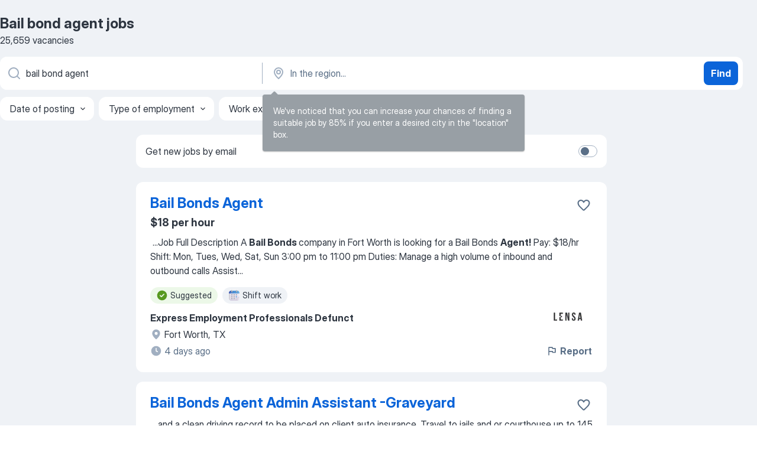

--- FILE ---
content_type: text/html
request_url: https://jooble.org/jobs-bail-bond-agent
body_size: 103815
content:
<!DOCTYPE html><html lang="en" xmlns="http://www.w3.org/1999/xhtml"><head><meta charset="utf-8"><link data-chunk="app" rel="stylesheet" href="/assets/app.37da070734baa2c47f81.css"><link data-chunk="SERP" rel="stylesheet" href="/assets/SERP.db3f21fe7a05c45311a0.css"><meta name="viewport" content="width=device-width,initial-scale=1.0,maximum-scale=5" /><meta property="og:site_name" content="Jooble" /><meta property="og:locale" content="en" /><meta property="og:type" content="website" /><meta name="msvalidate.01" content="4E93DB804C5CCCD5B3AFF7486D4B2757" /><meta name="format-detection" content="telephone=no"><link rel="preconnect" href="https://www.googletagmanager.com" /><link rel="preconnect" href="https://www.google-analytics.com" /><link rel="dns-prefetch" href="https://www.google.com" /><link rel="dns-prefetch" href="https://apis.google.com" /><link rel="dns-prefetch" href="https://connect.facebook.net" /><link rel="dns-prefetch" href="https://www.facebook.com" /><link href="https://data-us.jooble.org/assets/fonts/inter-display.css" rel="stylesheet"><link href="https://data-us.jooble.org/assets/fonts/segoe.css" rel="stylesheet"><link rel="apple-touch-icon" href="/assets/images/favicon/ua/apple-touch-icon.png?v=4" /><link rel="apple-touch-icon" sizes="57x57" href="/assets/images/favicon/ua/apple-touch-icon-57x57.png?v=4" /><link rel="apple-touch-icon" sizes="60x60" href="/assets/images/favicon/ua/apple-touch-icon-60x60.png?v=4" /><link rel="apple-touch-icon" sizes="72x72" href="/assets/images/favicon/ua/apple-touch-icon-72x72.png?v=4" /><link rel="apple-touch-icon" sizes="76x76" href="/assets/images/favicon/ua/apple-touch-icon-76x76.png?v=4" /><link rel="apple-touch-icon" sizes="114x114" href="/assets/images/favicon/ua/apple-touch-icon-114x114.png?v=4" /><link rel="apple-touch-icon" sizes="120x120" href="/assets/images/favicon/ua/apple-touch-icon-120x120.png?v=4" /><link rel="apple-touch-icon" sizes="144x144" href="/assets/images/favicon/ua/apple-touch-icon-144x144.png?v=4" /><link rel="apple-touch-icon" sizes="152x152" href="/assets/images/favicon/ua/apple-touch-icon-152x152.png?v=4" /><link rel="apple-touch-icon" sizes="180x180" href="/assets/images/favicon/ua/apple-touch-icon-180x180.png?v=4" /><link rel="icon" type="image/png" sizes="16x16" href="/assets/images/favicon/ua/favicon-16x16.png?v=4"><link rel="icon" type="image/png" sizes="32x32" href="/assets/images/favicon/ua/favicon-32x32.png?v=4"><link rel="icon" type="image/png" sizes="48x48" href="/assets/images/favicon/ua/android-chrome-48x48.png?v=4"><link rel="icon" type="image/png" sizes="96x96" href="/assets/images/favicon/ua/android-chrome-96x96.png?v=4"><link rel="icon" type="image/png" sizes="144x144" href="/assets/images/favicon/ua/android-chrome-144x144.png?v=4"><link rel="icon" type="image/png" sizes="192x192" href="/assets/images/favicon/ua/android-chrome-192x192.png?v=4"><link rel="icon" type="image/png" sizes="194x194" href="/assets/images/favicon/ua/favicon-194x194.png?v=4"><link rel="icon" type="image/png" sizes="256x256" href="/assets/images/favicon/ua/android-chrome-256x256.png?v=4"><link rel="icon" type="image/png" sizes="384x384" href="/assets/images/favicon/ua/android-chrome-384x384.png?v=4"><link rel="icon" type="image/png" sizes="512x512" href="/assets/images/favicon/ua/android-chrome-512x512.png?v=4"><link rel="shortcut icon" type="image/x-icon" href="/assets/images/favicon/ua/favicon-ua.ico?v=4"><link rel="icon" href="/assets/images/favicon/ua/icon.svg?v=4" sizes="any" type="image/svg+xml"><meta name="msapplication-tooltip" content="Jooble"><meta name="msapplication-config" content="/browserconfig.xml"><meta name="msapplication-TileColor" content="#ffffff"><meta name="msapplication-TileImage" content="/assets/images/favicon/ua/mstile-144x144.png?v=4"><meta name="theme-color" content="#ffffff"><meta name="ir-site-verification-token" content="-1337664224"><script type="text/javascript" charset="utf-8">(function(g,o){g[o]=g[o]||function(){(g[o]['q']=g[o]['q']||[]).push(arguments)},g[o]['t']=1*new Date})(window,'_googCsa'); </script><script>!function(){if('PerformanceLongTaskTiming' in window) {var g=window.__tti={e:[]};g.o = new PerformanceObserver(function(l){g.e = g.e.concat(l.getEntries())});g.o.observe({entryTypes:['longtask']})}}();</script><script>!function(){var e,t,n,i,r={passive:!0,capture:!0},a=new Date,o=function(){i=[],t=-1,e=null,f(addEventListener)},c=function(i,r){e||(e=r,t=i,n=new Date,f(removeEventListener),u())},u=function(){if(t>=0&&t<n-a){var r={entryType:"first-input",name:e.type,target:e.target,cancelable:e.cancelable,startTime:e.timeStamp,processingStart:e.timeStamp+t};i.forEach((function(e){e(r)})),i=[]}},s=function(e){if(e.cancelable){var t=(e.timeStamp>1e12?new Date:performance.now())-e.timeStamp;"pointerdown"==e.type?function(e,t){var n=function(){c(e,t),a()},i=function(){a()},a=function(){removeEventListener("pointerup",n,r),removeEventListener("pointercancel",i,r)};addEventListener("pointerup",n,r),addEventListener("pointercancel",i,r)}(t,e):c(t,e)}},f=function(e){["mousedown","keydown","touchstart","pointerdown"].forEach((function(t){return e(t,s,r)}))},p="hidden"===document.visibilityState?0:1/0;addEventListener("visibilitychange",(function e(t){"hidden"===document.visibilityState&&(p=t.timeStamp,removeEventListener("visibilitychange",e,!0))}),!0);o(),self.webVitals={firstInputPolyfill:function(e){i.push(e),u()},resetFirstInputPolyfill:o,get firstHiddenTime(){return p}}}();</script><title data-rh="true">Urgent! Bail bond agent jobs - January 2026 (with Salaries!) - Jooble</title><link data-rh="true" rel="canonical" href="https://jooble.org/jobs-bail-bond-agent"/><link data-rh="true" hreflang="en-US" rel="alternate" href="https://jooble.org/jobs-bail-bond-agent"/><meta data-rh="true" name="keywords" content="Bail bond agent jobs, jobs"/><meta data-rh="true" name="description" content="Search and apply for the latest Bail bond agent jobs. Verified employers. Competitive salary. Full-time, temporary, and part-time jobs. Job email alerts. Free, fast and easy way find Bail bond agent jobs of 1.064.000+ current vacancies in USA and abroad. Start your new career right now!"/><meta data-rh="true" property="og:image" content="/assets/images/open_graph/og_image.png"/><meta data-rh="true" property="og:url" content="https://jooble.org/jobs-bail-bond-agent"/><meta data-rh="true" property="og:title" content="Urgent! Bail bond agent jobs - January 2026 (with Salaries!) - Jooble"/><meta data-rh="true" property="og:description" content="Search and apply for the latest Bail bond agent jobs. Verified employers. Competitive salary. Full-time, temporary, and part-time jobs. Job email alerts. Free, fast and easy way find Bail bond agent jobs of 1.064.000+ current vacancies in USA and abroad. Start your new career right now!"/><script data-rh="true" type="application/ld+json">{"@context":"https://schema.org","@type":"BreadcrumbList","itemListElement":[[{"@type":"ListItem","position":1,"item":{"@id":"https://jooble.org","name":"Jobs"}},{"@type":"ListItem","position":2,"item":{"name":"Bail bond agent"}}]]}</script><script data-rh="true" type="application/ld+json">{"@context":"https://schema.org","@type":"ItemList","numberOfItems":25659,"itemListElement":[[{"@type":"ListItem","position":1,"url":"https://jooble.org/jdp/-3719115755658819821"},{"@type":"ListItem","position":2,"url":"https://jooble.org/jdp/3137061812769037952"},{"@type":"ListItem","position":3,"url":"https://jooble.org/jdp/4353125100525078539"},{"@type":"ListItem","position":4,"url":"https://jooble.org/jdp/-8091211157159919994"},{"@type":"ListItem","position":5,"url":"https://jooble.org/jdp/-5226530232284972146"},{"@type":"ListItem","position":6,"url":"https://jooble.org/jdp/-6042637502968216808"},{"@type":"ListItem","position":7,"url":"https://jooble.org/jdp/4273765443119412287"},{"@type":"ListItem","position":8,"url":"https://jooble.org/jdp/4700903061620162613"},{"@type":"ListItem","position":9,"url":"https://jooble.org/jdp/2555217257647438769"},{"@type":"ListItem","position":10,"url":"https://jooble.org/jdp/-8584664708140751560"},{"@type":"ListItem","position":11,"url":"https://jooble.org/jdp/-1024030363105368963"},{"@type":"ListItem","position":12,"url":"https://jooble.org/jdp/-8071703802097936585"},{"@type":"ListItem","position":13,"url":"https://jooble.org/jdp/-7890214728635835263"},{"@type":"ListItem","position":14,"url":"https://jooble.org/jdp/-5041344200822050226"},{"@type":"ListItem","position":15,"url":"https://jooble.org/jdp/-7650989934053943573"},{"@type":"ListItem","position":16,"url":"https://jooble.org/jdp/4829723578914897617"},{"@type":"ListItem","position":17,"url":"https://jooble.org/jdp/2673555838908253426"},{"@type":"ListItem","position":18,"url":"https://jooble.org/jdp/7066812224641275342"},{"@type":"ListItem","position":19,"url":"https://jooble.org/jdp/1645049125233389009"},{"@type":"ListItem","position":20,"url":"https://jooble.org/jdp/6956785245515971453"},{"@type":"ListItem","position":21,"url":"https://jooble.org/jdp/2713113561107729846"},{"@type":"ListItem","position":22,"url":"https://jooble.org/jdp/-5320999278138916526"},{"@type":"ListItem","position":23,"url":"https://jooble.org/jdp/-1356305897368710478"},{"@type":"ListItem","position":24,"url":"https://jooble.org/jdp/-3600848570646207502"},{"@type":"ListItem","position":25,"url":"https://jooble.org/jdp/-7266044005294517524"},{"@type":"ListItem","position":26,"url":"https://jooble.org/jdp/-622110653887306"},{"@type":"ListItem","position":27,"url":"https://jooble.org/jdp/-6337724612178614797"},{"@type":"ListItem","position":28,"url":"https://jooble.org/jdp/-1557762521418898776"},{"@type":"ListItem","position":29,"url":"https://jooble.org/jdp/1456935927428172772"},{"@type":"ListItem","position":30,"url":"https://jooble.org/jdp/-1442982891027242319"}]]}</script></head><body ondragstart="return false"><div id="app"><div class="zR2N9v"><div class="_1G2nM4"><div></div><div id="serpContainer" class="_0CG45k"><div class="+MdXgT"><header class="VavEB9"><div class="qD9dwK"><h1 class="_518B8Z">Bail bond agent jobs</h1><div company="p" class="cXVOTD">25,659 vacancies</div></div><div class=""><form class="CXE+FW" data-test-name="_searchForm"><div class="tXoMlu"><div class="kySr3o EIHqTW"><div class="H-KSNn"><div class="Y6LTZC RKazSn"><div class="_0vIToK"><svg class="BC4g2E abyhUO gexuVd kPZVKg"><use xlink:href="/assets/sprite.1oxueCVBzlo-hocQRlhy.svg#icon-magnifier-usage"></use></svg><input id="input_:R55j8h:" class="_2cXMBT aHpE4r _5sX2B+" placeholder="I&#x27;m looking for jobs..." type="text" spellcheck="false" name="keyword" autoComplete="off" autoCapitalize="off" data-test-name="_searchFormKeywordInput" aria-label="What position are you looking for?" value="bail bond agent"/></div></div></div></div><div class="kySr3o _9+Weu7"><div class="H-KSNn"><div class="Y6LTZC RKazSn"><div class="_0vIToK"><svg class="BC4g2E abyhUO gexuVd kPZVKg"><use xlink:href="/assets/sprite.1oxueCVBzlo-hocQRlhy.svg#icon-map_marker-usage"></use></svg><input id="tbRegion" class="_2cXMBT aHpE4r _5sX2B+" placeholder="In the region..." type="text" spellcheck="false" name="region" autoComplete="off" autoCapitalize="off" data-test-name="_searchFormRegionInput" aria-label="Indicate the city where you are looking for a job" value=""/></div></div></div></div></div><button type="submit" class="VMdYVt i6dNg1 oUsVL7 xVPKbj ZuTpxY">Find</button></form></div><div class="p7hDF8"><div class="apmZrt" data-test-name="_smartTagsFilter" role="region" aria-label="Filters"><button type="button" class="wYznI5"><span class="_1apRDx">Date of posting</span><svg class="KaSFrq DuJhnH GM7Sgs _398Jb4"><use xlink:href="/assets/sprite.1oxueCVBzlo-hocQRlhy.svg#icon-chevron_down-usage"></use></svg></button><button type="button" class="wYznI5"><span class="_1apRDx">Type of employment</span><svg class="KaSFrq DuJhnH GM7Sgs _398Jb4"><use xlink:href="/assets/sprite.1oxueCVBzlo-hocQRlhy.svg#icon-chevron_down-usage"></use></svg></button><button type="button" class="wYznI5"><span class="_1apRDx">Work experience</span><svg class="KaSFrq DuJhnH GM7Sgs _398Jb4"><use xlink:href="/assets/sprite.1oxueCVBzlo-hocQRlhy.svg#icon-chevron_down-usage"></use></svg></button><button type="button" class="wYznI5"><span class="_1apRDx">Location</span><svg class="KaSFrq DuJhnH GM7Sgs _398Jb4"><use xlink:href="/assets/sprite.1oxueCVBzlo-hocQRlhy.svg#icon-chevron_down-usage"></use></svg></button><button type="button" class="wYznI5"><span class="_1apRDx">Salary</span><svg class="KaSFrq DuJhnH GM7Sgs _398Jb4"><use xlink:href="/assets/sprite.1oxueCVBzlo-hocQRlhy.svg#icon-chevron_down-usage"></use></svg></button></div></div></header><div class="y+s7YY"><div class="Amjssv"><main class="toVmC+" role="main"><div class="NeCPdn" id="topBarContainer"><div class="dKIuea"><div class="pfddcp xPgV1+"><div class="Z7rxKJ"><span class="ahUpuK">Get new jobs by email</span><div class="rV3P9b H6hBvI RDT4pD seXaaO"><input id="SubscriptionSwitcher" type="checkbox" tabindex="-1" aria-label="SubscriptionSwitcher"/><label for="SubscriptionSwitcher" tabindex="0" role="switch" aria-checked="false" data-focus-target="SubscriptionSwitcher"><span data-switch="pill" data-caption="false"><span data-switch="round"></span></span></label></div></div></div></div></div><div class="bXbgrv" id="serpContent"><div><div class="infinite-scroll-component__outerdiv"><div class="infinite-scroll-component ZbPfXY _serpContentBlock" style="height:auto;overflow:auto;-webkit-overflow-scrolling:touch"><div><ul class="kiBEcn"><li></li><li><div id="-3719115755658819821" data-test-name="_jobCard" class="+n4WEb rHG1ci"><div class="_9q4Aij"><h2 class="jA9gFS dUatPc"><a class="_8w9Ce2 tUC4Fj _6i4Nb0 wtCvxI job_card_link" target="_blank" href="https://jooble.org/jdp/-3719115755658819821">Bail Bonds Agent</a></h2><div class="_5A-eEY"><div class="Bdpujj"><button type="button" class="ZapzXe _9WpygY XEfYdx JFkX+L vMdXr7 RNbuqd" data-test-name="jobFavoritesButton__-3719115755658819821" aria-label="Save the vacancy to favorites"><span class="H2e2t1 +gVFyQ"><svg class="KaSFrq JAzKjj _0ng4na"><use xlink:href="/assets/sprite.1oxueCVBzlo-hocQRlhy.svg#icon-heart_outline-usage"></use></svg></span></button></div></div></div><div><div class="QZH8mt"><p class="b97WnG">$18 per hour</p><div class="GEyos4">&nbsp;...<span>Job Full Description   
 A </span><b>Bail Bonds </b><span>company in Fort Worth is looking for a Bail Bonds </span><b>Agent!</b><span> 
 
 
 Pay:  $18/hr 
 Shift:   
 
 
 Mon, Tues, Wed, Sat, Sun 3:00 pm to 11:00 pm 
 
 
 Duties: 
 
  
 Manage a high volume of inbound and outbound calls   
 Assist</span>...&nbsp;</div><div class="rvi8+s"><div class="tXxXy-"><div data-name="suggested" data-test-name="_highlightedTag" class="K8ZLnh tag fT460t"><svg class="KaSFrq DuJhnH GeatqJ"><use xlink:href="/assets/sprite.1oxueCVBzlo-hocQRlhy.svg#icon-check_match-usage"></use></svg>Suggested</div><div data-name="shift_work" data-test-name="_jobTag" class="K8ZLnh tag _7Amkfs"><div class="uE1IG0" style="background-image:url(/assets/images/tagIconsNew/emoji_tear_off_calendar.svg)"></div>Shift work</div></div></div></div><div class="L4BhzZ wrapper__new_tags_design bLrJMm"><div class="j+648w"><button type="button" class="ZapzXe _9WpygY JFkX+L vMdXr7 _9ofHq7" data-test-name="_reportJobButtonSerp"><span class="H2e2t1 w87w0E"><svg class="KaSFrq xY3sEm _0ng4na cS9jE1"><use xlink:href="/assets/sprite.1oxueCVBzlo-hocQRlhy.svg#icon-flag-usage"></use></svg></span>Report</button><img src="/css/images/plogo/1455.gif" class="yUFQEM" aria-hidden="true" alt="dteCompanyLogo"/></div><div class="E6E0jY"><div class="pXyhD4 VeoRvG"><div class="heru4z"><p class="z6WlhX" data-test-name="_companyName">Express Employment Professionals Defunct</p></div></div><div class="blapLw gj1vO6 fhg31q nxYYVJ" tabindex="-1"><svg class="BC4g2E c6AqqO gexuVd kE3ssB DlQ0Ty icon_gray_soft mdorqd"><use xlink:href="/assets/sprite.1oxueCVBzlo-hocQRlhy.svg#icon-map_marker_filled-usage"></use></svg><div class="caption NTRJBV">Fort Worth, TX</div></div><div class="blapLw gj1vO6 fhg31q fGYTou"><svg class="BC4g2E c6AqqO gexuVd kE3ssB DlQ0Ty icon_gray_soft jjtReA"><use xlink:href="/assets/sprite.1oxueCVBzlo-hocQRlhy.svg#icon-clock_filled-usage"></use></svg><div class="caption Vk-5Da">4 days ago</div></div></div></div></div></div></li><li><div id="3137061812769037952" data-test-name="_jobCard" class="+n4WEb rHG1ci"><div class="_9q4Aij"><h2 class="jA9gFS dUatPc"><a class="_8w9Ce2 tUC4Fj _6i4Nb0 wtCvxI job_card_link" target="_blank" href="https://jooble.org/jdp/3137061812769037952">Bail Bonds Agent Admin Assistant -Graveyard</a></h2><div class="_5A-eEY"><div class="Bdpujj"><button type="button" class="ZapzXe _9WpygY XEfYdx JFkX+L vMdXr7 RNbuqd" data-test-name="jobFavoritesButton__3137061812769037952" aria-label="Save the vacancy to favorites"><span class="H2e2t1 +gVFyQ"><svg class="KaSFrq JAzKjj _0ng4na"><use xlink:href="/assets/sprite.1oxueCVBzlo-hocQRlhy.svg#icon-heart_outline-usage"></use></svg></span></button></div></div></div><div><div class="QZH8mt"><div class="GEyos4">&nbsp;...<span>and a clean driving record to be placed on client auto insurance. Travel to jails and or courthouse up to 145 miles, to process </span><b>bail bonds </b><span>in potential adverse weather conditions. Company vehicle is provided. 
~ Must have reliable transportation to and from work 
~</span>...&nbsp;</div><div class="rvi8+s"><div class="tXxXy-"><div data-name="suggested" data-test-name="_highlightedTag" class="K8ZLnh tag fT460t"><svg class="KaSFrq DuJhnH GeatqJ"><use xlink:href="/assets/sprite.1oxueCVBzlo-hocQRlhy.svg#icon-check_match-usage"></use></svg>Suggested</div><div data-name="full_time" data-test-name="_jobTag" class="K8ZLnh tag _7Amkfs"><div class="uE1IG0" style="background-image:url(/assets/images/tagIconsNew/emoji_briefcase.svg)"></div>Full time</div><div data-name="part_time" data-test-name="_jobTag" class="K8ZLnh tag _7Amkfs"><div class="uE1IG0" style="background-image:url(/assets/images/tagIconsNew/emoji_briefcase.svg)"></div>Part time</div><div data-name="work_at_office" data-test-name="_jobTag" class="K8ZLnh tag _7Amkfs"><div class="uE1IG0" style="background-image:url(/assets/images/tagIconsNew/emoji_office_building.svg)"></div>Work at office</div><div data-name="remote_work" data-test-name="_jobTag" class="K8ZLnh tag _7Amkfs"><div class="uE1IG0" style="background-image:url(/assets/images/tagIconsNew/emoji_globe.svg)"></div>Remote work</div><div data-name="shift_work" data-test-name="_jobTag" class="K8ZLnh tag _7Amkfs"><div class="uE1IG0" style="background-image:url(/assets/images/tagIconsNew/emoji_tear_off_calendar.svg)"></div>Shift work</div><div data-name="night_shift" data-test-name="_jobTag" class="K8ZLnh tag _7Amkfs"><div class="uE1IG0" style="background-image:url(/assets/images/tagIconsNew/emoji_tear_off_calendar.svg)"></div>Night shift</div><div data-name="morning_shift" data-test-name="_jobTag" class="K8ZLnh tag _7Amkfs"><div class="uE1IG0" style="background-image:url(/assets/images/tagIconsNew/emoji_tear_off_calendar.svg)"></div>Day shift</div><div data-name="afternoon_shift" data-test-name="_jobTag" class="K8ZLnh tag _7Amkfs"><div class="uE1IG0" style="background-image:url(/assets/images/tagIconsNew/emoji_tear_off_calendar.svg)"></div>Afternoon shift</div></div></div></div><div class="L4BhzZ wrapper__new_tags_design bLrJMm"><div class="j+648w"><button type="button" class="ZapzXe _9WpygY JFkX+L vMdXr7 _9ofHq7" data-test-name="_reportJobButtonSerp"><span class="H2e2t1 w87w0E"><svg class="KaSFrq xY3sEm _0ng4na cS9jE1"><use xlink:href="/assets/sprite.1oxueCVBzlo-hocQRlhy.svg#icon-flag-usage"></use></svg></span>Report</button><img src="/css/images/plogo/1455.gif" class="yUFQEM" aria-hidden="true" alt="dteCompanyLogo"/></div><div class="E6E0jY"><div class="pXyhD4 VeoRvG"><div class="heru4z"><p class="z6WlhX" data-test-name="_companyName">Holly Bail Bonds</p></div></div><div class="blapLw gj1vO6 fhg31q nxYYVJ" tabindex="-1"><svg class="BC4g2E c6AqqO gexuVd kE3ssB DlQ0Ty icon_gray_soft mdorqd"><use xlink:href="/assets/sprite.1oxueCVBzlo-hocQRlhy.svg#icon-map_marker_filled-usage"></use></svg><div class="caption NTRJBV">Redding, CA</div></div><div class="blapLw gj1vO6 fhg31q fGYTou"><svg class="BC4g2E c6AqqO gexuVd kE3ssB DlQ0Ty icon_gray_soft jjtReA"><use xlink:href="/assets/sprite.1oxueCVBzlo-hocQRlhy.svg#icon-clock_filled-usage"></use></svg><div class="caption Vk-5Da">1 day ago</div></div></div></div></div></div></li><li><div id="4353125100525078539" data-test-name="_jobCard" class="+n4WEb rHG1ci"><div class="_9q4Aij"><h2 class="jA9gFS dUatPc"><a class="_8w9Ce2 tUC4Fj _6i4Nb0 wtCvxI job_card_link" target="_blank" href="https://jooble.org/jdp/4353125100525078539">Bail Bond Sales Agent</a></h2><div class="_5A-eEY"><div class="Bdpujj"><button type="button" class="ZapzXe _9WpygY XEfYdx JFkX+L vMdXr7 RNbuqd" data-test-name="jobFavoritesButton__4353125100525078539" aria-label="Save the vacancy to favorites"><span class="H2e2t1 +gVFyQ"><svg class="KaSFrq JAzKjj _0ng4na"><use xlink:href="/assets/sprite.1oxueCVBzlo-hocQRlhy.svg#icon-heart_outline-usage"></use></svg></span></button></div></div></div><div><div class="QZH8mt"><div class="GEyos4">&nbsp;...<span>Purpose: 
 The </span><b>Bonding Agent </b><span>position increases overall revenue by exhibiting a positive and energetic attitude to sell our service to customers</span>...&nbsp;&nbsp;...<span>for a professional individual to work full time at a busy </span><b>bail </b><span>bond office. No prior experience is necessary as training and</span>...&nbsp;</div><div class="rvi8+s"><div class="tXxXy-"><div data-name="suggested" data-test-name="_highlightedTag" class="K8ZLnh tag fT460t"><svg class="KaSFrq DuJhnH GeatqJ"><use xlink:href="/assets/sprite.1oxueCVBzlo-hocQRlhy.svg#icon-check_match-usage"></use></svg>Suggested</div><div data-name="full_time" data-test-name="_jobTag" class="K8ZLnh tag _7Amkfs"><div class="uE1IG0" style="background-image:url(/assets/images/tagIconsNew/emoji_briefcase.svg)"></div>Full time</div><div data-name="work_at_office" data-test-name="_jobTag" class="K8ZLnh tag _7Amkfs"><div class="uE1IG0" style="background-image:url(/assets/images/tagIconsNew/emoji_office_building.svg)"></div>Work at office</div><div data-name="local_area" data-test-name="_jobTag" class="K8ZLnh tag _7Amkfs"><div class="uE1IG0" style="background-image:url(/assets/images/tagIconsNew/emoji_round_pushpin.svg)"></div>Local area</div><div data-name="shift_work" data-test-name="_jobTag" class="K8ZLnh tag _7Amkfs"><div class="uE1IG0" style="background-image:url(/assets/images/tagIconsNew/emoji_tear_off_calendar.svg)"></div>Shift work</div></div></div></div><div class="L4BhzZ wrapper__new_tags_design bLrJMm"><div class="j+648w"><button type="button" class="ZapzXe _9WpygY JFkX+L vMdXr7 _9ofHq7" data-test-name="_reportJobButtonSerp"><span class="H2e2t1 w87w0E"><svg class="KaSFrq xY3sEm _0ng4na cS9jE1"><use xlink:href="/assets/sprite.1oxueCVBzlo-hocQRlhy.svg#icon-flag-usage"></use></svg></span>Report</button><img src="/css/images/plogo/1455.gif" class="yUFQEM" aria-hidden="true" alt="dteCompanyLogo"/></div><div class="E6E0jY"><div class="pXyhD4 VeoRvG"><div class="heru4z"><p class="z6WlhX" data-test-name="_companyName">ASAP Bonding Company</p></div></div><div class="blapLw gj1vO6 fhg31q nxYYVJ" tabindex="-1"><svg class="BC4g2E c6AqqO gexuVd kE3ssB DlQ0Ty icon_gray_soft mdorqd"><use xlink:href="/assets/sprite.1oxueCVBzlo-hocQRlhy.svg#icon-map_marker_filled-usage"></use></svg><div class="caption NTRJBV">Lawrenceville, GA</div></div><div class="blapLw gj1vO6 fhg31q fGYTou"><svg class="BC4g2E c6AqqO gexuVd kE3ssB DlQ0Ty icon_gray_soft jjtReA"><use xlink:href="/assets/sprite.1oxueCVBzlo-hocQRlhy.svg#icon-clock_filled-usage"></use></svg><div class="caption Vk-5Da">3 days ago</div></div></div></div></div></div></li><li><div id="-8091211157159919994" data-test-name="_jobCard" class="+n4WEb rHG1ci"><div class="_9q4Aij"><h2 class="jA9gFS dUatPc"><a class="_8w9Ce2 tUC4Fj _6i4Nb0 wtCvxI job_card_link" target="_blank" href="https://jooble.org/jdp/-8091211157159919994">Bail Bond Agent</a></h2><div class="_5A-eEY"><div class="Bdpujj"><button type="button" class="ZapzXe _9WpygY XEfYdx JFkX+L vMdXr7 RNbuqd" data-test-name="jobFavoritesButton__-8091211157159919994" aria-label="Save the vacancy to favorites"><span class="H2e2t1 +gVFyQ"><svg class="KaSFrq JAzKjj _0ng4na"><use xlink:href="/assets/sprite.1oxueCVBzlo-hocQRlhy.svg#icon-heart_outline-usage"></use></svg></span></button></div></div></div><div><div class="QZH8mt"><p class="b97WnG">$600 - $2,000 per week</p><div class="GEyos4">&nbsp;...<span>Do you want to change your career? We are seeking a </span><b>bail </b><span>bondsman to join our team! We will train and send through courses to be a bail</span>...&nbsp;&nbsp;...<span>Conduct phone interviews for clients and family members wishing to </span><b>bond </b><span>an individual out. 
 Employ investigative techniques to</span>...&nbsp;</div><div class="rvi8+s"><div class="tXxXy-"><div data-name="suggested" data-test-name="_highlightedTag" class="K8ZLnh tag fT460t"><svg class="KaSFrq DuJhnH GeatqJ"><use xlink:href="/assets/sprite.1oxueCVBzlo-hocQRlhy.svg#icon-check_match-usage"></use></svg>Suggested</div><div data-name="full_time" data-test-name="_jobTag" class="K8ZLnh tag _7Amkfs"><div class="uE1IG0" style="background-image:url(/assets/images/tagIconsNew/emoji_briefcase.svg)"></div>Full time</div><div data-name="work_at_office" data-test-name="_jobTag" class="K8ZLnh tag _7Amkfs"><div class="uE1IG0" style="background-image:url(/assets/images/tagIconsNew/emoji_office_building.svg)"></div>Work at office</div><div data-name="weekend_work" data-test-name="_jobTag" class="K8ZLnh tag _7Amkfs"><div class="uE1IG0" style="background-image:url(/assets/images/tagIconsNew/emoji_tear_off_calendar.svg)"></div>Weekend work</div></div></div></div><div class="L4BhzZ wrapper__new_tags_design bLrJMm"><div class="j+648w"><button type="button" class="ZapzXe _9WpygY JFkX+L vMdXr7 _9ofHq7" data-test-name="_reportJobButtonSerp"><span class="H2e2t1 w87w0E"><svg class="KaSFrq xY3sEm _0ng4na cS9jE1"><use xlink:href="/assets/sprite.1oxueCVBzlo-hocQRlhy.svg#icon-flag-usage"></use></svg></span>Report</button><img src="/css/images/plogo/15537.gif" class="yUFQEM" aria-hidden="true" alt="dteCompanyLogo"/></div><div class="E6E0jY"><div class="pXyhD4 VeoRvG"><div class="heru4z"><p class="z6WlhX" data-test-name="_companyName">Billy Clark Bail Bonds</p></div></div><div class="blapLw gj1vO6 fhg31q nxYYVJ" tabindex="-1"><svg class="BC4g2E c6AqqO gexuVd kE3ssB DlQ0Ty icon_gray_soft mdorqd"><use xlink:href="/assets/sprite.1oxueCVBzlo-hocQRlhy.svg#icon-map_marker_filled-usage"></use></svg><div class="caption NTRJBV">Panama City, FL</div></div><div class="blapLw gj1vO6 fhg31q fGYTou"><svg class="BC4g2E c6AqqO gexuVd kE3ssB DlQ0Ty icon_gray_soft jjtReA"><use xlink:href="/assets/sprite.1oxueCVBzlo-hocQRlhy.svg#icon-clock_filled-usage"></use></svg><div class="caption Vk-5Da">more than 2 months ago</div></div></div></div></div></div></li><li><div id="-5226530232284972146" data-test-name="_jobCard" class="+n4WEb rHG1ci"><div class="_9q4Aij"><h2 class="jA9gFS dUatPc"><a class="_8w9Ce2 tUC4Fj _6i4Nb0 wtCvxI job_card_link" target="_blank" href="https://jooble.org/jdp/-5226530232284972146">Bail AgentPosting Agent</a></h2><div class="_5A-eEY"><div class="Bdpujj"><button type="button" class="ZapzXe _9WpygY XEfYdx JFkX+L vMdXr7 RNbuqd" data-test-name="jobFavoritesButton__-5226530232284972146" aria-label="Save the vacancy to favorites"><span class="H2e2t1 +gVFyQ"><svg class="KaSFrq JAzKjj _0ng4na"><use xlink:href="/assets/sprite.1oxueCVBzlo-hocQRlhy.svg#icon-heart_outline-usage"></use></svg></span></button></div></div></div><div><div class="QZH8mt"><div class="GEyos4">&nbsp;...<span>Benefits: 
 Bonus based on performance 
 Dental insurance 
 Health insurance 
 Wellness resources 
 Licensed </span><b>Bail Agent </b><span>– Riverside Office ABBA Bail </span><b>Bonds,</b><span> a leading California bail agency, is seeking a Licensed Bail Agent to join our team in Riverside, CA. This is a</span>...&nbsp;</div><div class="rvi8+s"><div class="tXxXy-"><div data-name="suggested" data-test-name="_highlightedTag" class="K8ZLnh tag fT460t"><svg class="KaSFrq DuJhnH GeatqJ"><use xlink:href="/assets/sprite.1oxueCVBzlo-hocQRlhy.svg#icon-check_match-usage"></use></svg>Suggested</div><div data-name="full_time" data-test-name="_jobTag" class="K8ZLnh tag _7Amkfs"><div class="uE1IG0" style="background-image:url(/assets/images/tagIconsNew/emoji_briefcase.svg)"></div>Full time</div><div data-name="work_at_office" data-test-name="_jobTag" class="K8ZLnh tag _7Amkfs"><div class="uE1IG0" style="background-image:url(/assets/images/tagIconsNew/emoji_office_building.svg)"></div>Work at office</div></div></div></div><div class="L4BhzZ wrapper__new_tags_design bLrJMm"><div class="j+648w"><button type="button" class="ZapzXe _9WpygY JFkX+L vMdXr7 _9ofHq7" data-test-name="_reportJobButtonSerp"><span class="H2e2t1 w87w0E"><svg class="KaSFrq xY3sEm _0ng4na cS9jE1"><use xlink:href="/assets/sprite.1oxueCVBzlo-hocQRlhy.svg#icon-flag-usage"></use></svg></span>Report</button><img src="/css/images/plogo/1455.gif" class="yUFQEM" aria-hidden="true" alt="dteCompanyLogo"/></div><div class="E6E0jY"><div class="pXyhD4 VeoRvG"><div class="heru4z"><p class="z6WlhX" data-test-name="_companyName">ABBA Bail Bonds, Inc.</p></div></div><div class="blapLw gj1vO6 fhg31q nxYYVJ" tabindex="-1"><svg class="BC4g2E c6AqqO gexuVd kE3ssB DlQ0Ty icon_gray_soft mdorqd"><use xlink:href="/assets/sprite.1oxueCVBzlo-hocQRlhy.svg#icon-map_marker_filled-usage"></use></svg><div class="caption NTRJBV">Riverside, CA</div></div><div class="blapLw gj1vO6 fhg31q fGYTou"><svg class="BC4g2E c6AqqO gexuVd kE3ssB DlQ0Ty icon_gray_soft jjtReA"><use xlink:href="/assets/sprite.1oxueCVBzlo-hocQRlhy.svg#icon-clock_filled-usage"></use></svg><div class="caption Vk-5Da">1 day ago</div></div></div></div></div></div></li><li><div id="-6042637502968216808" data-test-name="_jobCard" class="+n4WEb rHG1ci"><div class="_9q4Aij"><h2 class="jA9gFS dUatPc"><a class="_8w9Ce2 tUC4Fj _6i4Nb0 wtCvxI job_card_link" target="_blank" href="https://jooble.org/jdp/-6042637502968216808">Bonding Agent Mid Shift- Brazoria County</a></h2><div class="_5A-eEY"><div class="Bdpujj"><button type="button" class="ZapzXe _9WpygY XEfYdx JFkX+L vMdXr7 RNbuqd" data-test-name="jobFavoritesButton__-6042637502968216808" aria-label="Save the vacancy to favorites"><span class="H2e2t1 +gVFyQ"><svg class="KaSFrq JAzKjj _0ng4na"><use xlink:href="/assets/sprite.1oxueCVBzlo-hocQRlhy.svg#icon-heart_outline-usage"></use></svg></span></button></div></div></div><div><div class="QZH8mt"><p class="b97WnG">$15 per hour</p><div class="GEyos4">&nbsp;...<span>A Better </span><b>Bail Bond </b><span>is the premiere bail bond company in Houston, Texas.  Our 30 plus years of experience qualifies us as experts in the</span>...&nbsp;&nbsp;...<span>service for those in need of our help.  
 Job Duties: 
~ Bonding </span><b>agent </b><span>is required to exhibit clerical skills by preparing various</span>...&nbsp;</div><div class="rvi8+s"><div class="tXxXy-"><div data-name="suggested" data-test-name="_highlightedTag" class="K8ZLnh tag fT460t"><svg class="KaSFrq DuJhnH GeatqJ"><use xlink:href="/assets/sprite.1oxueCVBzlo-hocQRlhy.svg#icon-check_match-usage"></use></svg>Suggested</div><div data-name="hourly_rate" data-test-name="_jobTag" class="K8ZLnh tag _7Amkfs"><div class="uE1IG0" style="background-image:url(/assets/images/tagIconsNew/emoji_dollar_banknote.svg)"></div>Hourly pay</div><div data-name="full_time" data-test-name="_jobTag" class="K8ZLnh tag _7Amkfs"><div class="uE1IG0" style="background-image:url(/assets/images/tagIconsNew/emoji_briefcase.svg)"></div>Full time</div><div data-name="shift_work" data-test-name="_jobTag" class="K8ZLnh tag _7Amkfs"><div class="uE1IG0" style="background-image:url(/assets/images/tagIconsNew/emoji_tear_off_calendar.svg)"></div>Shift work</div></div></div></div><div class="L4BhzZ wrapper__new_tags_design bLrJMm"><div class="j+648w"><button type="button" class="ZapzXe _9WpygY JFkX+L vMdXr7 _9ofHq7" data-test-name="_reportJobButtonSerp"><span class="H2e2t1 w87w0E"><svg class="KaSFrq xY3sEm _0ng4na cS9jE1"><use xlink:href="/assets/sprite.1oxueCVBzlo-hocQRlhy.svg#icon-flag-usage"></use></svg></span>Report</button></div><div class="E6E0jY"><div class="pXyhD4 VeoRvG"><div class="heru4z"><p class="z6WlhX" data-test-name="_companyName">A Better Bail Bond</p></div></div><div class="blapLw gj1vO6 fhg31q nxYYVJ" tabindex="-1"><svg class="BC4g2E c6AqqO gexuVd kE3ssB DlQ0Ty icon_gray_soft mdorqd"><use xlink:href="/assets/sprite.1oxueCVBzlo-hocQRlhy.svg#icon-map_marker_filled-usage"></use></svg><div class="caption NTRJBV">Angleton, TX</div></div><div class="blapLw gj1vO6 fhg31q fGYTou"><svg class="BC4g2E c6AqqO gexuVd kE3ssB DlQ0Ty icon_gray_soft jjtReA"><use xlink:href="/assets/sprite.1oxueCVBzlo-hocQRlhy.svg#icon-clock_filled-usage"></use></svg><div class="caption Vk-5Da">more than 2 months ago</div></div></div></div></div></div></li><li><div id="4273765443119412287" data-test-name="_jobCard" class="+n4WEb rHG1ci"><div class="_9q4Aij"><h2 class="jA9gFS dUatPc"><a class="_8w9Ce2 tUC4Fj _6i4Nb0 wtCvxI job_card_link" target="_blank" href="https://jooble.org/jdp/4273765443119412287">Showing Agent</a></h2><div class="_5A-eEY"><div class="Bdpujj"><button type="button" class="ZapzXe _9WpygY XEfYdx JFkX+L vMdXr7 RNbuqd" data-test-name="jobFavoritesButton__4273765443119412287" aria-label="Save the vacancy to favorites"><span class="H2e2t1 +gVFyQ"><svg class="KaSFrq JAzKjj _0ng4na"><use xlink:href="/assets/sprite.1oxueCVBzlo-hocQRlhy.svg#icon-heart_outline-usage"></use></svg></span></button></div></div></div><div><div class="QZH8mt"><p class="b97WnG">$100k</p><div class="GEyos4">&nbsp;...<span>Job Description 
 Job Description  Our top real estate team is looking for a top-notch showing </span><b>agent </b><span>to join our team. 
 We have more buyers than we can handle and need assistance with showing our active buyers homes and getting them to the offer stage of the transaction</span>...&nbsp;</div><div class="rvi8+s"><div class="tXxXy-"><div data-name="suggested" data-test-name="_highlightedTag" class="K8ZLnh tag fT460t"><svg class="KaSFrq DuJhnH GeatqJ"><use xlink:href="/assets/sprite.1oxueCVBzlo-hocQRlhy.svg#icon-check_match-usage"></use></svg>Suggested</div><div data-name="immediate_start" data-test-name="_jobTag" class="K8ZLnh tag _7Amkfs"><div class="uE1IG0" style="background-image:url(/assets/images/tagIconsNew/emoji_fire.svg)"></div>Immediate start</div><div data-name="night_shift" data-test-name="_jobTag" class="K8ZLnh tag _7Amkfs"><div class="uE1IG0" style="background-image:url(/assets/images/tagIconsNew/emoji_tear_off_calendar.svg)"></div>Night shift</div><div data-name="weekend_work" data-test-name="_jobTag" class="K8ZLnh tag _7Amkfs"><div class="uE1IG0" style="background-image:url(/assets/images/tagIconsNew/emoji_tear_off_calendar.svg)"></div>Weekend work</div></div></div></div><div class="L4BhzZ wrapper__new_tags_design bLrJMm"><div class="j+648w"><button type="button" class="ZapzXe _9WpygY JFkX+L vMdXr7 _9ofHq7" data-test-name="_reportJobButtonSerp"><span class="H2e2t1 w87w0E"><svg class="KaSFrq xY3sEm _0ng4na cS9jE1"><use xlink:href="/assets/sprite.1oxueCVBzlo-hocQRlhy.svg#icon-flag-usage"></use></svg></span>Report</button><img src="/css/images/plogo/15692.gif" class="yUFQEM" aria-hidden="true" alt="dteCompanyLogo"/></div><div class="E6E0jY"><div class="pXyhD4 VeoRvG"><div class="heru4z"><p class="z6WlhX" data-test-name="_companyName">Team Relevate</p></div></div><div class="blapLw gj1vO6 fhg31q nxYYVJ" tabindex="-1"><svg class="BC4g2E c6AqqO gexuVd kE3ssB DlQ0Ty icon_gray_soft mdorqd"><use xlink:href="/assets/sprite.1oxueCVBzlo-hocQRlhy.svg#icon-map_marker_filled-usage"></use></svg><div class="caption NTRJBV">Prescott, AZ</div></div><div class="blapLw gj1vO6 fhg31q fGYTou"><svg class="BC4g2E c6AqqO gexuVd kE3ssB DlQ0Ty icon_gray_soft jjtReA"><use xlink:href="/assets/sprite.1oxueCVBzlo-hocQRlhy.svg#icon-clock_filled-usage"></use></svg><div class="caption Vk-5Da">21 days ago</div></div></div></div></div></div></li><li><div class="li6YgU" style="--ew-button-color:#F7F6F2;--ew-button-background-color:#014EFE"></div></li><li></li><li><div id="4700903061620162613" data-test-name="_jobCard" class="+n4WEb rHG1ci"><div class="_9q4Aij"><h2 class="jA9gFS dUatPc"><a class="_8w9Ce2 tUC4Fj _6i4Nb0 wtCvxI job_card_link" target="_blank" href="https://jooble.org/jdp/4700903061620162613">Retention Agent</a></h2><div class="_5A-eEY"><div class="Bdpujj"><button type="button" class="ZapzXe _9WpygY XEfYdx JFkX+L vMdXr7 RNbuqd" data-test-name="jobFavoritesButton__4700903061620162613" aria-label="Save the vacancy to favorites"><span class="H2e2t1 +gVFyQ"><svg class="KaSFrq JAzKjj _0ng4na"><use xlink:href="/assets/sprite.1oxueCVBzlo-hocQRlhy.svg#icon-heart_outline-usage"></use></svg></span></button></div></div></div><div><div class="QZH8mt"><p class="b97WnG">$33k</p><div class="GEyos4"> Job Description 
 Summary 

 Base Pay: $33,000

 On-Target Earnings:  $70,000 ($15.75/hr base pay with uncapped commission, top earners $100k+)

 Are you highly competitive, motivated by results, and looking for a role where your earning potential has no limits?...</div><div class="rvi8+s"><div class="tXxXy-"><div data-name="suggested" data-test-name="_highlightedTag" class="K8ZLnh tag fT460t"><svg class="KaSFrq DuJhnH GeatqJ"><use xlink:href="/assets/sprite.1oxueCVBzlo-hocQRlhy.svg#icon-check_match-usage"></use></svg>Suggested</div><div data-name="hourly_rate" data-test-name="_jobTag" class="K8ZLnh tag _7Amkfs"><div class="uE1IG0" style="background-image:url(/assets/images/tagIconsNew/emoji_dollar_banknote.svg)"></div>Hourly pay</div><div data-name="full_time" data-test-name="_jobTag" class="K8ZLnh tag _7Amkfs"><div class="uE1IG0" style="background-image:url(/assets/images/tagIconsNew/emoji_briefcase.svg)"></div>Full time</div><div data-name="local_area" data-test-name="_jobTag" class="K8ZLnh tag _7Amkfs"><div class="uE1IG0" style="background-image:url(/assets/images/tagIconsNew/emoji_round_pushpin.svg)"></div>Local area</div><div data-name="afternoon_shift" data-test-name="_jobTag" class="K8ZLnh tag _7Amkfs"><div class="uE1IG0" style="background-image:url(/assets/images/tagIconsNew/emoji_tear_off_calendar.svg)"></div>Afternoon shift</div></div></div></div><div class="L4BhzZ wrapper__new_tags_design bLrJMm"><div class="j+648w"><button type="button" class="ZapzXe _9WpygY JFkX+L vMdXr7 _9ofHq7" data-test-name="_reportJobButtonSerp"><span class="H2e2t1 w87w0E"><svg class="KaSFrq xY3sEm _0ng4na cS9jE1"><use xlink:href="/assets/sprite.1oxueCVBzlo-hocQRlhy.svg#icon-flag-usage"></use></svg></span>Report</button><img src="/css/images/plogo/15692.gif" class="yUFQEM" aria-hidden="true" alt="dteCompanyLogo"/></div><div class="E6E0jY"><div class="pXyhD4 VeoRvG"><div class="heru4z"><p class="z6WlhX" data-test-name="_companyName">EchoStar</p></div></div><div class="blapLw gj1vO6 fhg31q nxYYVJ" tabindex="-1"><svg class="BC4g2E c6AqqO gexuVd kE3ssB DlQ0Ty icon_gray_soft mdorqd"><use xlink:href="/assets/sprite.1oxueCVBzlo-hocQRlhy.svg#icon-map_marker_filled-usage"></use></svg><div class="caption NTRJBV">El Paso, TX</div></div><div class="blapLw gj1vO6 fhg31q fGYTou"><svg class="BC4g2E c6AqqO gexuVd kE3ssB DlQ0Ty icon_gray_soft jjtReA"><use xlink:href="/assets/sprite.1oxueCVBzlo-hocQRlhy.svg#icon-clock_filled-usage"></use></svg><div class="caption Vk-5Da">15 days ago</div></div></div></div></div></div></li><li><div id="2555217257647438769" data-test-name="_jobCard" class="+n4WEb rHG1ci"><div class="_9q4Aij"><h2 class="jA9gFS dUatPc"><a class="_8w9Ce2 tUC4Fj _6i4Nb0 wtCvxI job_card_link" target="_blank" href="https://jooble.org/jdp/2555217257647438769">Agent Experience Manager (Hoboken)</a></h2><div class="_5A-eEY"><div class="Bdpujj"><button type="button" class="ZapzXe _9WpygY XEfYdx JFkX+L vMdXr7 RNbuqd" data-test-name="jobFavoritesButton__2555217257647438769" aria-label="Save the vacancy to favorites"><span class="H2e2t1 +gVFyQ"><svg class="KaSFrq JAzKjj _0ng4na"><use xlink:href="/assets/sprite.1oxueCVBzlo-hocQRlhy.svg#icon-heart_outline-usage"></use></svg></span></button></div></div></div><div><div class="QZH8mt"><p class="b97WnG">$26 - $30 per hour</p><div class="GEyos4">&nbsp;...<span>our end-to-end platform that empowers residential real estate </span><b>agents </b><span>to deliver exceptional service to seller and buyer clients.</span>...&nbsp;&nbsp;...<span>community within a space; you encourage in-office interaction, </span><b>bonding </b><span>and engagement 
~ Strong problem-solving and analytical skills</span>...&nbsp;</div><div class="rvi8+s"><div class="tXxXy-"><div data-name="suggested" data-test-name="_highlightedTag" class="K8ZLnh tag fT460t"><svg class="KaSFrq DuJhnH GeatqJ"><use xlink:href="/assets/sprite.1oxueCVBzlo-hocQRlhy.svg#icon-check_match-usage"></use></svg>Suggested</div><div data-name="hourly_rate" data-test-name="_jobTag" class="K8ZLnh tag _7Amkfs"><div class="uE1IG0" style="background-image:url(/assets/images/tagIconsNew/emoji_dollar_banknote.svg)"></div>Hourly pay</div><div data-name="minimum_wage" data-test-name="_jobTag" class="K8ZLnh tag _7Amkfs"><div class="uE1IG0" style="background-image:url(/assets/images/tagIconsNew/emoji_dollar_banknote.svg)"></div>Minimum wage</div><div data-name="full_time" data-test-name="_jobTag" class="K8ZLnh tag _7Amkfs"><div class="uE1IG0" style="background-image:url(/assets/images/tagIconsNew/emoji_briefcase.svg)"></div>Full time</div><div data-name="work_at_office" data-test-name="_jobTag" class="K8ZLnh tag _7Amkfs"><div class="uE1IG0" style="background-image:url(/assets/images/tagIconsNew/emoji_office_building.svg)"></div>Work at office</div><div data-name="flexible_hours" data-test-name="_jobTag" class="K8ZLnh tag _7Amkfs"><div class="uE1IG0" style="background-image:url(/assets/images/tagIconsNew/emoji_tear_off_calendar.svg)"></div>Flexible hours</div></div></div></div><div class="L4BhzZ wrapper__new_tags_design bLrJMm"><div class="j+648w"><button type="button" class="ZapzXe _9WpygY JFkX+L vMdXr7 _9ofHq7" data-test-name="_reportJobButtonSerp"><span class="H2e2t1 w87w0E"><svg class="KaSFrq xY3sEm _0ng4na cS9jE1"><use xlink:href="/assets/sprite.1oxueCVBzlo-hocQRlhy.svg#icon-flag-usage"></use></svg></span>Report</button><img src="https://jooble.org/logo/-181407645381343669.png" class="yUFQEM" aria-hidden="true" alt="dteCompanyLogo"/></div><div class="E6E0jY"><div class="pXyhD4 VeoRvG"><div class="heru4z"><p class="z6WlhX" data-test-name="_companyName">Compass</p></div></div><div class="blapLw gj1vO6 fhg31q nxYYVJ" tabindex="-1"><svg class="BC4g2E c6AqqO gexuVd kE3ssB DlQ0Ty icon_gray_soft mdorqd"><use xlink:href="/assets/sprite.1oxueCVBzlo-hocQRlhy.svg#icon-map_marker_filled-usage"></use></svg><div class="caption NTRJBV">Hoboken, NJ</div></div><div class="blapLw gj1vO6 fhg31q fGYTou"><svg class="BC4g2E c6AqqO gexuVd kE3ssB DlQ0Ty icon_gray_soft jjtReA"><use xlink:href="/assets/sprite.1oxueCVBzlo-hocQRlhy.svg#icon-clock_filled-usage"></use></svg><div class="caption Vk-5Da">16 days ago</div></div></div></div></div></div></li><li><div id="-8584664708140751560" data-test-name="_jobCard" class="+n4WEb rHG1ci"><div class="_9q4Aij"><h2 class="jA9gFS dUatPc"><a class="_8w9Ce2 tUC4Fj _6i4Nb0 wtCvxI job_card_link" target="_blank" href="https://jooble.org/jdp/-8584664708140751560">Senior Agent Product Manager (San Francisco)</a></h2><div class="_5A-eEY"><div class="Bdpujj"><button type="button" class="ZapzXe _9WpygY XEfYdx JFkX+L vMdXr7 RNbuqd" data-test-name="jobFavoritesButton__-8584664708140751560" aria-label="Save the vacancy to favorites"><span class="H2e2t1 +gVFyQ"><svg class="KaSFrq JAzKjj _0ng4na"><use xlink:href="/assets/sprite.1oxueCVBzlo-hocQRlhy.svg#icon-heart_outline-usage"></use></svg></span></button></div></div></div><div><div class="QZH8mt"><p class="b97WnG">$200k - $285k</p><div class="GEyos4">&nbsp;...<span>empowering every brand to deliver concierge customer experience. Our AI </span><b>agents </b><span>provide intelligent, human-like responses across chat, email,</span>...&nbsp;&nbsp;...<span>'ve raised over $200M from Bain Capital Ventures, Accel, a16z, </span><b>BOND </b><span>Capital, A*, Elad Gil, and notable angels such as the founders</span>...&nbsp;</div><div class="rvi8+s"><div class="tXxXy-"><div data-name="suggested" data-test-name="_highlightedTag" class="K8ZLnh tag fT460t"><svg class="KaSFrq DuJhnH GeatqJ"><use xlink:href="/assets/sprite.1oxueCVBzlo-hocQRlhy.svg#icon-check_match-usage"></use></svg>Suggested</div><div data-name="full_time" data-test-name="_jobTag" class="K8ZLnh tag _7Amkfs"><div class="uE1IG0" style="background-image:url(/assets/images/tagIconsNew/emoji_briefcase.svg)"></div>Full time</div><div data-name="work_at_office" data-test-name="_jobTag" class="K8ZLnh tag _7Amkfs"><div class="uE1IG0" style="background-image:url(/assets/images/tagIconsNew/emoji_office_building.svg)"></div>Work at office</div></div></div></div><div class="L4BhzZ wrapper__new_tags_design bLrJMm"><div class="j+648w"><button type="button" class="ZapzXe _9WpygY JFkX+L vMdXr7 _9ofHq7" data-test-name="_reportJobButtonSerp"><span class="H2e2t1 w87w0E"><svg class="KaSFrq xY3sEm _0ng4na cS9jE1"><use xlink:href="/assets/sprite.1oxueCVBzlo-hocQRlhy.svg#icon-flag-usage"></use></svg></span>Report</button><img src="https://jooble.org/logo/3689351641423382732.png" class="yUFQEM" aria-hidden="true" alt="dteCompanyLogo"/></div><div class="E6E0jY"><div class="pXyhD4 VeoRvG"><div class="heru4z"><p class="z6WlhX" data-test-name="_companyName">Decagon AI, Inc.</p></div></div><div class="blapLw gj1vO6 fhg31q nxYYVJ" tabindex="-1"><svg class="BC4g2E c6AqqO gexuVd kE3ssB DlQ0Ty icon_gray_soft mdorqd"><use xlink:href="/assets/sprite.1oxueCVBzlo-hocQRlhy.svg#icon-map_marker_filled-usage"></use></svg><div class="caption NTRJBV">San Francisco, CA</div></div><div class="blapLw gj1vO6 fhg31q fGYTou"><svg class="BC4g2E c6AqqO gexuVd kE3ssB DlQ0Ty icon_gray_soft jjtReA"><use xlink:href="/assets/sprite.1oxueCVBzlo-hocQRlhy.svg#icon-clock_filled-usage"></use></svg><div class="caption Vk-5Da">16 days ago</div></div></div></div></div></div></li><li><div id="-1024030363105368963" data-test-name="_jobCard" class="+n4WEb rHG1ci"><div class="_9q4Aij"><h2 class="jA9gFS dUatPc"><a class="_8w9Ce2 tUC4Fj _6i4Nb0 wtCvxI job_card_link" target="_blank" href="https://jooble.org/jdp/-1024030363105368963">Real Estate Agent - Lead Pro Agent (Zillow Flex &amp; More)</a></h2><div class="_5A-eEY"><div class="Bdpujj"><button type="button" class="ZapzXe _9WpygY XEfYdx JFkX+L vMdXr7 RNbuqd" data-test-name="jobFavoritesButton__-1024030363105368963" aria-label="Save the vacancy to favorites"><span class="H2e2t1 +gVFyQ"><svg class="KaSFrq JAzKjj _0ng4na"><use xlink:href="/assets/sprite.1oxueCVBzlo-hocQRlhy.svg#icon-heart_outline-usage"></use></svg></span></button></div></div></div><div><div class="QZH8mt"><p class="b97WnG">$48.23k - $196.49k</p><div class="GEyos4">&nbsp;...<span>Job Description 
 Job Description  About the role 
 As we head into 2026, we’re looking for full‑time </span><b>agents </b><span>who want a consistent stream of high‑intent online leads plus the training and support to convert them. If you want tangible value from your broker—not vague</span>...&nbsp;</div><div class="rvi8+s"><div class="tXxXy-"><div data-name="suggested" data-test-name="_highlightedTag" class="K8ZLnh tag fT460t"><svg class="KaSFrq DuJhnH GeatqJ"><use xlink:href="/assets/sprite.1oxueCVBzlo-hocQRlhy.svg#icon-check_match-usage"></use></svg>Suggested</div><div data-name="full_time" data-test-name="_jobTag" class="K8ZLnh tag _7Amkfs"><div class="uE1IG0" style="background-image:url(/assets/images/tagIconsNew/emoji_briefcase.svg)"></div>Full time</div><div data-name="contract" data-test-name="_jobTag" class="K8ZLnh tag _7Amkfs"><div class="uE1IG0" style="background-image:url(/assets/images/tagIconsNew/emoji_briefcase.svg)"></div>Contract work</div><div data-name="contractor" data-test-name="_jobTag" class="K8ZLnh tag _7Amkfs"><div class="uE1IG0" style="background-image:url(/assets/images/tagIconsNew/emoji_briefcase.svg)"></div>For contractors</div><div data-name="second_job" data-test-name="_jobTag" class="K8ZLnh tag _7Amkfs"><div class="uE1IG0" style="background-image:url(/assets/images/tagIconsNew/emoji_briefcase.svg)"></div>Second job</div><div data-name="work_at_office" data-test-name="_jobTag" class="K8ZLnh tag _7Amkfs"><div class="uE1IG0" style="background-image:url(/assets/images/tagIconsNew/emoji_office_building.svg)"></div>Work at office</div><div data-name="local_area" data-test-name="_jobTag" class="K8ZLnh tag _7Amkfs"><div class="uE1IG0" style="background-image:url(/assets/images/tagIconsNew/emoji_round_pushpin.svg)"></div>Local area</div><div data-name="monday_through_friday" data-test-name="_jobTag" class="K8ZLnh tag _7Amkfs"><div class="uE1IG0" style="background-image:url(/assets/images/tagIconsNew/emoji_tear_off_calendar.svg)"></div>Monday to Friday</div><div data-name="flexible_hours" data-test-name="_jobTag" class="K8ZLnh tag _7Amkfs"><div class="uE1IG0" style="background-image:url(/assets/images/tagIconsNew/emoji_tear_off_calendar.svg)"></div>Flexible hours</div><div data-name="weekend_work" data-test-name="_jobTag" class="K8ZLnh tag _7Amkfs"><div class="uE1IG0" style="background-image:url(/assets/images/tagIconsNew/emoji_tear_off_calendar.svg)"></div>Weekend work</div><div data-name="afternoon_shift" data-test-name="_jobTag" class="K8ZLnh tag _7Amkfs"><div class="uE1IG0" style="background-image:url(/assets/images/tagIconsNew/emoji_tear_off_calendar.svg)"></div>Afternoon shift</div></div></div></div><div class="L4BhzZ wrapper__new_tags_design bLrJMm"><div class="j+648w"><button type="button" class="ZapzXe _9WpygY JFkX+L vMdXr7 _9ofHq7" data-test-name="_reportJobButtonSerp"><span class="H2e2t1 w87w0E"><svg class="KaSFrq xY3sEm _0ng4na cS9jE1"><use xlink:href="/assets/sprite.1oxueCVBzlo-hocQRlhy.svg#icon-flag-usage"></use></svg></span>Report</button><img src="/css/images/plogo/15692.gif" class="yUFQEM" aria-hidden="true" alt="dteCompanyLogo"/></div><div class="E6E0jY"><div class="pXyhD4 VeoRvG"><div class="heru4z"><p class="z6WlhX" data-test-name="_companyName">The Hester Group</p></div></div><div class="blapLw gj1vO6 fhg31q nxYYVJ" tabindex="-1"><svg class="BC4g2E c6AqqO gexuVd kE3ssB DlQ0Ty icon_gray_soft mdorqd"><use xlink:href="/assets/sprite.1oxueCVBzlo-hocQRlhy.svg#icon-map_marker_filled-usage"></use></svg><div class="caption NTRJBV">Jonesboro, GA</div></div><div class="blapLw gj1vO6 fhg31q fGYTou"><svg class="BC4g2E c6AqqO gexuVd kE3ssB DlQ0Ty icon_gray_soft jjtReA"><use xlink:href="/assets/sprite.1oxueCVBzlo-hocQRlhy.svg#icon-clock_filled-usage"></use></svg><div class="caption Vk-5Da">9 days ago</div></div></div></div></div></div></li><li><div id="-8071703802097936585" data-test-name="_jobCard" class="+n4WEb rHG1ci"><div class="_9q4Aij"><h2 class="jA9gFS dUatPc"><a class="_8w9Ce2 tUC4Fj _6i4Nb0 wtCvxI job_card_link" target="_blank" href="https://jooble.org/jdp/-8071703802097936585">Contact Center Agent</a></h2><div class="_5A-eEY"><div class="Bdpujj"><button type="button" class="ZapzXe _9WpygY XEfYdx JFkX+L vMdXr7 RNbuqd" data-test-name="jobFavoritesButton__-8071703802097936585" aria-label="Save the vacancy to favorites"><span class="H2e2t1 +gVFyQ"><svg class="KaSFrq JAzKjj _0ng4na"><use xlink:href="/assets/sprite.1oxueCVBzlo-hocQRlhy.svg#icon-heart_outline-usage"></use></svg></span></button></div></div></div><div><div class="QZH8mt"><div class="GEyos4">&nbsp;...<span>Job Title:  Contact Center </span><b>Agent </b><span>
 Overview:   
 
 
 As a ContactCenter Agent, you will be the first friendly person that greets</span>...&nbsp;&nbsp;...<span>andbereavement leave 
~ Education assistance program 
~ Paid parental </span><b>bonding </b><span>leave 
~ Wellness benefits 
~ Life event coverage 
~ Service</span>...&nbsp;</div><div class="rvi8+s"><div class="tXxXy-"><div data-name="suggested" data-test-name="_highlightedTag" class="K8ZLnh tag fT460t"><svg class="KaSFrq DuJhnH GeatqJ"><use xlink:href="/assets/sprite.1oxueCVBzlo-hocQRlhy.svg#icon-check_match-usage"></use></svg>Suggested</div><div data-name="local_area" data-test-name="_jobTag" class="K8ZLnh tag _7Amkfs"><div class="uE1IG0" style="background-image:url(/assets/images/tagIconsNew/emoji_round_pushpin.svg)"></div>Local area</div></div></div></div><div class="L4BhzZ wrapper__new_tags_design bLrJMm"><div class="j+648w"><button type="button" class="ZapzXe _9WpygY JFkX+L vMdXr7 _9ofHq7" data-test-name="_reportJobButtonSerp"><span class="H2e2t1 w87w0E"><svg class="KaSFrq xY3sEm _0ng4na cS9jE1"><use xlink:href="/assets/sprite.1oxueCVBzlo-hocQRlhy.svg#icon-flag-usage"></use></svg></span>Report</button><img src="/css/images/plogo/1455.gif" class="yUFQEM" aria-hidden="true" alt="dteCompanyLogo"/></div><div class="E6E0jY"><div class="pXyhD4 VeoRvG"><div class="heru4z"><p class="z6WlhX" data-test-name="_companyName">Heartland Bank</p></div></div><div class="blapLw gj1vO6 fhg31q nxYYVJ" tabindex="-1"><svg class="BC4g2E c6AqqO gexuVd kE3ssB DlQ0Ty icon_gray_soft mdorqd"><use xlink:href="/assets/sprite.1oxueCVBzlo-hocQRlhy.svg#icon-map_marker_filled-usage"></use></svg><div class="caption NTRJBV">Whitehall, OH</div></div><div class="blapLw gj1vO6 fhg31q fGYTou"><svg class="BC4g2E c6AqqO gexuVd kE3ssB DlQ0Ty icon_gray_soft jjtReA"><use xlink:href="/assets/sprite.1oxueCVBzlo-hocQRlhy.svg#icon-clock_filled-usage"></use></svg><div class="caption Vk-5Da">3 days ago</div></div></div></div></div></div></li><li><div id="-7890214728635835263" data-test-name="_jobCard" class="+n4WEb rHG1ci"><div class="_9q4Aij"><h2 class="jA9gFS dUatPc"><a class="_8w9Ce2 tUC4Fj _6i4Nb0 wtCvxI job_card_link" target="_blank" href="https://jooble.org/jdp/-7890214728635835263">Fair Play Agent</a></h2><div class="_5A-eEY"><div class="Bdpujj"><button type="button" class="ZapzXe _9WpygY XEfYdx JFkX+L vMdXr7 RNbuqd" data-test-name="jobFavoritesButton__-7890214728635835263" aria-label="Save the vacancy to favorites"><span class="H2e2t1 +gVFyQ"><svg class="KaSFrq JAzKjj _0ng4na"><use xlink:href="/assets/sprite.1oxueCVBzlo-hocQRlhy.svg#icon-heart_outline-usage"></use></svg></span></button></div></div></div><div><div class="QZH8mt"><p class="b97WnG">$23 per hour</p><div class="GEyos4">&nbsp;...<span>About the job 
 The Fair Play </span><b>Agent </b><span>is a key member of the Trust & Safety organization, dedicated to maintaining a trustworthy competitive</span>...&nbsp;&nbsp;...<span>full-size gym with showers, commuter benefits, insurance, team </span><b>bonding </b><span>events and many more. 
 Recognized Success: Skillz has earned</span>...&nbsp;</div><div class="rvi8+s"><div class="tXxXy-"><div data-name="suggested" data-test-name="_highlightedTag" class="K8ZLnh tag fT460t"><svg class="KaSFrq DuJhnH GeatqJ"><use xlink:href="/assets/sprite.1oxueCVBzlo-hocQRlhy.svg#icon-check_match-usage"></use></svg>Suggested</div><div data-name="hourly_rate" data-test-name="_jobTag" class="K8ZLnh tag _7Amkfs"><div class="uE1IG0" style="background-image:url(/assets/images/tagIconsNew/emoji_dollar_banknote.svg)"></div>Hourly pay</div><div data-name="casual_work" data-test-name="_jobTag" class="K8ZLnh tag _7Amkfs"><div class="uE1IG0" style="background-image:url(/assets/images/tagIconsNew/emoji_briefcase.svg)"></div>Casual work</div><div data-name="work_at_office" data-test-name="_jobTag" class="K8ZLnh tag _7Amkfs"><div class="uE1IG0" style="background-image:url(/assets/images/tagIconsNew/emoji_office_building.svg)"></div>Work at office</div><div data-name="worldwide" data-test-name="_jobTag" class="K8ZLnh tag _7Amkfs"><div class="uE1IG0" style="background-image:url(/assets/images/tagIconsNew/emoji_globe.svg)"></div>Worldwide</div></div></div></div><div class="L4BhzZ wrapper__new_tags_design bLrJMm"><div class="j+648w"><button type="button" class="ZapzXe _9WpygY JFkX+L vMdXr7 _9ofHq7" data-test-name="_reportJobButtonSerp"><span class="H2e2t1 w87w0E"><svg class="KaSFrq xY3sEm _0ng4na cS9jE1"><use xlink:href="/assets/sprite.1oxueCVBzlo-hocQRlhy.svg#icon-flag-usage"></use></svg></span>Report</button><img src="/css/images/plogo/1455.gif" class="yUFQEM" aria-hidden="true" alt="dteCompanyLogo"/></div><div class="E6E0jY"><div class="pXyhD4 VeoRvG"><div class="heru4z"><p class="z6WlhX" data-test-name="_companyName">Skillz</p></div></div><div class="blapLw gj1vO6 fhg31q nxYYVJ" tabindex="-1"><svg class="BC4g2E c6AqqO gexuVd kE3ssB DlQ0Ty icon_gray_soft mdorqd"><use xlink:href="/assets/sprite.1oxueCVBzlo-hocQRlhy.svg#icon-map_marker_filled-usage"></use></svg><div class="caption NTRJBV">Las Vegas, NV</div></div><div class="blapLw gj1vO6 fhg31q fGYTou"><svg class="BC4g2E c6AqqO gexuVd kE3ssB DlQ0Ty icon_gray_soft jjtReA"><use xlink:href="/assets/sprite.1oxueCVBzlo-hocQRlhy.svg#icon-clock_filled-usage"></use></svg><div class="caption Vk-5Da">2 days ago</div></div></div></div></div></div></li><li><div id="-5041344200822050226" data-test-name="_jobCard" class="+n4WEb rHG1ci"><div class="_9q4Aij"><h2 class="jA9gFS dUatPc"><a class="_8w9Ce2 tUC4Fj _6i4Nb0 wtCvxI job_card_link" target="_blank" href="https://jooble.org/jdp/-5041344200822050226">Bank Security Agent - Now Hiring!</a></h2><div class="_5A-eEY"><div class="Bdpujj"><button type="button" class="ZapzXe _9WpygY XEfYdx JFkX+L vMdXr7 RNbuqd" data-test-name="jobFavoritesButton__-5041344200822050226" aria-label="Save the vacancy to favorites"><span class="H2e2t1 +gVFyQ"><svg class="KaSFrq JAzKjj _0ng4na"><use xlink:href="/assets/sprite.1oxueCVBzlo-hocQRlhy.svg#icon-heart_outline-usage"></use></svg></span></button></div></div></div><div><div class="QZH8mt"><p class="b97WnG">$19.5 per hour</p><div class="GEyos4"> Job Description: 
 GardaWorld Security Services is Now Hiring a Surveillance Security Officer!
 
 Ready to suit up as a Surveillance Security Guard?
 What matters most about a role like this is your sharp eye, capturing every detail as you scan a series of screens....</div><div class="rvi8+s"><div class="tXxXy-"><div data-name="suggested" data-test-name="_highlightedTag" class="K8ZLnh tag fT460t"><svg class="KaSFrq DuJhnH GeatqJ"><use xlink:href="/assets/sprite.1oxueCVBzlo-hocQRlhy.svg#icon-check_match-usage"></use></svg>Suggested</div><div data-name="hourly_rate" data-test-name="_jobTag" class="K8ZLnh tag _7Amkfs"><div class="uE1IG0" style="background-image:url(/assets/images/tagIconsNew/emoji_dollar_banknote.svg)"></div>Hourly pay</div><div data-name="full_time" data-test-name="_jobTag" class="K8ZLnh tag _7Amkfs"><div class="uE1IG0" style="background-image:url(/assets/images/tagIconsNew/emoji_briefcase.svg)"></div>Full time</div><div data-name="casual_work" data-test-name="_jobTag" class="K8ZLnh tag _7Amkfs"><div class="uE1IG0" style="background-image:url(/assets/images/tagIconsNew/emoji_briefcase.svg)"></div>Casual work</div><div data-name="local_area" data-test-name="_jobTag" class="K8ZLnh tag _7Amkfs"><div class="uE1IG0" style="background-image:url(/assets/images/tagIconsNew/emoji_round_pushpin.svg)"></div>Local area</div><div data-name="immediate_start" data-test-name="_jobTag" class="K8ZLnh tag _7Amkfs"><div class="uE1IG0" style="background-image:url(/assets/images/tagIconsNew/emoji_fire.svg)"></div>Immediate start</div><div data-name="monday_through_friday" data-test-name="_jobTag" class="K8ZLnh tag _7Amkfs"><div class="uE1IG0" style="background-image:url(/assets/images/tagIconsNew/emoji_tear_off_calendar.svg)"></div>Monday to Friday</div><div data-name="shift_work" data-test-name="_jobTag" class="K8ZLnh tag _7Amkfs"><div class="uE1IG0" style="background-image:url(/assets/images/tagIconsNew/emoji_tear_off_calendar.svg)"></div>Shift work</div><div data-name="night_shift" data-test-name="_jobTag" class="K8ZLnh tag _7Amkfs"><div class="uE1IG0" style="background-image:url(/assets/images/tagIconsNew/emoji_tear_off_calendar.svg)"></div>Night shift</div><div data-name="weekend_work" data-test-name="_jobTag" class="K8ZLnh tag _7Amkfs"><div class="uE1IG0" style="background-image:url(/assets/images/tagIconsNew/emoji_tear_off_calendar.svg)"></div>Weekend work</div><div data-name="morning_shift" data-test-name="_jobTag" class="K8ZLnh tag _7Amkfs"><div class="uE1IG0" style="background-image:url(/assets/images/tagIconsNew/emoji_tear_off_calendar.svg)"></div>Day shift</div><div data-name="afternoon_shift" data-test-name="_jobTag" class="K8ZLnh tag _7Amkfs"><div class="uE1IG0" style="background-image:url(/assets/images/tagIconsNew/emoji_tear_off_calendar.svg)"></div>Afternoon shift</div></div></div></div><div class="L4BhzZ wrapper__new_tags_design bLrJMm"><div class="j+648w"><button type="button" class="ZapzXe _9WpygY JFkX+L vMdXr7 _9ofHq7" data-test-name="_reportJobButtonSerp"><span class="H2e2t1 w87w0E"><svg class="KaSFrq xY3sEm _0ng4na cS9jE1"><use xlink:href="/assets/sprite.1oxueCVBzlo-hocQRlhy.svg#icon-flag-usage"></use></svg></span>Report</button><img src="https://jooble.org/logo/-5557336878331390792.png" class="yUFQEM" aria-hidden="true" alt="dteCompanyLogo"/></div><div class="E6E0jY"><div class="pXyhD4 VeoRvG"><div class="heru4z"><p class="z6WlhX" data-test-name="_companyName">GardaWorld Security Services U.S.</p></div></div><div class="blapLw gj1vO6 fhg31q nxYYVJ" tabindex="-1"><svg class="BC4g2E c6AqqO gexuVd kE3ssB DlQ0Ty icon_gray_soft mdorqd"><use xlink:href="/assets/sprite.1oxueCVBzlo-hocQRlhy.svg#icon-map_marker_filled-usage"></use></svg><div class="caption NTRJBV">Winnetka, IL</div></div><div class="blapLw gj1vO6 fhg31q fGYTou"><svg class="BC4g2E c6AqqO gexuVd kE3ssB DlQ0Ty icon_gray_soft jjtReA"><use xlink:href="/assets/sprite.1oxueCVBzlo-hocQRlhy.svg#icon-clock_filled-usage"></use></svg><div class="caption Vk-5Da">4 days ago</div></div></div></div></div></div></li><li><div id="-7650989934053943573" data-test-name="_jobCard" class="+n4WEb rHG1ci"><div class="_9q4Aij"><h2 class="jA9gFS dUatPc"><a class="_8w9Ce2 tUC4Fj _6i4Nb0 wtCvxI job_card_link" target="_blank" href="https://jooble.org/jdp/-7650989934053943573">Security Agent</a></h2><div class="_5A-eEY"><div class="Bdpujj"><button type="button" class="ZapzXe _9WpygY XEfYdx JFkX+L vMdXr7 RNbuqd" data-test-name="jobFavoritesButton__-7650989934053943573" aria-label="Save the vacancy to favorites"><span class="H2e2t1 +gVFyQ"><svg class="KaSFrq JAzKjj _0ng4na"><use xlink:href="/assets/sprite.1oxueCVBzlo-hocQRlhy.svg#icon-heart_outline-usage"></use></svg></span></button></div></div></div><div><div class="QZH8mt"><p class="b97WnG">$20.5 per hour</p><div class="GEyos4"> Job Description 
 At Pursuit, we offer more than just a place to visit, we create opportunities for our guests to truly connect with iconic destinations. Our experiences include world-class attractions and distinctive lodges, all designed to highlight the unique beauty...</div><div class="rvi8+s"><div class="tXxXy-"><div data-name="suggested" data-test-name="_highlightedTag" class="K8ZLnh tag fT460t"><svg class="KaSFrq DuJhnH GeatqJ"><use xlink:href="/assets/sprite.1oxueCVBzlo-hocQRlhy.svg#icon-check_match-usage"></use></svg>Suggested</div></div></div></div><div class="L4BhzZ wrapper__new_tags_design bLrJMm"><div class="j+648w"><button type="button" class="ZapzXe _9WpygY JFkX+L vMdXr7 _9ofHq7" data-test-name="_reportJobButtonSerp"><span class="H2e2t1 w87w0E"><svg class="KaSFrq xY3sEm _0ng4na cS9jE1"><use xlink:href="/assets/sprite.1oxueCVBzlo-hocQRlhy.svg#icon-flag-usage"></use></svg></span>Report</button><img src="/css/images/plogo/15692.gif" class="yUFQEM" aria-hidden="true" alt="dteCompanyLogo"/></div><div class="E6E0jY"><div class="pXyhD4 VeoRvG"><div class="heru4z"><p class="z6WlhX" data-test-name="_companyName">Pursuit Collection</p></div></div><div class="blapLw gj1vO6 fhg31q nxYYVJ" tabindex="-1"><svg class="BC4g2E c6AqqO gexuVd kE3ssB DlQ0Ty icon_gray_soft mdorqd"><use xlink:href="/assets/sprite.1oxueCVBzlo-hocQRlhy.svg#icon-map_marker_filled-usage"></use></svg><div class="caption NTRJBV">Seward, AK</div></div><div class="blapLw gj1vO6 fhg31q fGYTou"><svg class="BC4g2E c6AqqO gexuVd kE3ssB DlQ0Ty icon_gray_soft jjtReA"><use xlink:href="/assets/sprite.1oxueCVBzlo-hocQRlhy.svg#icon-clock_filled-usage"></use></svg><div class="caption Vk-5Da">29 days ago</div></div></div></div></div></div></li><li><div id="4829723578914897617" data-test-name="_jobCard" class="+n4WEb rHG1ci"><div class="_9q4Aij"><h2 class="jA9gFS dUatPc"><a class="_8w9Ce2 tUC4Fj _6i4Nb0 wtCvxI job_card_link" target="_blank" href="https://jooble.org/jdp/4829723578914897617">Executive Protection Lead Agent &amp; Driver</a></h2><div class="_5A-eEY"><div class="Bdpujj"><button type="button" class="ZapzXe _9WpygY XEfYdx JFkX+L vMdXr7 RNbuqd" data-test-name="jobFavoritesButton__4829723578914897617" aria-label="Save the vacancy to favorites"><span class="H2e2t1 +gVFyQ"><svg class="KaSFrq JAzKjj _0ng4na"><use xlink:href="/assets/sprite.1oxueCVBzlo-hocQRlhy.svg#icon-heart_outline-usage"></use></svg></span></button></div></div></div><div><div class="QZH8mt"><p class="b97WnG">$120k</p><div class="GEyos4">&nbsp;...<span>important assets and critical to the delivery of world-class solutions. </span><b>Bonded </b><span>together, we share a commitment to integrity, vigilance, and</span>...&nbsp;&nbsp;...<span>subject matter experts. 
 The Executive Protection Lead </span><b>Agent </b><span>& Driver, assigned to a specific client, will provide for the welfare</span>...&nbsp;</div><div class="rvi8+s"><div class="tXxXy-"><div data-name="full_time" data-test-name="_jobTag" class="K8ZLnh tag _7Amkfs"><div class="uE1IG0" style="background-image:url(/assets/images/tagIconsNew/emoji_briefcase.svg)"></div>Full time</div><div data-name="work_at_office" data-test-name="_jobTag" class="K8ZLnh tag _7Amkfs"><div class="uE1IG0" style="background-image:url(/assets/images/tagIconsNew/emoji_office_building.svg)"></div>Work at office</div><div data-name="local_area" data-test-name="_jobTag" class="K8ZLnh tag _7Amkfs"><div class="uE1IG0" style="background-image:url(/assets/images/tagIconsNew/emoji_round_pushpin.svg)"></div>Local area</div></div></div></div><div class="L4BhzZ wrapper__new_tags_design bLrJMm"><div class="j+648w"><button type="button" class="ZapzXe _9WpygY JFkX+L vMdXr7 _9ofHq7" data-test-name="_reportJobButtonSerp"><span class="H2e2t1 w87w0E"><svg class="KaSFrq xY3sEm _0ng4na cS9jE1"><use xlink:href="/assets/sprite.1oxueCVBzlo-hocQRlhy.svg#icon-flag-usage"></use></svg></span>Report</button><img src="/css/images/plogo/1455.gif" class="yUFQEM" aria-hidden="true" alt="dteCompanyLogo"/></div><div class="E6E0jY"><div class="pXyhD4 VeoRvG"><div class="heru4z"><p class="z6WlhX" data-test-name="_companyName">PINKERTON | Comprehensive Risk Management</p></div></div><div class="blapLw gj1vO6 fhg31q nxYYVJ" tabindex="-1"><svg class="BC4g2E c6AqqO gexuVd kE3ssB DlQ0Ty icon_gray_soft mdorqd"><use xlink:href="/assets/sprite.1oxueCVBzlo-hocQRlhy.svg#icon-map_marker_filled-usage"></use></svg><div class="caption NTRJBV">Canton, MA</div></div><div class="blapLw gj1vO6 fhg31q fGYTou"><svg class="BC4g2E c6AqqO gexuVd kE3ssB DlQ0Ty icon_gray_soft jjtReA"><use xlink:href="/assets/sprite.1oxueCVBzlo-hocQRlhy.svg#icon-clock_filled-usage"></use></svg><div class="caption Vk-5Da">2 days ago</div></div></div></div></div></div></li><li><div id="2673555838908253426" data-test-name="_jobCard" class="+n4WEb rHG1ci"><div class="_9q4Aij"><h2 class="jA9gFS dUatPc"><a class="_8w9Ce2 tUC4Fj _6i4Nb0 wtCvxI job_card_link" target="_blank" href="https://jooble.org/jdp/2673555838908253426">Transfer Agent Specialist (Global Capital Markets Support Services) - Hybrid</a></h2><div class="_5A-eEY"><div class="Bdpujj"><button type="button" class="ZapzXe _9WpygY XEfYdx JFkX+L vMdXr7 RNbuqd" data-test-name="jobFavoritesButton__2673555838908253426" aria-label="Save the vacancy to favorites"><span class="H2e2t1 +gVFyQ"><svg class="KaSFrq JAzKjj _0ng4na"><use xlink:href="/assets/sprite.1oxueCVBzlo-hocQRlhy.svg#icon-heart_outline-usage"></use></svg></span></button></div></div></div><div><div class="QZH8mt"><p class="b97WnG">$24.87 - $41.45 per hour</p><div class="GEyos4">&nbsp;...<span>Overview:   
 Join our Shared Services team as a Transfer </span><b>Agent </b><span>Operations Specialist. In this role, you'll play a critical part in</span>...&nbsp;&nbsp;...<span>check disbursements, and trust-to-trust transfers; assist with </span><b>bond </b><span>adjustments and wire instruction updates when needed. 
 Manage</span>...&nbsp;</div><div class="rvi8+s"><div class="tXxXy-"><div data-name="hourly_rate" data-test-name="_jobTag" class="K8ZLnh tag _7Amkfs"><div class="uE1IG0" style="background-image:url(/assets/images/tagIconsNew/emoji_dollar_banknote.svg)"></div>Hourly pay</div><div data-name="work_experience_placement" data-test-name="_jobTag" class="K8ZLnh tag _7Amkfs"><div class="uE1IG0" style="background-image:url(/assets/images/tagIconsNew/emoji_briefcase.svg)"></div>Work experience placement</div><div data-name="work_at_office" data-test-name="_jobTag" class="K8ZLnh tag _7Amkfs"><div class="uE1IG0" style="background-image:url(/assets/images/tagIconsNew/emoji_office_building.svg)"></div>Work at office</div><div data-name="remote_work" data-test-name="_jobTag" class="K8ZLnh tag _7Amkfs"><div class="uE1IG0" style="background-image:url(/assets/images/tagIconsNew/emoji_globe.svg)"></div>Remote work</div><div data-name="monday_through_friday" data-test-name="_jobTag" class="K8ZLnh tag _7Amkfs"><div class="uE1IG0" style="background-image:url(/assets/images/tagIconsNew/emoji_tear_off_calendar.svg)"></div>Monday to Friday</div><div data-name="shift_work" data-test-name="_jobTag" class="K8ZLnh tag _7Amkfs"><div class="uE1IG0" style="background-image:url(/assets/images/tagIconsNew/emoji_tear_off_calendar.svg)"></div>Shift work</div></div></div></div><div class="L4BhzZ wrapper__new_tags_design bLrJMm"><div class="j+648w"><button type="button" class="ZapzXe _9WpygY JFkX+L vMdXr7 _9ofHq7" data-test-name="_reportJobButtonSerp"><span class="H2e2t1 w87w0E"><svg class="KaSFrq xY3sEm _0ng4na cS9jE1"><use xlink:href="/assets/sprite.1oxueCVBzlo-hocQRlhy.svg#icon-flag-usage"></use></svg></span>Report</button><img src="/css/images/plogo/1455.gif" class="yUFQEM" aria-hidden="true" alt="dteCompanyLogo"/></div><div class="E6E0jY"><div class="pXyhD4 VeoRvG"><div class="heru4z"><p class="z6WlhX" data-test-name="_companyName">M&amp;T Bank</p></div></div><div class="blapLw gj1vO6 fhg31q nxYYVJ" tabindex="-1"><svg class="BC4g2E c6AqqO gexuVd kE3ssB DlQ0Ty icon_gray_soft mdorqd"><use xlink:href="/assets/sprite.1oxueCVBzlo-hocQRlhy.svg#icon-map_marker_filled-usage"></use></svg><div class="caption NTRJBV">United States</div></div><div class="blapLw gj1vO6 fhg31q fGYTou"><svg class="BC4g2E c6AqqO gexuVd kE3ssB DlQ0Ty icon_gray_soft jjtReA"><use xlink:href="/assets/sprite.1oxueCVBzlo-hocQRlhy.svg#icon-clock_filled-usage"></use></svg><div class="caption Vk-5Da">2 days ago</div></div></div></div></div></div></li><li><div id="7066812224641275342" data-test-name="_jobCard" class="+n4WEb rHG1ci"><div class="_9q4Aij"><h2 class="jA9gFS dUatPc"><a class="_8w9Ce2 tUC4Fj _6i4Nb0 wtCvxI job_card_link" target="_blank" href="https://jooble.org/jdp/7066812224641275342">Resorts Contact Center Agent</a></h2><div class="_5A-eEY"><div class="Bdpujj"><button type="button" class="ZapzXe _9WpygY XEfYdx JFkX+L vMdXr7 RNbuqd" data-test-name="jobFavoritesButton__7066812224641275342" aria-label="Save the vacancy to favorites"><span class="H2e2t1 +gVFyQ"><svg class="KaSFrq JAzKjj _0ng4na"><use xlink:href="/assets/sprite.1oxueCVBzlo-hocQRlhy.svg#icon-heart_outline-usage"></use></svg></span></button></div></div></div><div><div class="QZH8mt"><p class="b97WnG">$14.25 per hour</p><div class="GEyos4">&nbsp;...<span>person role located in Sandusky, Ohio and shifts assigned to you will be between the hours of 8am and 11pm. 
 
 The Contact Center </span><b>Agent </b><span>is responsible for creating, modifying, and canceling guest reservations at various resort properties. Agents are required to assist</span>...&nbsp;</div><div class="rvi8+s"><div class="tXxXy-"><div data-name="work_at_office" data-test-name="_jobTag" class="K8ZLnh tag _7Amkfs"><div class="uE1IG0" style="background-image:url(/assets/images/tagIconsNew/emoji_office_building.svg)"></div>Work at office</div><div data-name="local_area" data-test-name="_jobTag" class="K8ZLnh tag _7Amkfs"><div class="uE1IG0" style="background-image:url(/assets/images/tagIconsNew/emoji_round_pushpin.svg)"></div>Local area</div><div data-name="shift_work" data-test-name="_jobTag" class="K8ZLnh tag _7Amkfs"><div class="uE1IG0" style="background-image:url(/assets/images/tagIconsNew/emoji_tear_off_calendar.svg)"></div>Shift work</div><div data-name="night_shift" data-test-name="_jobTag" class="K8ZLnh tag _7Amkfs"><div class="uE1IG0" style="background-image:url(/assets/images/tagIconsNew/emoji_tear_off_calendar.svg)"></div>Night shift</div></div></div></div><div class="L4BhzZ wrapper__new_tags_design bLrJMm"><div class="j+648w"><button type="button" class="ZapzXe _9WpygY JFkX+L vMdXr7 _9ofHq7" data-test-name="_reportJobButtonSerp"><span class="H2e2t1 w87w0E"><svg class="KaSFrq xY3sEm _0ng4na cS9jE1"><use xlink:href="/assets/sprite.1oxueCVBzlo-hocQRlhy.svg#icon-flag-usage"></use></svg></span>Report</button><img src="/css/images/plogo/17204.gif" class="yUFQEM" aria-hidden="true" alt="dteCompanyLogo"/></div><div class="E6E0jY"><div class="pXyhD4 VeoRvG"><div class="heru4z"><p class="z6WlhX" data-test-name="_companyName">Cedar Point</p></div></div><div class="blapLw gj1vO6 fhg31q nxYYVJ" tabindex="-1"><svg class="BC4g2E c6AqqO gexuVd kE3ssB DlQ0Ty icon_gray_soft mdorqd"><use xlink:href="/assets/sprite.1oxueCVBzlo-hocQRlhy.svg#icon-map_marker_filled-usage"></use></svg><div class="caption NTRJBV">Toledo, OH</div></div><div class="blapLw gj1vO6 fhg31q fGYTou"><svg class="BC4g2E c6AqqO gexuVd kE3ssB DlQ0Ty icon_gray_soft jjtReA"><use xlink:href="/assets/sprite.1oxueCVBzlo-hocQRlhy.svg#icon-clock_filled-usage"></use></svg><div class="caption Vk-5Da">2 hours ago<span class="TJqLwY">new</span></div></div></div></div></div></div></li><li><div id="1645049125233389009" data-test-name="_jobCard" class="+n4WEb rHG1ci"><div class="_9q4Aij"><h2 class="jA9gFS dUatPc"><a class="_8w9Ce2 tUC4Fj _6i4Nb0 wtCvxI job_card_link" target="_blank" href="https://jooble.org/jdp/1645049125233389009">PBX Agent</a></h2><div class="_5A-eEY"><div class="Bdpujj"><button type="button" class="ZapzXe _9WpygY XEfYdx JFkX+L vMdXr7 RNbuqd" data-test-name="jobFavoritesButton__1645049125233389009" aria-label="Save the vacancy to favorites"><span class="H2e2t1 +gVFyQ"><svg class="KaSFrq JAzKjj _0ng4na"><use xlink:href="/assets/sprite.1oxueCVBzlo-hocQRlhy.svg#icon-heart_outline-usage"></use></svg></span></button></div></div></div><div><div class="QZH8mt"><p class="b97WnG">$24.94 per hour</p><div class="GEyos4"> Job Description 
 Additional Information 
 Job Number 26207485
 Job Category  Rooms & Guest Services Operations 
 Location  The Ritz-Carlton Club Aspen Highlands, 75 Prospector Rd, Aspen, Colorado, United States, 81611VIEW ON MAP 
 Schedule  Full Time 
 Located Remotely...</div><div class="rvi8+s"><div class="tXxXy-"><div data-name="hourly_rate" data-test-name="_jobTag" class="K8ZLnh tag _7Amkfs"><div class="uE1IG0" style="background-image:url(/assets/images/tagIconsNew/emoji_dollar_banknote.svg)"></div>Hourly pay</div><div data-name="full_time" data-test-name="_jobTag" class="K8ZLnh tag _7Amkfs"><div class="uE1IG0" style="background-image:url(/assets/images/tagIconsNew/emoji_briefcase.svg)"></div>Full time</div><div data-name="work_experience_placement" data-test-name="_jobTag" class="K8ZLnh tag _7Amkfs"><div class="uE1IG0" style="background-image:url(/assets/images/tagIconsNew/emoji_briefcase.svg)"></div>Work experience placement</div><div data-name="local_area" data-test-name="_jobTag" class="K8ZLnh tag _7Amkfs"><div class="uE1IG0" style="background-image:url(/assets/images/tagIconsNew/emoji_round_pushpin.svg)"></div>Local area</div><div data-name="remote_work" data-test-name="_jobTag" class="K8ZLnh tag _7Amkfs"><div class="uE1IG0" style="background-image:url(/assets/images/tagIconsNew/emoji_globe.svg)"></div>Remote work</div><div data-name="worldwide" data-test-name="_jobTag" class="K8ZLnh tag _7Amkfs"><div class="uE1IG0" style="background-image:url(/assets/images/tagIconsNew/emoji_globe.svg)"></div>Worldwide</div><div data-name="shift_work" data-test-name="_jobTag" class="K8ZLnh tag _7Amkfs"><div class="uE1IG0" style="background-image:url(/assets/images/tagIconsNew/emoji_tear_off_calendar.svg)"></div>Shift work</div></div></div></div><div class="L4BhzZ wrapper__new_tags_design bLrJMm"><div class="j+648w"><button type="button" class="ZapzXe _9WpygY JFkX+L vMdXr7 _9ofHq7" data-test-name="_reportJobButtonSerp"><span class="H2e2t1 w87w0E"><svg class="KaSFrq xY3sEm _0ng4na cS9jE1"><use xlink:href="/assets/sprite.1oxueCVBzlo-hocQRlhy.svg#icon-flag-usage"></use></svg></span>Report</button><img src="/css/images/plogo/15692.gif" class="yUFQEM" aria-hidden="true" alt="dteCompanyLogo"/></div><div class="E6E0jY"><div class="pXyhD4 VeoRvG"><div class="heru4z"><p class="z6WlhX" data-test-name="_companyName">Marriott International, Inc</p></div></div><div class="blapLw gj1vO6 fhg31q nxYYVJ" tabindex="-1"><svg class="BC4g2E c6AqqO gexuVd kE3ssB DlQ0Ty icon_gray_soft mdorqd"><use xlink:href="/assets/sprite.1oxueCVBzlo-hocQRlhy.svg#icon-map_marker_filled-usage"></use></svg><div class="caption NTRJBV">Aspen, CO</div></div><div class="blapLw gj1vO6 fhg31q fGYTou"><svg class="BC4g2E c6AqqO gexuVd kE3ssB DlQ0Ty icon_gray_soft jjtReA"><use xlink:href="/assets/sprite.1oxueCVBzlo-hocQRlhy.svg#icon-clock_filled-usage"></use></svg><div class="caption Vk-5Da">18 days ago</div></div></div></div></div></div></li><li><div id="6956785245515971453" data-test-name="_jobCard" class="+n4WEb rHG1ci"><div class="_9q4Aij"><h2 class="jA9gFS dUatPc"><a class="_8w9Ce2 tUC4Fj _6i4Nb0 wtCvxI job_card_link" target="_blank" href="https://jooble.org/jdp/6956785245515971453">Window Treatment Sales Consultant - $3,000 Sign-On Bonus</a></h2><div class="_5A-eEY"><div class="Bdpujj"><button type="button" class="ZapzXe _9WpygY XEfYdx JFkX+L vMdXr7 RNbuqd" data-test-name="jobFavoritesButton__6956785245515971453" aria-label="Save the vacancy to favorites"><span class="H2e2t1 +gVFyQ"><svg class="KaSFrq JAzKjj _0ng4na"><use xlink:href="/assets/sprite.1oxueCVBzlo-hocQRlhy.svg#icon-heart_outline-usage"></use></svg></span></button></div></div></div><div><div class="QZH8mt"><p class="b97WnG">$1,500 per month</p><div class="GEyos4">&nbsp;...<span>opportunities to elect additional voluntary insurance plans as well. 
 We offer eligible employees  six weeks of paid parental leave  to </span><b>bond </b><span>with a child following birth, adoption, or foster placement. 
 Enjoy amazing  discounts on our 3 Day Blinds products  as well as</span>...&nbsp;</div><div class="rvi8+s"><div class="tXxXy-"><div data-name="full_time" data-test-name="_jobTag" class="K8ZLnh tag _7Amkfs"><div class="uE1IG0" style="background-image:url(/assets/images/tagIconsNew/emoji_briefcase.svg)"></div>Full time</div><div data-name="temporary" data-test-name="_jobTag" class="K8ZLnh tag _7Amkfs"><div class="uE1IG0" style="background-image:url(/assets/images/tagIconsNew/emoji_briefcase.svg)"></div>Temporary work</div><div data-name="local_area" data-test-name="_jobTag" class="K8ZLnh tag _7Amkfs"><div class="uE1IG0" style="background-image:url(/assets/images/tagIconsNew/emoji_round_pushpin.svg)"></div>Local area</div><div data-name="relocation_package" data-test-name="_jobTag" class="K8ZLnh tag _7Amkfs"><div class="uE1IG0" style="background-image:url(/assets/images/tagIconsNew/emoji_round_pushpin.svg)"></div>Relocation package</div><div data-name="flexible_hours" data-test-name="_jobTag" class="K8ZLnh tag _7Amkfs"><div class="uE1IG0" style="background-image:url(/assets/images/tagIconsNew/emoji_tear_off_calendar.svg)"></div>Flexible hours</div></div></div></div><div class="L4BhzZ wrapper__new_tags_design bLrJMm"><div class="j+648w"><button type="button" class="ZapzXe _9WpygY JFkX+L vMdXr7 _9ofHq7" data-test-name="_reportJobButtonSerp"><span class="H2e2t1 w87w0E"><svg class="KaSFrq xY3sEm _0ng4na cS9jE1"><use xlink:href="/assets/sprite.1oxueCVBzlo-hocQRlhy.svg#icon-flag-usage"></use></svg></span>Report</button><img src="/css/images/plogo/15692.gif" class="yUFQEM" aria-hidden="true" alt="dteCompanyLogo"/></div><div class="E6E0jY"><div class="pXyhD4 VeoRvG"><div class="heru4z"><p class="z6WlhX" data-test-name="_companyName">3 Day Blinds</p></div></div><div class="blapLw gj1vO6 fhg31q nxYYVJ" tabindex="-1"><svg class="BC4g2E c6AqqO gexuVd kE3ssB DlQ0Ty icon_gray_soft mdorqd"><use xlink:href="/assets/sprite.1oxueCVBzlo-hocQRlhy.svg#icon-map_marker_filled-usage"></use></svg><div class="caption NTRJBV">Westchester County, NY</div></div><div class="blapLw gj1vO6 fhg31q fGYTou"><svg class="BC4g2E c6AqqO gexuVd kE3ssB DlQ0Ty icon_gray_soft jjtReA"><use xlink:href="/assets/sprite.1oxueCVBzlo-hocQRlhy.svg#icon-clock_filled-usage"></use></svg><div class="caption Vk-5Da">16 days ago</div></div></div></div></div></div></li><li><div id="2713113561107729846" data-test-name="_jobCard" class="+n4WEb rHG1ci"><div class="_9q4Aij"><h2 class="jA9gFS dUatPc"><a class="_8w9Ce2 tUC4Fj _6i4Nb0 wtCvxI job_card_link" target="_blank" href="https://jooble.org/jdp/2713113561107729846">Agent Loan Officer</a></h2><div class="_5A-eEY"><div class="Bdpujj"><button type="button" class="ZapzXe _9WpygY XEfYdx JFkX+L vMdXr7 RNbuqd" data-test-name="jobFavoritesButton__2713113561107729846" aria-label="Save the vacancy to favorites"><span class="H2e2t1 +gVFyQ"><svg class="KaSFrq JAzKjj _0ng4na"><use xlink:href="/assets/sprite.1oxueCVBzlo-hocQRlhy.svg#icon-heart_outline-usage"></use></svg></span></button></div></div></div><div><div class="QZH8mt"><div class="GEyos4">&nbsp;...<span>Job Title:   
 </span><b>Agent </b><span>Loan Officer 
 Reports to:   
 Branch Manager 
 Responsibilities:   
 
 Establish an ongoing relationship with consumers seeking residential mortgage loans by delivering best-in-class customer service. 
 Meet with applicants to obtain information</span>...&nbsp;</div><div class="rvi8+s"></div></div><div class="L4BhzZ wrapper__new_tags_design bLrJMm"><div class="j+648w"><button type="button" class="ZapzXe _9WpygY JFkX+L vMdXr7 _9ofHq7" data-test-name="_reportJobButtonSerp"><span class="H2e2t1 w87w0E"><svg class="KaSFrq xY3sEm _0ng4na cS9jE1"><use xlink:href="/assets/sprite.1oxueCVBzlo-hocQRlhy.svg#icon-flag-usage"></use></svg></span>Report</button><img src="/css/images/plogo/1455.gif" class="yUFQEM" aria-hidden="true" alt="dteCompanyLogo"/></div><div class="E6E0jY"><div class="pXyhD4 VeoRvG"><div class="heru4z"><p class="z6WlhX" data-test-name="_companyName">Movement Bank</p></div></div><div class="blapLw gj1vO6 fhg31q nxYYVJ" tabindex="-1"><svg class="BC4g2E c6AqqO gexuVd kE3ssB DlQ0Ty icon_gray_soft mdorqd"><use xlink:href="/assets/sprite.1oxueCVBzlo-hocQRlhy.svg#icon-map_marker_filled-usage"></use></svg><div class="caption NTRJBV">Charlotte, NC</div></div><div class="blapLw gj1vO6 fhg31q fGYTou"><svg class="BC4g2E c6AqqO gexuVd kE3ssB DlQ0Ty icon_gray_soft jjtReA"><use xlink:href="/assets/sprite.1oxueCVBzlo-hocQRlhy.svg#icon-clock_filled-usage"></use></svg><div class="caption Vk-5Da">4 days ago</div></div></div></div></div></div></li><li><div id="-5320999278138916526" data-test-name="_jobCard" class="+n4WEb rHG1ci"><div class="_9q4Aij"><h2 class="jA9gFS dUatPc"><a class="_8w9Ce2 tUC4Fj _6i4Nb0 wtCvxI job_card_link" target="_blank" href="https://jooble.org/jdp/-5320999278138916526">Agent, Ascension IT Sourcing</a></h2><div class="_5A-eEY"><div class="Bdpujj"><button type="button" class="ZapzXe _9WpygY XEfYdx JFkX+L vMdXr7 RNbuqd" data-test-name="jobFavoritesButton__-5320999278138916526" aria-label="Save the vacancy to favorites"><span class="H2e2t1 +gVFyQ"><svg class="KaSFrq JAzKjj _0ng4na"><use xlink:href="/assets/sprite.1oxueCVBzlo-hocQRlhy.svg#icon-heart_outline-usage"></use></svg></span></button></div></div></div><div><div class="QZH8mt"><p class="b97WnG">$82.83k - $115.45k</p><div class="GEyos4"> Details  
 
 Department:  IT Contracting 
 Schedule:  Full time, days 
 Location:  Remote 
 Salary: $82,825.00- $115,453.00 per year  
  To ensure cohesion and collaboration in the workplace, Resource Group associates filling remote roles are expected to be available...</div><div class="rvi8+s"><div class="tXxXy-"><div data-name="full_time" data-test-name="_jobTag" class="K8ZLnh tag _7Amkfs"><div class="uE1IG0" style="background-image:url(/assets/images/tagIconsNew/emoji_briefcase.svg)"></div>Full time</div><div data-name="contract" data-test-name="_jobTag" class="K8ZLnh tag _7Amkfs"><div class="uE1IG0" style="background-image:url(/assets/images/tagIconsNew/emoji_briefcase.svg)"></div>Contract work</div><div data-name="temporary" data-test-name="_jobTag" class="K8ZLnh tag _7Amkfs"><div class="uE1IG0" style="background-image:url(/assets/images/tagIconsNew/emoji_briefcase.svg)"></div>Temporary work</div><div data-name="intern" data-test-name="_jobTag" class="K8ZLnh tag _7Amkfs"><div class="uE1IG0" style="background-image:url(/assets/images/tagIconsNew/emoji_briefcase.svg)"></div>Internship</div><div data-name="local_area" data-test-name="_jobTag" class="K8ZLnh tag _7Amkfs"><div class="uE1IG0" style="background-image:url(/assets/images/tagIconsNew/emoji_round_pushpin.svg)"></div>Local area</div><div data-name="remote_work" data-test-name="_jobTag" class="K8ZLnh tag _7Amkfs"><div class="uE1IG0" style="background-image:url(/assets/images/tagIconsNew/emoji_globe.svg)"></div>Remote work</div></div></div></div><div class="L4BhzZ wrapper__new_tags_design bLrJMm"><div class="j+648w"><button type="button" class="ZapzXe _9WpygY JFkX+L vMdXr7 _9ofHq7" data-test-name="_reportJobButtonSerp"><span class="H2e2t1 w87w0E"><svg class="KaSFrq xY3sEm _0ng4na cS9jE1"><use xlink:href="/assets/sprite.1oxueCVBzlo-hocQRlhy.svg#icon-flag-usage"></use></svg></span>Report</button><img src="/css/images/plogo/1455.gif" class="yUFQEM" aria-hidden="true" alt="dteCompanyLogo"/></div><div class="E6E0jY"><div class="pXyhD4 VeoRvG"><div class="heru4z"><p class="z6WlhX" data-test-name="_companyName">Ascension</p></div></div><div class="blapLw gj1vO6 fhg31q nxYYVJ" tabindex="-1"><svg class="BC4g2E c6AqqO gexuVd kE3ssB DlQ0Ty icon_gray_soft mdorqd"><use xlink:href="/assets/sprite.1oxueCVBzlo-hocQRlhy.svg#icon-map_marker_filled-usage"></use></svg><div class="caption NTRJBV">United States</div></div><div class="blapLw gj1vO6 fhg31q fGYTou"><svg class="BC4g2E c6AqqO gexuVd kE3ssB DlQ0Ty icon_gray_soft jjtReA"><use xlink:href="/assets/sprite.1oxueCVBzlo-hocQRlhy.svg#icon-clock_filled-usage"></use></svg><div class="caption Vk-5Da">4 days ago</div></div></div></div></div></div></li><li><div id="-1356305897368710478" data-test-name="_jobCard" class="+n4WEb rHG1ci"><div class="_9q4Aij"><h2 class="jA9gFS dUatPc"><a class="_8w9Ce2 tUC4Fj _6i4Nb0 wtCvxI job_card_link" target="_blank" href="https://jooble.org/jdp/-1356305897368710478">Surveillance Agent</a></h2><div class="_5A-eEY"><div class="Bdpujj"><button type="button" class="ZapzXe _9WpygY XEfYdx JFkX+L vMdXr7 RNbuqd" data-test-name="jobFavoritesButton__-1356305897368710478" aria-label="Save the vacancy to favorites"><span class="H2e2t1 +gVFyQ"><svg class="KaSFrq JAzKjj _0ng4na"><use xlink:href="/assets/sprite.1oxueCVBzlo-hocQRlhy.svg#icon-heart_outline-usage"></use></svg></span></button></div></div></div><div><div class="QZH8mt"><p class="b97WnG">$13 per hour</p><div class="GEyos4"> We're Changing Entertainment. Come Join Us. 
 We're always looking for talent that believes in having fun. At PENN Entertainment, you'll get to be a part of an exciting industry, where the days and nights are fast paced. You'll work with an incredibly diverse set of coworkers...</div><div class="rvi8+s"><div class="tXxXy-"><div data-name="local_area" data-test-name="_jobTag" class="K8ZLnh tag _7Amkfs"><div class="uE1IG0" style="background-image:url(/assets/images/tagIconsNew/emoji_round_pushpin.svg)"></div>Local area</div><div data-name="night_shift" data-test-name="_jobTag" class="K8ZLnh tag _7Amkfs"><div class="uE1IG0" style="background-image:url(/assets/images/tagIconsNew/emoji_tear_off_calendar.svg)"></div>Night shift</div></div></div></div><div class="L4BhzZ wrapper__new_tags_design bLrJMm"><div class="j+648w"><button type="button" class="ZapzXe _9WpygY JFkX+L vMdXr7 _9ofHq7" data-test-name="_reportJobButtonSerp"><span class="H2e2t1 w87w0E"><svg class="KaSFrq xY3sEm _0ng4na cS9jE1"><use xlink:href="/assets/sprite.1oxueCVBzlo-hocQRlhy.svg#icon-flag-usage"></use></svg></span>Report</button><img src="/css/images/plogo/1455.gif" class="yUFQEM" aria-hidden="true" alt="dteCompanyLogo"/></div><div class="E6E0jY"><div class="pXyhD4 VeoRvG"><div class="heru4z"><p class="z6WlhX" data-test-name="_companyName">PENN Entertainment</p></div></div><div class="blapLw gj1vO6 fhg31q nxYYVJ" tabindex="-1"><svg class="BC4g2E c6AqqO gexuVd kE3ssB DlQ0Ty icon_gray_soft mdorqd"><use xlink:href="/assets/sprite.1oxueCVBzlo-hocQRlhy.svg#icon-map_marker_filled-usage"></use></svg><div class="caption NTRJBV">Vicksburg, MS</div></div><div class="blapLw gj1vO6 fhg31q fGYTou"><svg class="BC4g2E c6AqqO gexuVd kE3ssB DlQ0Ty icon_gray_soft jjtReA"><use xlink:href="/assets/sprite.1oxueCVBzlo-hocQRlhy.svg#icon-clock_filled-usage"></use></svg><div class="caption Vk-5Da">3 days ago</div></div></div></div></div></div></li><li><div id="-3600848570646207502" data-test-name="_jobCard" class="+n4WEb rHG1ci"><div class="_9q4Aij"><h2 class="jA9gFS dUatPc"><a class="_8w9Ce2 tUC4Fj _6i4Nb0 wtCvxI job_card_link" target="_blank" href="https://jooble.org/jdp/-3600848570646207502">SPECIAL AGENT</a></h2><div class="_5A-eEY"><div class="Bdpujj"><button type="button" class="ZapzXe _9WpygY XEfYdx JFkX+L vMdXr7 RNbuqd" data-test-name="jobFavoritesButton__-3600848570646207502" aria-label="Save the vacancy to favorites"><span class="H2e2t1 +gVFyQ"><svg class="KaSFrq JAzKjj _0ng4na"><use xlink:href="/assets/sprite.1oxueCVBzlo-hocQRlhy.svg#icon-heart_outline-usage"></use></svg></span></button></div></div></div><div><div class="QZH8mt"><p class="b97WnG">$25k</p><div class="GEyos4">&nbsp;...<span>Special </span><b>Agent </b><span> The Florida Department of Law Enforcement (FDLE) is currently seeking experienced Law Enforcement Investigators to fill multiple Special Agent positions throughout the state. Positions are available in Miami, Ft. Myers, Orlando, Tampa Bay, Jacksonville,</span>...&nbsp;</div><div class="rvi8+s"><div class="tXxXy-"><div data-name="immediate_start" data-test-name="_jobTag" class="K8ZLnh tag _7Amkfs"><div class="uE1IG0" style="background-image:url(/assets/images/tagIconsNew/emoji_fire.svg)"></div>Immediate start</div></div></div></div><div class="L4BhzZ wrapper__new_tags_design bLrJMm"><div class="j+648w"><button type="button" class="ZapzXe _9WpygY JFkX+L vMdXr7 _9ofHq7" data-test-name="_reportJobButtonSerp"><span class="H2e2t1 w87w0E"><svg class="KaSFrq xY3sEm _0ng4na cS9jE1"><use xlink:href="/assets/sprite.1oxueCVBzlo-hocQRlhy.svg#icon-flag-usage"></use></svg></span>Report</button><img src="/css/images/plogo/1455.gif" class="yUFQEM" aria-hidden="true" alt="dteCompanyLogo"/></div><div class="E6E0jY"><div class="pXyhD4 VeoRvG"><div class="heru4z"><p class="z6WlhX" data-test-name="_companyName">Florida State Jobs</p></div></div><div class="blapLw gj1vO6 fhg31q nxYYVJ" tabindex="-1"><svg class="BC4g2E c6AqqO gexuVd kE3ssB DlQ0Ty icon_gray_soft mdorqd"><use xlink:href="/assets/sprite.1oxueCVBzlo-hocQRlhy.svg#icon-map_marker_filled-usage"></use></svg><div class="caption NTRJBV">Miami Gardens, FL</div></div><div class="blapLw gj1vO6 fhg31q fGYTou"><svg class="BC4g2E c6AqqO gexuVd kE3ssB DlQ0Ty icon_gray_soft jjtReA"><use xlink:href="/assets/sprite.1oxueCVBzlo-hocQRlhy.svg#icon-clock_filled-usage"></use></svg><div class="caption Vk-5Da">3 days ago</div></div></div></div></div></div></li><li><div id="-7266044005294517524" data-test-name="_jobCard" class="+n4WEb rHG1ci"><div class="_9q4Aij"><h2 class="jA9gFS dUatPc"><a class="_8w9Ce2 tUC4Fj _6i4Nb0 wtCvxI job_card_link" target="_blank" href="https://jooble.org/jdp/-7266044005294517524">Armed Corporate Security Agent Plainclothes, Day Shift (San Francisco)</a></h2><div class="_5A-eEY"><div class="Bdpujj"><button type="button" class="ZapzXe _9WpygY XEfYdx JFkX+L vMdXr7 RNbuqd" data-test-name="jobFavoritesButton__-7266044005294517524" aria-label="Save the vacancy to favorites"><span class="H2e2t1 +gVFyQ"><svg class="KaSFrq JAzKjj _0ng4na"><use xlink:href="/assets/sprite.1oxueCVBzlo-hocQRlhy.svg#icon-heart_outline-usage"></use></svg></span></button></div></div></div><div><div class="QZH8mt"><div class="GEyos4">&nbsp;...<span>A security services firm is seeking an Embedded Corporate Security </span><b>Agent </b><span>in San Francisco. This role requires significant law enforcement experience and involves maintaining security presence, monitoring access, and responding to incidents. Candidates must hold necessary</span>...&nbsp;</div><div class="rvi8+s"><div class="tXxXy-"><div data-name="hourly_rate" data-test-name="_jobTag" class="K8ZLnh tag _7Amkfs"><div class="uE1IG0" style="background-image:url(/assets/images/tagIconsNew/emoji_dollar_banknote.svg)"></div>Hourly pay</div><div data-name="full_time" data-test-name="_jobTag" class="K8ZLnh tag _7Amkfs"><div class="uE1IG0" style="background-image:url(/assets/images/tagIconsNew/emoji_briefcase.svg)"></div>Full time</div><div data-name="morning_shift" data-test-name="_jobTag" class="K8ZLnh tag _7Amkfs"><div class="uE1IG0" style="background-image:url(/assets/images/tagIconsNew/emoji_tear_off_calendar.svg)"></div>Day shift</div></div></div></div><div class="L4BhzZ wrapper__new_tags_design bLrJMm"><div class="j+648w"><button type="button" class="ZapzXe _9WpygY JFkX+L vMdXr7 _9ofHq7" data-test-name="_reportJobButtonSerp"><span class="H2e2t1 w87w0E"><svg class="KaSFrq xY3sEm _0ng4na cS9jE1"><use xlink:href="/assets/sprite.1oxueCVBzlo-hocQRlhy.svg#icon-flag-usage"></use></svg></span>Report</button><img src="https://jooble.org/logo/8091514134434525121.png" class="yUFQEM" aria-hidden="true" alt="dteCompanyLogo"/></div><div class="E6E0jY"><div class="pXyhD4 VeoRvG"><div class="heru4z"><p class="z6WlhX" data-test-name="_companyName">Cooke &amp; Associates</p></div></div><div class="blapLw gj1vO6 fhg31q nxYYVJ" tabindex="-1"><svg class="BC4g2E c6AqqO gexuVd kE3ssB DlQ0Ty icon_gray_soft mdorqd"><use xlink:href="/assets/sprite.1oxueCVBzlo-hocQRlhy.svg#icon-map_marker_filled-usage"></use></svg><div class="caption NTRJBV">San Francisco, CA</div></div><div class="blapLw gj1vO6 fhg31q fGYTou"><svg class="BC4g2E c6AqqO gexuVd kE3ssB DlQ0Ty icon_gray_soft jjtReA"><use xlink:href="/assets/sprite.1oxueCVBzlo-hocQRlhy.svg#icon-clock_filled-usage"></use></svg><div class="caption Vk-5Da">16 days ago</div></div></div></div></div></div></li><li><div id="-622110653887306" data-test-name="_jobCard" class="+n4WEb rHG1ci"><div class="_9q4Aij"><h2 class="jA9gFS dUatPc"><a class="_8w9Ce2 tUC4Fj _6i4Nb0 wtCvxI job_card_link" target="_blank" href="https://jooble.org/jdp/-622110653887306">Embedded Corporate Security Agent (Plain-Clothes, CCW) | San Francisco, CA (San Francisco)</a></h2><div class="_5A-eEY"><div class="Bdpujj"><button type="button" class="ZapzXe _9WpygY XEfYdx JFkX+L vMdXr7 RNbuqd" data-test-name="jobFavoritesButton__-622110653887306" aria-label="Save the vacancy to favorites"><span class="H2e2t1 +gVFyQ"><svg class="KaSFrq JAzKjj _0ng4na"><use xlink:href="/assets/sprite.1oxueCVBzlo-hocQRlhy.svg#icon-heart_outline-usage"></use></svg></span></button></div></div></div><div><div class="QZH8mt"><p class="b97WnG">$55 - $58 per hour</p><div class="GEyos4">&nbsp;...<span>Embedded Corporate Security </span><b>Agent </b><span>(PlainClothes, CCW)
 Location: SanFrancisco, CA (embarcadero corporate headquarters onsite only)
 Schedule: MondayFriday, dayshift business hours; 10hour shifts. Initial assignment of approximately six (6) months, with potential extension</span>...&nbsp;</div><div class="rvi8+s"><div class="tXxXy-"><div data-name="hourly_rate" data-test-name="_jobTag" class="K8ZLnh tag _7Amkfs"><div class="uE1IG0" style="background-image:url(/assets/images/tagIconsNew/emoji_dollar_banknote.svg)"></div>Hourly pay</div><div data-name="full_time" data-test-name="_jobTag" class="K8ZLnh tag _7Amkfs"><div class="uE1IG0" style="background-image:url(/assets/images/tagIconsNew/emoji_briefcase.svg)"></div>Full time</div><div data-name="shift_work" data-test-name="_jobTag" class="K8ZLnh tag _7Amkfs"><div class="uE1IG0" style="background-image:url(/assets/images/tagIconsNew/emoji_tear_off_calendar.svg)"></div>Shift work</div><div data-name="morning_shift" data-test-name="_jobTag" class="K8ZLnh tag _7Amkfs"><div class="uE1IG0" style="background-image:url(/assets/images/tagIconsNew/emoji_tear_off_calendar.svg)"></div>Day shift</div></div></div></div><div class="L4BhzZ wrapper__new_tags_design bLrJMm"><div class="j+648w"><button type="button" class="ZapzXe _9WpygY JFkX+L vMdXr7 _9ofHq7" data-test-name="_reportJobButtonSerp"><span class="H2e2t1 w87w0E"><svg class="KaSFrq xY3sEm _0ng4na cS9jE1"><use xlink:href="/assets/sprite.1oxueCVBzlo-hocQRlhy.svg#icon-flag-usage"></use></svg></span>Report</button><img src="https://jooble.org/logo/8091514134434525121.png" class="yUFQEM" aria-hidden="true" alt="dteCompanyLogo"/></div><div class="E6E0jY"><div class="pXyhD4 VeoRvG"><div class="heru4z"><p class="z6WlhX" data-test-name="_companyName">Cooke &amp; Associates</p></div></div><div class="blapLw gj1vO6 fhg31q nxYYVJ" tabindex="-1"><svg class="BC4g2E c6AqqO gexuVd kE3ssB DlQ0Ty icon_gray_soft mdorqd"><use xlink:href="/assets/sprite.1oxueCVBzlo-hocQRlhy.svg#icon-map_marker_filled-usage"></use></svg><div class="caption NTRJBV">San Francisco, CA</div></div><div class="blapLw gj1vO6 fhg31q fGYTou"><svg class="BC4g2E c6AqqO gexuVd kE3ssB DlQ0Ty icon_gray_soft jjtReA"><use xlink:href="/assets/sprite.1oxueCVBzlo-hocQRlhy.svg#icon-clock_filled-usage"></use></svg><div class="caption Vk-5Da">16 days ago</div></div></div></div></div></div></li><li><div id="-6337724612178614797" data-test-name="_jobCard" class="+n4WEb rHG1ci"><div class="_9q4Aij"><h2 class="jA9gFS dUatPc"><a class="_8w9Ce2 tUC4Fj _6i4Nb0 wtCvxI job_card_link" target="_blank" href="https://jooble.org/jdp/-6337724612178614797">Strategic AI Agent PM for Enterprise Accounts (New York)</a></h2><div class="_5A-eEY"><div class="Bdpujj"><button type="button" class="ZapzXe _9WpygY XEfYdx JFkX+L vMdXr7 RNbuqd" data-test-name="jobFavoritesButton__-6337724612178614797" aria-label="Save the vacancy to favorites"><span class="H2e2t1 +gVFyQ"><svg class="KaSFrq JAzKjj _0ng4na"><use xlink:href="/assets/sprite.1oxueCVBzlo-hocQRlhy.svg#icon-heart_outline-usage"></use></svg></span></button></div></div></div><div><div class="QZH8mt"><div class="GEyos4">&nbsp;...<span>A dynamic AI startup is seeking an </span><b>Agent </b><span>Product Manager for Strategic Accounts in New York. This role involves building and optimizing enterprise-grade AI solutions while collaborating with clients to understand their needs. You will drive projects independently, forge</span>...&nbsp;</div><div class="rvi8+s"><div class="tXxXy-"><div data-name="full_time" data-test-name="_jobTag" class="K8ZLnh tag _7Amkfs"><div class="uE1IG0" style="background-image:url(/assets/images/tagIconsNew/emoji_briefcase.svg)"></div>Full time</div></div></div></div><div class="L4BhzZ wrapper__new_tags_design bLrJMm"><div class="j+648w"><button type="button" class="ZapzXe _9WpygY JFkX+L vMdXr7 _9ofHq7" data-test-name="_reportJobButtonSerp"><span class="H2e2t1 w87w0E"><svg class="KaSFrq xY3sEm _0ng4na cS9jE1"><use xlink:href="/assets/sprite.1oxueCVBzlo-hocQRlhy.svg#icon-flag-usage"></use></svg></span>Report</button><img src="https://jooble.org/logo/1461752097379328019.png" class="yUFQEM" aria-hidden="true" alt="dteCompanyLogo"/></div><div class="E6E0jY"><div class="pXyhD4 VeoRvG"><div class="heru4z"><p class="z6WlhX" data-test-name="_companyName">A-Frame Search</p></div></div><div class="blapLw gj1vO6 fhg31q nxYYVJ" tabindex="-1"><svg class="BC4g2E c6AqqO gexuVd kE3ssB DlQ0Ty icon_gray_soft mdorqd"><use xlink:href="/assets/sprite.1oxueCVBzlo-hocQRlhy.svg#icon-map_marker_filled-usage"></use></svg><div class="caption NTRJBV">New York, NY</div></div><div class="blapLw gj1vO6 fhg31q fGYTou"><svg class="BC4g2E c6AqqO gexuVd kE3ssB DlQ0Ty icon_gray_soft jjtReA"><use xlink:href="/assets/sprite.1oxueCVBzlo-hocQRlhy.svg#icon-clock_filled-usage"></use></svg><div class="caption Vk-5Da">13 days ago</div></div></div></div></div></div></li><li><div id="-1557762521418898776" data-test-name="_jobCard" class="+n4WEb rHG1ci"><div class="_9q4Aij"><h2 class="jA9gFS dUatPc"><a class="_8w9Ce2 tUC4Fj _6i4Nb0 wtCvxI job_card_link" target="_blank" href="https://jooble.org/jdp/-1557762521418898776">Seasonal Pool Access Agent</a></h2><div class="_5A-eEY"><div class="Bdpujj"><button type="button" class="ZapzXe _9WpygY XEfYdx JFkX+L vMdXr7 RNbuqd" data-test-name="jobFavoritesButton__-1557762521418898776" aria-label="Save the vacancy to favorites"><span class="H2e2t1 +gVFyQ"><svg class="KaSFrq JAzKjj _0ng4na"><use xlink:href="/assets/sprite.1oxueCVBzlo-hocQRlhy.svg#icon-heart_outline-usage"></use></svg></span></button></div></div></div><div><div class="QZH8mt"><p class="b97WnG">$21.75 per hour</p><div class="GEyos4">&nbsp;...<span>Pool Access </span><b>Agent </b><span>
 Four Seasons Hotel Westlake Village is seeking a Pool Access Agent to join our positive, guest-focused team. The ideal candidate has a background in security and is confident, friendly, and professional. This role involves ensuring pool access policies</span>...&nbsp;</div><div class="rvi8+s"><div class="tXxXy-"><div data-name="hourly_rate" data-test-name="_jobTag" class="K8ZLnh tag _7Amkfs"><div class="uE1IG0" style="background-image:url(/assets/images/tagIconsNew/emoji_dollar_banknote.svg)"></div>Hourly pay</div><div data-name="part_time" data-test-name="_jobTag" class="K8ZLnh tag _7Amkfs"><div class="uE1IG0" style="background-image:url(/assets/images/tagIconsNew/emoji_briefcase.svg)"></div>Part time</div><div data-name="seasonal_work" data-test-name="_jobTag" class="K8ZLnh tag _7Amkfs"><div class="uE1IG0" style="background-image:url(/assets/images/tagIconsNew/emoji_briefcase.svg)"></div>Seasonal work</div><div data-name="worldwide" data-test-name="_jobTag" class="K8ZLnh tag _7Amkfs"><div class="uE1IG0" style="background-image:url(/assets/images/tagIconsNew/emoji_globe.svg)"></div>Worldwide</div><div data-name="weekend_work" data-test-name="_jobTag" class="K8ZLnh tag _7Amkfs"><div class="uE1IG0" style="background-image:url(/assets/images/tagIconsNew/emoji_tear_off_calendar.svg)"></div>Weekend work</div><div data-name="3_days_week" data-test-name="_jobTag" class="K8ZLnh tag _7Amkfs"><div class="uE1IG0" style="background-image:url(/assets/images/tagIconsNew/emoji_tear_off_calendar.svg)"></div>3 days per week</div></div></div></div><div class="L4BhzZ wrapper__new_tags_design bLrJMm"><div class="j+648w"><button type="button" class="ZapzXe _9WpygY JFkX+L vMdXr7 _9ofHq7" data-test-name="_reportJobButtonSerp"><span class="H2e2t1 w87w0E"><svg class="KaSFrq xY3sEm _0ng4na cS9jE1"><use xlink:href="/assets/sprite.1oxueCVBzlo-hocQRlhy.svg#icon-flag-usage"></use></svg></span>Report</button><img src="/css/images/plogo/1455.gif" class="yUFQEM" aria-hidden="true" alt="dteCompanyLogo"/></div><div class="E6E0jY"><div class="pXyhD4 VeoRvG"><div class="heru4z"><p class="z6WlhX" data-test-name="_companyName">Four Seasons Hotels</p></div></div><div class="blapLw gj1vO6 fhg31q nxYYVJ" tabindex="-1"><svg class="BC4g2E c6AqqO gexuVd kE3ssB DlQ0Ty icon_gray_soft mdorqd"><use xlink:href="/assets/sprite.1oxueCVBzlo-hocQRlhy.svg#icon-map_marker_filled-usage"></use></svg><div class="caption NTRJBV">Westlake Village, CA</div></div><div class="blapLw gj1vO6 fhg31q fGYTou"><svg class="BC4g2E c6AqqO gexuVd kE3ssB DlQ0Ty icon_gray_soft jjtReA"><use xlink:href="/assets/sprite.1oxueCVBzlo-hocQRlhy.svg#icon-clock_filled-usage"></use></svg><div class="caption Vk-5Da">2 days ago</div></div></div></div></div></div></li><li><div id="1456935927428172772" data-test-name="_jobCard" class="+n4WEb rHG1ci"><div class="_9q4Aij"><h2 class="jA9gFS dUatPc"><a class="_8w9Ce2 tUC4Fj _6i4Nb0 wtCvxI job_card_link" target="_blank" href="https://jooble.org/jdp/1456935927428172772">Surveillance Agent - Barley&#x27;s</a></h2><div class="_5A-eEY"><div class="Bdpujj"><button type="button" class="ZapzXe _9WpygY XEfYdx JFkX+L vMdXr7 RNbuqd" data-test-name="jobFavoritesButton__1456935927428172772" aria-label="Save the vacancy to favorites"><span class="H2e2t1 +gVFyQ"><svg class="KaSFrq JAzKjj _0ng4na"><use xlink:href="/assets/sprite.1oxueCVBzlo-hocQRlhy.svg#icon-heart_outline-usage"></use></svg></span></button></div></div></div><div><div class="QZH8mt"><div class="GEyos4">&nbsp;...<span>Surveillance </span><b>Agent </b><span>
 Provide and maintain a proactive surveillance operation that protects the Company's assets and licenses. Be familiar with gaming regulations, Company policies and procedures, and have working knowledge of applicable federal, state, and local laws.</span>...&nbsp;</div><div class="rvi8+s"><div class="tXxXy-"><div data-name="local_area" data-test-name="_jobTag" class="K8ZLnh tag _7Amkfs"><div class="uE1IG0" style="background-image:url(/assets/images/tagIconsNew/emoji_round_pushpin.svg)"></div>Local area</div></div></div></div><div class="L4BhzZ wrapper__new_tags_design bLrJMm"><div class="j+648w"><button type="button" class="ZapzXe _9WpygY JFkX+L vMdXr7 _9ofHq7" data-test-name="_reportJobButtonSerp"><span class="H2e2t1 w87w0E"><svg class="KaSFrq xY3sEm _0ng4na cS9jE1"><use xlink:href="/assets/sprite.1oxueCVBzlo-hocQRlhy.svg#icon-flag-usage"></use></svg></span>Report</button><img src="/css/images/plogo/1455.gif" class="yUFQEM" aria-hidden="true" alt="dteCompanyLogo"/></div><div class="E6E0jY"><div class="pXyhD4 VeoRvG"><div class="heru4z"><p class="z6WlhX" data-test-name="_companyName">Station Casinos</p></div></div><div class="blapLw gj1vO6 fhg31q nxYYVJ" tabindex="-1"><svg class="BC4g2E c6AqqO gexuVd kE3ssB DlQ0Ty icon_gray_soft mdorqd"><use xlink:href="/assets/sprite.1oxueCVBzlo-hocQRlhy.svg#icon-map_marker_filled-usage"></use></svg><div class="caption NTRJBV">Henderson, NV</div></div><div class="blapLw gj1vO6 fhg31q fGYTou"><svg class="BC4g2E c6AqqO gexuVd kE3ssB DlQ0Ty icon_gray_soft jjtReA"><use xlink:href="/assets/sprite.1oxueCVBzlo-hocQRlhy.svg#icon-clock_filled-usage"></use></svg><div class="caption Vk-5Da">1 day ago</div></div></div></div></div></div></li><li><div id="-1442982891027242319" data-test-name="_jobCard" class="+n4WEb rHG1ci"><div class="_9q4Aij"><h2 class="jA9gFS dUatPc"><a class="_8w9Ce2 tUC4Fj _6i4Nb0 wtCvxI job_card_link" target="_blank" href="https://jooble.org/jdp/-1442982891027242319">Special Agent: Drug Investigations &amp; Federal Casework</a></h2><div class="_5A-eEY"><div class="Bdpujj"><button type="button" class="ZapzXe _9WpygY XEfYdx JFkX+L vMdXr7 RNbuqd" data-test-name="jobFavoritesButton__-1442982891027242319" aria-label="Save the vacancy to favorites"><span class="H2e2t1 +gVFyQ"><svg class="KaSFrq JAzKjj _0ng4na"><use xlink:href="/assets/sprite.1oxueCVBzlo-hocQRlhy.svg#icon-heart_outline-usage"></use></svg></span></button></div></div></div><div><div class="QZH8mt"><div class="GEyos4"> A federal law enforcement agency is seeking Criminal Investigators for its elite teams. Engage in complex investigations targeting narcotics, apprehend traffickers, and prepare detailed reports. Candidates need specialized experience in investigations and must be U.S. ...</div><div class="rvi8+s"></div></div><div class="L4BhzZ wrapper__new_tags_design bLrJMm"><div class="j+648w"><button type="button" class="ZapzXe _9WpygY JFkX+L vMdXr7 _9ofHq7" data-test-name="_reportJobButtonSerp"><span class="H2e2t1 w87w0E"><svg class="KaSFrq xY3sEm _0ng4na cS9jE1"><use xlink:href="/assets/sprite.1oxueCVBzlo-hocQRlhy.svg#icon-flag-usage"></use></svg></span>Report</button><img src="/css/images/plogo/1455.gif" class="yUFQEM" aria-hidden="true" alt="dteCompanyLogo"/></div><div class="E6E0jY"><div class="pXyhD4 VeoRvG"><div class="heru4z"><p class="z6WlhX" data-test-name="_companyName">Drug Enforcement Administration</p></div></div><div class="blapLw gj1vO6 fhg31q nxYYVJ" tabindex="-1"><svg class="BC4g2E c6AqqO gexuVd kE3ssB DlQ0Ty icon_gray_soft mdorqd"><use xlink:href="/assets/sprite.1oxueCVBzlo-hocQRlhy.svg#icon-map_marker_filled-usage"></use></svg><div class="caption NTRJBV">Rock Island, IL</div></div><div class="blapLw gj1vO6 fhg31q fGYTou"><svg class="BC4g2E c6AqqO gexuVd kE3ssB DlQ0Ty icon_gray_soft jjtReA"><use xlink:href="/assets/sprite.1oxueCVBzlo-hocQRlhy.svg#icon-clock_filled-usage"></use></svg><div class="caption Vk-5Da">1 day ago</div></div></div></div></div></div></li></ul></div></div></div></div><div class="qWa-mP"><ul class="IuEQFz"><li class="weGQ-7"><a href="https://jooble.org" class="zrKtGv button_simple button_size_M button_size_M_simple b-nCka f+3hKW "><svg class="BC4g2E c6AqqO GaJkmy Q8nh2j PWglxN"><use xlink:href="/assets/sprite.1oxueCVBzlo-hocQRlhy.svg#icon-chevron_down-usage"></use></svg><span class="ASRh9- caption_simple">Jobs</span></a></li><li class="weGQ-7"><a class="zrKtGv button_simple button_size_M button_size_M_simple b-nCka f+3hKW F+Aw68"><span class="ASRh9- caption_simple">Bail bond agent</span></a></li></ul><nav class="nb5cgS"><button type="button" class="LiPg6c yfjgmv">Popular requests<!-- --> <svg class="BC4g2E c6AqqO QjROls F6xL61"><use xlink:href="/assets/sprite.1oxueCVBzlo-hocQRlhy.svg#icon-chevron_down-usage"></use></svg></button><div class="sEQtgf yfjgmv"><div class="_3gzL2E"><p class="-fP9eP OfQwt4">Similar Jobs<!-- --> </p><ul class="e9jkGq"><li class="i4VnEi"><a class="_4JVzOi" href="https://jooble.org/jobs-service-agent">Service agent</a></li><li class="i4VnEi"><a class="_4JVzOi" href="https://jooble.org/jobs-agent">Agent</a></li><li class="i4VnEi"><a class="_4JVzOi" href="https://jooble.org/jobs-security-agent">Security agent</a></li><li class="i4VnEi"><a class="_4JVzOi" href="https://jooble.org/jobs-recruitment-agent">Recruitment agent</a></li><li class="i4VnEi"><a class="_4JVzOi" href="https://jooble.org/jobs-registration-agent">Registration agent</a></li><li class="i4VnEi"><a class="_4JVzOi" href="https://jooble.org/jobs-collection-agent">Collection agent</a></li><li class="i4VnEi"><a class="_4JVzOi" href="https://jooble.org/jobs-special-agent">Special agent</a></li><li class="i4VnEi"><a class="_4JVzOi" href="https://jooble.org/jobs-call-agent">Call agent</a></li><li class="i4VnEi"><a class="_4JVzOi" href="https://jooble.org/jobs-document-agent">Document agent</a></li><li class="i4VnEi"><a class="_4JVzOi" href="https://jooble.org/jobs-site-agent">Site agent</a></li><li class="i4VnEi"><a class="_4JVzOi" href="https://jooble.org/jobs-brand-agent">Brand agent</a></li><li class="i4VnEi"><a class="_4JVzOi" href="https://jooble.org/jobs-patent-agent">Patent agent</a></li><li class="i4VnEi"><a class="_4JVzOi" href="https://jooble.org/jobs-title-agent">Title agent</a></li><li class="i4VnEi"><a class="_4JVzOi" href="https://jooble.org/jobs-showing-agent">Showing agent</a></li><li class="i4VnEi"><a class="_4JVzOi" href="https://jooble.org/jobs-housing-agent">Housing agent</a></li><li class="i4VnEi"><a class="_4JVzOi" href="https://jooble.org/jobs-shipping-agent">Shipping agent</a></li><li class="i4VnEi"><a class="_4JVzOi" href="https://jooble.org/jobs-permit-agent">Permit agent</a></li><li class="i4VnEi"><a class="_4JVzOi" href="https://jooble.org/jobs-private-agent">Private agent</a></li><li class="i4VnEi"><a class="_4JVzOi" href="https://jooble.org/jobs-repossession-agent">Repossession agent</a></li><li class="i4VnEi"><a class="_4JVzOi" href="https://jooble.org/jobs-land-agent">Land agent</a></li><li class="i4VnEi"><a class="_4JVzOi" href="https://jooble.org/jobs-bdc-agent">Bdc agent</a></li></ul></div><div class="_3gzL2E"><p class="-fP9eP OfQwt4">People also search<!-- --> </p><ul class="e9jkGq"><li class="i4VnEi"><a class="_4JVzOi" href="https://jooble.org/jobs-state-farm-agent">State farm agent</a></li><li class="i4VnEi"><a class="_4JVzOi" href="https://jooble.org/jobs-cruise-agent">Cruise agent</a></li><li class="i4VnEi"><a class="_4JVzOi" href="https://jooble.org/jobs-airport-agent">Airport agent</a></li><li class="i4VnEi"><a class="_4JVzOi" href="https://jooble.org/jobs-property-agent">Property agent</a></li><li class="i4VnEi"><a class="_4JVzOi" href="https://jooble.org/jobs-check-in-agent">Check in agent</a></li><li class="i4VnEi"><a class="_4JVzOi" href="https://jooble.org/jobs-licensed-health-insurance-agent">Licensed health insurance agent</a></li><li class="i4VnEi"><a class="_4JVzOi" href="https://jooble.org/jobs-signing-agent">Signing agent</a></li><li class="i4VnEi"><a class="_4JVzOi" href="https://jooble.org/jobs-fraud-agent">Fraud agent</a></li><li class="i4VnEi"><a class="_4JVzOi" href="https://jooble.org/jobs-property-casualty-insurance-agent">Property casualty insurance agent</a></li><li class="i4VnEi"><a class="_4JVzOi" href="https://jooble.org/jobs-real-estate-rental-agent">Real estate rental agent</a></li><li class="i4VnEi"><a class="_4JVzOi" href="https://jooble.org/jobs-rental-agent">Rental agent</a></li><li class="i4VnEi"><a class="_4JVzOi" href="https://jooble.org/jobs-freight-broker-agent">Freight broker agent</a></li><li class="i4VnEi"><a class="_4JVzOi" href="https://jooble.org/jobs-boarding-agent">Boarding agent</a></li><li class="i4VnEi"><a class="_4JVzOi" href="https://jooble.org/jobs-cargo-agent">Cargo agent</a></li><li class="i4VnEi"><a class="_4JVzOi" href="https://jooble.org/jobs-commercial-insurance-agent">Commercial insurance agent</a></li><li class="i4VnEi"><a class="_4JVzOi" href="https://jooble.org/jobs-tax-agent">Tax agent</a></li><li class="i4VnEi"><a class="_4JVzOi" href="https://jooble.org/jobs-recovery-agent">Recovery agent</a></li><li class="i4VnEi"><a class="_4JVzOi" href="https://jooble.org/jobs-dispatch-agent">Dispatch agent</a></li><li class="i4VnEi"><a class="_4JVzOi" href="https://jooble.org/jobs-customs-agent">Customs agent</a></li><li class="i4VnEi"><a class="_4JVzOi" href="https://jooble.org/jobs-settlement-agent">Settlement agent</a></li><li class="i4VnEi"><a class="_4JVzOi" href="https://jooble.org/jobs-final-expense-agent">Final expense agent</a></li></ul></div><div class="_3gzL2E"><p class="-fP9eP OfQwt4">Find a job<!-- --> </p><ul class="e9jkGq"><li class="i4VnEi"><a class="_4JVzOi" href="https://jooble.org/queries">Popular jobs</a></li><li class="i4VnEi"><a class="_4JVzOi" href="https://jooble.org/top-regions">Job search by location</a></li></ul></div><div class="_3gzL2E"><p class="-fP9eP OfQwt4">What are the most searched jobs for 30 days?<!-- --> </p><ul class="e9jkGq"><li class="i4VnEi"><a class="_4JVzOi" href="https://jooble.org/jobs-remote-recruiter">Jobs remote recruiter</a></li><li class="i4VnEi"><a class="_4JVzOi" href="https://jooble.org/jobs-biscuit-factory">Jobs biscuit factory</a></li><li class="i4VnEi"><a class="_4JVzOi" href="https://jooble.org/jobs-part-time-programmer">Jobs part time programmer</a></li><li class="i4VnEi"><a class="_4JVzOi" href="https://jooble.org/jobs-free-work-at-home-assembly">Jobs free work at home assembly</a></li><li class="i4VnEi"><a class="_4JVzOi" href="https://jooble.org/jobs-gift-wrapping">Jobs gift wrapping</a></li></ul></div></div></nav></div></div></main></div></div></div></div><footer class="grNLAa hGCJ+h"><div class="_93Na0e"><div class="_648FO1"><svg class="BC4g2E abyhUO gexuVd"><use xlink:href="/assets/sprite.1oxueCVBzlo-hocQRlhy.svg#icon-jooble_text_black_logo-usage"></use></svg></div><div class="tb4LPc"><div class="WBjkaK"><p class="-DEO-m USbicF">About Jooble</p><ul class="e6WDED"><li class="M77+Ew"><a class="yLMOym" href="https://jooble.org/info/about">About Jooble</a></li><li class="M77+Ew"><a class="yLMOym" href="https://help.jooble.org/en/support/home" target="_blank">Help Center</a></li><li class="M77+Ew"><a class="yLMOym" href="https://jooble.org/info/contacts">Contacts</a></li><li class="M77+Ew"><a class="yLMOym" href="https://jooble.org/press/" target="_blank">Press Room</a></li><li class="M77+Ew"><a class="yLMOym" href="https://jooble.org/leadership/" target="_blank">Leadership Team</a></li><li class="M77+Ew"><a class="yLMOym" href="https://jooble.org/how-jooble-works/" target="_blank">How Jooble works</a></li><li class="M77+Ew"><a class="yLMOym" href="https://jooble.org/mobile/">Mobile Apps</a></li><li class="M77+Ew"><a class="yLMOym" href="https://jooble.org/jobseeker-reviews" target="_blank">Jobseeker reviews</a></li><li class="M77+Ew"><a class="yLMOym" href="https://jooble.org/hiring" target="_blank">Careers</a></li></ul></div><div class="WBjkaK"><p class="-DEO-m USbicF">Partnership</p><ul class="e6WDED"><li class="M77+Ew"><span class="yLMOym">For ATS</span></li><li class="M77+Ew"><a class="yLMOym" href="https://jooble.org/partner/advertise">Share Jobs</a></li><li class="M77+Ew"><a class="yLMOym" href="https://jooble.org/career-advice/" target="_blank">Jooble Career Guide</a></li><li class="M77+Ew"><a class="yLMOym" href="https://jooble.org/insights/" target="_blank">Blog Jooble for Marketer</a></li><li class="M77+Ew"><a class="yLMOym" href="https://jooble.org/affiliate/" target="_blank">Affiliate Program</a></li></ul></div><div class="WBjkaK"><p class="-DEO-m USbicF">Additional</p><ul class="e6WDED"><li class="M77+Ew"><a class="yLMOym" href="https://jooble.org/categories">Popular Searches</a></li><li class="M77+Ew"><a class="yLMOym" href="https://jooble.org">Jobs in USA</a></li><li class="M77+Ew"><a class="yLMOym" href="https://jooble.org/info/terms">Terms of Service</a></li><li class="M77+Ew"><a class="yLMOym" href="https://jooble.org/info/privacy" target="_blank">Privacy Policy</a></li><div class="WBjkaK"></div><li class="M77+Ew"><a class="yLMOym" href="/job-description/">Job Description</a></li><li class="M77+Ew"><a class="yLMOym" href="https://jooble.org/salary">Find Salaries</a></li><li class="M77+Ew"><a class="yLMOym" href="https://jooble.org/cv-builder">CV Builder</a></li><li class="M77+Ew"><a class="yLMOym" href="https://fitly.work">Fitly</a></li></ul></div></div><div class="A7L+wF"><div><button aria-label="facebook" type="button" class="zrKtGv hP5eZr button_size_M _50WIqx WZt+6S _3FqP2- YWoRyP"><svg class="BC4g2E c6AqqO GaJkmy Q8nh2j PWglxN"><use xlink:href="/assets/sprite.1oxueCVBzlo-hocQRlhy.svg#icon-facebook-usage"></use></svg></button></div><div><button aria-label="instagram" type="button" class="zrKtGv hP5eZr button_size_M _50WIqx WZt+6S _3FqP2- YWoRyP"><svg class="BC4g2E c6AqqO GaJkmy Q8nh2j PWglxN"><use xlink:href="/assets/sprite.1oxueCVBzlo-hocQRlhy.svg#icon-instagram-usage"></use></svg></button></div><div><button aria-label="twitter" type="button" class="zrKtGv hP5eZr button_size_M _50WIqx WZt+6S _3FqP2- YWoRyP"><svg class="BC4g2E c6AqqO GaJkmy Q8nh2j PWglxN"><use xlink:href="/assets/sprite.1oxueCVBzlo-hocQRlhy.svg#icon-twitter-usage"></use></svg></button></div><div><button aria-label="linkedin" type="button" class="zrKtGv hP5eZr button_size_M _50WIqx WZt+6S _3FqP2- YWoRyP"><svg class="BC4g2E c6AqqO GaJkmy Q8nh2j PWglxN"><use xlink:href="/assets/sprite.1oxueCVBzlo-hocQRlhy.svg#icon-linkedin-usage"></use></svg></button></div></div><p class="HsRUcq">© <!-- -->2007<!-- -->-<!-- -->2026<!-- --> <a href="/" aria-label="Jooble">Jooble</a></p></div></footer></div><div class="c1KUpa Qgedi+" role="dialog" aria-label="Sidebar" aria-modal="false"><div class="Ux3epL" style="transform:translateX(105%);max-width:288px"><div class="_5QiviQ"><section class="LUpQWD"><button aria-label="Close the sidebar" type="button" class="_1LCFDZ _8XAyO5 ta-KVW d+1Vjj efjaFr"><svg class="BC4g2E c6AqqO GaJkmy KSrxyK"><use xlink:href="/assets/sprite.1oxueCVBzlo-hocQRlhy.svg#icon-cross-usage"></use></svg></button><div class="tmk-A6"><a class="RPYxWE" data-test-name="_logo" aria-label="go to main page" href="/"><svg class="KaSFrq cRIBcr DccpLx" data-test-name="_logoMobile" aria-hidden="true"><use xlink:href="/assets/sprite.1oxueCVBzlo-hocQRlhy.svg#icon-jooble_text_logo-usage"></use></svg></a><div class="gaAT+b XIShTL PuKu9L"><div class="_60jNvR">Sign up to access all features of our service.</div><button type="button" class="VMdYVt i6dNg1 sGZShr xVPKbj gasMcI" data-test-name="_hamburgerCreateProfile">Sign up</button><button type="button" class="_1nnOqA F3IBiR _7Ekvuv f1l9v5 gasMcI" data-test-name="_hamburgerLogin">Log in</button><button type="button" class="ZapzXe _9WpygY XKnLTx K+TQJ0 gasMcI">Share Jobs<span class="_67-0p2"><svg class="KaSFrq JAzKjj axho1Y WzZvSm"><use xlink:href="/assets/sprite.1oxueCVBzlo-hocQRlhy.svg#icon-arrow-usage"></use></svg></span></button></div><div class="bGukLa"></div><ul class="z7pNQS"><li><div data-test-name="hamburger_SERP" class="_1LCFDZ _8XAyO5 YFPypm gOcdd7 he4-zr"><span class=""><div class="q4-WVU"><svg class="KaSFrq JAzKjj axho1Y a5T8ra"><use xlink:href="/assets/sprite.1oxueCVBzlo-hocQRlhy.svg#icon-magnifier-usage"></use></svg>Job search</div></span></div></li><li><div data-test-name="hamburger_FAVORITES" class="_1LCFDZ _8XAyO5 YFPypm gOcdd7 he4-zr"><span class=""><div class="q4-WVU"><svg class="KaSFrq JAzKjj axho1Y a5T8ra"><use xlink:href="/assets/sprite.1oxueCVBzlo-hocQRlhy.svg#icon-heart_outline-usage"></use></svg>Favorites</div></span></div></li><li><div data-test-name="hamburger_CREATE_CV" class="_1LCFDZ _8XAyO5 YFPypm gOcdd7 he4-zr"><span class=""><div class="q4-WVU"><svg class="KaSFrq JAzKjj axho1Y a5T8ra"><use xlink:href="/assets/sprite.1oxueCVBzlo-hocQRlhy.svg#icon-file-usage"></use></svg>Create a CV<div class="zabvXg">New</div></div></span></div></li><li><a data-test-name="hamburger_SALARY_PAGE" href="https://jooble.org/salary" class="_1LCFDZ _8XAyO5 YFPypm gOcdd7 he4-zr"><span class=""><div class="q4-WVU"><svg class="KaSFrq JAzKjj axho1Y a5T8ra"><use xlink:href="/assets/sprite.1oxueCVBzlo-hocQRlhy.svg#icon-salary_page-usage"></use></svg>Salaries</div></span></a></li><li><div data-test-name="hamburger_SUBSCRIPTIONS" class="_1LCFDZ _8XAyO5 YFPypm gOcdd7 he4-zr"><span class=""><div class="q4-WVU"><svg class="KaSFrq JAzKjj axho1Y a5T8ra"><use xlink:href="/assets/sprite.1oxueCVBzlo-hocQRlhy.svg#icon-mail-usage"></use></svg>Subscriptions</div></span></div></li></ul></div></section></div></div><div style="opacity:0" class="ZiBUB0"></div></div><noscript><img height="1" width="1" style="display:none" src="https://www.facebook.com/tr?id=105024613572435&amp;ev=PageView&amp;noscript=1" alt=""/></noscript><div class="_9UR5gG"></div><div class="dcbeFB"></div><div class="HxkP1a"></div></div></div><script charset="UTF-8">window.__INITIAL_STATE__ = {"app":{"country":"US","declensions":{},"designTestStyles":"","favoritesCounter":0,"isFirebasePushEnabled":false,"isMobileDevice":false,"isOfficeUser":false,"isOneTapDisabled":false,"oneClickFilters":[],"origin":"https:\u002F\u002Fjooble.org","totalSubscribersAmount":506772,"workTitles":{"en":"jobs"},"language":"en","htmlLang":"en","locales":{"en":{"crazyPopup.confirmEmailTitle":"Confirm your email","crazyPopup.receiveJobAlert":"Receive the latest job alert","crazyPopup.confirmEmailDescription":"Click on the link in the email we have just sent at {email}.","cvBuilder.languageFluent":"Fluent","cvBuilder.prompts.generateSkills.userContent":"Based on job titles, previous experience and education write list of 10 2-3 words skills that person should add to his CV. Write results in {language}. Write only list of skills without addition text and punctuation as javascript array in valid json string format. Array example: [\"Skill 1\",\"Skills 2\",\"Skill 3\"] . \n\n{skillsData}","cvBuilder.agreement":"By clicking “Save and download” I consent to the collection, processing and use of my personal data, including my CV and contact details, for the following purposes: 1. Presentation of my candidacy to potential employers or recruiting agencies; 2. Contacting me for the purpose of offering jobs that may be of interest to me; 3. Transfer of my data to third parties, such as employers or recruitment agencies, to consider my candidacy for relevant positions.","cvBuilder.suggestReady":"Your CV hint is ready","cvBuilder.skillN":"Skill {n}","cvBuilder.jobTitle":"Job title","cvBuilder.cvNameIdentity":"\"Identity\"","cvBuilder.addCertificateBtn":"Add another certificate","cvBuilder.certificatesTitle":"Certificates","cvBuilder.fillExperience":"Fill experience to unlock CV hints","cvBuilder.skillsSubtitle":"List your 3-5 skills that an employer can appreciate","cvBuilder.country":"Country","cvBuilder.suggestHint":"\u003Cb\u003ENeed a hint?\u003C\u002Fb\u003E Get a draft to start with or add your text and use tools below to improve it.","cvBuilder.stepper.skills":"Skills","cvBuilder.stillWorking":"I currently work here","cvBuilder.stepper.education":"Education","cvBuilder.clearSuggest":"Clear","cvBuilder.certificatesExample":"Example: Driving licence","cvBuilder.changeTemplate":"Change template","cvBuilder.educationField":"Field of study","cvBuilder.prompts.generateSummary.systemContent":"You are a recruitment expert and you are fixing the CV","cvBuilder.addSkill":"Add another skill","cvBuilder.suggestLoading":"Working on it...","cvBuilder.personalInfo.subtitle":"Ensure your potential employer can contact you","cvBuilder.fixSpelling":"Fix spelling","cvBuilder.certificatesIssueYear":"Issue year","cvBuilder.cvNameMastery":"\"Mastery\"","cvBuilder.summaryTitle":"Summary","cvBuilder.educationSchoolStartYear":"Start year","cvBuilder.pickTemplate":"Pick a unique template to stand out","cvBuilder.present":"Present","cvBuilder.prompts.rephraseSummary.userContent":"Rewrite this text from first person. Write the result in {language} without additional descriptions. Text should be not more than 300 symbols and without. \\n\\n{text}","cvBuilder.addLanguageBtn":"Add another language","cvBuilder.experienceEndYear":"End year","cvBuilder.replaceSuggest":"Replace","cvBuilder.prompts.rephraseSummary.systemContent":"You are a recruitment expert and you are fixing the CV","cvBuilder.getDraft":"Get a draft","cvBuilder.certificatesInput":"Certification\u002Flicence name","cvBuilder.prompts.fixSpelling.userContent":"Just correct spelling and grammar mistakes in this text and write the result in {language} without additional descriptions. \\n\\n{text}","cvBuilder.cvTemplateAboutMe":"About me","cvBuilder.experienceStartYear":"Start year","cvBuilder.languageInput":"Language","cvBuilder.skillsHint":"Skills hint for {jobTitles}","cvBuilder.addProficiency":"Add proficiency","cvBuilder.languageLevel":"Proficiency","cvBuilder.languageNative":"Native","cvBuilder.showFullAgreementButton":"Show all information","cvBuilder.languageIntermediate":"Intermediate","cvBuilder.educationLevel":"Level of education","cvBuilder.certificatesExpYear":"Expiration year","cvBuilder.educationSubtitle":"We recommend to fill in your highest degree or qualification","cvBuilder.prompts.rephraseExperience.systemContent":"You are a {jobTitle}","cvBuilder.languageNoRating":"- No rating -","cvBuilder.educationSchoolEndYear":"End year (or expected end)","cvBuilder.prompts.generateExperience.systemContent":"You are a recruitment expert and you are fixing the CV","cvBuilder.stepper.about":"About","cvBuilder.backButton":"Back","cvBuilder.prompts.rephraseExperience.userContent":"Rewrite this text from first person. Write the result in {language} without additional descriptions. Text should be not more than 300 symbols and without {text}","cvBuilder.languagesTitle":"Languages","cvBuilder.prompts.generateSkills.systemContent":"You are a recruitment expert and you are fixing the CV","cvBuilder.summarySaveButton":"Save and download","cvBuilder.selectedCv":"Selected","cvBuilder.prompts.generateSummary.userContent":"Based on job title, previous experience, education and skills write short summary 300 symbols max that person should add to his CV. Write results in {language}. Write only text with 300 symbols maximum. \\n\\n{summaryData}","cvBuilder.prompts.fixSpelling.systemContent":"You are a recruitment specialist in creation a CV","cvBuilder.prompts.generateExperience.userContent":"For a CV file for an experience block write one short experience description template for {jobTitle}.Write 2-5 sentences as items. Write the result in {language}. Do not write title for this block of text","cvBuilder.workExpDesc":"Describe what did you do, your daily tasks and mention results you helped deliver.","cvBuilder.stepper.experience":"Experience","cvBuilder.language":"Language of CV: {Language}","cvBuilder.previewTitle":"Preview","cvBuilder.certificatesDescription":"Description","cvBuilder.languageAdvanced":"Advanced","cvBuilder.lastName":"Last name","cvBuilder.certificatesNotExp":"Doesn’t expire","cvBuilder.firstName":"First name","cvBuilder.languageBegginer":"Beginner","cvBuilder.retrySuggest":"Retry","cvBuilder.skills":"Skills","cvBuilder.addSuggest":"Add to CV","cvBuilder.educationSchool":"School name","cvBuilder.contacts":"Contacts","cvBuilderPromotion.cvBanner.createCvForFree":"CV for free in 2 minutes","cvBuilderPromotion.cvBanner.beReadyApplyDesk":"Be ready to apply in 5 minutes. Make professional CV","cvBuilderPromotion.cvBanner.createProfessionalCvForFree":"Create professional CV for free in 2 minutes","cvBuilderPromotion.sidebar.createCvTab":"Create a CV","cvBuilderPromotion.cvBanner.createCvButton":"Create CV","cvBuilderPromotion.labelNew":"New","cvBuilderPromotion.cvBanner.createCvIn5MinDesk":"Create professional CV for free in 5 minutes","cvReview.subscriptionActivation":"Also, you will receive the latest jobs after you activate your subscription by clicking the link in the email we just sent.","cvReview.goBackToJob":"Get me back to vacancy","cvReview.bannerAdditionalInfo":".pdf or .docx. Experience based checking. Hassle-free. No credit card is required.","cvReview.modalTitle":"How do you get your review?","cvReview.checkboxText":"Email me a free resume review from {serviceName} to the email provided as well as additional information on how to upgrade my resume","cvReview.valueText":"Our review will help you upgrade your resume on the design, structure, and content.","cvReview.bannerSubtitle":"Upload your resume and get a free expert review.","cvReview.subscribeWithoutQuery":"Email me any jobs in {location}","cvReview.reviewMyCV":"Review my resume","cvReview.agreeGetFreeCVReview":"By entering your email, you agree that TopResume will email you a free resume review as well as additional information on how to upgrade your resume.","cvReview.activateSubscription":"Activate subscription","cvReview.modalSubtitle":"You'll receive a detailed analysis of the design, structure, and content of your resume by email.","cvReview.goBackToJobs":"Get me back to vacancies","cvReview.reviewOnTheWay":"Your review is on the way!","cvReview.myLocation":"my location","cvReview.subscribeWithQuery":"Email me jobs like {query} in {location}","cvReview.bannerTitle":"Need a winning resume for your job search?","cvReview.modalLocation":"Location","cvReview.uploadCV":"Upload your resume","cvReview.acceptionError":"Kindly accept this for us to send you the review.","consent.letFindMyCV":"Let employers find my CV","consent.cvImprovementTips":"CV improvement tips","consent.dataProcessingFull":"By proceeding, I consent to the saving, processing, and use of my personal data, including my resume and contact details, for the following purposes:\n\u003Cul\u003E\n\u003Cli\u003EImproving Jooble search algorithms by using anonymized data.\u003C\u002Fli\u003E\n\u003Cli\u003EPresenting my candidacy to potential employers or recruitment agencies.\u003C\u002Fli\u003E\n\u003Cli\u003EContact me about job opportunities that may interest me.\u003C\u002Fli\u003E\n\u003C\u002Ful\u003E\nYour uploaded CV will be stored for 3 years or you can remove it in your Account Settings.","consent.sendCVImprovementTips":"Send me tips to improve my CV","consent.sendCVImprovementTipsError":"Check the box to save and download your CV","consent.recommendJobsByCVError":"Check the box to save and download your CV","consent.recommendJobsByCV":"Recommend me jobs that match my CV","consent.showMoreButton":"Show more","consent.searchSuggestions":"Search suggestions","consent.addMyCVToDatabase":"Add my CV to Jooble’s database so employers can find and contact me","consent.cvJobMatches":"CV-based job matches","hyperForceSubscription.totalSerpJobs":"See all {jobsAmount} jobs","hyperForceSubscription.subscriptionTitle":"Subscribe to apply","hyperForceSubscription.accountForYou":"We'll create an account for you to manage job alerts. Your data will be processed according to our {privacyPolicyLink} and {termsOfServiceLink}.","hyperForceSubscription.successfullySubscribed":"You have successfully subscribed!","hyperForceSubscription.agreePrivacyPolicy":"Privacy Policy","hyperForceSubscription.applyWithoutSubscription":"Apply without subscription","hyperForceSubscription.similarJobsSubtitleWithLocationHyperForce":"Subscribe for {query}, {location} job alert to unlock this job.","hyperForceSubscription.jdGoAndApply":"Go to the source and apply for the job","hyperForceSubscription.emailsAccountConfirmationPrivacyPolicy":"Terms of service","hyperForceSubscription.similarJobsSubtitleWithoutLocationHyperForce":"Subscribe for {query} job alert to unlock this job.","hyperForceSubscription.similarJobsList":"Jobs available now","jdpSimilarJobs.modalTitle":"Do you want to receive more vacancies?","jdpSimilarJobs.invalidEmailError":"Please enter a valid email address","jdpSimilarJobs.subtitleWithLocation":"Based on the {query} in {location} vacancy","jdpSimilarJobs.title":"Similar jobs that could be interesting for you","jdpSimilarJobs.requiredEmailError":"Type your email","jdpSimilarJobs.subtitleWithoutLocation":"Based on the {query} vacancy","jdpSimilarJobs.showMoreJobs":"Show similar jobs","jdpSimilarJobs.placeholder":"example@mail.com","jdpSimilarJobs.subscribeButton":"Subscribe","jdpSimilarJobs.modalSubtitle":"Subscribe and receive similar vacancies to \u003Cstrong\u003E{vacancy}\u003C\u002Fstrong\u003E. Be the first to apply!","mobileAppHamburger.neverMissJobsInApp":"Never miss new jobs in the app","mobileAppImprovedBanner.joobleApp":"Jooble app","mobileAppImprovedBanner.open":"Open","mobileAppImprovedBanner.neverMissJobs":"Never miss new jobs","multiSubscription.expandYourJobSearchFor":"Expand your job search for \"\u003Ckw\u003E{keyword}\u003C\u002Fkw\u003E\u003Crgn\u003E in {region}\u003C\u002Frgn\u003E\"","multiSubscription.youAreSubscribedTo":"You're subscribed to “{keyword}”","multiSubscription.keepAddingToSubscription":"Keep adding to your subscription","multiSubscription.moreChancesToFindBestMatch":"More jobs — \u003Cbold\u003E{count}x time\u003C\u002Fbold\u003E {flash} more chances to find the best match.","multiSubscription.addToSubscriptions":"Add to subscriptions","multiSubscription.getMoreJobsOpportunities":"Get more job opportunities","multiSubscription.getEmailAt":"You will get an email at  {email} when new jobs appear on Jooble","multiSubscription.youAreSubscribed":"You are subscribed","notificationCenter.olderJobsTitle":"Vacancies posted erlier","notificationCenter.newJobsTitle":"New vacancies since last visit","notificationCenter.myNotifications":"My notifications","notificationCenter.noNotificationsTitle":"Unfortunately, no notifications yet","notificationCenter.createProfileOnJooble":"Create a profile on Jooble","notificationCenter.youHaveNoProfile":"You don’t have a profile yet","notificationCenter.noNotificationsMsg":"We will display new jobs here as soon as they become available","notificationCenter.createProfileForWatchNotifications":"\u003Ca\u003ECreate your profile\u003C\u002Fa\u003E on Jooble, to see new job alerts","onboarding.introContinue":"Yes, personalize for me","onboarding.jobTypesTitle":"What \u003Cspan\u003Ejob types\u003C\u002Fspan\u003E do you prefer?","onboarding.rolesTitle":"Which \u003Cspan\u003Eroles\u003C\u002Fspan\u003E are you interested in?","onboarding.outroSubtitle":"We’ll email you first list of matching jobs soon, now continue applying on company’s website","onboarding.anywhereLocation":"Anywhere","onboarding.skip":"Skip personalization","onboarding.otherLocation":"Other location","onboarding.introTitleWithoutName":"Want to save time and get only top matching jobs?","onboarding.extendedSearchExplain":"More emails with broader opportunities — but a \u003Cb\u003Efaster path to hiring.\u003C\u002Fb\u003E","onboarding.locationTitle":"\u003Cspan\u003EWhere\u003C\u002Fspan\u003E would you like to work?","onboarding.progress":"Job personalization","onboarding.introSkip":"No, skip personalization","onboarding.introTitleWithName":"{name}, want to save time and get only top matching jobs?","onboarding.rolesMore":"More roles","onboarding.jobTypesMore":"More job types","onboarding.introTitleWithNameWithSpan":"{name}, want to save time and get only \u003Cspan\u003Etop matching\u003C\u002Fspan\u003E jobs?","onboarding.searchStyleTitle":"How many \u003Cspan\u003Ejobs\u003C\u002Fspan\u003E would you like to receive?","onboarding.jobTypesSubtitle":"Choose all that match your goal","onboarding.outroTitleWithName":"{name}, you're all set!","onboarding.searchStyleSubtitle":"You can change this later in Job Subscriptions","onboarding.focusedSearchExplain":"Fewer emails with highly relevant roles — but a \u003Cb\u003Eslower job search.\u003C\u002Fb\u003E","onboarding.outroTitleWithoutName":"You're all set!","onboarding.introSubtitle":"Answer a few quick questions and skip scrolling up to 70% jobs you won’t apply to","onboarding.rolesSubtitle":"Choose all that match from recommended list","onboarding.introTitleWithoutNameWithSpan":"Want to save time and get only \u003Cspan\u003Etop matching\u003C\u002Fspan\u003E jobs?","onboarding.focusedSearch":"Only top matches","onboarding.extendedSearch":"More recommendations","preciseLocation.errorLoadMap":"Sorry for the inconvenience, an error has occurred.\r\nAsk once in a few minutes.","preciseLocation.lookAtMap":"Look at map","preciseLocation.hideMap":"Hide map","reportJob.incorrect":"It contains incorrect information","reportJob.contactSupportLink":"contact customer support","reportJob.contactSupportText":"We won’t be directly messaging you about it. If you need any further assistance, please","reportJob.reportThisJob":"Report this job","reportJob.report":"Report","reportJob.optional":" (optional)","reportJob.outdated":"It's expired or closed by employer","reportJob.otherProblemDetails":"Please, add some details about the problem","reportJob.weReceivedYourReport":"We received your report","reportJob.froud":"It looks like a fraud or scam","reportJob.yourFeedbackHelpUs":"Your feedback helps us keep Jooble reliable and trustworthy.","reportJob.offensive":"It's offensive or discriminatory","reportJob.submit":"Send","reportJob.other":"Other problem","reportJob.otherProblemError":"Additional details are mandatory for this type of report","emailVerification.toasterSuccess.subTitle":"You will get an email at  {email} when new jobs appear on Jooble","emailVerification.toasterSuccess.button":"My subscriptions","emailVerification.toasterSuccess.title":"You are subscribed","alertview.jobRecommendationTitle":"Job recommendations","alertview.allJobs":"All jobs","ppcHeaderLink.forEnterpriseLinkText":"Share Jobs","serpHeaderSalary.averageSalaryTmpl":"Average salary: \u003Cb\u003E{currency}{salary}\u003C\u002Fb\u003E","serpHeaderSalary.moreStats":"More stats","geolocation.allowAccessForSearchByYourGeoLocation":"To see jobs near you, enable access to location in your browser","geolocation.allowAccessToYourGeoLocation":"Allow Jooble to receive your location data","seoCategories.categoryTitle":"Find Jobs by Category:","seoCategories.browseJobs":"Browse jobs","seoCategories.page":"Page","seoCategories.jobsByCategories":"Jobs by Categories","seoCategories.pageCategoryTitle":"Popular jobs in Category:","settings.deleteProfile":"Delete","serpFiltersAddRegion":"Add region","applyProcess.uploadFileSizeError":"The size of the file should not exceed {size} MB","companySerp.searchForm.clear":"Clear","errorPage.text404":"Requested page could not be found","smOnceWeek":"once a week","applyProcess.enterYourEmail":"Enter your email","searchFilters.experience.0":"Any experience","applyProcess.deleteCv":"Remore your resume","settings.profileAndSubscriptionsWillBe":"Your profile and subscriptions will be","userMenu.completeProfile":"Сomplete profile","seoRegionTexts.hubHide":"hide","searchFilters.jobType.0":"Any","searchFilters.location.0":"Any","auth.signInAccount":"Sign in","voiceInput.error":"Voice identification error. Please repeat","hamburger.socials":"Jooble on social networks","cvBuilder.cityYouLiveIn":"City you live in","applyProcess.youRespondedEarlier":"You have previously responded","tabBar.favorites":"Favorites","auth.password":"Password","companySerp.pleaseIndicateCompanyName":"Please, choose the company name.","applyProcess.fullNameError":"Please, enter your name and surname. At least 2 words","jobPosting.invalidEmailError":"Email entered incorrectly","favorites.emptyTitle":"You have no saved vacancies yet","applyProcess.weSendSubscribeEmailActivateIt":"We sent you verification e-mail on{email}.To activate your subscription please follow the link from email","userMenu.settings":"Account Settings","home.moreCities":"more locations","subscriptionWidget.requiredEmailError":"Type your email","language.en":"English","cvBuilder.educationLevel.juniorSpecialist":"JuniorSpecialist","cvBuilder.companyName":"Company name","serp.subscription.receiveNewJobsViaEmail":"Get new jobs by email","crazyPopup.forThisClickOnTheLinkInTheLetter":"To confirm your account, click on the link in the email we have just sent at {email}","noResult.newsletterManagement":"Job Alerts Settings","cvBuilder.emptyFullnameError":"Please enter your full name","tabBar.chats":"Chats","header.helpUsStopWar":"Help us stop the war","subscribeWithRegionModal.askLater":"Ask again later","subscriptions.restore":"Restore","common.phoneValidationError":" Invalid phone number format ","subscriptions.receiveVacancies":"Receive new vacancies","formGenerator.attachMoreFiles":"Attach more files","jdp.jobTypeDefault":"Any","applyProcess.uploadFileEmptyError":"This file is empty.","auth.incorrectPasswordError":"Wrong password","jdpr.accountDeclaration":"We will create an account with this email address to store all your information in one place. You will be able to manage your email subscriptions, create and edit your resume, review your application history, and connect with employers. Your data will be processed according to our \u003Ca href={policyUrl} target='_blank'\u003E Privacy Policy\u003C\u002Fa\u003E and \u003Ca href={termsUrl} target='_blank' \u003E Terms of Service\u003C\u002Fa\u003E.","applyProcess.saveCv":"Save and download","createYourPassword.title":"Create Your Password","hamburger.subscriptions":"Subscriptions","common.hourly":"Hourly","common.getCodeAgainIn":"Get code again","applyProcess.codeVerificationCaption":"We sent you an SMS with {code} code to your number: \u003Cb\u003E{phone}\u003C\u002Fb\u003E so that the employer may contact with you","noResult.unfortunatelyNoJobsWereFoundUponRequest":"Unfortunately, no matches found by the keyword \"{query}\".","voiceInput.supplement":"Add more","common.getCodeAgain":"Get the code again","cvBuilder.notIndicated":"Not indicated","common.inputText":"Enter text","personalJobPosting.emailPlaceholder":"Your email","subscriptionConfirmModal.activateLater":"Activate later","cvBuilder.responsibilitiesPlaceholder":"What were your responsibilities in this position?","applyProcess.createPassword":" Create a password for your resume ","googleOneTapConfirmationModal.submit":"Receive new vacancies","searchFilters.location.4":"Exact location","home.popularJobsCategories":"Popular job categories {countryNameInD}","auth.or":"or","applyProcess.subscribeForNewAlerts":"Subscribe to the new vacancies newsletter","hamburger.registerCaption":"The employers will see you in our database and will be able to offer you a position themselves","common.somethingWentWrong":"Something went wrong. Please, try again later","crazyPopup.no":"No","searchFilters.date.forAllTime":"All time","serp.expiredJobTitle":"The job position is no longer available","favorites.vacanciesHistoryInfo":"We keep a history of your favorite vacancies for six months. Older and closed vacancies will be deleted","googleOneTapConfirmationModal.termsOfServiceAndPrivacyPolicy":"If you subscribe the Job Alerts, you agree to the {termsOfServiceLink} and {privacyPolicyLink}. You may cancel your Job Alerts subscription at any time.","applyProcess.attachResume":"Attach CV","hamburger.closeSideMenu":"Close the sidebar","auth.invalidEmailError":"Email entered incorrectly","common.yesItsCorrect":"Yes, show jobs","header.searchForm.mobile":"Jooble-search box","searchForm.cleanSearch":"Clear","cvBuilder.addAnotherJob":"Add another place of work","errorPage.EasyApplyWentWrong.SignUp":"Sign up for our new job postings","favorites.emptyText":"Save appealing vacancies for later consideration","noResult.jobs":"Vacancies: {amount}","cvBuilder.noWorkExperience":"Without work experience","searchFilters.jobType.2":"Temporary","common.phoneNumberAlreadyTaken":"This phone number is already used in another profile","subscriptionWidget.submit":"Subscribe","common.thisFieldIsRequired":"This field is required","jdp.saveVacancy":"Save","feedback.complaint.caption":"If you think this job posting is no longer active, please contact us","searchFilters.apply":"OK","settings.changingPassword":"Password change","auth.signInWithGoogle":"Sign in with Google","stopRussiaBannerText":"Support Ukraine during the russian invasion","tabBar.job-alerts":"Job alerts","job.toBeOneOfTheFirstToRespond":"Be one of the first to apply","common.requiredPhoneError":"Provide your phone number","auth.phoneConfirmation":"Phone number verification","recommendSubsToast.subsCanceledBody":"You will no longer receive new vacancies with  job recommendations","alertView.searchForm.youRecentlySearched":"Your recent searches","crazyPopup.yesImLooking":"Yes","noResult.allOverCountry":"the whole country","applyProcess.send":"Send","jdp.pdfTitle":"Detailed job description is available in PDF","jdp.employerPrefersCallsFromCandidates":" Employer prefers to accept applications by phone","jdp.vacancyFrom":"Vacancy \u003Cb\u003E{current}\u003C\u002Fb\u003E from {total}","errorPage.serverError":"Sorry, an error occurred. Try again in a few minutes.","applyProcess.backToJobList":"Back to the list of vacancies","smOnceThreeDay":"once every 3 days","jdpr.recommendationTitle":"Job recommendations","salaryStats.chips.monthly":"Monthly","common.showPassword":"Show password","applies.emptyTitle":"You haven't applied for any jobs yet","aiAssistantBannerTitle":"Skip endless scrolling","subscriptionModal.requiredEmailError":"Type your email","subscriptions.updateLettersToggle":"Receive updates","applyProcess.resume":"Resume","recommendSubsToast.subsAddedBody":"You will receive \u003Cb\u003E{keyword} jobs in {region}\u003C\u002Fb\u003E as a part of your subscriptions","adverts.wherePostVacancy":"Where to post a vacancy","home.findJobThatSuitsYourSkills":"Find a job that matches your skills.","footer.fitly":"Fitly","errorPage.toMain":"go to main page","applyProcess.thisFieldIsRequired":"This field is required","applies.goToTheSearch":"Go to search","feedback.complaint.success.caption":"Your message has been successfully sent. Thank you for helping to make Jooble better.","auth.googleAuthError":"Unfortunately,  sign-up via Google is temporarily not working. Please use common sign-up via e-mail.","applyProcess.notNecessary":"Optional","userMenu.myProfile":"My profile","applies.amount":"{count, plural, one {# application} few {# applications} many {# applications} other {# applications}}","cvBuilder.yourPreviousPosition":"Your previous job position","createYourPassword.form.password.required.error":"Please, enter the password","cvBuilder.phone":"Phone number","applyProcess.youAlreadyHaveResumeOnJooble":"You already have a resume on Jooble","applyProcess.reducedApplyFormComplience":"By replying, you accept \u003Ca href={termsUrl} target='_blank' \u003E the terms of use\u003C\u002Fa\u003Eand agree to \u003Ca href={policyUrl} target='_blank' \u003E the privacy policy\u003C\u002Fa\u003E.","applies.title":"My applications","fakeJdp.moveTo":"Apply","voiceInput.placeholder":"Speak...","feedback.complaint.message.label":"Your message","settings.youCanHideYourProfile":"You can hide your profile from employers and get back to it later instead","jdp.viewJobInPDF":"Apply","applyProcess.customApplyConsentGoldenBees":"By applying, you agree that your application will be forwarded to the Golden Bees company which transfers it to the recruiter. Please see the \u003Ca href={customApplyConsentUrl} target='_blank' rel='noopener noreferrer'\u003E\u003Cb\u003EGolden Bees Terms of Service\u003C\u002Fb\u003E\u003C\u002Fa\u003E. After receiving the application the recruiter (or the company that posted the job advertisement) may contact you directly using the contacts specified in the application","auth.enter":"Log in","jdp.similarVacancies":"Similar Vacancies:","home.whatKindOfJobDoYouWantWork":"What position are you looking for?","cvBuilder.invalidEmailError":"InvalidEmail","dynamicPage.recommendedVacancies":"Jobs recommended for you","applies.menuTitle":"Applications","alertView.unfortunatelyAllNewVacanciesOnRequestHaveLostTheirRelevance":"Unfortunately all new vacancies on request {keyword} have lost their relevance.","favorites.saveVacancyToFavorites":"Save the vacancy to favorites","cvBuilder.email":"Email","applyProcess.tip#3":"Great! You’re on the right way. The more responses were send, the better the chances of successful job search.","subscriptionWidget.tooltip.text":"Subscribe and receive new vacancies!","subscribeWithRegionModal.cityFieldLabel":"Example: {city}","searchFilters.reset":"Discard","header.goHome":"go to main page","applyProcess.sendMyResumeToCompany":"By applying, you agree that your resume will be sent to the company \"{companyName}\".","subscribeModalSerp.getHired":"Our subscribers get hired","jdpr.jobInsightsTitle":"Useful updates","subscriptions.doYouWantStopAllSubscriptions":"Do you want to stop all subscriptions?","header.searchForm.clear":"Clear","noResult.receiveNewJobsViaEmail":"Get new jobs by email","searchFilters.location.withinMiles":"Within {radius} mi","common.weekly":"Weekly","mySubscriptions":"My subscriptions","crazyPopup.invalidEmailError":"Please enter a valid email address","feedback.complaint.header":"Contact Customer Support","recommendSubsToast.subsAddedTitle":"New subscription added","applyProcess.requiredEmailError":"Type your email","settings.confirmEmail":"Confirm the email address","applyProcess.subscriptionSuccessfullyActivate":"Subscription successfully added!","common.understandably":"Ok, got it","applyProcess.forActiveSubscribeClickInEmail":"To activate your subscription please follow the link from email{br}\u003Ca\u003Eopen email\u003C\u002Fa\u003E","companySerp.searchForm.keyword":"company","createResumeTips.itTakes5Minutes":"It is easy and only take five minutes","cvBuilder.educationLevel.average":"Secondary education","applyProcess.errorModalButtonText":"Back to vacancy","common.menu":"Menu","auth.myPage":"My Account","auth.sendLetter":"Restore My Password","serp.searchForm.clear":"Clear","jdp.jobTypeForUkrainians":"Also for Ukrainians","auth.reSendCode":"Send a message once again","header.notebook":"Favorites","subscriptions.restoreYourSubscriptionsForReceiveNewVacancies":"Renew your subscriptions to receive new vacancies via email","noResult.recommendationForSearch":"Search recommendations:","jdp.jobTypeInternship":"Internship","serp.expiredJobCaption":"Unfortunately, this job is no longer available. You can check similar jobs or go back to search for other jobs.","common.gdprPopupText":"We use cookies to improve your browsing experience on our site, show personalized content and targeted ads, analyze site traffic.","cvBuilder.stepperText":"Step {current} from {from}","stopRussiaTitle":"Putin - Hitler of the 21st century","auth.confirmEmail":"Confirm your email to finish profile creating. Email sent to \u003Cspan\u003E{EMAIL}\u003C\u002Fspan\u003E","serp.filtersSalaryFrom":"from","searchFilters.experience.1":"No experience","recommendSubsToast.subsNotInterestedBody":"You will no longer receive  job recommendations for \u003Cb\u003E{keyword} in {region}\u003C\u002Fb\u003E","recommendSubsToast.subsNotInterestedBodyCommon":"You will no longer receive this job recommendation","uspFoundWithJooble":"Found a job using Jooble","hamburger.companiesList":"List of companies","error.serverError":"Sorry, an error occurred. Try again in a few minutes.","googleOneTapConfirmationModal.termsOfService":"Terms of service","settings.profileAndSubscriptionsWillBeDeletedPermanently":"Your profile and subscriptions will be \u003Cspan\u003Epermanently deleted\u003C\u002Fspan\u003E.","common.backward":"back","alertView.searchForm.region":"Location","errorPage.EasyApplyWentWrong.WentWrongText":"Oops! Something went wrong","noVacanciesFound":"Unfortunately, the search did not match any jobs.","googleOneTapConfirmationModal.privacyPolicy":"Privacy Policy","auth.followLinkInLetter":"Follow the link from the email","favorites.savedToFavorites":"Saved to favorites","crazyPopup.confirmYourSubscribe":"Activate your Job Alert","header.searchFormLabel.keyword":"What position are you looking for?","applyProcess.subscribeForAlerts":"Subscribe to newsletter","hamburger.sideMenu":"Sidebar","cvBuilder.educationLevel.specialist":"Specialist","hamburger.myCvs":"My Resumes","subscribeModalSerp.successfullySubscribed":"You have successfully subscribed!","job.verifiedPhoneAndEmail":"Verified phone and email","applyProcess.forApplyWithYourResumeLogInToYourAccount":"To send resume for a vacancy \u003Cstrong\u003E«{keyword}»\u003C\u002Fstrong\u003E log in to your account","searchFilters.date.last24Hours":"Last 24 hours","voiceInput.voiceInput":"Voice input","jobPosting.requiredEmailError":"Enter your Email","header.searchFormLabel.region":"Indicate the city where you are looking for a job","crazyPopup.emailPlaceholder.st542":"Please enter your email address","jdp.seeContacts":"Contacts","common.hidePassword":"Hide password","addLocationTooltipJobSeekerPercent":"83.7% of job seekers","auth.skip":"Skip","createYourPassword.form.password.label":"Please create a password to access Job Alert Page","userMenu.help":"Help","auth.greeting":"Welcome to Jooble!","subscriptionWidget.placeholder":"example@mail.com","formGenerator.dateMaxError":"Enter the date before {date}","auth.registration":"Registration","applyProcess.tip#4":"The response from the company should come within a few days. Do not stop, apply to other vacancies! ","hamburger.myProfile":"My profile","cvBuilder.specialty":"Speciality","subscribeModalSerp.seeJobOnCompanySite":"See job on company site","fakeJdp.moveToSite":"Apply on {source}","companySerp.searchForm.searchCaption":"Find Jobs","settings.telephone":"Phone number","salaryStats.chips.daily":"Daily","subscriptions.subscriptionEdit":"Configure subscriptions","serp.minimumSalaryPlaceholder":"Minimum salary","jdp.moveToSite":"Apply on {source}","settings.hideProfile":"Hide the profile","hamburger.logout":"Sign Out","regionInputAriaLabel":"Enter city, postcode or region for job search","searchFilters.jobType.5":"Also for Ukrainians","jdp.recommendationsList.similarVacancies":"Similar vacancies that may interest you","subscriptions.stopAllSubscriptions":"Stop all subscriptions","subscriptions.positionNaming":"Job title","settings.youProfileHasBeenDeleted":"The profile has been deleted","jdp.relatedSearches":"Related searches","crazyPopup.announcement":"Over {amount} candidates have already subscribed to Jooble's Job Alerts to get new relevant jobs.","header.searchForm.region":"In the region...","errorPage.EasyApplyWentWrong.WeWillFixIt":"While we are fixing it, explore other jobs that might interest you","subscriptions.howOftenDoYouWantReceiveNewVacancies":"How often would you like to receive new vacancies?","auth.loginByPhone":"Log in with phone number","serp.filters":"Filters","cvBuilder.fullName":"Full name","applyProcess.errorModalMessage":"We are already fixing the problem. As soon as everything works, your response will be sent to the employer.","header.neverMissNewJobs":"Never miss new jobs with Jooble mobile app","applyProcess.further":"Forward","common.enterNewEmail":"Please, enter a new email","cvBuilder.graduationYearPlaceholder":"Choose year of graduation","searchForm.vacancySearch":"Job search","uspFoundWithoutJooble":"Found a job in a different way","settings.newPassword":"New Password","subscriptions.subscriptionsStopped":"Subscriptions stopped","settings.willBeSentToNewEmail":"Notifications will be sent to the new email address","common.daily":"Daily","applyProcess.emptyPasswordError":"Please enter your password","subscriptionModal.emailPlaceholder":"example@mail.com","alertView.searchForm.clear":"Clear","hamburger.language":"language","salaryStats.chips.yearly":"Yearly","subscribeByGoogle":"Continue with Google","noResultSubscribeArea.subscribeToVacancyForThisRequest":"Activate your Job Alert for this position to be the first to receive new jobs to your email","cvBuilder.whatSpecialtyYouReceive":"What specialization you obtained?","subscribeWithRegionModal.cityPlaceholder":"Location","applyProcess.tip#2":"Great! The more responses you made, the more opportunities you have. Continue to search for suitable vacancies.","settings.email":"Email address","userMenu.confirm":"Confirm","jdp.jobTypeTemporary":"Temporary","auth.entrance":"Login","seoRegionTexts.hubShowFull":"Show more","jdp.jobTypePartTime":"Part-time","cvBuilder.specifyYourWorkExperience":"Indicate your work experience","crazyPopup.subscribe":"Subscribe","noResult.recommendationTip#4":"Please, make sure that location is written properly.","auth.requiredEmailError":"Please, enter your email","subscribeWithGoogle":"Subscribe with Google","searchFilters.location.withinKilometers":"Within {radius} km","jdp.contactEmployer":"Contact your employer","auth.saveJobNotificationBeforeCreateAccount":"Create an account or log in, to add the vacancy to the list of favorites.","common.editPhoneNumber":"Edit phone number","cvBuilder.send":"Save","common.authCodeVerificationInvalidError":"Please, enter the valid code","subscribeModalSerp.dontMissTheNextOne":"Don't miss new jobs","hamburger.settings":"Settings","subscriptions.invalidRegionError":"Jooble could not find such location. Please perform a search again and make sure the city is spelled correctly.","subscriptions.howOftenDoWeSendSubscriptions":"How often should we send the alerts to you?","crazyPopup.lookingForAJob":"Time for a new Job?","hamburger.login":"Login","home.yourNewJobVacanciesThroughoutYourCountry":"\u003Cspan\u003EYour new job,\u003C\u002Fspan\u003E vacancies all over the {country}","error.requiredEmailError":"Type your email","home.moreQueries":"more popular searches","subscriptions.nowYouWillReceiveEmailsOnceAWeek":"You will now receive your emails once a week","applyProcess.phoneOrEmailError":" Please enter your email or phone number","serp.remoteJobFilter.showOnlyRemoteJob":"Show only remote job","subscribeWithRegionModal.unfortunatelyJoobleDidNotFindSuchACity":"Jooble could not find such location. Please perform a search again and make sure the city is spelled correctly.","jdp.recommendationsList.showMore":"Show all vacancies","searchFilters.applyFilter":"Apply filter","hamburger.country":"Country","cvBuilder.educationalInstitution":"Educational institution","subscriptionConfirmModal.descriptionWithoutEmailProvider":"To confirm your account, click on the link in the email we have just sent at {email}","feedback.complaint.email.required":"This field is required","cvBuilder.company":"Company","searchFilters.salary.title":"Salary","smOnceDay":"once a day","myAccChange":"Change","searchFilters.date.in3Days":"Last 3 days","cvBuilder.experience":"Work experience","common.monthsForm":"January;February;March;April;May;June;July;August;September;October;November;December","navigation.authTitle":"Sign up to access all features of our service.","applyProcess.minimumPasswordSymbols":"5 symbols minimum","uspOtherReason":"Other reason","subscriptionModal.descriptionWithJobsAmount":"More than {jobsCount} new jobs posted in the last week.","cvBuilder.personalInfo":"Personal information","subscribeModalSerp.getFreshJobs":"Get fresh jobs list for \u003Cb\u003E{keyword}\u003C\u002Fb\u003E, \u003Cb\u003E{location}\u003C\u002Fb\u003E and apply before others do","cvBuilder.responsibilitiesAndAchievements":"Responsibilities and achievements","applyProcess.tip#1":"Continue to apply to other vacancies. Companies usually respond within a week.","searchFilters.jobType.title":"Type of employment","addLocationTooltipBody":"added location and found matching job results.","applyProcess.shortServerErrorMessage":"Sorry, an error occurred","feedback.complaint.message.required":"This field is required","subscriptions.thxForYourReview":"Thanks for your feedback","applyProcess.description":"The {title} vacancy at {companyName}","subscriptions.youDontHaveAnySubscriptions":"You do not have any subscriptions yet","applyProcess.applyBackToVacancyDesk":"Back to the job description","hamburger.subscribe":"Subscribe","userMenu.emailIsNotVerified":"Email is not confirmed","feedback.complaint.message.placeholder":"Enter text","subscriptions.emailForLetters":"Email address for job alerts","common.months":"January;February;March;April;May;June;July;August;September;October;November;December","header.support":"Support","jdpr.jobInsightsDesc":"Rare salary statistics, career tips, surveys, and Jooble updates","applyProcess.consentTextWithPrivacyAndTerm":"You are submitting your CV and application form to {companyName}. Potential employers or recruitment intermediaries may contact you directly using the contact information provided in your CV and application form. Please review {companyName}'s \u003Ca href={termsOfUseUrl} target='_blank' rel='noopener noreferrer'\u003E\u003Cb\u003ETerms of Use\u003C\u002Fb\u003E\u003C\u002Fa\u003E and \u003Ca href={privacyPolicyUrl} target='_blank' rel='noopener noreferrer'\u003E\u003Cb\u003EPrivacy Policy\u003C\u002Fb\u003E\u003C\u002Fa\u003E.","subscribeModalSerp.devider":"or","applyProcess.enter":"Sign in","auth.createAccount":"Create one","cvBuilder.skillsAndAbilitiesPlaceholder":"For example: I am able to speak properly, fast learner and perform work on time.","subscribeModalSerp.leaveYourEmail":"Leave your email to get similar opportunities","settings.employersWillNotSeeYourNewPhone":"Employers you have already applied for, \u003Cb\u003Ewill not see\u003C\u002Fb\u003E your new phone number","jdp.jdpSaveToFavorites":"Save to favorites","subscribeModalSerp.skipForNow":"Skip for now","hamburger.confirmEmailForNewVacancies":"Confirm your email so we can send you new vacancies and application statuses","recommendSubsToast.subsCanceledTitle":"Job recommendation emails canceled","hamburger.helpCenter":"Help Center","common.yearly":"Yearly","subscriptions.vacanciesWhantToRecive":"What vacancies would you like to receive?","searchFilters.location.2":"Remote job","formGenerator.fieldMinLengthError":"Your response must be at least {count} symbols.","subscriptionConfirmModal.title":"Your subscription has been created. Activate?","applyProcess.or":"or","searchFilters.location.title":"Location","subscriptions.subscribeToReceiveNewVacancies":"Subscribe to receive new vacancies via email","errorPage.title404":"Error 404","formGenerator.required":"Complete this field, it is important for the employer","cvBuilder.describeWhatYourDailyDid":"Describe what did you do and your daily tasks. This is an important section for employers.","searchFilters.jobType.3":"Part-time","errorPage.EasyApplyWentWrong.BackToJobOffers":"Back to job offers","applyProcess.cvUploadFile":"Upload Resume","subscribeWithRegionModal.subscribeToVacancy":"New jobs subscription \u003Cspan\u003E\"{vacancy}\"\u003C\u002Fspan\u003E","cvBuilder.nameOfTheInstitution":"Institution Name","subscriptionModal.title":"Send me similar jobs","personalJobPosting.title":"Personal vacancies subscription","cvBuilder.useItToAppyOnJooble":"Use it to apply on Jooble or download a PDF version in “My resumes”.","profile.sendEmailOnNewVacancies":"We will send you an email to the {email} address whenever new vacancies appear","common.pleaseTryAgain":"Something went wrong. Please try again","common.done":"Done","personalJobPosting.subscribe":"Activate","auth.createNewPasswordMessage":"To get an access to your profile create new password.","subscribeText":"Activate","applyProcess.phoneOrEmailPlaceholder":"Phone number or email","subscriptions.restoreSubscriptions":"Renew the subscriptions","jdp.nonLocalUserENText":"This position requires local presence. Please view similar jobs below.","serp.jobAlerts":"Job Alerts","settings.canUseItToEnterViaEmail":"You can use it to log in with email","subscribeModalSerp.getSimilarJobs":"Get similar jobs to \u003Cb\u003E{keyword}\u003C\u002Fb\u003E, \u003Cb\u003E{location}\u003C\u002Fb\u003E and apply before others do","subscriptions.tellUsWhyYouDecidedStopAll":"You help us to become better. Tell us why you decided to cancel all subscriptions?","addLocationTooltipTitle":"Where do you want to work?","settings.enterNewPhone":"Please, enter a new phone number","common.today":"today","formStatuses.vacancyClosed":"The vacancy was closed","jdp.sendCv":"Send resume","searchFilters.filters":"Filters","cvBuilder.levelOfEducation":"Education degree","auth.greetingName":"Welcome, {name}","cvBuilder.skillsAndAbilities":"Skills and abilities","auth.createProfileByEmail":"Create an account with email","applyProcess.requiredFileError":"No file selected","settings.confirmEmailToReceiveVacancies":"Confirm the email address to receive new vacancies","applies.footer":"We keep the history of your applies for 6 months. Older ones will be deleted","header.profile":"Profile","jdp.swipeHintDesc":"Swipe left or right to switch between vacancies","jdpr.dataProcessedText":"Your data will be processed according to our \u003Ca href={policyUrl} target='_blank'\u003E Privacy Policy\u003C\u002Fa\u003E and \u003Ca href={termsUrl} target='_blank' \u003E Terms of Service\u003C\u002Fa\u003E.","awaySubscribe.likeTheVacancy":"Do you like this vacancy?","auth.entranceByEmail":"Sign in with email","auth.createPasswordTitle":"Create Your Password","auth.weSentYouEmailToResetPassword":"We will send a link to reset the password to your email address.","crazyPopup.getInTouchToKnowAboutNewVacancies":"Email me jobs like this","formGenerator.fileTypeError":"File format is not supported, try {type}","companySerp.searchForm.youRecentlySearched":"Your recent searches","footer.fitlyAISmartJobSearch":"Fitly - AI Smart Job Search","subscriptions.addSubscription":"Add subscription","botUnavailableJobs.unavailableContent":"Sorry the job is unavailable. Please check our similar jobs!","jdp.jobTypeFullTime":"Full-time","cvBuilder.positionHeld":"Current position","applyProcess.companiesCanSeeContacts":"I consent to transfer my CV to verified Jooble partners to receive job offers from other employers","subscribeWithRegionModal.requiredCityError":"Enter your city","job.new":"new","subscriptions.updateLettersTitle":"Useful updates","common.save":"Save","applyProcess.orOneOfOptions":"or one of the options","createYourPassword.form.submit":"Save","searchFilters.date.title":"Date of posting","userMenu.mySubscriptions":"My Job Alerts","noResult.recommendedJobsForYou":"Recommended vacancies for you","jdpr.createAccountText":"We'll create an account for you to manage job alerts. Your data will be processed according to our \u003Ca href={policyUrl} target='_blank'\u003E Privacy Policy\u003C\u002Fa\u003E and \u003Ca href={termsUrl} target='_blank' \u003E Terms of Service\u003C\u002Fa\u003E.","auth.minimumPasswordSymbols":"5 symbols minimum","subscribeModalSerp.continueApply":"Continue","subscriptions.position":"Position","applyProcess.sended":"Sent!","common.codeFromMessage":"Message code","settings.createPassword":"Create password","auth.noAccount":"No Jooble account?","header.openApp":"Open app","auth.codeFromMessages":"Code from the message","jdp.moveTo":"Apply","jdp.brandedBannerFrom":"of","feedback.complaint.email.label":"Your email","adverts.postVacanciesOnTheSitesOfOurPartners":"Post your vacancies on our partner sites and get them on Jooble","serp.jobsAmount":"{count, plural, one {# vacancy} few {# vacancies} many {# vacancies} other {# vacancies}}","subscriptions.updateLettersBody":"Rare salary statistics, career tips, surveys, and Jooble updates","jdp.jobPostedDate":"Vacancy posted {date}","alertView.untilNewOnesAppearSeeAllVacancies":"Until new ones appear, we recommend {keyword}","applyProcess.consentTextWithPrivacy":"You are submitting your CV and application form to {companyName}. Potential employers or recruitment intermediaries may contact you directly using the contact information provided in your CV and application form. Please review {companyName}'s \u003Ca href={privacyPolicyUrl} target='_blank' rel='noopener noreferrer'\u003E\u003Cb\u003EPrivacy Policy\u003C\u002Fb\u003E\u003C\u002Fa\u003E.","googleSubscriptionConfirmModal.description":"You have subscribed to a personal newsletter and will receive the latest vacancies by e-mail. The login information is in the confirmation email.","feedback.complaint.success.title":"Your message was sent successfully","applyProcess.validFileFormat":"File format","jdp.toNextVacancy":"Go to the next vacancy","feedback.complaint.message.invalid":"Please enter a valid email address","common.chooseFromTheList":"Choose from the list","serp.searchResults":"Search Results","salaryStats.salaryStatsSearchSalaries":"Search Salaries","formGenerator.minError":"Enter number more than {count}","serp.searchForm.keyword":"Keywords","cvBuilder.emailPlaceholder":"example@mail.com","applyProcess.emailPlaceholder":"E-mail","applyProcess.alreadyHaveAccount":"I already have Jooble account","auth.passwordLengthError":"The password should contain at least 5 characters","error.invalidEmailError":"Email entered incorrectly","auth.save":"Save","crazyPopup.requiredEmailError":"Type your email","settings.enterYourEmail":"Please, enter your email address","subscriptionWidget.description":"Subscribe and receive new vacancies according to your queries from more than {amount} job sites.","jobPosting.itsFree":"It is free!","auth.thereIsNoUserWithThisEmailAddress":"There is no user with this email address","cvBuilder.nextStepText":"Next Step","common.subscribeToSimilarVacanciesModalAriaLabel":"Subscribe to get similar job postings","alertView.anotherResult":"Look for other search results","header.supportUkraine":"Support Ukraine","cvBuilder.invalidPhoneError":"Invalid phone format","jdp.company.employerHiresOnJooble":"There are hires on Jooble","subscriptionWidget.title":"Email me jobs like this","searchFilters.experience.2":"Internship","common.enterPhoneNumber":"Enter phone number","noResult.recommendationTip#2":"Try using other or similar keywords.","companySerp.searchForm.region":"Location","applyProcess.threeReasonsToCreateResume":"Three reasons to create CV","subscriptionConfirmModal.descriptionWithEmailProvider":"After subscription activation, you will receive job offers to your email address. To activate, please follow the link in the email we just sent you.","searchFilters.salary.higherThan":"Higher than {currency}{amount}","common.scrollUp":"Go to the top of the page","subscribeModalSerp.getAccessToTheFullJob":"Get access to the full job and similar new roles","contacts.seo.title":"Contacts","formGenerator.dateMinError":"Enter the date after {date}","noResult.recommendationTip#6":"Try looking for {query} jobs without search filters  (about {count} vacancies found).","applyProcess.chooseOneOfYourResumes":"Choose one of your resumes","cvBuilder.education":"Education","cvBuilder.phonePlaceholder":"+1 123 45 67","auth.fromEasyApply.title":"What email address can the employer reach you at?","salaryStats.chips.hourly":"Hourly","subscriptionModal.regionPlaceholder":"location","stopRussiaText":"\u003Ch1\u003E\u003Cspan\u003EPutin - Hitler of the 21st century\u003C\u002Fspan\u003E\u003C\u002Fh1\u003E\r\n    \u003Cp\u003E\u003C\u002Fp\u003E\r\n    \u003Cp\u003E\r\n    When Germany forcibly annexed Austria in March 1938, many nations hoped that this would end. But then they start with the Czech Republic, Klaipeda region, and even after the attack on Poland, European politicians were looking for a diplomatic solution. Everyone knows how it ended.\r\n    \u003C\u002Fp\u003E\r\n    \u003Cp\u003E\r\n    Today, right in the center of Europe, there is a repetition of the events which we saw in the Second World War, for which all mankind is ashamed. Russia attacked Ukraine. At 5 am, residents throughout the country woke up from rocket attacks on military and civilian targets. They heard a howl of military sirens while trying to find the nearest bomb shelters. It’s unbelievable, but it’s happening right now, in a European country, almost 100 years after World War II.\r\n    \u003C\u002Fp\u003E\r\n    \u003Cp\u003E\r\n    If all of us don’t stop Russia, rockets could fall near your house tomorrow. Dictators won’t stop at nothing in their desire for power. Please go to the streets in your cities and demand real actions from your politicians. We do not need your sympathy, we need your help to stop the war, which may come to your home tomorrow.\r\n    \u003C\u002Fp\u003E\r\n    \u003Cp\u003E\r\n    Putin - Hitler of the 21st century\r\n    \u003C\u002Fp\u003E\r\n    Media:\r\n\t\u003Cbr\u003E\r\n\t\u003Cul\u003E\r\n\t\u003Cli\u003E\r\n    \u003Ca href=\"https:\u002F\u002Fwww.bbc.com\u002Fnews\u002Fworld-europe-60509493\"\u003EBBC Ukraine editor: There is no safe place any more\u003C\u002Fa\u003E\r\n\t\u003C\u002Fli\u003E\r\n\t\u003Cli\u003E\r\n    \u003Ca href=\"https:\u002F\u002Ft.me\u002Fukrainenowenglish\"\u003EUkraine NOW\u003C\u002Fa\u003E - The main verified source of official information about the current news in Ukraine.\r\n\t\u003C\u002Fli\u003E\r\n\t\u003C\u002Ful\u003E\r\n\r\n    ","searchFilters.experience.title":"Work experience","alertView.searchForm.searchCaption":"Find Jobs","subscriptionWidget.invalidEmailError":"Please enter a valid email address","formGenerator.fieldLimitError":"Your response must be no more than {count} symbols","jdp.backToJobList":"Back to the list of vacancies","jdp.tailorYourResume":"Tailor your resume","common.editText":"Edit","tabBar.profile":"Profile","auth.userWithThisEmailAlreadyExists":"User with this email already exists","home.region":"Location","applies.emptyDescription":"Here will be collected all the vacancies for which you applied","hamburger.findJob":"Find job","hamburger.inOtherCountries":"Jooble in Other Countries","applyProcess.no":"No","common.no":"No","serp.searchForm.region":"Location","settings.wantToDeleteProfileQuestion":"Delete the profile?","favorites.vacancyWasDeleted":"The vacancy has been removed","applyProcess.phonePlaceholder":"Phone","subscriptionModal.subscribeByGoogle":"Subscribe via Google","googleSubscriptionConfirmModal.title":"Your subscription has been created!","auth.subscribe":"Subscribe to new vacancies","subscriptions.jobRecommendationTitle":"Job recommendations","crazyPopup.youCanUnsubscribeAtAnyTime":"You can unsubscribe anytime.","subscriptions.stoppedAllSubscriptions":"Subscriptions are canceled","jobPosting.didntFindASuitableVacancy":"Haven’t found a relevant job?","errorPage.EasyApplyWentWrong.Subscribe":"Subscribe","createYourPassword.greeting":"Hello","cvBuilder.educationLevel.bachelor":"Bachelor","jobLabels.premium":"Premium","cvBuilder.createResume":"Create resume","fakeJdp.showLess":"Show less","auth.codeVerificationCountdown":"Send a message again in","jobLabels.applyWithoutResume":"Application without a CV","subscriptions.subscribe":"Subscribe","cvBuilder.position":"Position","hamburger.aiAssistant":"AI job assistant","personalJobPosting.requiredEmailError":"Type your email","applyProcess.uploadFileTypeError":"Invalid File Type: {types}","formGenerator.attachFile":"Attach a file","subscribeModalSerp.continueWithGoogle":"Continue  with Google","alertView.mySubscriptions":"My Job Alerts","header.searchForm.searchCaption":"Find","auth.createProfileWithGoogle":"Create an account with Google","applyProcess.errorModalTitle":"It seems that an error occurred","favorites.jobsAmount":"{count, plural, one {# saved vacancy} few {# saved vacancies} many {# saved vacancies} other {# saved vacancies}}","jdp.call":"Call","resetFilters":"Reset filters","subscriptions.jobSubscriptions":"Job Subscriptions","noResult.recommendationTip#1":"Please, make sure that search request is entered without mistakes.","applyProcess.invalidEmailError":"Email entered incorrectly","settings.oldPassword":"Current Password","salaryStats.salaryStatsKeywordErrorMessage":"Please enter a valid job title","cvBuilder.chooseYearOfIssue":"Choose year of graduation","searchFilters.salary.any":"Any","auth.haveAccount":"Already have Jooble account?","cvBuilder.educationLevel.master":"Master","settings.addEmail":"Add email address","jdp.company.employerManyHiresOnJooble":"Many hires on Jooble","crazyPopup.emailPlaceholder":"Your email","cvBuilder.city":"City of residence","subscriptions.cityName":"City name","cvBuilder.levelOfEducationPlaceholder":"Choose education degree","header.searchForm.youRecentlySearched":"Your recent searches","subscribeWithRegionModal.save":"Save changes","yourEmail":"E-mail address:","recommendSubsToast.subsNotInterestedTitle":"Job recommendations updated","jobLabels.remoteJobLabel":"Remote job","nearMe":"Near me","settings.yourProfileHasBeenHidden":"Your profile is currently hidden from employers","cvBuilder.anotherPlaceOfEducation":"Add another education","favorites.goToSearch":"Go to search","personalJobPosting.subscribeAndReceiveNewVacanciesUponRequest":"Sign up and get new vacancies for {keyword} from more than {totalCrawledSite} job sites.","serp.infoBlock.button":"View all vacancies","formGenerator.maxError":"Enter number less than {count}","formGenerator.fileSizeError":"Select file less than {count} Mb","hamburger.employerCaption":"Post vacancies for free, pay only for clicks","tabBar.search":"Search","createYourPassword.form.password.placeholder":"Password","home.moreThanSitesAmountVacanciesFromSitesAmountAvailableForYou":"More than {vacanciesAmount} vacancies across {sitesAmount} websites are available to you. Find your new job today.","aiAssistantBannerSubTitle":"Ask AI to find jobs","crazyPopup.confirmEmail":"Confirm e-mail","serp.searchForm.searchCaption":"Find Jobs","jdp.save":"Save","subscriptions.youHelpUsBecomeBetter":"You help us to become better","common.removeSubscription":"Delete subscription","personalJobPosting.invalidEmailError":"Please enter a valid email address","subscribeWithRegionModal.accordingToStatisticsFillingInTheCityFieldIncreasesTheChancesOfFindingASuitableVacancyOn":"We've noticed that you can increase your chances of finding a suitable job by \u003Cspan class=\"bold\"\u003E85%\u003C\u002Fspan\u003E if you  enter a desired city in the \"location\" box.","auth.passwordRecovery":"Password recovery","stopRussiaLinkText":"Stop World War III!","jdp.respond":"Apply","jdpr.selectAndContinueButton":"Select all and Continue","subscriptions.city":"City","stopRussiaBannerButton":"Make a donation","common.yesterday":"yesterday","auth.createPassword":" Create the password to track your applications","hamburger.createProfile":"Create an account ","auth.openEmail":"Go to Inbox","salaryStats.chips.weekly":"Weekly","jdpr.accountDeclarationOnGoogleOneTap":"Your account lets you manage emails subscriptions, create and edit your resume, review application history, and connect with employers. Your data will be processed according to our \u003Ca href={termsUrl} target='_blank' \u003E Terms of Service\u003C\u002Fa\u003E and \u003Ca href={policyUrl} target='_blank'\u003E Privacy Policy\u003C\u002Fa\u003E.","searchFilters.location.1":"Near me","cvBuilder.previousPlaceOfWork":"Previous place of work","header.searchForm.keyword":"I'm looking for jobs...","auth.letterForPasswordRecovery":"We will send an email with a link to reset your password to \u003Cspan\u003E{EMAIL}\u003C\u002Fspan\u003E","common.toMain":"Go to home page","tabBar.salary":"Salaries","cvBuilder.noEducation":"No academic degree","salaryStats.showAllVacancies":"Show jobs","jdpr.recommendationDesc":"We suggest jobs using your search history and onsite interactions","searchFilters.jobType.4":"Internship","awaySubscribeyourEmail.subscribeOnSimilarVacancies":" Subscribe to similar vacancies","auth.continue":"Continue","subscriptions.setUpSubscription":"Configure the subscription","googleSubscriptionConfirmModal.continue":"Continue","settings.enterYourPhone":"Enter your phone number","jdpr.consentsBlockTitle":"Which email notifications would you like to receive?","subscriptions.comment":"Comment \u003Cspan\u003E(optional)\u003C\u002Fspan\u003E","auth.createProfileByPhone":"Create an account with phone number","crazyPopup.spamHint":"If you do not receive the confirmation message a few minutes after creating the job alert, please check your Spam and Bulk folders. If the Job Alert is in your spam folder, select the confirmation message and click on \"This is not a Spam\" OR add manually Jooble EMAIL to your contacts, which will allow future messages from Jooble to get through your inbox.","cvBuilder.graduationYear":"Year of graduation","addLocation":"Add location","settings.weSentAnEmailForResetYourPassword":"We have sent an email with a link to reset your password to {email}","noResult.unfortunatelyNoJobsFoundInRegion":"Location \"{region}\" is not found.","cvBuilder.createdNewCv":"You've created a new CV!","subscriptions.weCanSendNewJobsLessOften":"We can send new vacancies less frequently instead, so you don’t miss the suitable one!","hamburger.favorites":"Favorite","auth.forgotPassword":"Forgot password?","auth.invalidEmailOrPhoneError":"Wrong email address or phone number","alertView.sidebar.manageSubscribe":"Job Alerts Settings","searchFilters.location.miles":"{radius} mi","common.chooseOneOfTheOptions":"Choose one of the options","noResult.recommendationTip#5":"Try looking for {keyword} jobs within {allOverCountry} (about {count} vacancies found).","navigation.socialTitle":"Follow our socials","searchFilters.location.kilometers":"{radius} km","searchForm.accordingToStatisticsFillingInTheCityFieldIncreasesTheChancesOfFindingASuitableVacancyOn":"We've noticed that you can increase your chances of finding a suitable job by \u003Cspan class=\"bold\"\u003E85%\u003C\u002Fspan\u003E if you  enter a desired city in the \"location\" box.","applyProcess.joobleSentContacts":"Jooble has sent your contacts to the job:","subscribeWithRegionModal.pleaseFillInCityFieldForMailing":"Please, type in the \"Location\" field, to receive more relevant positions","applyProcess.createResumeWithBuilder":"Create your CV in 5 minutes","serp.searchForm.youRecentlySearched":"Your recent searches","common.showMore":"Show more","jdp.swipeVacaincies":"Swipe between job ads","serp.subscriptionToast":"Subscription is activated","serp.subscriptionModal":"Job Subscription Screen","subscriptions.sendFeedback":"Send","searchFilters.salary.onlyWithSalary":"Only with a salary","navigation.authSignUpButton":"Sign up","subscriptions.jobRecommendationBody":"Additional emails with jobs popular among professionals like you","auth.loginByEmail":"Log in with email","favorites.title":"Favorites","smOnceTwoDay":"once every 2 days","common.acceptationAction":"Accept","cvBuilder.educationRecommendation":"We recommend you to indicate education. This increases chances of finding a suitable job.","subscriptions.jobRecommendationToggle":"Receive recommendations","subscribeModalSerp.seeJobDetails":"See job details and apply on the company’s website","jdpr.confirmButton":"Confirm selection","auth.entranceByPhone":"Sign in with phone number","subscribeModalSerp.jdGoAndApply":"Go to the source and apply for the job","feedback.complaint.button":"Send","common.moreDetailsAction":"More info","applyProcess.lengthPasswordError":"Password must contain 5 or more characters.","subscriptionConfirmModal.activate":"Activate subscription","settings.changePassword":"Change Password","applyProcess.createPasswordToApplyProgress":" Create the password to track your applications","applyProcess.title":"We've sent your CV!","createResumeTips.youCanDownload":"You can download the finished CV","fakeJdp.showMore":"Show more","personalJobPosting.youCanUnsubscribeAtAnyTime":"You can cancel your Job Alerts anytime.","subscriptions.jobRecommendedBody":"We suggest jobs using your search history and onsite interactions","applyProcess.vacancyTitleAndCompanyName":"The {title} vacancy at {companyName}","searchFilters.other":"Other","common.loginSMSProviderBroken":"Sorry, sign-in with phone number is not available at the moment. Please try again later","jdpr.accountDeclarationShowMore":"Show more","jobPosting.subscribeToTheVacanciesNewsletterAndYouWillReceiveAMessageAsSoonAsNewVacanciesAppear":"Subscribe to Jooble Job Alert and receive notifications as soon as new job openings appear.","applyProcess.weSentYourContacts":"We have sent your contact details to the vacancy","regionInputPlaceholder":"Enter city, region or postcode","auth.notRememberPassword":"Forgot password","jdp.nonLocalUserText":"This position requires local presence. Please view similar jobs below.","alertView.searchForm.keyword":"Keywords","subscriptions.confirmEmailToGetNewVacancies":"Please, confirm your email address to receive new vacancies. We have sent a confirmation letter to {email}","salaryStats.salaryStatsKeywordInputBoxText":"I am looking for salaries...","cvBuilder.sendCvToEmail":"We will send your resume to your email","cvBuilder.stillStudyingNow":"Still a student","jobPosting.youCanUnsubscribeAnyTime":"You can cancel your Job Alerts anytime.","auth.mailVerificationError":"We couldn't subscribe you. Please check the spelling or try a different email.","jdpr.manageAccount":"You can manage or unsubscribe at any time in your account","subscribeModalSerp.timesFaster":"{count}x faster","settings.addPhone":"Add phone number","auth.enterPasswordError":"Please enter your password","jdp.sendContacts":"Send contacts","footer.popularSearches":"Popular requests","serp.loadMore":"Load more","noResultSubscribeArea.youCanUnsubscribeAtAnyTime":"You can cancel your Job Alerts anytime.","noResultSubscribeArea.subscribe":"Activate","userMenu.logout":"Sign Out","feedback.complaint.email.placeholder":"example@mail.com","feedback.complaint.success.button":"Go to the vacancy","cvBuilder.enterYourDetails":"Enter your information","subscriptionModal.subscribe":"Subscribe","serp.infoBlock.title":"{count} jobs found for {position}, {location}","applyProcess.emptyFieldError":" Please fill in the field","noResult.recommendationTip#3":"Try entering more general request.","createResumeTips.companyValuesCandidatesResume":"Companies value candidate CV","skipText":"Skip","common.monthly":"Monthly","searchFilters.date.duringWeek":"Last 7 days","alertView.showAllVacancies":"all related jobs","googleOneTapConfirmationModal.title":"Get new jobs by email","subscriptions.receiveOnceAWeek":"Receive once a week","subscriptionModal.techError":"Something went wrong. Please, try again later","auth.createProfile":"Create an account ","crazyPopup.getInTouchToKnowAboutNewVacancies.st542":"Be the first to see new jobs","jobPosting.subscribeToTheNewsLetterAndReceiveVacanciesAccordingToYourRequest":"Subscribe and receive new vacancies according to your queries from more than {amount} job sites.","applyProcess.subscribe":"Subscribe","subscriptionModal.invalidEmailError":"Please enter a valid email address","chat":"Chat","jobLabels.newVacancy":"New vacancy","home.homeLogoAlt":"Job search over the {country} - Jooble","jdp.toPrevVacancy":"Go to the previous vacancy","common.stJobs":"Jobs","serp.subscription.youWillReceiveLetterFromJoobleWithNewVacancies":"You will get an email at {email} when new {query} jobs appear on Jooble","searchFilters.jobType.1":"Full-time","createYourPassword.form.password.minLength.error":"Password must contain 5 or more characters.","jobPosting.ok":"OK","applyProcess.createResume":"Create CV","cvBuilder.educationLevel.incompleteHigher":"Incomplete higher education","auth.eaForEmployerText":"For Employer","auth.forgotYourPassword":"Forgot your password?","common.close":"Close","applyProcess.fio":"Full name","easyWidget.testBanner.testTag":"Hello world"}},"serpTests":{},"seoTests":[19,9,14],"currentDate":"01\u002F23\u002F2026 12:14:47","isMobileVersion":false,"config":{"maxFileSize":3145728,"allowedFileExtensions":".txt, .doc, .docx, .rtf, .pdf, .odt, .jpg, .jpeg, .png","googleClientId":"1072888013949-2ef6i07bqio0ltg5pgom5e2ivjt9nofe.apps.googleusercontent.com","captchaPublicKey":"6LfZT7AUAAAAAC22ZiGC9GILryMPZrZ_4WyyTZ49","captchaV2PublicKey":"6Lfl7AYTAAAAAFeIGbCUQ1asDQdMdR57wXmW6wUI","useV2CaptchaForPhoneVerification":null,"phoneLength":null,"googleAdsAccounts":["AW-16955520286","AW-927768959"],"gaOptions":{"isGaEnabled":false,"urchinId":"UA-2246747-47","sessionCookieLabel":"-2080752712205944169","gtmCode":"GTM-NBZ2BM7","isRingostatEnabled":false,"ads":{"dimensionNumber":7,"version":null}},"ga4Options":{"isGaEnabled":true,"urchinId":"G-88B1GS4SWM","sessionCookieLabel":"-2080752712205944169","gtmCode":"GTM-NBZ2BM7","isRingostatEnabled":false,"ads":{"dimensionNumber":7,"version":null}},"facebookOptions":{"isEnabled":true,"pixelId":"105024613572435"},"bingOptions":{"isEnabled":true,"uetId":"151014844"},"redditOptions":{"isEnabled":false,"pixelId":""},"rtbHouseOptions":{"isEnabled":false,"tagId":"II1SjD7egMIu1WyDBNb5"},"googleTagManagerDteOptions":{"isEnabled":false,"gtmCode":null},"isPhoneAuthAllowed":false,"smsResendTimeout":30,"smsCodeLength":4,"toastDurationMs":7000,"impressionSettings":{"time":5000,"interval":1000,"dateDiff":46043},"hasApplyWithoutCV":false,"jdpOnScreenInterval":4,"jdpOnScreenPoints":5,"enableGoodEmployerWidget":false,"enableApplyFieldsStatistics":false,"crazyPopupColor":0,"isCrazyPopupForUa":false,"languages":{"en":0},"disableCondensedDescriptionOnJDP":false,"serp":{"jobsCountPerPage":1},"profile":{"enabled":false,"isApplyWithProfile":false,"isApplyWithProfileForAwayJobs":false,"viberBotLink":null,"telegramBotLink":null},"recommendationsPage":{"enabled":false},"mainLandingPage":{"isSupportPhoneNumberShown":false,"supportPhoneNumber":""},"cvReview":{"isEnabled":true,"serpEnabled":false,"jdpEnabled":false,"applyProcessEnabled":true,"allowedFileExtensions":".txt, .doc, .docx, .pdf","maxFileSizeBytes":3145728,"minFileSizeBytes":500,"serviceName":"TopResume","serviceUrl":"https:\u002F\u002Fwww.topresume.com\u002F"},"isPremiumTagsDisabled":false,"enableScrollButtonFilter":false,"shouldShowGdprLikeBanner":false,"enableCreateProfileBanner":false,"enableNotificationCenter":true,"queriesInsertPosition":3,"enableRegistrationFromFirstStepCrazyPopup":false,"country":{"names":{"0":"USA"},"namesR":{"0":"USA"},"namesD":{"0":"USA"},"namesInD":{"0":"USA"},"prefix":"the","geoLiteId":"","timeZoneHoursOffset":-6,"nameSynonyms":["us","america","u.s","the united states"],"overrideNow":null},"enableApplyStatuses":false,"workAbroadBannerInjectIndex":4,"confirmProfessionBannerInjectIndex":4,"socialBlock":{"facebook":{"enabled":false,"url":null},"instagram":{"enabled":true,"url":"https:\u002F\u002Fwww.instagram.com\u002Fjooblejobs\u002F"},"youtube":{"enabled":false,"url":null},"twitter":{"enabled":true,"url":"https:\u002F\u002Ftwitter.com\u002FJooble_Jobs"},"linkedin":{"enabled":true,"url":"https:\u002F\u002Fwww.linkedin.com\u002Fcompany\u002F1456380\u002F"}},"enableEmployerDescription":true,"isOneClickApplyEnabled":false,"isChatEnabled":false,"chatMessagePillsIds":[],"chatReinitAfterApplyInMs":3000,"isContactRemarketingEnabled":false,"isProfileRemarketingEnabled":false,"isDteJobClickRemarketingEnabled":false,"isPhoneReplaceMockEnabled":false,"enableEnterpriseButton":true,"showPrivacyPolicyAndTermsUse":false,"isSalaryPageEnabled":true,"isContactsPageEnabled":true,"isCompanySearchPageEnabled":false,"isPremiumProfileFeatureEnabled":false,"premiumProfileStripeUrl":null,"isContactsPageExtended":false,"isPhoneCountrySelectEnabled":false,"isRenderJsForCrawlerDisabled":true,"isRecommendationAlertsEnabled":true,"mobileApp":{"bannerLink":"https:\u002F\u002Fjooble.onelink.me\u002FCUK2\u002Fulp93fgp","improvedBannerLink":"https:\u002F\u002Fjooble.onelink.me\u002FCUK2\u002F5syogdrl","shouldShowImprovedBanner":true,"shouldShowHamburgerAppLinks":true,"iosHamburgerStoreLink":"https:\u002F\u002Fjooble.onelink.me\u002FCUK2\u002Fcdqezxyt","androidHamburgerStoreLink":"https:\u002F\u002Fjooble.onelink.me\u002FCUK2\u002Fcdqezxyt","mobileHamburgerAppLink":"https:\u002F\u002Fjooble.onelink.me\u002FCUK2\u002Fcdqezxyt"},"cookieMaxLifetimeDays":365,"cookieManagement":{"isEnabled":true,"serviceScriptUrl":"\u002F\u002Fcdn.cookie-script.com\u002Fs\u002Fb894e31bf9a3106ac3f4ac1fa086f30c.js","isEnabledConsentMode":true,"isBigBannerDisabled":false},"crazyPopupSettings":{"isCrazyPopupNewUiEnabled":true},"isEmailVerificationDisabled":true,"shouldSubscribeUsersAuthorizedOverGoogleOneTap":true,"enableSaveSerpStatistic":false,"isSalaryEstimationEnabled":false,"isReportJobAvailable":true,"isAlertViewSubscriptionsOnTop":true,"isRedesignEnabled":true,"forbiddenEmailProviders":["mail.ru","yandex.ru","inbox.ru","list.ru","yandex.ua","yandex.by","ya.ru","rambler.ru","rambler.ua","rambler.by","tut.by","mail.tut.by"],"isRecruitersLinkEnabled":false,"cvBuilder":{"enabled":true,"createCvNavbarButtonEnabled":true,"createCvBannerEnabled":false,"isChangeCvTemplateEnabled":true,"isAISuggestionsEnabled":true,"cvBannerPositionIndex":17,"isCvBuilderPromoBannerEnabled":false},"onboarding":{"maxProfessionsPillsToShow":8,"maxJobTypesPillsToShow":6},"useTitleAndRegionInJdpUrl":false,"dataDomain":"https:\u002F\u002Fdata-us.jooble.org","shouldRenderTopSeoCategoryPages":true,"isTouchOptimized":false,"isStructuredJdpEnabled":false,"shouldShowSubscribePopupBeforeAway":true,"useOldLogo":false,"zigPoll":{"enabled":false,"accountId":"6728fe423932a496c1d31051"},"salaryPage":{"yearlyVisits":1000000000,"activeJobsCount":1493000,"researchBlockEmail":"press@jooble.com","uniqueKeywordsCount":615122,"collaboratingSitesCount":17370},"rb2bScriptKey":"DNXY8HXYZ7O0","domainsWhiteList":["wp.pl","interia.pl","onet.pl","o2.pl","op.pl","orange.fr","vp.pl","poczta.wp.pl","poczta.onet.pl","tlen.pl","poczta.fm","alice.it","interia.eu","wanadoo.fr","protonmail.com","sfr.fr","azet.sk","centrum.cz","centrum.sk"],"isOpenJdpInNewTab":true,"tagToEmojiNameMap":{"online":"emoji_laptop","remote":"emoji_globe","worldwide":"emoji_globe","home_office":"emoji_office_house_building","remote_work":"emoji_globe","work_at_office":"emoji_office_building","work_from_home":"emoji_house","immediate_start":"emoji_fire"},"isNewPpcLinkNeeded":true,"tagToAppearanceMap":{"premium":"violete","context_main":"green","context_exact":"violete","context_similar":"blue","context_extension":"orange"},"headerMobileAppLink":"https:\u002F\u002Fjooble.onelink.me\u002FCUK2\u002Fi4otu6ym","isShowPhoneInput":true,"statusCodeWhiteList":[1002,1003,1004],"webVitalsLogOptions":{"CLS":{"enabled":false,"threshold":0},"INP":{"enabled":false,"threshold":200},"LCP":{"enabled":false,"threshold":0}},"areCvConsentsEnabled":true,"fitlyTailorResumeUrl":"https:\u002F\u002Fus.fitly.work\u002Fcv-adaptation-onboarding\u002Flanding?utm_source=jooble&utm_medium=jdp_tailor_resume_button","isEasyWidgetsEnabled":true,"categoryToEmojiNameMap":{"os":"emoji_laptop","salary":"emoji_dollar_banknote","language":"emoji_language","location":"emoji_round_pushpin","type_tag":"globe","adjectives":"emoji_aim","type_scope":"user","specjalisci":"emoji_office_worker","career_level":"emoji_trophy","extra_income":"emoji_dollar_banknote","job_benefits":"emoji_wrapped_gift","job_location":"emoji_round_pushpin","type_service":"estate","null_category":"emoji_aim","pay_frequency":"emoji_dollar_banknote","professionals":"emoji_trophy","qualification":"emoji_trophy","type_function":"emoji_trophy","type_industry":"laptop","work_schedule":"emoji_tear_off_calendar","Salary_Payment":"emoji_dollar_banknote","general_scopes":"emoji_clipboard","type_brandName":"emoji_briefcase","type_placement":"map_marker","type_softSkill":"graduation","driving_license":"emoji_identification_card","education_level":"emoji_graduation_cap","salary_benefits":"emoji_dollar_banknote","social_benefits":"emoji_wrapped_gift","work_conditions":"emoji_round_pushpin","Working schedule":"emoji_tear_off_calendar","objects_of_labor":"emoji_hammer_and_wrench","with_certificate":"emoji_briefcase","type_of_transport":"car","Type of employment":"emoji_briefcase","Working conditions":"emoji_round_pushpin","contrat_de_travail":"emoji_briefcase","generalized_scopes":"emoji_clipboard","skills_instruments":"emoji_hammer_and_wrench","type_of_employment":"emoji_briefcase","working_experience":"emoji_trophy","general_professions":"emoji_clipboard","type_conditionBonus":"payments","types_of_interships":"emoji_briefcase","methods_technologies":"emoji_laptop","programming_language":"emoji_laptop","domestic_housekeepers":"emoji_house","nursing_professionals":"emoji_stethoscope","shop_sales_assistants":"emoji_shopping_cart","without_qualification":"emoji_trophy","ekspedienci_w_sklepach":"emoji_shopping_cart","elementary_occupations":"emoji_clipboard","license_driver_features":"emoji_identification_card","administratief_personeel":"emoji_office_worker","technici_en_vakspecialisten":"emoji_hammer_and_wrench","type_responsibilityRequirement":"emoji_briefcase","craft_and_related_trades_workers":"emoji_hammer_and_wrench","other_health_associate_professionals":"emoji_stethoscope","technicians_and_associate_professionals":"emoji_hammer_and_wrench","production_and_specialised_services_managers":"emoji_hammer_and_wrench","specjalisci_do_spraw_zarzadzania_zasobami_ludzkimi":"emoji_office_worker","bediener_von_anlagen_und_maschinen_und_montageberufe":"emoji_mechanic","intellectuele_wetenschappelijke_en_artistieke_beroepen":"emoji_microscope","bedieningspersoneel_van_machines_en_installaties_assembleurs":"emoji_hammer_and_wrench","chauffeurs_van_auto_s_en_bestelwagens_en_bestuurders_van_motorrijwielen":"car"},"mobileAppSalaryPageLinkIos":"https:\u002F\u002Fjooble.onelink.me\u002FCUK2\u002Fzwp1my91","isSessionClickOnSwipeEnabled":true,"mobileAppSalaryPageLinkAndroid":"https:\u002F\u002Fjooble.onelink.me\u002FCUK2\u002Fzwp1my91","isHyperForceSubscriptionEnabled":true,"cookieLifetimeDays":90,"isDisabledMessengerSubscription":false,"isProfileBuilderExtendedFlow":false,"shouldLeadGenerationEmployerBannerShow":false,"shouldUseCallToActionTextToApplyOnJdpButton":false,"isKyivstarIntegrationEnabled":false,"shouldShowApplyingCtaForCrawler":false},"isGdprBlockExist":true,"googleOneTap":{"enabled":true},"ea":{"exists":false,"isMonetizationEnabled":false,"landingUrlPath":""},"temporaryData":{"isFromCvBuilder":false,"isFromExternal":false},"statusCode":200,"filtersConfig":{"date":{"default":7,"options":[{"id":7,"caption":"searchFilters.date.forAllTime"},{"id":8,"caption":"searchFilters.date.last24Hours"},{"id":2,"caption":"searchFilters.date.in3Days"},{"id":3,"caption":"searchFilters.date.duringWeek"}],"title":"searchFilters.date.title"},"jobTypes":{"default":0,"options":[{"id":1,"caption":"searchFilters.jobType.1"},{"id":2,"caption":"searchFilters.jobType.2"},{"id":3,"caption":"searchFilters.jobType.3"}],"title":"searchFilters.jobType.title"},"experience":{"default":0,"options":[{"id":0,"caption":"searchFilters.experience.0"},{"id":2,"caption":"searchFilters.experience.2"}],"title":"searchFilters.experience.title"},"location":{"default":0,"options":[{"id":0,"caption":"searchFilters.location.0"},{"id":1,"caption":"searchFilters.location.1"},{"id":2,"caption":"searchFilters.location.2"}],"title":"searchFilters.location.title"},"salary":{"optionValues":{"0":[10,15,20,25,30],"3":[1500,2000,3000,5000,8000],"5":[30000,50000,80000,100000,150000]},"default":5,"options":[0,3,5],"rateOptions":[{"value":"0","label":"common.hourly"},{"value":"3","label":"common.monthly"},{"value":"5","label":"common.yearly"}],"title":"searchFilters.salary.title"}},"hamburger":{"shouldShow":false},"firstRenderInfo":{},"visitedJobsLinks":{},"isCrawler":true,"isGoogleBot":false,"isJdpVisited":false,"footerLinks":[{"title":"About Jooble","items":[{"customKey":null,"targetBlank":false,"isOnlyForMain":false,"shouldIndex":true,"isVersionSwitcher":false,"url":"https:\u002F\u002Fjooble.org\u002Finfo\u002Fabout","caption":"About Jooble"},{"customKey":"supportLink","targetBlank":true,"isOnlyForMain":false,"shouldIndex":true,"isVersionSwitcher":false,"url":"https:\u002F\u002Fhelp.jooble.org\u002Fen\u002Fsupport\u002Fhome","caption":"Help Center"},{"customKey":null,"targetBlank":false,"isOnlyForMain":false,"shouldIndex":true,"isVersionSwitcher":false,"url":"https:\u002F\u002Fjooble.org\u002Finfo\u002Fcontacts","caption":"Contacts"},{"customKey":null,"targetBlank":true,"isOnlyForMain":false,"shouldIndex":true,"isVersionSwitcher":false,"url":"https:\u002F\u002Fjooble.org\u002Fpress\u002F","caption":"Press Room"},{"customKey":null,"targetBlank":true,"isOnlyForMain":false,"shouldIndex":true,"isVersionSwitcher":false,"url":"https:\u002F\u002Fjooble.org\u002Fleadership\u002F","caption":"Leadership Team"},{"customKey":null,"targetBlank":true,"isOnlyForMain":false,"shouldIndex":true,"isVersionSwitcher":false,"url":"https:\u002F\u002Fjooble.org\u002Fhow-jooble-works\u002F","caption":"How Jooble works"},{"customKey":null,"targetBlank":false,"isOnlyForMain":false,"shouldIndex":true,"isVersionSwitcher":false,"url":"https:\u002F\u002Fjooble.org\u002Fmobile\u002F","caption":"Mobile Apps"},{"customKey":null,"targetBlank":true,"isOnlyForMain":false,"shouldIndex":true,"isVersionSwitcher":false,"url":"https:\u002F\u002Fjooble.org\u002Fjobseeker-reviews","caption":"Jobseeker reviews"},{"customKey":null,"targetBlank":true,"isOnlyForMain":false,"shouldIndex":true,"isVersionSwitcher":false,"url":"https:\u002F\u002Fjooble.org\u002Fhiring","caption":"Careers"}]},{"title":"Partnership","items":[{"customKey":null,"targetBlank":false,"isOnlyForMain":false,"shouldIndex":false,"isVersionSwitcher":false,"url":"https:\u002F\u002Fjooble.org\u002Fats","caption":"For ATS"},{"customKey":null,"targetBlank":false,"isOnlyForMain":false,"shouldIndex":true,"isVersionSwitcher":false,"url":"https:\u002F\u002Fjooble.org\u002Fpartner\u002Fadvertise","caption":"Share Jobs"},{"customKey":null,"targetBlank":true,"isOnlyForMain":false,"shouldIndex":true,"isVersionSwitcher":false,"url":"https:\u002F\u002Fjooble.org\u002Fcareer-advice\u002F","caption":"Jooble Career Guide"},{"customKey":null,"targetBlank":true,"isOnlyForMain":false,"shouldIndex":true,"isVersionSwitcher":false,"url":"https:\u002F\u002Fjooble.org\u002Finsights\u002F","caption":"Blog Jooble for Marketer"},{"customKey":null,"targetBlank":true,"isOnlyForMain":false,"shouldIndex":true,"isVersionSwitcher":false,"url":"https:\u002F\u002Fjooble.org\u002Faffiliate\u002F","caption":"Affiliate Program"}]},{"title":"Additional","items":[{"customKey":null,"targetBlank":false,"isOnlyForMain":false,"shouldIndex":true,"isVersionSwitcher":false,"url":"https:\u002F\u002Fjooble.org\u002Fcategories","caption":"Popular Searches"},{"customKey":null,"targetBlank":false,"isOnlyForMain":false,"shouldIndex":true,"isVersionSwitcher":false,"url":"https:\u002F\u002Fjooble.org","caption":"Jobs in USA"},{"customKey":null,"targetBlank":false,"isOnlyForMain":false,"shouldIndex":true,"isVersionSwitcher":false,"url":"https:\u002F\u002Fjooble.org\u002Finfo\u002Fterms","caption":"Terms of Service"},{"customKey":null,"targetBlank":true,"isOnlyForMain":false,"shouldIndex":true,"isVersionSwitcher":false,"url":"https:\u002F\u002Fjooble.org\u002Finfo\u002Fprivacy","caption":"Privacy Policy"},{"customKey":"cookieSettings","targetBlank":false,"isOnlyForMain":false,"shouldIndex":true,"isVersionSwitcher":false,"url":"","caption":"Cookie Settings"},{"customKey":null,"targetBlank":false,"isOnlyForMain":false,"shouldIndex":true,"isVersionSwitcher":false,"url":"\u002Fjob-description\u002F","caption":"Job Description"},{"customKey":null,"targetBlank":false,"isOnlyForMain":false,"shouldIndex":true,"isVersionSwitcher":false,"url":"https:\u002F\u002Fjooble.org\u002Fsalary","caption":"Find Salaries"},{"customKey":null,"targetBlank":false,"isOnlyForMain":false,"shouldIndex":true,"isVersionSwitcher":false,"url":"https:\u002F\u002Fjooble.org\u002Fcv-builder","caption":"CV Builder"},{"customKey":null,"targetBlank":false,"isOnlyForMain":false,"shouldIndex":true,"isVersionSwitcher":false,"url":"https:\u002F\u002Ffitly.work","caption":"Fitly"}]}],"footerSeoLinks":[{"title":"Similar Jobs","items":[{"customKey":null,"targetBlank":false,"isOnlyForMain":false,"shouldIndex":true,"isVersionSwitcher":false,"url":"https:\u002F\u002Fjooble.org\u002Fjobs-service-agent","caption":"Service agent"},{"customKey":null,"targetBlank":false,"isOnlyForMain":false,"shouldIndex":true,"isVersionSwitcher":false,"url":"https:\u002F\u002Fjooble.org\u002Fjobs-agent","caption":"Agent"},{"customKey":null,"targetBlank":false,"isOnlyForMain":false,"shouldIndex":true,"isVersionSwitcher":false,"url":"https:\u002F\u002Fjooble.org\u002Fjobs-security-agent","caption":"Security agent"},{"customKey":null,"targetBlank":false,"isOnlyForMain":false,"shouldIndex":true,"isVersionSwitcher":false,"url":"https:\u002F\u002Fjooble.org\u002Fjobs-recruitment-agent","caption":"Recruitment agent"},{"customKey":null,"targetBlank":false,"isOnlyForMain":false,"shouldIndex":true,"isVersionSwitcher":false,"url":"https:\u002F\u002Fjooble.org\u002Fjobs-registration-agent","caption":"Registration agent"},{"customKey":null,"targetBlank":false,"isOnlyForMain":false,"shouldIndex":true,"isVersionSwitcher":false,"url":"https:\u002F\u002Fjooble.org\u002Fjobs-collection-agent","caption":"Collection agent"},{"customKey":null,"targetBlank":false,"isOnlyForMain":false,"shouldIndex":true,"isVersionSwitcher":false,"url":"https:\u002F\u002Fjooble.org\u002Fjobs-special-agent","caption":"Special agent"},{"customKey":null,"targetBlank":false,"isOnlyForMain":false,"shouldIndex":true,"isVersionSwitcher":false,"url":"https:\u002F\u002Fjooble.org\u002Fjobs-call-agent","caption":"Call agent"},{"customKey":null,"targetBlank":false,"isOnlyForMain":false,"shouldIndex":true,"isVersionSwitcher":false,"url":"https:\u002F\u002Fjooble.org\u002Fjobs-document-agent","caption":"Document agent"},{"customKey":null,"targetBlank":false,"isOnlyForMain":false,"shouldIndex":true,"isVersionSwitcher":false,"url":"https:\u002F\u002Fjooble.org\u002Fjobs-site-agent","caption":"Site agent"},{"customKey":null,"targetBlank":false,"isOnlyForMain":false,"shouldIndex":true,"isVersionSwitcher":false,"url":"https:\u002F\u002Fjooble.org\u002Fjobs-brand-agent","caption":"Brand agent"},{"customKey":null,"targetBlank":false,"isOnlyForMain":false,"shouldIndex":true,"isVersionSwitcher":false,"url":"https:\u002F\u002Fjooble.org\u002Fjobs-patent-agent","caption":"Patent agent"},{"customKey":null,"targetBlank":false,"isOnlyForMain":false,"shouldIndex":true,"isVersionSwitcher":false,"url":"https:\u002F\u002Fjooble.org\u002Fjobs-title-agent","caption":"Title agent"},{"customKey":null,"targetBlank":false,"isOnlyForMain":false,"shouldIndex":true,"isVersionSwitcher":false,"url":"https:\u002F\u002Fjooble.org\u002Fjobs-showing-agent","caption":"Showing agent"},{"customKey":null,"targetBlank":false,"isOnlyForMain":false,"shouldIndex":true,"isVersionSwitcher":false,"url":"https:\u002F\u002Fjooble.org\u002Fjobs-housing-agent","caption":"Housing agent"},{"customKey":null,"targetBlank":false,"isOnlyForMain":false,"shouldIndex":true,"isVersionSwitcher":false,"url":"https:\u002F\u002Fjooble.org\u002Fjobs-shipping-agent","caption":"Shipping agent"},{"customKey":null,"targetBlank":false,"isOnlyForMain":false,"shouldIndex":true,"isVersionSwitcher":false,"url":"https:\u002F\u002Fjooble.org\u002Fjobs-permit-agent","caption":"Permit agent"},{"customKey":null,"targetBlank":false,"isOnlyForMain":false,"shouldIndex":true,"isVersionSwitcher":false,"url":"https:\u002F\u002Fjooble.org\u002Fjobs-private-agent","caption":"Private agent"},{"customKey":null,"targetBlank":false,"isOnlyForMain":false,"shouldIndex":true,"isVersionSwitcher":false,"url":"https:\u002F\u002Fjooble.org\u002Fjobs-repossession-agent","caption":"Repossession agent"},{"customKey":null,"targetBlank":false,"isOnlyForMain":false,"shouldIndex":true,"isVersionSwitcher":false,"url":"https:\u002F\u002Fjooble.org\u002Fjobs-land-agent","caption":"Land agent"},{"customKey":null,"targetBlank":false,"isOnlyForMain":false,"shouldIndex":true,"isVersionSwitcher":false,"url":"https:\u002F\u002Fjooble.org\u002Fjobs-bdc-agent","caption":"Bdc agent"}]},{"title":"People also search","items":[{"customKey":null,"targetBlank":false,"isOnlyForMain":false,"shouldIndex":true,"isVersionSwitcher":false,"url":"https:\u002F\u002Fjooble.org\u002Fjobs-state-farm-agent","caption":"State farm agent"},{"customKey":null,"targetBlank":false,"isOnlyForMain":false,"shouldIndex":true,"isVersionSwitcher":false,"url":"https:\u002F\u002Fjooble.org\u002Fjobs-cruise-agent","caption":"Cruise agent"},{"customKey":null,"targetBlank":false,"isOnlyForMain":false,"shouldIndex":true,"isVersionSwitcher":false,"url":"https:\u002F\u002Fjooble.org\u002Fjobs-airport-agent","caption":"Airport agent"},{"customKey":null,"targetBlank":false,"isOnlyForMain":false,"shouldIndex":true,"isVersionSwitcher":false,"url":"https:\u002F\u002Fjooble.org\u002Fjobs-property-agent","caption":"Property agent"},{"customKey":null,"targetBlank":false,"isOnlyForMain":false,"shouldIndex":true,"isVersionSwitcher":false,"url":"https:\u002F\u002Fjooble.org\u002Fjobs-check-in-agent","caption":"Check in agent"},{"customKey":null,"targetBlank":false,"isOnlyForMain":false,"shouldIndex":true,"isVersionSwitcher":false,"url":"https:\u002F\u002Fjooble.org\u002Fjobs-licensed-health-insurance-agent","caption":"Licensed health insurance agent"},{"customKey":null,"targetBlank":false,"isOnlyForMain":false,"shouldIndex":true,"isVersionSwitcher":false,"url":"https:\u002F\u002Fjooble.org\u002Fjobs-signing-agent","caption":"Signing agent"},{"customKey":null,"targetBlank":false,"isOnlyForMain":false,"shouldIndex":true,"isVersionSwitcher":false,"url":"https:\u002F\u002Fjooble.org\u002Fjobs-fraud-agent","caption":"Fraud agent"},{"customKey":null,"targetBlank":false,"isOnlyForMain":false,"shouldIndex":true,"isVersionSwitcher":false,"url":"https:\u002F\u002Fjooble.org\u002Fjobs-property-casualty-insurance-agent","caption":"Property casualty insurance agent"},{"customKey":null,"targetBlank":false,"isOnlyForMain":false,"shouldIndex":true,"isVersionSwitcher":false,"url":"https:\u002F\u002Fjooble.org\u002Fjobs-real-estate-rental-agent","caption":"Real estate rental agent"},{"customKey":null,"targetBlank":false,"isOnlyForMain":false,"shouldIndex":true,"isVersionSwitcher":false,"url":"https:\u002F\u002Fjooble.org\u002Fjobs-rental-agent","caption":"Rental agent"},{"customKey":null,"targetBlank":false,"isOnlyForMain":false,"shouldIndex":true,"isVersionSwitcher":false,"url":"https:\u002F\u002Fjooble.org\u002Fjobs-freight-broker-agent","caption":"Freight broker agent"},{"customKey":null,"targetBlank":false,"isOnlyForMain":false,"shouldIndex":true,"isVersionSwitcher":false,"url":"https:\u002F\u002Fjooble.org\u002Fjobs-boarding-agent","caption":"Boarding agent"},{"customKey":null,"targetBlank":false,"isOnlyForMain":false,"shouldIndex":true,"isVersionSwitcher":false,"url":"https:\u002F\u002Fjooble.org\u002Fjobs-cargo-agent","caption":"Cargo agent"},{"customKey":null,"targetBlank":false,"isOnlyForMain":false,"shouldIndex":true,"isVersionSwitcher":false,"url":"https:\u002F\u002Fjooble.org\u002Fjobs-commercial-insurance-agent","caption":"Commercial insurance agent"},{"customKey":null,"targetBlank":false,"isOnlyForMain":false,"shouldIndex":true,"isVersionSwitcher":false,"url":"https:\u002F\u002Fjooble.org\u002Fjobs-tax-agent","caption":"Tax agent"},{"customKey":null,"targetBlank":false,"isOnlyForMain":false,"shouldIndex":true,"isVersionSwitcher":false,"url":"https:\u002F\u002Fjooble.org\u002Fjobs-recovery-agent","caption":"Recovery agent"},{"customKey":null,"targetBlank":false,"isOnlyForMain":false,"shouldIndex":true,"isVersionSwitcher":false,"url":"https:\u002F\u002Fjooble.org\u002Fjobs-dispatch-agent","caption":"Dispatch agent"},{"customKey":null,"targetBlank":false,"isOnlyForMain":false,"shouldIndex":true,"isVersionSwitcher":false,"url":"https:\u002F\u002Fjooble.org\u002Fjobs-customs-agent","caption":"Customs agent"},{"customKey":null,"targetBlank":false,"isOnlyForMain":false,"shouldIndex":true,"isVersionSwitcher":false,"url":"https:\u002F\u002Fjooble.org\u002Fjobs-settlement-agent","caption":"Settlement agent"},{"customKey":null,"targetBlank":false,"isOnlyForMain":false,"shouldIndex":true,"isVersionSwitcher":false,"url":"https:\u002F\u002Fjooble.org\u002Fjobs-final-expense-agent","caption":"Final expense agent"}]},{"title":"Find a job","items":[{"customKey":null,"targetBlank":false,"isOnlyForMain":false,"shouldIndex":true,"isVersionSwitcher":false,"url":"https:\u002F\u002Fjooble.org\u002Fqueries","caption":"Popular jobs"},{"customKey":null,"targetBlank":false,"isOnlyForMain":false,"shouldIndex":true,"isVersionSwitcher":false,"url":"https:\u002F\u002Fjooble.org\u002Ftop-regions","caption":"Job search by location"}]},{"title":"What are the most searched jobs for 30 days?","items":[{"customKey":null,"targetBlank":false,"isOnlyForMain":false,"shouldIndex":true,"isVersionSwitcher":false,"url":"https:\u002F\u002Fjooble.org\u002Fjobs-remote-recruiter","caption":"Jobs remote recruiter"},{"customKey":null,"targetBlank":false,"isOnlyForMain":false,"shouldIndex":true,"isVersionSwitcher":false,"url":"https:\u002F\u002Fjooble.org\u002Fjobs-biscuit-factory","caption":"Jobs biscuit factory"},{"customKey":null,"targetBlank":false,"isOnlyForMain":false,"shouldIndex":true,"isVersionSwitcher":false,"url":"https:\u002F\u002Fjooble.org\u002Fjobs-part-time-programmer","caption":"Jobs part time programmer"},{"customKey":null,"targetBlank":false,"isOnlyForMain":false,"shouldIndex":true,"isVersionSwitcher":false,"url":"https:\u002F\u002Fjooble.org\u002Fjobs-free-work-at-home-assembly","caption":"Jobs free work at home assembly"},{"customKey":null,"targetBlank":false,"isOnlyForMain":false,"shouldIndex":true,"isVersionSwitcher":false,"url":"https:\u002F\u002Fjooble.org\u002Fjobs-gift-wrapping","caption":"Jobs gift wrapping"}]}],"footerSeoSnippet":[],"socialLinks":{"facebook":"https:\u002F\u002Fwww.facebook.com\u002FJooble\u002F","telegram":null,"instagram":"https:\u002F\u002Fwww.instagram.com\u002Fjooblejobs\u002F","twitter":"https:\u002F\u002Fx.com\u002Fjooble_jobs","linkedin":"https:\u002F\u002Fwww.linkedin.com\u002Fcompany\u002Fjooble\u002F","youtube":null},"notificationCenter":null,"popularProfessions":[],"mode":"desktop","initialMode":"desktop","deviceMode":"desktop","currency":"$","gdprHeight":0,"topBannerClosedType":"","joobleComplianceEmail":"","jooblePrivacyEmail":"","radiusFilters":{"useKilometers":false,"valuesMap":{"5":11,"6":25,"7":3,"8":5,"9":15,"10":50},"default":9,"options":[7,8,5,9,6,10]},"platform":"default","widgets":[],"isUserFromEU":false,"infoContacts":{"complianceEmail":"compliance@jooble.com","privacyEmail":"privacy@jooble.com"},"createCvBannerIsClosed":"","isLocalTraffic":true,"topRegionsSuggestions":null},"seo":{"title":"Urgent! Bail bond agent jobs - January 2026 (with Salaries!) - Jooble","h1":"Bail bond agent jobs","keywords":"Bail bond agent jobs, jobs","description":"Search and apply for the latest Bail bond agent jobs. Verified employers. Competitive salary. Full-time, temporary, and part-time jobs. Job email alerts. Free, fast and easy way find Bail bond agent jobs of 1.064.000+ current vacancies in USA and abroad. Start your new career right now!","robots":"","canonical":"https:\u002F\u002Fjooble.org\u002Fjobs-bail-bond-agent","alternateLocalLanguages":null,"ogImageName":"og_image.png","alternates":[{"url":"https:\u002F\u002Fjooble.org\u002Fjobs-bail-bond-agent","isoLanguage":"en-US"}],"rssFeedMetadata":{"url":null,"title":null}},"jdp":{"jobsAmount":0,"jobsPrefetchLength":5,"currentJobUid":"","jobs":[],"currentPosition":0,"remarketing":null,"pagingOptions":{},"ringoStat":{"companies":[],"allowedUids":[]},"shouldShowHintOverApplyButton":false,"projectsCount":0,"similarSeoQueries":[]},"user":{"name":"","email":"","phone":"","cvList":[],"applies":null,"isLoaded":false,"isLoading":false,"isEmailVerified":null,"isPhoneVerified":null,"isRegistered":false,"isAuthorized":false,"hasResumeList":false,"hasTelegramBot":false,"hasViberBot":false,"currentResumeId":null,"hasProfile":false,"photo":null,"emailTests":{},"consents":null,"allConsents":null,"searchMode":null,"isGoogleOneTapSource":false,"isGoogleOneTapOnSerpSource":false,"userId":"","profileId":null,"hasPassword":false},"modal":{"modalType":"","modalProps":{}},"statistic":{"jobUid":"","jdpId":null,"jdpActionId":"","searchId":"","alertviewId":null,"clickId":null,"cvId":null,"responseType":"","sessionActionTypes":{"default":0,"cvDownloaded":101,"basmShown":201,"basmEmailChange":202,"basmSkipClick":203,"basmCloseClick":204,"basmSubscribeClick":205,"basmSubscribeSuccess":206,"basmSubscribeFail":207,"basmOutPopupClick":208,"basmApplyWithoutSubscription":209,"basmGoogleSubscribeClick":210,"basmSubscribeFailWhitInvalidEmail":215,"hamburgerOpen":401,"hamburgerMyCvs":402,"hamburgerFavorites":403,"hamburgerSubscriptions":404,"hamburgerFullVersion":405,"hamburgerProfileLink":406,"hamburgerUserInfo":407,"hamburgerCreateProfile":408,"hamburgerSettings":409,"hamburgerEmployerButton":410,"hamburgerApplies":411,"hamburgerNotebook":412,"hamburgerCountries":413,"hamburgerSearch":414,"hamburgerRegister":415,"hamburgerLogin":416,"hamburgerChats":417,"hamburgerRecommendations":418,"hamburgerSalaryPage":419,"hamburgerCreateCv":420,"hamburgerPremiumProfile":421,"hamburgerAiAssistant":422,"voiceInputClick":501,"currentGeoLocationSwitchOn":701,"currentGeoLocationSwitchOff":702,"serpSearchButtonClick":801,"serpEmployerAccountButtonClick":802,"headerLogoClick":803,"serpFakeInputClick":804,"serpPremiumClick":805,"serpFavorites":806,"subscriptionsSubscribeBtnClick":901,"subscriptionsAddBtnClick":902,"subscriptionsEditBtnClick":903,"subscriptionsCancelAllBtnClick":904,"subscriptionsCancelAllConfirmBtnClick":905,"subscriptionsCancelToggleRecommendation":906,"subscriptionsReceiveToggleRecommendation":907,"externalSubscribeSubscribeBtnClick":1001,"homePageSearchSubmit":1101,"topRegionClick":1102,"topRegionMoreClick":1103,"topQueryClick":1104,"topQueryMoreClick":1105,"tabBarShown":1200,"tabBarSearchClick":1201,"tabBarFavoritesClick":1202,"tabBarAppliesClick":1203,"tabBarProfileClick":1204,"tabBarChatsClick":1205,"tabBarSalariesClick":1206,"tabBarSubscriptionsClick":1207,"tabBarSettingsClick":1208,"headerAiAssistantButtonClick":1300,"firstStepAppeared":1401,"firstStepYesClick":1402,"firstStepNoClick":1403,"secondStepAppeared":1404,"secondStepMailValidationSuccessful":1405,"secondStepMailValidationFailed":1406,"secondStepSubscribeClick":1407,"thirdStepAppeared":1408,"thirdStepSaveChangesClick":1409,"thirdStepAskAgainClick":1410,"fourthStepAppeared":1411,"fourthStepConfirmEmailClick":1412,"createYourPasswordPageAppeared":1413,"createYourPasswordValidationSuccessful":1414,"createYourPasswordValidationFailed":1415,"createYourPasswordSaveButtonClick":1416,"removeFavorites":1417,"addFavorites":1418,"headerFavorites":1419,"secondCrazyGdprShowMore":1423,"seeAllJobsButtonClick":1501,"showStatsBtnClickSerp":1502,"subscribeByGoogleClickOnCrazyPopup":1503,"subscribeByGoogleSuccessAppeared":1504,"subscribeByGoogleFailedOnCrazyPopup":1505,"editQueryClickOnCrazyPopup":1506,"googleConfirmPopupAppearAfterOneTap":1705,"googleConfirmPopupSubmitAfterOneTap":1706,"googleConfirmPopupCloseAfterOneTap":1707,"googleConfirmPopupGdprShowMore":1708,"eaLandingDescriptionLoad":1800,"eaLandingDescriptionGoToEmployerButtonClick":1801,"headerLoginButtonClick":1802,"headerEmployerButtonClick":1803,"headerLoginMenuJobSeekerClick":1804,"headerLoginMenuEmployerClick":1805,"installMobileAppFromHeader":1900,"screenLoaded":2000},"sessionActionFlags":{"default":0,"emailIsEmpty":1,"emailIsInvalid":2,"desktop":4,"fromViber":8,"mobile":16,"crazyYesNoBlockOnSerp":32,"isImageCard":64,"isTransition":128,"isNewCrazyPopupFlow":256,"isForbiddenEmailsError":1024,"mobileApp":2048},"siteScreens":{"none":0,"applyForm":1001,"cvSourceChoose":1002,"finalStep":1003,"cvBuilder":1004,"finalStepRegistration":1005,"finalStepSuccess":1006,"questionnaireForm":1007,"applyPopupOnJdp":1008,"applyFormWithCvReview":1009,"finalStepRejectedApply":1011,"profileTelephone":2001,"profileTelephoneConfirmation":2002,"profileSummaryAbout":2003,"profileDesiredJobs":2004,"profileSkillsAndExperience":2005,"profileReview":2006,"profileSuccessWithSubscription":2007,"profileSalary":2008,"profileEducation":2009,"profileDriverLicenses":2010,"profileLanguages":2011,"profileCertificates":2012,"profileVisibility":2013,"profileSuccessWithoutSubscription":2014,"profileCoinfirmEmailProposition":2015,"profileFirstAndLastNames":2016,"profileDriverExperience":2017,"profileWorkExperience":2018,"profilePhotoCropper":2019,"profileBotSubscriptionOnJDP":2020,"externalSubscribeLanding":3001,"settingsMain":4001,"settingsEditEmail":4002,"settingsEditPhone":4003,"settingsDeleteProfile":4004,"home":5001,"serpScreen":6001,"jdpScreen":7001,"jdpForceSubscription":7003,"chatsList":8001,"recommendationsUnauthorized":9001,"recommendationsEmpty":9002,"recommendations":9003,"myPreferencesWelcome":15000,"myPreferencesTypeOfEmployment":15001,"myPreferencesConditions":15002,"myPreferencesSchedule":15003,"myPreferencesProfessions":15004,"myPreferencesIndustries":15005,"aiAssistant":20500}},"applyProcess":{"file":null,"sessionApplyActionFlags":{"default":0,"invalidEmail":1,"invalidCv":2,"invalidSubmit":4,"emptyEmail":8,"invalidPassword":16,"subscribeSelected":32,"questionnaireEmptyRequiredField":64,"successStep":128,"registrationStep":256,"subscribeStep":512,"recommendJobsByCV":1024,"subscriptionCreated":2048,"subscriptionNeedConfirmation":4096,"otherError":8192,"emptyName":16384,"emptyPhone":32768,"invalidPhone":65536,"emptyPhoneOrEmail":131072,"invalidPhoneOrEmail":262144,"cvFileNotAttached":524288,"agreementNotChecked":1048576,"alreadyHaveThisEmail":2097152,"alreadyHaveThisPhone":4194304,"emailEntered":8388608,"phoneEntered":16777216,"fileSizeExceeded":33554432,"wrongFileExtension":67108864,"interactWithName":134217728,"interactWithEmail":268435456,"interactWithPhone":536870912,"interactWithPhoneOrEmail":1073741824,"sendCVImprovementTips":-2147483648},"sessionApplyActionTypes":{"emailPopupClose":1,"emailPopupSubmit":2,"cvPopupClose":3,"cvPopupUpload":4,"cvPopupCreate":5,"cvPopupSelectExisting":6,"applyFormClose":7,"applyFormUploadCv":8,"applyFormAuthClick":9,"applyFormSubmit":10,"closeCvListPopup":11,"uploadMoreCv":12,"authCvForm":13,"submitCallbackPopup":14,"closeCallbackPopup":15,"subscribeSuccess":16,"subscribeError":17,"registrationSuccess":18,"registrationError":19,"showRecommendationStep":20,"subscribePrefillEmailChange":21,"subscribeCheckbox":22,"closeThanks":23,"attachCv":24,"uploadCVSuccess":28,"uploadCVError":29,"resumeStepLoginClick":30,"addCvClick":37,"alreadyHaveJoobleAccountClick":38,"backButtonClick":39,"submitInfo":40,"uploadCVButtonIsVisibleOnFirstRender":41,"applyFormSubscribeStart":42,"applyFormRegistrationStart":43,"returnToSerpFromFinalStep":44,"retrunToSerpFromSubscription":45,"retrunToSerpFromRegistration":46,"closeApplyByCross":47,"prefillFields":48,"focusField":49,"changeField":50,"coveringLetterClick":51,"phoneCountryCodeChange":53,"showStep":54,"emailWasPrefilled":55,"applyDropdownMenuClick":56,"applyViaViber":57,"applyViaTelegram":58,"nextToQuestionnaire":59,"questionsWereShown":60,"submitQuestionnaireForm":61,"applyWithOneClick":62,"skipAuth":63,"openEasyApplyProcess":64,"screenLoaded":65,"returnToSerpFromRejectedApply":66,"someConsentShown":67,"applySentSuccessfully":68,"applySend":69,"openAojProcessAuthorized":70,"applyFailedByBot":72,"applyFailedByNoJob":73,"applyFailedByResend":74,"applyFailedByJobExpired":75,"applyFailedByInvalidData":76,"technicalApplyError":77,"testApplySentSuccessfully":78},"userApply":null,"isSkipAuthBeforeEasyApply":false},"toastr":{"toastes":[]},"toaster":{"toasts":[]},"advertising":{},"authorization":{"source":null,"authStatisticsId":null},"loading":{"SERP_JOBS\u002FINIT_LOADING":false},"serpJobs":{"currentPage":1,"perPage":30,"jobsAmount":25659,"jobsAmountWithoutRegion":0,"searchId":"0","isLoadedJobs":false,"isFailedLoadingJobs":false,"isNoResultsForCurrentLocation":false,"numberOfPagesAtInit":1,"jobs":[{"page":1,"items":[{"componentName":"AFS_TOP_SEPARATOR","props":{"page":1,"config":{},"uniqueKey":"jSbFyuvEkjmBqBeGIifb4"}},{"url":"https:\u002F\u002Fjooble.org\u002Fjdp\u002F-3719115755658819821","uid":"-3719115755658819821","dateCaption":"4 days ago","dateUpdated":"2026-01-19T00:00:00","salary":"$18 per hour","estimatedSalary":null,"content":"&nbsp;...\u003Cspan\u003EJob Full Description   \r\n A \u003C\u002Fspan\u003E\u003Cb\u003EBail Bonds \u003C\u002Fb\u003E\u003Cspan\u003Ecompany in Fort Worth is looking for a Bail Bonds \u003C\u002Fspan\u003E\u003Cb\u003EAgent!\u003C\u002Fb\u003E\u003Cspan\u003E \r\n \r\n \r\n Pay:  $18\u002Fhr \r\n Shift:   \r\n \r\n \r\n Mon, Tues, Wed, Sat, Sun 3:00 pm to 11:00 pm \r\n \r\n \r\n Duties: \r\n \r\n  \r\n Manage a high volume of inbound and outbound calls   \r\n Assist\u003C\u002Fspan\u003E...&nbsp;","fullContent":"\u003Cb\u003E Job Full Description  \u003C\u002Fb\u003E \u003Cp\u003E\u003C\u002Fp\u003E A Bail Bonds company in Fort Worth is looking for a Bail Bonds Agent! \u003Cbr\u003E \u003Cbr\u003E \u003Cbr\u003E\u003Cb\u003E Pay: \u003C\u002Fb\u003E $18\u002Fhr \u003Cp\u003E\u003C\u002Fp\u003E\u003Cb\u003E Shift:  \u003C\u002Fb\u003E \u003Cbr\u003E \u003Cbr\u003E \u003Cbr\u003E Mon, Tues, Wed, Sat, Sun 3:00 pm to 11:00 pm \u003Cbr\u003E \u003Cbr\u003E \u003Cbr\u003E\u003Cb\u003E Duties: \u003C\u002Fb\u003E\u003Cbr\u003E \u003Cbr\u003E \u003Cul\u003E \u003Cli\u003E Manage a high volume of inbound and outbound calls  \u003C\u002Fli\u003E \u003Cli\u003E Assist customers in person and over the phone regarding bonds posted  \u003C\u002Fli\u003E \u003Cli\u003E Review paperwork related to bonds and send it to the courts  \u003C\u002Fli\u003E\u003C\u002Ful\u003E \u003Cbr\u003E \u003Cbr\u003E \u003Cbr\u003E Apply today for consideration! \u003Cp\u003E\u003C\u002Fp\u003E Fort Worth (Downtown), TX \u003Cbr\u003E 1792 \u003Cbr\u003E 2501 Parkview \u003Cbr\u003E Suite 101 \u003Cbr\u003E Fort Worth, TX 76102","position":"Bail Bonds Agent","isNew":false,"isPremium":false,"isEasyApply":false,"isRemoteJob":false,"isResumeRequired":true,"isAdvertLabel":false,"isFavorite":false,"destination":2,"company":{"isVerified":false,"name":"Express Employment Professionals Defunct","link":null,"isContactsVerified":false,"doesHaveHires":false,"doesHaveManyHires":false,"isActiveResponses":false,"logoUrl":null},"location":{"name":"Fort Worth, TX","link":null,"isWalkingDistanceFromAddress":false,"isShiftJob":false,"coordinates":null},"similarGroupId":"421489862","impressionId":"0","recommendId":null,"alreadyAppliedText":null,"hasFewApplies":false,"hasQuestions":false,"projectLogoUrl":"\u002Fcss\u002Fimages\u002Fplogo\u002F1455.gif","jobType":null,"isDeleted":false,"robots":null,"tags":[{"name":"shift_work","text":"Shift work","categoryName":"Working schedule"}],"highlightTags":[{"name":"suggested","text":"Suggested"}],"isDteJob":false,"serpClickValue":null,"matching":null,"fitlyJobCard":null,"appliesCount":null,"regionId":47768},{"url":"https:\u002F\u002Fjooble.org\u002Fjdp\u002F3137061812769037952","uid":"3137061812769037952","dateCaption":"1 day ago","dateUpdated":"2026-01-22T00:00:00","salary":"","estimatedSalary":null,"content":"&nbsp;...\u003Cspan\u003Eand a clean driving record to be placed on client auto insurance. Travel to jails and or courthouse up to 145 miles, to process \u003C\u002Fspan\u003E\u003Cb\u003Ebail bonds \u003C\u002Fb\u003E\u003Cspan\u003Ein potential adverse weather conditions. Company vehicle is provided. \r\n~ Must have reliable transportation to and from work \r\n~\u003C\u002Fspan\u003E...&nbsp;","fullContent":"\u003Cp\u003E If you are searching for an opportunity to help people, work in a professional environment and have a career in a growing industry, this is the opportunity you&#39;ve been waiting for. \u003Cp\u003E\u003C\u002Fp\u003E We are seeking to employ career minded, customer service oriented individuals who will provide professional, friendly, empathetic, unbiased, and high level service to prospective clients. Successful candidates will be able to thrive in a fast paced environment, be detail oriented, computer literate, have excellent communication skills, sales experience, professional appearance and a positive attitude. \u003Cp\u003E\u003C\u002Fp\u003E\u003Cb\u003E We provide on the job training and we will help you work towards obtaining required licenses.  \u003C\u002Fb\u003E \u003Cp\u003E\u003C\u002Fp\u003E Once licensed, you will work to secure the release of individuals in custody and assist them through the criminal justice process. \u003Cp\u003E\u003C\u002Fp\u003E\u003Cb\u003E Qualifications Required:  \u003C\u002Fb\u003E \u003Cbr\u003E\u003Cul\u003E \u003Cli\u003E This is a full time Graveyard Position  \u003C\u002Fli\u003E \u003Cli\u003E2-3 years of sales and\u002For customer service experience \u003C\u002Fli\u003E\u003Cli\u003E Must be able to pass pre-employment screenings such as background checks and drug screens in order to become licensed. Must have lived in California for the last 2 consecutive years due to licensing requirements. \u003C\u002Fli\u003E\u003Cli\u003E Must have a valid drivers&#39; license with no restrictions and a clean driving record to be placed on client auto insurance. Travel to jails and or courthouse up to 145 miles, to process bail bonds in potential adverse weather conditions. Company vehicle is provided. \u003C\u002Fli\u003E\u003Cli\u003E Must have reliable transportation to and from work \u003C\u002Fli\u003E\u003Cli\u003E Must be willing to work any shift to support our 24 hour operations including: weekends, holidays, graveyards, day shift and swing shift. \u003C\u002Fli\u003E\u003Cli\u003E Excellent communication skills, including phone manner and in person customer service \u003C\u002Fli\u003E\u003Cli\u003E Excellent command of the keyboard and data entry \u003C\u002Fli\u003E\u003Cli\u003E Ability to deploy a strong sense of urgency and problem solving skills. Ability to escalate and de-escalate situations effectively. \u003C\u002Fli\u003E\u003Cli\u003E Attention to detail and spelling \u003C\u002Fli\u003E\u003Cli\u003E Bilingual in Spanish is a plus. \u003C\u002Fli\u003E\u003C\u002Ful\u003E\u003Cb\u003E Duties and Responsibilities:  \u003C\u002Fb\u003E \u003Cul\u003E \u003Cli\u003E Ability to generate and achieve sales to meet daily goals \u003C\u002Fli\u003E\u003Cli\u003E Handle heavy phones and have the ability to multi-task \u003C\u002Fli\u003E\u003Cli\u003E Handle incoming and outbound calls, take applications \u003C\u002Fli\u003E\u003Cli\u003E Administer bond paperwork \u003C\u002Fli\u003E\u003Cli\u003E Travel to jails and or courthouse to process bail bonds \u003C\u002Fli\u003E\u003Cli\u003E Assist corporate office and other departments with all requests \u003C\u002Fli\u003E\u003Cli\u003E Additional duties as assigned \u003C\u002Fli\u003E\u003C\u002Ful\u003E\u003Cb\u003E Required education:  \u003C\u002Fb\u003E \u003Cul\u003E \u003Cli\u003E High school degree or equivalent \u003C\u002Fli\u003E\u003C\u002Ful\u003E Work Remotely \u003Cul\u003E \u003Cli\u003E No \u003C\u002Fli\u003E\u003C\u002Ful\u003E Job Types: Full-time, Part-time \u003Cp\u003E\u003C\u002Fp\u003E Physical setting: \u003Cul\u003E \u003Cli\u003E Office \u003C\u002Fli\u003E\u003C\u002Ful\u003E Schedule: \u003Cul\u003E \u003Cli\u003E Holidays \u003C\u002Fli\u003E\u003Cli\u003E Night shift \u003C\u002Fli\u003E\u003Cli\u003E On call \u003C\u002Fli\u003E\u003Cli\u003E Overtime \u003C\u002Fli\u003E\u003Cli\u003E Weekend availability \u003C\u002Fli\u003E\u003C\u002Ful\u003E Supplemental pay types: \u003Cul\u003E \u003Cli\u003E Bonus pay \u003C\u002Fli\u003E\u003Cli\u003E Commission pay \u003C\u002Fli\u003E\u003C\u002Ful\u003E Application Question(s): \u003Cul\u003E \u003Cli\u003E Have you lived in California 2+ years? \u003C\u002Fli\u003E\u003C\u002Ful\u003E Experience: \u003Cul\u003E \u003Cli\u003E Customer service: 1 year (Preferred) \u003C\u002Fli\u003E\u003C\u002Ful\u003E Language: \u003Cul\u003E \u003Cli\u003E English \u003C\u002Fli\u003E\u003Cli\u003E Bilingual - Spanish (Preferred) \u003C\u002Fli\u003E\u003C\u002Ful\u003E License\u002FCertification: \u003Cul\u003E \u003Cli\u003E California Drivers License (Required) \u003C\u002Fli\u003E\u003C\u002Ful\u003E\u003Cb\u003E Work schedule  \u003C\u002Fb\u003E \u003Cul\u003E \u003Cli\u003E8 hour shift \u003C\u002Fli\u003E\u003Cli\u003E Weekend availability \u003C\u002Fli\u003E\u003Cli\u003E On call \u003C\u002Fli\u003E\u003Cli\u003E Holidays \u003C\u002Fli\u003E\u003Cli\u003E Night shift \u003C\u002Fli\u003E\u003Cli\u003E Overtime \u003C\u002Fli\u003E\u003C\u002Ful\u003E\u003Cb\u003E Supplemental pay  \u003C\u002Fb\u003E \u003Cbr\u003E\u003Cul\u003E \u003Cli\u003E Commission pay \u003C\u002Fli\u003E\u003Cli\u003E Bonus pay \u003C\u002Fli\u003E\u003C\u002Ful\u003E\u003Cb\u003E Benefits  \u003C\u002Fb\u003E \u003Cbr\u003E\u003Cul\u003E \u003Cli\u003E Paid time off \u003C\u002Fli\u003E\u003Cli\u003E Health insurance \u003C\u002Fli\u003E\u003Cli\u003E Dental insurance \u003C\u002Fli\u003E\u003Cli\u003E Vision insurance \u003C\u002Fli\u003E\u003Cli\u003E Paid training \u003C\u002Fli\u003E\u003Cli\u003E Mileage reimbursement  \u003C\u002Fli\u003E \u003C\u002Ful\u003E","position":"Bail Bonds Agent Admin Assistant -Graveyard","isNew":false,"isPremium":false,"isEasyApply":false,"isRemoteJob":false,"isResumeRequired":true,"isAdvertLabel":false,"isFavorite":false,"destination":1,"company":{"isVerified":false,"name":"Holly Bail Bonds","link":null,"isContactsVerified":false,"doesHaveHires":false,"doesHaveManyHires":false,"isActiveResponses":false,"logoUrl":null},"location":{"name":"Redding, CA","link":null,"isWalkingDistanceFromAddress":false,"isShiftJob":false,"coordinates":null},"similarGroupId":"418250615","impressionId":"0","recommendId":null,"alreadyAppliedText":null,"hasFewApplies":false,"hasQuestions":false,"projectLogoUrl":"\u002Fcss\u002Fimages\u002Fplogo\u002F1455.gif","jobType":null,"isDeleted":false,"robots":null,"tags":[{"name":"full_time","text":"Full time","categoryName":"Type of employment"},{"name":"part_time","text":"Part time","categoryName":"Type of employment"},{"name":"work_at_office","text":"Work at office","categoryName":"Working conditions"},{"name":"remote_work","text":"Remote work","categoryName":"Working conditions"},{"name":"shift_work","text":"Shift work","categoryName":"Working schedule"},{"name":"night_shift","text":"Night shift","categoryName":"Working schedule"},{"name":"morning_shift","text":"Day shift","categoryName":"Working schedule"},{"name":"afternoon_shift","text":"Afternoon shift","categoryName":"Working schedule"}],"highlightTags":[{"name":"suggested","text":"Suggested"}],"isDteJob":false,"serpClickValue":null,"matching":null,"fitlyJobCard":null,"appliesCount":null,"regionId":7621},{"url":"https:\u002F\u002Fjooble.org\u002Fjdp\u002F4353125100525078539","uid":"4353125100525078539","dateCaption":"3 days ago","dateUpdated":"2026-01-20T00:00:00","salary":"","estimatedSalary":null,"content":"&nbsp;...\u003Cspan\u003EPurpose: \r\n The \u003C\u002Fspan\u003E\u003Cb\u003EBonding Agent \u003C\u002Fb\u003E\u003Cspan\u003Eposition increases overall revenue by exhibiting a positive and energetic attitude to sell our service to customers\u003C\u002Fspan\u003E...&nbsp;&nbsp;...\u003Cspan\u003Efor a professional individual to work full time at a busy \u003C\u002Fspan\u003E\u003Cb\u003Ebail \u003C\u002Fb\u003E\u003Cspan\u003Ebond office. No prior experience is necessary as training and\u003C\u002Fspan\u003E...&nbsp;","fullContent":"\u003Cp\u003E Purpose: \u003C\u002Fp\u003E\u003Cp\u003E The Bonding Agent position increases overall revenue by exhibiting a positive and energetic attitude to sell our service to customers while guiding them through the bond process to facilitate the release of their loved ones from local detention facilities. \u003C\u002Fp\u003E\u003Cp\u003E Who we are looking for: \u003C\u002Fp\u003E\u003Cp\u003E We are looking for a professional individual to work full time at a busy bail bond office. No prior experience is necessary as training and certification will be provided by the company. We are a 24\u002F7 business with multiple office locations, and therefore some shift flexibility and willingness to travel anywhere within the metro-Atlanta area are required. \u003C\u002Fp\u003E\u003Cp\u003E Basic math, computer, and internet skills are required. The ideal candidate will have excellent verbal and written communication skills, a friendly personality, and a desire to be a productive and effective member of the team. \u003C\u002Fp\u003E\u003Cp\u003E Critical agent duties include but are not limited to: \u003C\u002Fp\u003E\u003Cp\u003E Answer incoming phone calls, and greet and assist customers in a professional manner. \u003C\u002Fp\u003E\u003Cp\u003E Utilize jail websites and court websites to effectively respond to client inquiries. \u003C\u002Fp\u003E\u003Cp\u003E Gather background information on clients to assist management in risk assessment. \u003C\u002Fp\u003E\u003Cp\u003E Calculate bond fees and provide potential customers with cost estimates. \u003C\u002Fp\u003E\u003Cp\u003E Accurately receive payments for service and execute bail bonds. \u003C\u002Fp\u003E\u003Cp\u003E Maintain a clean and safe work environment. \u003C\u002Fp\u003E\u003Cp\u003E Applicants must be 21 years of age or older, and must possess a valid Georgia driver&#39;s license, a reliable vehicle, and a clean criminal background. \u003C\u002Fp\u003E","position":"Bail Bond Sales Agent","isNew":false,"isPremium":false,"isEasyApply":false,"isRemoteJob":false,"isResumeRequired":true,"isAdvertLabel":false,"isFavorite":false,"destination":2,"company":{"isVerified":false,"name":"ASAP Bonding Company","link":null,"isContactsVerified":false,"doesHaveHires":false,"doesHaveManyHires":false,"isActiveResponses":false,"logoUrl":null},"location":{"name":"Lawrenceville, GA","link":null,"isWalkingDistanceFromAddress":false,"isShiftJob":false,"coordinates":null},"similarGroupId":"421122033","impressionId":"0","recommendId":null,"alreadyAppliedText":null,"hasFewApplies":false,"hasQuestions":false,"projectLogoUrl":"\u002Fcss\u002Fimages\u002Fplogo\u002F1455.gif","jobType":null,"isDeleted":false,"robots":null,"tags":[{"name":"full_time","text":"Full time","categoryName":"Type of employment"},{"name":"work_at_office","text":"Work at office","categoryName":"Working conditions"},{"name":"local_area","text":"Local area","categoryName":"Working conditions"},{"name":"shift_work","text":"Shift work","categoryName":"Working schedule"}],"highlightTags":[{"name":"suggested","text":"Suggested"}],"isDteJob":false,"serpClickValue":null,"matching":null,"fitlyJobCard":null,"appliesCount":null,"regionId":10520},{"url":"https:\u002F\u002Fjooble.org\u002Fjdp\u002F-8091211157159919994","uid":"-8091211157159919994","dateCaption":"more than 2 months ago","dateUpdated":"2025-08-12T07:51:39.577","salary":"$600 - $2,000 per week","estimatedSalary":null,"content":"&nbsp;...\u003Cspan\u003EDo you want to change your career? We are seeking a \u003C\u002Fspan\u003E\u003Cb\u003Ebail \u003C\u002Fb\u003E\u003Cspan\u003Ebondsman to join our team! We will train and send through courses to be a bail\u003C\u002Fspan\u003E...&nbsp;&nbsp;...\u003Cspan\u003EConduct phone interviews for clients and family members wishing to \u003C\u002Fspan\u003E\u003Cb\u003Ebond \u003C\u002Fb\u003E\u003Cspan\u003Ean individual out. \r\n Employ investigative techniques to\u003C\u002Fspan\u003E...&nbsp;","fullContent":"\u003Cp\u003E Do you want to change your career? We are seeking a bail bondsman to join our team! We will train and send through courses to be a bail bondsman! No experience necessary. Excellent pay and benefits. \u003Cp\u003E\u003Cb\u003E Responsibilities: \u003C\u002Fb\u003E\u003C\u002Fp\u003E\u003Cul\u003E\u003Cli\u003E Release persons from custody who have a set bail. \u003C\u002Fli\u003E\u003Cli\u003E Apprehend and detain fugitives. \u003C\u002Fli\u003E\u003Cli\u003E Conduct phone interviews for clients and family members wishing to bond an individual out. \u003C\u002Fli\u003E\u003Cli\u003E Employ investigative techniques to apprehend individuals who did not appear in court. \u003C\u002Fli\u003E\u003Cli\u003E Greet and assist onsite guests. \u003C\u002Fli\u003E\u003Cli\u003E Answer inbound telephone calls. \u003C\u002Fli\u003E\u003Cli\u003E Negotiate and prepare paperwork for bonds. \u003C\u002Fli\u003E\u003Cli\u003E Perform all other office tasks. \u003C\u002Fli\u003E\u003Cli\u003E Conduct background checks. \u003Cp\u003E\u003C\u002Fp\u003E\u003C\u002Fli\u003E\u003C\u002Ful\u003E\u003Cp\u003E\u003Cb\u003E Qualifications: \u003C\u002Fb\u003E\u003C\u002Fp\u003E\u003Cul\u003E\u003Cli\u003E Ability to work weekends is a must. \u003C\u002Fli\u003E\u003Cli\u003E Ability to prioritize and multitask. \u003C\u002Fli\u003E\u003Cli\u003E Excellent written and verbal communication skills. \u003C\u002Fli\u003E\u003Cli\u003E Strong attention to detail. \u003C\u002Fli\u003E\u003Cli\u003E​Strong organizational skills. \u003C\u002Fli\u003E\u003Cli\u003E PRIOR MILITARY, Law Enforcement, College Degree, or Bilingual preferred. \u003C\u002Fli\u003E\u003Cli\u003E Ability to type 45 words per minute. \u003C\u002Fli\u003E\u003Cli\u003E Excellent computer and data entry skills. \u003C\u002Fli\u003E\u003Cli\u003E NO criminal record. \u003C\u002Fli\u003E\u003Cli\u003E Must have a valid driver&#39;s license and your own transportation. \u003C\u002Fli\u003E\u003Cli\u003E Excellent customer service skills. \u003C\u002Fli\u003E\u003C\u002Ful\u003E\u003Cp\u003E\u003C\u002Fp\u003E","position":"Bail Bond Agent","isNew":false,"isPremium":false,"isEasyApply":true,"isRemoteJob":false,"isResumeRequired":true,"isAdvertLabel":false,"isFavorite":false,"destination":3,"company":{"isVerified":false,"name":"Billy Clark Bail Bonds","link":null,"isContactsVerified":false,"doesHaveHires":false,"doesHaveManyHires":false,"isActiveResponses":false,"logoUrl":null},"location":{"name":"Panama City, FL","link":null,"isWalkingDistanceFromAddress":false,"isShiftJob":false,"coordinates":null},"similarGroupId":"404019315","impressionId":"0","recommendId":null,"alreadyAppliedText":null,"hasFewApplies":false,"hasQuestions":false,"projectLogoUrl":"\u002Fcss\u002Fimages\u002Fplogo\u002F15537.gif","jobType":null,"isDeleted":false,"robots":null,"tags":[{"name":"full_time","text":"Full time","categoryName":"Type of employment"},{"name":"work_at_office","text":"Work at office","categoryName":"Working conditions"},{"name":"weekend_work","text":"Weekend work","categoryName":"Working schedule"}],"highlightTags":[{"name":"suggested","text":"Suggested"}],"isDteJob":false,"serpClickValue":null,"matching":null,"fitlyJobCard":null,"appliesCount":null,"regionId":9196},{"url":"https:\u002F\u002Fjooble.org\u002Fjdp\u002F-5226530232284972146","uid":"-5226530232284972146","dateCaption":"1 day ago","dateUpdated":"2026-01-22T00:00:00","salary":"","estimatedSalary":null,"content":"&nbsp;...\u003Cspan\u003EBenefits: \r\n Bonus based on performance \r\n Dental insurance \r\n Health insurance \r\n Wellness resources \r\n Licensed \u003C\u002Fspan\u003E\u003Cb\u003EBail Agent \u003C\u002Fb\u003E\u003Cspan\u003E– Riverside Office ABBA Bail \u003C\u002Fspan\u003E\u003Cb\u003EBonds,\u003C\u002Fb\u003E\u003Cspan\u003E a leading California bail agency, is seeking a Licensed Bail Agent to join our team in Riverside, CA. This is a\u003C\u002Fspan\u003E...&nbsp;","fullContent":"\u003Cp\u003E Benefits: \u003C\u002Fp\u003E\u003Cp\u003E Bonus based on performance \u003C\u002Fp\u003E\u003Cp\u003E Dental insurance \u003C\u002Fp\u003E\u003Cp\u003E Health insurance \u003C\u002Fp\u003E\u003Cp\u003E Wellness resources \u003C\u002Fp\u003E\u003Cp\u003E Licensed Bail Agent – Riverside Office ABBA Bail Bonds, a leading California bail agency, is seeking a Licensed Bail Agent to join our team in Riverside, CA. This is a full-time employment opportunity. \u003C\u002Fp\u003E\u003Cp\u003E Requirements: \u003C\u002Fp\u003E\u003Cp\u003E Must be 18 years or older \u003C\u002Fp\u003E\u003Cp\u003E Licensed Bail Agent (California Department of Insurance)\u003C\u002Fp\u003E\u003Cp\u003E Clean criminal and DMV record \u003C\u002Fp\u003E\u003Cp\u003E1–3 years of experience in the bail industry \u003C\u002Fp\u003E\u003Cp\u003E Reliable transportation to travel to and from jail locations \u003C\u002Fp\u003E\u003Cp\u003E Bilingual (Spanish) preferred \u003C\u002Fp\u003E\u003Cp\u003E If you meet the qualifications and are ready to join a respected team, please email your resume to jobs@abbabailbonds.com \u003C\u002Fp\u003E","position":"Bail AgentPosting Agent","isNew":false,"isPremium":false,"isEasyApply":false,"isRemoteJob":false,"isResumeRequired":true,"isAdvertLabel":false,"isFavorite":false,"destination":2,"company":{"isVerified":false,"name":"ABBA Bail Bonds, Inc.","link":null,"isContactsVerified":false,"doesHaveHires":false,"doesHaveManyHires":false,"isActiveResponses":false,"logoUrl":null},"location":{"name":"Riverside, CA","link":null,"isWalkingDistanceFromAddress":false,"isShiftJob":false,"coordinates":null},"similarGroupId":"420959123","impressionId":"0","recommendId":null,"alreadyAppliedText":null,"hasFewApplies":false,"hasQuestions":false,"projectLogoUrl":"\u002Fcss\u002Fimages\u002Fplogo\u002F1455.gif","jobType":null,"isDeleted":false,"robots":null,"tags":[{"name":"full_time","text":"Full time","categoryName":"Type of employment"},{"name":"work_at_office","text":"Work at office","categoryName":"Working conditions"}],"highlightTags":[{"name":"suggested","text":"Suggested"}],"isDteJob":false,"serpClickValue":null,"matching":null,"fitlyJobCard":null,"appliesCount":null,"regionId":7169},{"url":"https:\u002F\u002Fjooble.org\u002Fjdp\u002F-6042637502968216808","uid":"-6042637502968216808","dateCaption":"more than 2 months ago","dateUpdated":"2025-11-12T00:00:00","salary":"$15 per hour","estimatedSalary":null,"content":"&nbsp;...\u003Cspan\u003EA Better \u003C\u002Fspan\u003E\u003Cb\u003EBail Bond \u003C\u002Fb\u003E\u003Cspan\u003Eis the premiere bail bond company in Houston, Texas.  Our 30 plus years of experience qualifies us as experts in the\u003C\u002Fspan\u003E...&nbsp;&nbsp;...\u003Cspan\u003Eservice for those in need of our help.  \r\n Job Duties: \r\n~ Bonding \u003C\u002Fspan\u003E\u003Cb\u003Eagent \u003C\u002Fb\u003E\u003Cspan\u003Eis required to exhibit clerical skills by preparing various\u003C\u002Fspan\u003E...&nbsp;","fullContent":"\u003Cp\u003E A Better Bail Bond is the premiere bail bond company in Houston, Texas.&#160; Our 30 plus years of experience qualifies us as experts in the bail bond industry, nationwide.&#160; Though we may seem like a small company with multiple offices, we are actually a large family living &amp; working in different offices; but connected by our desire to provide an excellent service for those in need of our help. &#160;\u003C\u002Fp\u003E\u003Cp\u003E Job Duties: \u003C\u002Fp\u003E\u003Cul\u003E\u003Cli\u003E Bonding agent&#160;is required to exhibit clerical skills by preparing various types of bail bonds \u003C\u002Fli\u003E\u003Cli\u003E Light filing required \u003C\u002Fli\u003E\u003Cli\u003EMust use sales techniques and offer customer service to potential customers in a manner that leads to finalized sale \u003C\u002Fli\u003E\u003Cli\u003E Should type a minimum 25-30 wpm \u003C\u002Fli\u003E\u003Cli\u003E There is a required monthly sales quota \u003C\u002Fli\u003E\u003C\u002Ful\u003E\u003Cp\u003E Minimum Qualifications: \u003C\u002Fp\u003E\u003Cul\u003E\u003Cli\u003E Must be at least &#160;18 years old \u003C\u002Fli\u003E\u003Cli\u003E Must have a high school diploma or equivalent \u003C\u002Fli\u003E\u003Cli\u003E Be authorized to work in the United States \u003C\u002Fli\u003E\u003Cli\u003E Transportation required to post bonds during shift \u003C\u002Fli\u003E\u003C\u002Ful\u003E\u003Cp\u003E Address:&#160; 1401 E. Mulberry Ste D2&#160;&#160;Angleton, TX&#160;77515&#160;(BRAZORIA&#160;COUNTY, TEXAS)\u003C\u002Fp\u003E\u003Cp\u003E Starting Pay: $15 per hour plus commission \u003C\u002Fp\u003E\u003Cp\u003E SCHEDULE: 12pm-9p Friday &amp; 10am-7pm Sat, Sun &amp; Mon&#160; OFF TUES, WED &amp; THURS \u003C\u002Fp\u003E\u003Cp\u003E\u003C\u002Fp\u003E","position":"Bonding Agent Mid Shift- Brazoria County","isNew":false,"isPremium":false,"isEasyApply":false,"isRemoteJob":false,"isResumeRequired":true,"isAdvertLabel":false,"isFavorite":false,"destination":2,"company":{"isVerified":false,"name":"A Better Bail Bond","link":null,"isContactsVerified":false,"doesHaveHires":false,"doesHaveManyHires":false,"isActiveResponses":false,"logoUrl":null},"location":{"name":"Angleton, TX","link":null,"isWalkingDistanceFromAddress":false,"isShiftJob":false,"coordinates":null},"similarGroupId":"420721686","impressionId":"0","recommendId":null,"alreadyAppliedText":null,"hasFewApplies":false,"hasQuestions":false,"projectLogoUrl":null,"jobType":null,"isDeleted":false,"robots":null,"tags":[{"name":"hourly_rate","text":"Hourly pay","categoryName":"Salary_Payment"},{"name":"full_time","text":"Full time","categoryName":"Type of employment"},{"name":"shift_work","text":"Shift work","categoryName":"Working schedule"}],"highlightTags":[{"name":"suggested","text":"Suggested"}],"isDteJob":false,"serpClickValue":null,"matching":null,"fitlyJobCard":null,"appliesCount":null,"regionId":45559},{"url":"https:\u002F\u002Fjooble.org\u002Fjdp\u002F4273765443119412287","uid":"4273765443119412287","dateCaption":"21 days ago","dateUpdated":"2026-01-02T00:00:00","salary":"$100k","estimatedSalary":null,"content":"&nbsp;...\u003Cspan\u003EJob Description \r\n Job Description  Our top real estate team is looking for a top-notch showing \u003C\u002Fspan\u003E\u003Cb\u003Eagent \u003C\u002Fb\u003E\u003Cspan\u003Eto join our team. \r\n We have more buyers than we can handle and need assistance with showing our active buyers homes and getting them to the offer stage of the transaction\u003C\u002Fspan\u003E...&nbsp;","fullContent":"\u003Ch3\u003E Job Description \u003C\u002Fh3\u003E\u003Cp\u003E Job Description \u003Cp\u003E\u003Cp\u003E\u003Cb\u003E Our top real estate team is looking for a top-notch showing agent to join our team. \u003C\u002Fb\u003E\u003C\u002Fp\u003E\u003Cul\u003E\u003Cli\u003E\u003Cp\u003E\u003Cb\u003E We have more buyers than we can handle and need assistance with showing our active buyers homes and getting them to the offer stage of the transaction. \u003C\u002Fb\u003E\u003C\u002Fp\u003E\u003C\u002Fli\u003E\u003Cli\u003E\u003Cp\u003E\u003Cb\u003E We will provide every client for you - you won’t be making cold calls or lead-generating. You will earn a portion of the commissions from closings by providing great customer care during showings. \u003C\u002Fb\u003E\u003C\u002Fp\u003E\u003C\u002Fli\u003E\u003Cli\u003E\u003Cp\u003E\u003Cb\u003E You will work hand in hand with our top agents as a business partner to help us accomplish our mission of elevating lives through real estate. \u003C\u002Fb\u003E\u003C\u002Fp\u003E\u003C\u002Fli\u003E\u003C\u002Ful\u003E\u003Cp\u003E\u003Cb\u003E Requirements \u003C\u002Fb\u003E\u003C\u002Fp\u003E\u003Cul\u003E\u003Cli\u003E\u003Cp\u003E\u003Cb\u003E Expert at communicating with clients, scheduling showings, showing properties, and encouraging clients to offer on homes they love \u003C\u002Fb\u003E\u003C\u002Fp\u003E\u003C\u002Fli\u003E\u003Cli\u003E\u003Cp\u003E\u003Cb\u003E Extremely available to show homes, especially on nights and weekends \u003C\u002Fb\u003E\u003C\u002Fp\u003E\u003C\u002Fli\u003E\u003Cli\u003E\u003Cp\u003E\u003Cb\u003E Have an active real estate license or be willing to get one ASAP \u003C\u002Fb\u003E\u003C\u002Fp\u003E\u003C\u002Fli\u003E\u003C\u002Ful\u003E\u003Cp\u003E\u003Cb\u003E Responsibilities \u003C\u002Fb\u003E\u003C\u002Fp\u003E\u003Cul\u003E\u003Cli\u003E\u003Cp\u003E\u003Cb\u003E Take over scheduling showings for clients after the initial appointment. Attend the first appointment alongside agents, as needed \u003C\u002Fb\u003E\u003C\u002Fp\u003E\u003C\u002Fli\u003E\u003Cli\u003E\u003Cp\u003E\u003Cb\u003E Send updates to agents on all clients you are working with after showings are complete. Keep notes on each showing and how client criteria or motivation has changed \u003C\u002Fb\u003E\u003C\u002Fp\u003E\u003C\u002Fli\u003E\u003Cli\u003E\u003Cp\u003E\u003Cb\u003E Notify agents immediately when a client wants to write an offer \u003C\u002Fb\u003E\u003C\u002Fp\u003E\u003C\u002Fli\u003E\u003C\u002Ful\u003E\u003Cp\u003E&#160;\u003C\u002Fp\u003E\u003Cp\u003E\u003Cb\u003E Pay \u003C\u002Fb\u003E\u003C\u002Fp\u003E\u003Cul\u003E\u003Cli\u003E\u003Cp\u003E\u003Cb\u003E Small Monthly Base pay plus % of GCI for every closing you showed \u003C\u002Fb\u003E\u003C\u002Fp\u003E\u003C\u002Fli\u003E\u003Cli\u003E\u003Cp\u003E\u003Cb\u003E Our top showings agents can make up to $100,000 per year!\u003C\u002Fb\u003E\u003C\u002Fp\u003E\u003C\u002Fli\u003E\u003C\u002Ful\u003E","position":"Showing Agent","isNew":false,"isPremium":false,"isEasyApply":false,"isRemoteJob":false,"isResumeRequired":true,"isAdvertLabel":false,"isFavorite":false,"destination":1,"company":{"isVerified":false,"name":"Team Relevate","link":null,"isContactsVerified":false,"doesHaveHires":false,"doesHaveManyHires":false,"isActiveResponses":false,"logoUrl":null},"location":{"name":"Prescott, AZ","link":null,"isWalkingDistanceFromAddress":false,"isShiftJob":false,"coordinates":null},"similarGroupId":"422646605","impressionId":"0","recommendId":null,"alreadyAppliedText":null,"hasFewApplies":false,"hasQuestions":false,"projectLogoUrl":"\u002Fcss\u002Fimages\u002Fplogo\u002F15692.gif","jobType":null,"isDeleted":false,"robots":null,"tags":[{"name":"immediate_start","text":"Immediate start","categoryName":"Working conditions"},{"name":"night_shift","text":"Night shift","categoryName":"Working schedule"},{"name":"weekend_work","text":"Weekend work","categoryName":"Working schedule"}],"highlightTags":[{"name":"suggested","text":"Suggested"}],"isDteJob":false,"serpClickValue":null,"matching":null,"fitlyJobCard":null,"appliesCount":null,"regionId":4815},{"componentName":"EASY_WIDGET","props":{"areaId":"AtTheNthPositionSERP","position":7,"uniqueKey":"og4sEjk5V9iLDM6r7qB35"}},{"componentName":"SALARY_STATISTIC","props":{"uniqueKey":"jEReCTil-CJoXJ8pHULJM"}},{"url":"https:\u002F\u002Fjooble.org\u002Fjdp\u002F4700903061620162613","uid":"4700903061620162613","dateCaption":"15 days ago","dateUpdated":"2026-01-08T00:00:00","salary":"$33k","estimatedSalary":null,"content":" Job Description \r\n Summary \r\n\r\n Base Pay: $33,000\r\n\r\n On-Target Earnings:  $70,000 ($15.75\u002Fhr base pay with uncapped commission, top earners $100k+)\r\n\r\n Are you highly competitive, motivated by results, and looking for a role where your earning potential has no limits?...","fullContent":"\u003Ch3\u003E Job Description \u003C\u002Fh3\u003E\u003Cp\u003E\u003Cb\u003E Summary \u003C\u002Fb\u003E\u003Cbr\u003E\u003Cbr\u003E\u003Cp\u003E\u003Cb\u003E Base Pay: \u003C\u002Fb\u003E$33,000\u003C\u002Fp\u003E\u003Cp\u003E&#160;\u003C\u002Fp\u003E\u003Cp\u003E\u003Cb\u003E On-Target Earnings: \u003C\u002Fb\u003E $70,000 ($15.75\u002Fhr base pay with uncapped commission, top earners $100k+)\u003C\u002Fp\u003E\u003Cp\u003E Are you highly competitive, motivated by results, and looking for a role where your earning potential has no limits? Our award-winning Inside Sales &amp; Retention teams excel at driving customer decisions by selling the value of EchoStar&#39;s products and services using a consultative approach. This role involves \u003Cb\u003E100% inbound calls \u003C\u002Fb\u003E from new and existing customers.&#160;\u003Cb\u003E No  \u003C\u002Fb\u003E \u003Cb\u003E outbounding, no cold calling. Ever. \u003C\u002Fb\u003E\u003C\u002Fp\u003E\u003Cp\u003E\u003Cb\u003E This role is on-site at 1285 Joe Battle Dr, El Paso, TX 79936. \u003C\u002Fb\u003E\u003C\u002Fp\u003E\u003Cb\u003E Job Duties and Responsibilities \u003C\u002Fb\u003E\u003Cbr\u003E\u003Cbr\u003E\u003Cp\u003E\u003Cb\u003E What You’ll Do:&#160;\u003C\u002Fb\u003E\u003C\u002Fp\u003E\u003Cul\u003E\u003Cli\u003E Field inbound customer contacts within the competitive, fast-paced production environment of a Fortune 250 company.&#160;\u003C\u002Fli\u003E\u003Cli\u003E Influence customer purchasing decisions by effectively positioning our suite of TV, internet and wireless products and services. \u003C\u002Fli\u003E\u003Cli\u003E Customer relationships are our most important asset, and handling every interaction with honesty and integrity is at the forefront of all we do. \u003C\u002Fli\u003E\u003C\u002Ful\u003E\u003Cp\u003E&#160;\u003C\u002Fp\u003E\u003Cp\u003E\u003Cb\u003E What’s in it for You: \u003C\u002Fb\u003E\u003C\u002Fp\u003E\u003Cul\u003E\u003Cli\u003E\u003Cb\u003E Uncapped Earning Potential: \u003C\u002Fb\u003E High performers earn $100k+; elite performers earn $150k+. Your base pay is guaranteed, and your commission is limitless.&#160;\u003C\u002Fli\u003E\u003Cli\u003E\u003Cb\u003E Career Growth: \u003C\u002Fb\u003E Ability to promote up to two levels in your first year, with paths to leadership and corporate roles. \u003C\u002Fli\u003E\u003Cli\u003E\u003Cb\u003E Incredible Incentives \u003C\u002Fb\u003E : High-value rewards program including exciting trips &amp; prizes.&#160;\u003C\u002Fli\u003E\u003Cli\u003E\u003Cb\u003E Comprehensive Benefits: \u003C\u002Fb\u003E Paid training, time off, Medical, Dental, Vision, Life Insurance packages, HSA, 401(K) with company match, Employee Stock Purchasing Program and Tuition Reimbursement. \u003C\u002Fli\u003E\u003Cli\u003E\u003Cb\u003E Exclusive Perks: \u003C\u002Fb\u003E Complimentary DISH TV as well as deep discounts on Sling TV and Boost Mobile plans.&#160;\u003C\u002Fli\u003E\u003C\u002Ful\u003E\u003Cb\u003E Skills, Experience and Requirements \u003C\u002Fb\u003E\u003Cp\u003E\u003C\u002Fp\u003E\u003Cul\u003E\u003Cli\u003E Must have competitive spirit, determination, resilience, persuasive personality, growth mindset, and operate with integrity. \u003C\u002Fli\u003E\u003Cli\u003E Full-time on-site; hours may include evenings, weekends or holidays.&#160;\u003C\u002Fli\u003E\u003Cli\u003E High school diploma\u002FGED required; Associate’s or Bachelor’s degree a plus. \u003C\u002Fli\u003E\u003Cli\u003E Pre-employment screen. \u003C\u002Fli\u003E\u003Cli\u003E Smartphone\u002Fdevice with active network connection. \u003C\u002Fli\u003E\u003C\u002Ful\u003E\u003Cp\u003E&#160;\u003C\u002Fp\u003E\u003Cp\u003E\u003Cb\u003E Benefits: \u003C\u002Fb\u003E\u003C\u002Fp\u003E\u003Cp\u003E From versatile health perks to new career opportunities, check out our benefits on our careers website. \u003C\u002Fp\u003E\u003Cp\u003E Employment is contingent on successful completion of a pre-employment screen, to include a drug test and an acceptable driving record. Compensation listed may reflect a combination of hourly pay rate and location pay differential. \u003C\u002Fp\u003E\u003Cp\u003E The posting will be active for a minimum of 3 days. The active posting will continue to extend by 3 days until the position is filled. \u003C\u002Fp\u003E\u003Cp\u003E&#160;\u003C\u002Fp\u003E\u003Cp\u003E We pride ourselves on developing and promoting talent as an Equal Employment Opportunity Employer. All qualified applicants will receive consideration for employment without regard to race, color, religion, sex, sexual orientation, gender identity, national origin, disability, or protected veteran status. EchoStar will accommodate the sincerely held religious beliefs of employees if such accommodations are not undue hardships and are otherwise within the bounds of applicable law. All qualified applicants with arrest or conviction records will be considered for employment in accordance with local, state, and federal law. You may redact any information that identifies age, date of birth, or dates of school\u002Fgraduation from your application documents before submission and throughout our application process. \u003Cp\u003E\u003C\u002Fp\u003E EchoStar will provide reasonable accommodation to otherwise qualified job applicants and employees with known physical or mental disabilities, unless doing so poses an undue hardship on the Company, poses a direct threat of substantial harm to others, or is otherwise not required by law. EchoStar has a more detailed Accommodation Policy that applies to employees. EchoStar endeavors to make&#160;echostar.com&#160;and&#160;jobs.echostar.com&#160;accessible to users. Please contact&#160;leaves@dish.com&#160;if you would like to discuss the accessibility of our website or need assistance completing the application process. This contact information is for accommodation requests only; do not use this contact information to inquire about the status of applications. \u003Cp\u003E\u003C\u002Fp\u003E Click the links to access the following statements:&#160;EEO Policy Statement,&#160;Pay Transparency, EEOC Know Your Rights (English\u002FSpanish)\u003Cbr\u003E\u003Cb\u003E Salary Ranges \u003C\u002Fb\u003E\u003Cp\u003E\u003C\u002Fp\u003E Compensation: $33,000.00\u002FYear","position":"Retention Agent","isNew":false,"isPremium":false,"isEasyApply":false,"isRemoteJob":false,"isResumeRequired":true,"isAdvertLabel":false,"isFavorite":false,"destination":1,"company":{"isVerified":false,"name":"EchoStar","link":null,"isContactsVerified":false,"doesHaveHires":false,"doesHaveManyHires":false,"isActiveResponses":false,"logoUrl":null},"location":{"name":"El Paso, TX","link":null,"isWalkingDistanceFromAddress":false,"isShiftJob":false,"coordinates":null},"similarGroupId":"411328891","impressionId":"0","recommendId":null,"alreadyAppliedText":null,"hasFewApplies":false,"hasQuestions":false,"projectLogoUrl":"\u002Fcss\u002Fimages\u002Fplogo\u002F15692.gif","jobType":null,"isDeleted":false,"robots":null,"tags":[{"name":"hourly_rate","text":"Hourly pay","categoryName":"Salary_Payment"},{"name":"full_time","text":"Full time","categoryName":"Type of employment"},{"name":"local_area","text":"Local area","categoryName":"Working conditions"},{"name":"afternoon_shift","text":"Afternoon shift","categoryName":"Working schedule"}],"highlightTags":[{"name":"suggested","text":"Suggested"}],"isDteJob":false,"serpClickValue":null,"matching":null,"fitlyJobCard":null,"appliesCount":null,"regionId":46096},{"url":"https:\u002F\u002Fjooble.org\u002Fjdp\u002F2555217257647438769","uid":"2555217257647438769","dateCaption":"16 days ago","dateUpdated":"2026-01-06T21:54:48.85","salary":"$26 - $30 per hour","estimatedSalary":null,"content":"&nbsp;...\u003Cspan\u003Eour end-to-end platform that empowers residential real estate \u003C\u002Fspan\u003E\u003Cb\u003Eagents \u003C\u002Fb\u003E\u003Cspan\u003Eto deliver exceptional service to seller and buyer clients.\u003C\u002Fspan\u003E...&nbsp;&nbsp;...\u003Cspan\u003Ecommunity within a space; you encourage in-office interaction, \u003C\u002Fspan\u003E\u003Cb\u003Ebonding \u003C\u002Fb\u003E\u003Cspan\u003Eand engagement \r\n~ Strong problem-solving and analytical skills\u003C\u002Fspan\u003E...&nbsp;","fullContent":"\u003Cp\u003E\u003Cp\u003E At Compass, our mission is to help everyone find their place in the world. Founded in 2012, were revolutionizing the real estate industry with our end-to-end platform that empowers residential real estate agents to deliver exceptional service to seller and buyer clients. \u003C\u002Fp\u003E\u003Cp\u003E As an Agent Experience Manager, you are the first person our customers meet when they join Compass and will be their account manager from that day forward. You will support our customers with everything including but not limited to understanding Compass, training on our tools and programs, assisting with marketing requests, and more. As an AEM you are passionate about your customers and delivering a world class experience. \u003C\u002Fp\u003E\u003Cp\u003E\u003Cb\u003E Please note: this role is 100% in-office in our Hoboken, NJ office (1412 Washington Street). \u003C\u002Fb\u003E\u003C\u002Fp\u003E\u003Ch3\u003E At Compass You Will: \u003C\u002Fh3\u003E\u003Cul\u003E\u003Cli\u003E Manage a portfolio of high-touch customers by serving as their day-to-day contact for questions and issues via phone calls, emails, and in-person meetings \u003C\u002Fli\u003E\u003Cli\u003E Promote the adoption of Compass technology and adjacent services by providing customers with 1:1 support, strategic recommendations, and group training sessions \u003C\u002Fli\u003E\u003Cli\u003E Provide essential marketing support by answering questions, creating collateral from templates including listing presentations and postcards, and being the liaison to marketing specialists for more complex support requests \u003C\u002Fli\u003E\u003Cli\u003E Partner with the Onboarding team on strategy and logistics for welcoming new customers to Compass \u003C\u002Fli\u003E\u003Cli\u003E Support ongoing projects such as new office openings, national initiatives, and new Expansion\u002FM&amp;A activity\n\u003C\u002Fli\u003E\u003Cli\u003E Work collaboratively with other team members and departments to champion questions and feedback on behalf of the agent \u003C\u002Fli\u003E\u003Cli\u003E Serve as a mentor to Agent Experience Coordinator(s) by being available for questions and managing escalations \u003C\u002Fli\u003E\u003C\u002Ful\u003E\u003Ch3\u003E What We&#39;re Looking For: \u003C\u002Fh3\u003E\u003Cul\u003E\u003Cli\u003E2-3 years of experience in customer service, training, office management, hospitality, or operations \u003C\u002Fli\u003E\u003Cli\u003E Previous experience in real estate a plus \u003C\u002Fli\u003E\u003Cli\u003E Previous experience with live or virtual training a plus \u003C\u002Fli\u003E\u003Cli\u003E Previous experience working with enterprise technology (Zendesk, Salesforce, Confluence) a plus \u003C\u002Fli\u003E\u003Cli\u003E Passion for supporting and serving agents trying to grow their businesses \u003C\u002Fli\u003E\u003Cli\u003E The ability to establish credibility with key agent decision-makers and influencers \u003C\u002Fli\u003E\u003Cli\u003E Great listening skills, connects well with others, and is empathetic of the customers pain points \u003C\u002Fli\u003E\u003Cli\u003E A passion for creating community within a space; you encourage in-office interaction, bonding and engagement \u003C\u002Fli\u003E\u003Cli\u003E Strong problem-solving and analytical skills, allowing you to adapt and formulate solutions quickly \u003C\u002Fli\u003E\u003Cli\u003E Skilled communicator with great interpersonal skills, ability to build and manage relationships \u003C\u002Fli\u003E\u003Cli\u003E Meticulous attention to detail, highly organized \u003C\u002Fli\u003E\u003Cli\u003E Strong creative writing skills and eye for design \u003C\u002Fli\u003E\u003Cli\u003E Ability to work in the office during standard operating hours \u003C\u002Fli\u003E\u003Cli\u003E Ability to lift up to 25 lbs \u003C\u002Fli\u003E\u003C\u002Ful\u003E\u003Ch3\u003E Compensation: \u003C\u002Fh3\u003E\u003Cp\u003E The base pay range for this position is $26.00 - $30.00 per hour; however, base pay offered may vary depending on job-related knowledge, skills, and experience. Bonuses and restricted stock units may be provided as part of the compensation package, in addition to a full range of benefits. Base pay is based on market location. Minimum wage for the position will always be met. \u003C\u002Fp\u003E\u003Ch3\u003E Perks that You Need to Know About: \u003C\u002Fh3\u003E\u003Cp\u003E Participation in our incentive programs (which may include eligible cash, equity, or commissions). Plus paid vacation, holidays, sick time, parental leave, and recharge leave; medical, tele-health, dental and vision benefits; 401(k) plan; flexible spending accounts (FSAs); commuter program; life and disability insurance; Maven (a support system for new parents); Carrot (fertility benefits); UrbanSitter (caregiver referral network); Employee Assistance Program; and pet insurance. \u003C\u002Fp\u003E\u003Cb\u003E Do your best work, be your authentic self. \u003C\u002Fb\u003E\u003Cp\u003E At Compass, we believe that everyone deserves to find their place in the world a place where they feel like they belong, where they can be their authentic selves, where they can thrive. Our collaborative, energetic culture is grounded in our Compass Entrepreneurship Principlesand our commitment to diversity, equity, inclusion, growth and mobility. As an equal opportunity employer, we offer competitive compensation packages, robust benefits and professional growth opportunities aimed at helping to improve our employees&#39; lives and careers. \u003C\u002Fp\u003E\u003Cp\u003E Notice for California Applicants \u003C\u002Fp\u003E\u003Cp\u003E Los Angeles County Fair Chance Notice \u003C\u002Fp\u003E#J-18808-Ljbffr","position":"Agent Experience Manager (Hoboken)","isNew":false,"isPremium":false,"isEasyApply":false,"isRemoteJob":false,"isResumeRequired":true,"isAdvertLabel":false,"isFavorite":false,"destination":1,"company":{"isVerified":false,"name":"Compass","link":"https:\u002F\u002Fjooble.org\u002Fcompany\u002F-2676671136652277281\u002FCompass","isContactsVerified":false,"doesHaveHires":false,"doesHaveManyHires":false,"isActiveResponses":false,"logoUrl":null},"location":{"name":"Hoboken, NJ","link":null,"isWalkingDistanceFromAddress":false,"isShiftJob":false,"coordinates":null},"similarGroupId":"388289678","impressionId":"0","recommendId":null,"alreadyAppliedText":null,"hasFewApplies":false,"hasQuestions":false,"projectLogoUrl":"https:\u002F\u002Fjooble.org\u002Flogo\u002F-181407645381343669.png","jobType":null,"isDeleted":false,"robots":null,"tags":[{"name":"hourly_rate","text":"Hourly pay","categoryName":"Salary_Payment"},{"name":"minimum_wage","text":"Minimum wage","categoryName":"Salary_Payment"},{"name":"full_time","text":"Full time","categoryName":"Type of employment"},{"name":"work_at_office","text":"Work at office","categoryName":"Working conditions"},{"name":"flexible_hours","text":"Flexible hours","categoryName":"Working schedule"}],"highlightTags":[{"name":"suggested","text":"Suggested"}],"isDteJob":false,"serpClickValue":null,"matching":null,"fitlyJobCard":null,"appliesCount":null,"regionId":30391},{"url":"https:\u002F\u002Fjooble.org\u002Fjdp\u002F-8584664708140751560","uid":"-8584664708140751560","dateCaption":"16 days ago","dateUpdated":"2026-01-06T21:53:10.413","salary":"$200k - $285k","estimatedSalary":null,"content":"&nbsp;...\u003Cspan\u003Eempowering every brand to deliver concierge customer experience. Our AI \u003C\u002Fspan\u003E\u003Cb\u003Eagents \u003C\u002Fb\u003E\u003Cspan\u003Eprovide intelligent, human-like responses across chat, email,\u003C\u002Fspan\u003E...&nbsp;&nbsp;...\u003Cspan\u003E've raised over $200M from Bain Capital Ventures, Accel, a16z, \u003C\u002Fspan\u003E\u003Cb\u003EBOND \u003C\u002Fb\u003E\u003Cspan\u003ECapital, A*, Elad Gil, and notable angels such as the founders\u003C\u002Fspan\u003E...&nbsp;","fullContent":"\u003Cp\u003E\u003Ch3\u003E About Decagon \u003C\u002Fh3\u003E\u003Cp\u003E Decagon is the leading conversational AI platform empowering every brand to deliver concierge customer experience. Our AI agents provide intelligent, human-like responses across chat, email, and voice, resolving millions of customer inquiries across every language and at any time. \u003C\u002Fp\u003E\u003Cp\u003E Since coming out of stealth, Decagon has experienced rapid growth. We partner with industry leaders like Hertz, Eventbrite, Duolingo, Oura, Bilt, Curology, and Samsara to redefine customer experience at scale. We&#39;ve raised over $200M from Bain Capital Ventures, Accel, a16z, BOND Capital, A*, Elad Gil, and notable angels such as the founders of Box, Airtable, Rippling, Okta, Lattice, and Klaviyo. \u003C\u002Fp\u003E\u003Cp\u003E Were an in-office company, driven by a shared commitment to excellence and velocity. Our valuescustomers are everything, relentless momentum, winners mindset, and stronger togethershape how we work and grow as a team. \u003C\u002Fp\u003E\u003Ch3\u003E About the Team \u003C\u002Fh3\u003E\u003Cp\u003E Over the past few years, development of LLMs has evolved at a rapid pace. Its not enough for our customers to just set it and forget it when it comes to AI software. Truly successful AI Agents require guidance and input throughout the development lifecycle. \u003C\u002Fp\u003E\u003Cp\u003E The Agent Product Management team drives this journey as Decagons in-house experts on building, deploying, and scaling AI agents. Agent PMs work directly with customers to bring their AI agents to life, and then grow each Agent into a core part of each companys businesses. As one of our early APMs, you will deploy our technology into some of the worlds most influential businesses, driving real world business impact as one part Product Manager, one part AI expert. \u003C\u002Fp\u003E\u003Ch3\u003E About the Role \u003C\u002Fh3\u003E\u003Cp\u003E On the APM team youll own each stage of the AI Agent building process. This can include: \u003C\u002Fp\u003E\u003Cul\u003E\u003Cli\u003E Collaborating with engineering to design a new product feature \u003C\u002Fli\u003E\u003Cli\u003E Writing and testing prompt logic for a specific customer use case \u003C\u002Fli\u003E\u003Cli\u003E Working with a customers executive team to define their AI roadmap \u003C\u002Fli\u003E\u003C\u002Ful\u003E\u003Cp\u003E Youll partner closely with every team at Decagon: Go-To-Market, Design, Engineering, and across our leadership team. Youll become a key source of customer insight guiding our longterm product roadmap. \u003C\u002Fp\u003E\u003Cp\u003E APMs at Decagon own their own portfolio of agents from endtoend and are trusted to make real impact. This role is for someone who dives deep into complex business problems, builds elegant solutions and then scales them out to millions users. \u003C\u002Fp\u003E\u003Ch3\u003E In this role, you will \u003C\u002Fh3\u003E\u003Cul\u003E\u003Cli\u003E Build, Design and optimize Enterprisequality AI agents in collaboration with customers understanding their workflows, pain points, and goals. \u003C\u002Fli\u003E\u003Cli\u003E Embed deeply within strategic customers to understand their business challenges and serve as a strategic advisor to their AI roadmap \u003C\u002Fli\u003E\u003Cli\u003E Run tight feedback loops into Engineering influence feature development based on real customer needs. \u003C\u002Fli\u003E\u003Cli\u003E Represent Decagon externally working closely with customers and prospects, participating in key deployments. \u003C\u002Fli\u003E\u003C\u002Ful\u003E\u003Ch3\u003E Your background looks something like this \u003C\u002Fh3\u003E\u003Cul\u003E\u003Cli\u003E Have 4+ years of relevant experience (e.g., product manager, engagement manager, consultant, founder, etc.)\u003C\u002Fli\u003E\u003Cli\u003E Deep technical acumen able to understand and shape AI agent designs. \u003C\u002Fli\u003E\u003Cli\u003E Strong communication and relationshipbuilding skills. \u003C\u002Fli\u003E\u003Cli\u003E Comfort working in fastmoving, ambiguous environments where you shape solutions as much as you implement them. \u003C\u002Fli\u003E\u003C\u002Ful\u003E\u003Ch3\u003E Even better \u003C\u002Fh3\u003E\u003Cul\u003E\u003Cli\u003E A Computer Science, Engineering, or Math degree or equivalent technical experience. \u003C\u002Fli\u003E\u003C\u002Ful\u003E\u003Ch3\u003E Benefits \u003C\u002Fh3\u003E\u003Cul\u003E\u003Cli\u003E Medical, dental, and vision benefits \u003C\u002Fli\u003E\u003Cli\u003E Take what you need vacation policy \u003C\u002Fli\u003E\u003Cli\u003E Daily lunches, dinners and snacks in the office to keep you at your best \u003C\u002Fli\u003E\u003C\u002Ful\u003E\u003Ch3\u003E Compensation \u003C\u002Fh3\u003E\u003Cp\u003E$200K $285K + Offers Equity \u003C\u002Fp\u003E#J-18808-Ljbffr","position":"Senior Agent Product Manager (San Francisco)","isNew":false,"isPremium":false,"isEasyApply":false,"isRemoteJob":false,"isResumeRequired":true,"isAdvertLabel":false,"isFavorite":false,"destination":1,"company":{"isVerified":false,"name":"Decagon AI, Inc.","link":null,"isContactsVerified":false,"doesHaveHires":false,"doesHaveManyHires":false,"isActiveResponses":false,"logoUrl":null},"location":{"name":"San Francisco, CA","link":null,"isWalkingDistanceFromAddress":false,"isShiftJob":false,"coordinates":null},"similarGroupId":"405269321","impressionId":"0","recommendId":null,"alreadyAppliedText":null,"hasFewApplies":false,"hasQuestions":false,"projectLogoUrl":"https:\u002F\u002Fjooble.org\u002Flogo\u002F3689351641423382732.png","jobType":null,"isDeleted":false,"robots":null,"tags":[{"name":"full_time","text":"Full time","categoryName":"Type of employment"},{"name":"work_at_office","text":"Work at office","categoryName":"Working conditions"}],"highlightTags":[{"name":"suggested","text":"Suggested"}],"isDteJob":false,"serpClickValue":null,"matching":null,"fitlyJobCard":null,"appliesCount":null,"regionId":7429},{"url":"https:\u002F\u002Fjooble.org\u002Fjdp\u002F-1024030363105368963","uid":"-1024030363105368963","dateCaption":"9 days ago","dateUpdated":"2026-01-14T00:00:00","salary":"$48.23k - $196.49k","estimatedSalary":null,"content":"&nbsp;...\u003Cspan\u003EJob Description \r\n Job Description  About the role \r\n As we head into 2026, we’re looking for full‑time \u003C\u002Fspan\u003E\u003Cb\u003Eagents \u003C\u002Fb\u003E\u003Cspan\u003Ewho want a consistent stream of high‑intent online leads plus the training and support to convert them. If you want tangible value from your broker—not vague\u003C\u002Fspan\u003E...&nbsp;","fullContent":"\u003Ch3\u003E Job Description \u003C\u002Fh3\u003E\u003Cp\u003E Job Description \u003Cp\u003E\u003Cp\u003E\u003Cb\u003E About the role \u003C\u002Fb\u003E\u003C\u002Fp\u003E\u003Cp\u003E As we head into 2026, we’re looking for full‑time agents who want a consistent stream of high‑intent online leads plus the training and support to convert them. If you want tangible value from your broker—not vague promises—this is the seat for you. \u003C\u002Fp\u003E\u003Cp\u003E At The Hester Group, \u003Cb\u003E“Zillow Flex” is just the starting point. \u003C\u002Fb\u003E Our team-generated opportunities now come from \u003Cb\u003E Zillow Flex, Realtor.com, our website and other online partners. \u003C\u002Fb\u003E Our agents are seeing 15 or more inbound leads each month in and building out their sphere business to make a career out of Real Estate. \u003C\u002Fp\u003E\u003Cp\u003E\u003Cb\u003E What you’ll be doing \u003C\u002Fb\u003E\u003C\u002Fp\u003E\u003Col\u003E\u003Cli\u003E Respond quickly and professionally to inbound tour and consultation requests \u003C\u002Fli\u003E\u003Cli\u003E Run buyer and seller consultations and guide clients from first contact through closing \u003C\u002Fli\u003E\u003Cli\u003E Show homes, write and negotiate contracts, and manage key deadlines \u003C\u002Fli\u003E\u003Cli\u003E Keep your CRM and partner portals updated so no opportunity slips through the cracks \u003C\u002Fli\u003E\u003Cli\u003E Plug into training, coaching and team culture so you’re always sharpening your skills \u003C\u002Fli\u003E\u003C\u002Fol\u003E\u003Cp\u003E\u003Cb\u003E What you’ll get \u003C\u002Fb\u003E\u003C\u002Fp\u003E\u003Col\u003E\u003Cli\u003E\u003Cb\u003E High-quality, team-generated leads \u003C\u002Fb\u003E from Zillow Flex, Realtor.com, our website and other media partners \u003C\u002Fli\u003E\u003Cli\u003E\u003Cb\u003E Proven systems and scripting \u003C\u002Fb\u003E so you know what to say from first contact through closing \u003C\u002Fli\u003E\u003Cli\u003E\u003Cb\u003E Hands-on leadership and broker support \u003C\u002Fb\u003E for offers, negotiations and problem-solving \u003C\u002Fli\u003E\u003Cli\u003E\u003Cb\u003E In-house transaction coordination and contract compliance \u003C\u002Fb\u003E so you stay client-facing instead of buried in paperwork \u003C\u002Fli\u003E\u003Cli\u003E\u003Cb\u003E Marketing and operations support \u003C\u002Fb\u003E for listings, open houses, social media and digital\u002Fprint campaigns \u003C\u002Fli\u003E\u003Cli\u003E\u003Cb\u003E Strong earning potential \u003C\u002Fb\u003E with a commission plan designed to make six figures realistic for agents who follow the system \u003C\u002Fli\u003E\u003Cli\u003E\u003Cb\u003E No junk desk\u002Foffice fees \u003C\u002Fb\u003E – we run lean so more of each closing lands in your pocket \u003C\u002Fli\u003E\u003Cli\u003E\u003Cb\u003E Collaborative, growth-focused culture \u003C\u002Fb\u003E where we share what’s working and celebrate wins together \u003C\u002Fli\u003E\u003C\u002Fol\u003E\u003Cp\u003E\u003Cb\u003E Who this is for \u003C\u002Fb\u003E\u003C\u002Fp\u003E\u003Col\u003E\u003Cli\u003E Active (or soon-to-be) Georgia real estate agents \u003C\u002Fli\u003E\u003Cli\u003E Agents who want a steady flow of serious buyers and sellers, not just “busy work”\u003C\u002Fli\u003E\u003Cli\u003E Comfortable working some evenings\u002Fweekends to serve clients \u003C\u002Fli\u003E\u003Cli\u003E Tech-friendly and willing to learn new systems \u003C\u002Fli\u003E\u003Cli\u003E Coachable, competitive, and open to accountability around goals and activity \u003C\u002Fli\u003E\u003Cli\u003E Ready to treat this as a \u003Cb\u003E full-time career \u003C\u002Fb\u003E , not a side gig \u003C\u002Fli\u003E\u003C\u002Fol\u003E\u003Cp\u003E\u003Cb\u003E Details \u003C\u002Fb\u003E\u003C\u002Fp\u003E\u003Col\u003E\u003Cli\u003E Job type: Full-time, independent contractor \u003C\u002Fli\u003E\u003Cli\u003E Location: Peachtree City, GA (local travel required)\u003C\u002Fli\u003E\u003Cli\u003E Schedule: Self-managed; weekends and some evenings as needed \u003C\u002Fli\u003E\u003Cli\u003E Compensation: Commission-based with realistic six‑figure potential for agents who plug into our systems and convert team-generated opportunities \u003C\u002Fli\u003E\u003C\u002Fol\u003E\u003Cp\u003E\u003C\u002Fp\u003E\u003Cp\u003E\u003Cb\u003E So what are you waiting for? Hit that apply button and let’s have a conversation. \u003C\u002Fb\u003E\u003C\u002Fp\u003E\u003Cp\u003E\u003C\u002Fp\u003E\u003Cp\u003E\u003Cb\u003E Our Promise: \u003C\u002Fb\u003E\u003C\u002Fp\u003E\u003Cp\u003E\u003C\u002Fp\u003E\u003Cp\u003E The Hester Group provides equal employment opportunities to all employees and applicants for employment and prohibits discrimination and harassment of any type without regard to race, color, religion, age, sex, national origin, disability status, genetics, protected veteran status, sexual orientation, gender identity or expression, or any other characteristic protected by federal, state or local laws. \u003C\u002Fp\u003E\u003Cp\u003E\u003C\u002Fp\u003E\u003Cp\u003E This policy applies to all terms and conditions of employment, including recruiting, hiring, placement, promotion, termination, layoff, recall, transfer, leaves of absence, compensation and training. \u003C\u002Fp\u003E\u003Cp\u003E\u003C\u002Fp\u003E\u003Cp\u003E\u003C\u002Fp\u003E\u003Cp\u003E\u003C\u002Fp\u003E\u003Cp\u003E\u003Cb\u003E Job Type: \u003C\u002Fb\u003E Full-time \u003C\u002Fp\u003E\u003Cp\u003E\u003C\u002Fp\u003E\u003Cp\u003E\u003Cb\u003E Pay: \u003C\u002Fb\u003E $48,226.91 - $196,492.21 per year \u003C\u002Fp\u003E\u003Cp\u003E\u003C\u002Fp\u003E\u003Cp\u003E\u003Cb\u003E Benefits: \u003C\u002Fb\u003E Flexible schedule \u003C\u002Fp\u003E\u003Cp\u003E\u003C\u002Fp\u003E\u003Cp\u003E\u003Cb\u003E Schedule: \u003C\u002Fb\u003E Monday to Friday \u003C\u002Fp\u003E\u003Cp\u003E Self-determined schedule \u003C\u002Fp\u003E\u003Cp\u003E Weekend availability \u003C\u002Fp\u003E\u003Cp\u003E\u003C\u002Fp\u003E\u003Cp\u003E\u003Cb\u003E Supplemental pay types: \u003C\u002Fb\u003E Bonus pay \u003C\u002Fp\u003E\u003Cp\u003E Commission pay \u003C\u002Fp\u003E","position":"Real Estate Agent - Lead Pro Agent (Zillow Flex & More)","isNew":false,"isPremium":false,"isEasyApply":false,"isRemoteJob":false,"isResumeRequired":true,"isAdvertLabel":false,"isFavorite":false,"destination":1,"company":{"isVerified":false,"name":"The Hester Group","link":null,"isContactsVerified":false,"doesHaveHires":false,"doesHaveManyHires":false,"isActiveResponses":false,"logoUrl":null},"location":{"name":"Jonesboro, GA","link":null,"isWalkingDistanceFromAddress":false,"isShiftJob":false,"coordinates":null},"similarGroupId":"420707831","impressionId":"0","recommendId":null,"alreadyAppliedText":null,"hasFewApplies":false,"hasQuestions":false,"projectLogoUrl":"\u002Fcss\u002Fimages\u002Fplogo\u002F15692.gif","jobType":null,"isDeleted":false,"robots":null,"tags":[{"name":"full_time","text":"Full time","categoryName":"Type of employment"},{"name":"contract","text":"Contract work","categoryName":"Type of employment"},{"name":"contractor","text":"For contractors","categoryName":"Type of employment"},{"name":"second_job","text":"Second job","categoryName":"Type of employment"},{"name":"work_at_office","text":"Work at office","categoryName":"Working conditions"},{"name":"local_area","text":"Local area","categoryName":"Working conditions"},{"name":"monday_through_friday","text":"Monday to Friday","categoryName":"Working schedule"},{"name":"flexible_hours","text":"Flexible hours","categoryName":"Working schedule"},{"name":"weekend_work","text":"Weekend work","categoryName":"Working schedule"},{"name":"afternoon_shift","text":"Afternoon shift","categoryName":"Working schedule"}],"highlightTags":[{"name":"suggested","text":"Suggested"}],"isDteJob":false,"serpClickValue":null,"matching":null,"fitlyJobCard":null,"appliesCount":null,"regionId":10257},{"url":"https:\u002F\u002Fjooble.org\u002Fjdp\u002F-8071703802097936585","uid":"-8071703802097936585","dateCaption":"3 days ago","dateUpdated":"2026-01-20T00:00:00","salary":"","estimatedSalary":null,"content":"&nbsp;...\u003Cspan\u003EJob Title:  Contact Center \u003C\u002Fspan\u003E\u003Cb\u003EAgent \u003C\u002Fb\u003E\u003Cspan\u003E\r\n Overview:   \r\n \r\n \r\n As a ContactCenter Agent, you will be the first friendly person that greets\u003C\u002Fspan\u003E...&nbsp;&nbsp;...\u003Cspan\u003Eandbereavement leave \r\n~ Education assistance program \r\n~ Paid parental \u003C\u002Fspan\u003E\u003Cb\u003Ebonding \u003C\u002Fb\u003E\u003Cspan\u003Eleave \r\n~ Wellness benefits \r\n~ Life event coverage \r\n~ Service\u003C\u002Fspan\u003E...&nbsp;","fullContent":"\u003Cb\u003E Job Title: \u003C\u002Fb\u003E Contact Center Agent \u003Cp\u003E\u003C\u002Fp\u003E\u003Cb\u003E Overview:  \u003C\u002Fb\u003E \u003Cbr\u003E \u003Cbr\u003E \u003Cbr\u003E As a ContactCenter Agent, you will be the first friendly person that greets clients onthe phone or online and assists them with their banking needs. This role offers a team environment and agreat insight into the world of banking, insurance, and wealth management tobuild a foundation for a career in financial services. \u003Cbr\u003E \u003Cbr\u003E \u003Cbr\u003E\u003Cb\u003E What You&#39;ll Do: \u003C\u002Fb\u003E\u003Cp\u003E\u003C\u002Fp\u003E\u003Cb\u003E Day in the Life \u003C\u002Fb\u003E- Everyday you answer calls, chat requests and emails from our external and internalcustomers to assist them with general account questions, debit cards, onlinebanking and fraud working within a fast-paced call center environment. You willhelp clients by verifying account information, assisting with transactions, educatingthem on German American products and services, as well as guide them when theyare not sure where to go next by engaging in friendly, meaningfulconversations. \u003Cp\u003E\u003C\u002Fp\u003E \u003Cb\u003E What it Takes \u003C\u002Fb\u003E - Tothrive in this role you must maintain confidentiality, have the ability toadapt to change, and listen closely to understand and identify opportunities tobetter serve the customer, which will both build and strengthen long-lastingrelationships. We will teach youeverything else. \u003Cbr\u003E \u003Cbr\u003E \u003Cbr\u003E\u003Cb\u003E Bonus Points:  \u003C\u002Fb\u003E \u003Cbr\u003E\u003Cul\u003E \u003Cli\u003E Bilingual\u002FMultilingual \u003C\u002Fli\u003E\u003Cli\u003E Customer Service experience \u003C\u002Fli\u003E\u003Cli\u003E Knowledge of Banking \u003C\u002Fli\u003E\u003C\u002Ful\u003E\u003Cb\u003E What we can offer you:  \u003C\u002Fb\u003E \u003Cul\u003E \u003Cli\u003E Medical, dental, vision, STD, LTD, Lifeinsurance, etc. \u003C\u002Fli\u003E\u003Cli\u003E17 days paid time off, 11 paid holidays andbereavement leave \u003C\u002Fli\u003E\u003Cli\u003E Education assistance program \u003C\u002Fli\u003E\u003Cli\u003E Paid parental bonding leave \u003C\u002Fli\u003E\u003Cli\u003E Wellness benefits \u003C\u002Fli\u003E\u003Cli\u003E Life event coverage \u003C\u002Fli\u003E\u003Cli\u003E Service awards \u003C\u002Fli\u003E\u003Cli\u003E Financial benefits including 401(k) match,stock purchase plan, loan discounts and more \u003C\u002Fli\u003E\u003Cli\u003E National and local discounts on everything fromcomputers and vacations to phones and retail shopping \u003C\u002Fli\u003E\u003Cli\u003E Free checking account, checks and discountedbank services \u003C\u002Fli\u003E\u003C\u002Ful\u003E\u003Cp\u003E\u003C\u002Fp\u003E\u003Cb\u003E This positionwill be located at:  \u003C\u002Fb\u003E \u003Cbr\u003E Whitehall \u003Cp\u003E\u003C\u002Fp\u003E430 North Hamilton Road \u003Cbr\u003E Whitehall, Ohio, 43213 \u003Cbr\u003E United States \u003Cbr\u003E \u003Cbr\u003E \u003Cbr\u003E\u003Cb\u003E About Us:  \u003C\u002Fb\u003E \u003Cbr\u003E Heartland Bank, a Division of GermanAmerican Bancorp, and its family of financial services companies employtalented, compassionate people throughout the organization, truly making GermanAmerican special. Delivering genuine, customized, personal service with a focuson truly serving customers and communities well, our employees bring the Shieldof Excellence commitment to life with each and every interaction.","position":"Contact Center Agent","isNew":false,"isPremium":false,"isEasyApply":false,"isRemoteJob":false,"isResumeRequired":true,"isAdvertLabel":false,"isFavorite":false,"destination":1,"company":{"isVerified":false,"name":"Heartland Bank","link":null,"isContactsVerified":false,"doesHaveHires":false,"doesHaveManyHires":false,"isActiveResponses":false,"logoUrl":null},"location":{"name":"Whitehall, OH","link":null,"isWalkingDistanceFromAddress":false,"isShiftJob":false,"coordinates":null},"similarGroupId":"420979094","impressionId":"0","recommendId":null,"alreadyAppliedText":null,"hasFewApplies":false,"hasQuestions":false,"projectLogoUrl":"\u002Fcss\u002Fimages\u002Fplogo\u002F1455.gif","jobType":null,"isDeleted":false,"robots":null,"tags":[{"name":"local_area","text":"Local area","categoryName":"Working conditions"}],"highlightTags":[{"name":"suggested","text":"Suggested"}],"isDteJob":false,"serpClickValue":null,"matching":null,"fitlyJobCard":null,"appliesCount":null,"regionId":37083},{"url":"https:\u002F\u002Fjooble.org\u002Fjdp\u002F-7890214728635835263","uid":"-7890214728635835263","dateCaption":"2 days ago","dateUpdated":"2026-01-20T00:00:00","salary":"$23 per hour","estimatedSalary":null,"content":"&nbsp;...\u003Cspan\u003EAbout the job \r\n The Fair Play \u003C\u002Fspan\u003E\u003Cb\u003EAgent \u003C\u002Fb\u003E\u003Cspan\u003Eis a key member of the Trust & Safety organization, dedicated to maintaining a trustworthy competitive\u003C\u002Fspan\u003E...&nbsp;&nbsp;...\u003Cspan\u003Efull-size gym with showers, commuter benefits, insurance, team \u003C\u002Fspan\u003E\u003Cb\u003Ebonding \u003C\u002Fb\u003E\u003Cspan\u003Eevents and many more. \r\n Recognized Success: Skillz has earned\u003C\u002Fspan\u003E...&nbsp;","fullContent":"\u003Ch5\u003E\u003Cb\u003E About the job \u003C\u002Fb\u003E\u003C\u002Fh5\u003E\u003Cp\u003E The Fair Play Agent is a key member of the Trust & Safety organization, dedicated to maintaining a trustworthy competitive environment for all Skillz players. In this role, you will work on the front lines of game-integrity protection by reviewing gameplay reports, identifying suspicious activity, and enforcing Fair Play policies with consistency and accuracy. You will investigate complex cases involving sandbagging, collusion, geospoofing, and other fraudulent behaviors, ensuring every decision is supported by evidence and aligned with platform policies. \u003C\u002Fp\u003E\u003Cp\u003E If you want to build, develop, and see your impact, join Skillz and level up your Career! \u003C\u002Fp\u003E\u003Cp\u003E Skillz, the first publicly-traded mobile eSports platform that hosts billions of casual mobile gaming tournaments for millions of players worldwide, is revolutionizing the gaming industry. By fostering social competition within games, the Skillz platform helps developers build multi-million dollar franchises by enabling real-money activity in their games and providing operational support while connecting players through fair, enjoyable, and meaningful competition. \u003C\u002Fp\u003E\u003Cp\u003E At Skillz, we understand the thrill of achievement and the satisfaction of overcoming challenges. Want to join a team made up of alums from Apple, Amazon, Google, Microsoft, Tesla, Twitter (X), Roblox, Zynga, Samsung, Lyft, EA, Riot, Nexon, Gameskraft, PlayStation, Unity, Scopely, Tinder, Intel, Deloitte, EY, Twitch, DraftKings, Wynn Resorts and more? Learn more to see if Skillz is the right fit for your next career move!\u003C\u002Fp\u003E\u003Cp\u003E\u003Cstrong\u003E Responsibilities \u003C\u002Fstrong\u003E\u003C\u002Fp\u003E\u003Cul\u003E\u003Cli\u003E\u003Cp\u003E Daily, monitor all Fair Play queues (Sandbagging, Collusion, Match Fairness, Exploits) and review gameplay reports to identify suspicious activity, rule violations, or potential fraud. \u003C\u002Fp\u003E\u003C\u002Fli\u003E\u003Cli\u003E Investigate sandbagging, cheating, geospoofing, suspicious profit spikes, and other fraudulent behaviors; resolve cases in Zendesk with consistent, policy-aligned decisions. \u003C\u002Fli\u003E\u003Cli\u003E\u003Cp\u003E Verify player locations using GeoComply and identify attempts to circumvent geo-restrictions; enforce cash-disabled state rules and partner with the Payments team to analyze high-risk withdrawal cases.&#160;\u003C\u002Fp\u003E\u003C\u002Fli\u003E\u003Cli\u003E\u003Cp\u003E Perform sandbagging audits, analyze gameplay trends, export data, and surface repeat-offender or emerging fraud patterns for team review and continuous improvement. \u003C\u002Fp\u003E\u003C\u002Fli\u003E\u003Cli\u003E\u003Cp\u003E Collaborate with Payments and VIP Support teams to remediate incidents, support appeals, and ensure actions are well-documented and aligned with Fair Play standards. \u003C\u002Fp\u003E\u003C\u002Fli\u003E\u003C\u002Ful\u003E\u003Cp\u003E\u003Cstrong\u003E Key Competencies \u003C\u002Fstrong\u003E\u003C\u002Fp\u003E\u003Cul\u003E\u003Cli\u003E Game-Integrity Investigations: Ability to identify cheating patterns, sandbagging, collusion, and gameplay manipulation. \u003C\u002Fli\u003E\u003C\u002Ful\u003E\u003Cul\u003E\u003Cli\u003E\u003Cp\u003E Risk &amp; Geo-Compliance Expertise: Skilled in detecting geospoofing, VPN\u002Fproxy usage, and restricted-state circumvention using GeoComply and similar tools. \u003C\u002Fp\u003E\u003C\u002Fli\u003E\u003Cli\u003E\u003Cp\u003E Ticketing &amp; Documentation Excellence: Strong accuracy in case handling, record-keeping, and policy-aligned decision-making within Zendesk and internal systems. \u003C\u002Fp\u003E\u003C\u002Fli\u003E\u003Cli\u003E\u003Cp\u003E Data Handling &amp; Reporting: Capable of exporting, analyzing, and summarizing gameplay and investigation data to identify trends and operational gaps. \u003C\u002Fp\u003E\u003C\u002Fli\u003E\u003Cli\u003E Detail Orientation &amp; Judgment: High integrity, strong decision-making skills, and the ability to adapt to evolving fraud patterns and tools. \u003C\u002Fli\u003E\u003C\u002Ful\u003E\u003Cp\u003E\u003Cstrong\u003E Experience \u003C\u002Fstrong\u003E\u003C\u002Fp\u003E\u003Cul\u003E\u003Cli\u003E1+ year experience in gameplay review, fraud detection, Trust &amp; Safety, or Fair Play operations. \u003C\u002Fli\u003E\u003C\u002Ful\u003E\u003Cul\u003E\u003Cli\u003E\u003Cp\u003E Hands-on experience with Zendesk or a similar ticketing system.&#160;\u003C\u002Fp\u003E\u003C\u002Fli\u003E\u003Cli\u003E\u003Cp\u003E Experience identifying VPN\u002Fproxy use, enforcing cash-disabled state rules, and evaluating suspicious gameplay behavior. \u003C\u002Fp\u003E\u003C\u002Fli\u003E\u003Cli\u003E\u003Cp\u003E Experience conducting audits, exporting reporting data, and analyzing behavioral or transactional anomalies.&#160;\u003C\u002Fp\u003E\u003C\u002Fli\u003E\u003Cli\u003E\u003Cp\u003E Prior work with Payments, Fraud, and Operations teams. \u003C\u002Fp\u003E\u003C\u002Fli\u003E\u003C\u002Ful\u003E\u003Cp\u003E\u003Cstrong\u003E Starting Compensation: \u003C\u002Fstrong\u003E $23 \u002F Hourly \u003C\u002Fp\u003E\u003Cp\u003E\u003Cstrong\u003E Location: \u003C\u002Fstrong\u003E Las Vegas HQ - Onsite for 5 days per week \u003C\u002Fp\u003E\u003Cp\u003E\u003Cstrong\u003E Why Skillz \u003C\u002Fstrong\u003E\u003C\u002Fp\u003E\u003Cul\u003E\u003Cli\u003E\u003Cp\u003E Culture of Impact: Join a united team of builders, creators, innovators, and entrepreneurs driven by the desire to win. At Skillz, we create value, obsess over our product, and make a difference in the world. \u003C\u002Fp\u003E\u003C\u002Fli\u003E\u003Cli\u003E\u003Cp\u003E Comprehensive Benefits: Enjoy peace of mind with our comprehensive benefits package, which includes 100% coverage for medical, dental, and vision expenses for both you and your dependents. Additionally, take advantage of our 401K matching, equity incentives, pre-tax benefit options, and more. \u003C\u002Fp\u003E\u003C\u002Fli\u003E\u003Cli\u003E\u003Cp\u003E Wellness Support: Enhance your well-being with our array of wellness initiatives, including meditation and mental health resources, physical fitness coaching and classes, family planning assistance, health and parenting guidance, virtual therapy sessions, and more. \u003C\u002Fp\u003E\u003C\u002Fli\u003E\u003Cli\u003E\u003Cp\u003E Time off: We offer competitive paid time off (PTO) &amp; company holidays, including a company-wide shutdown between Christmas and New Years, to help you recharge and pursue your passions. \u003C\u002Fp\u003E\u003C\u002Fli\u003E\u003Cli\u003E\u003Cp\u003E Las Vegas Headquarters: Skillz strongly believes in a five-day a week, collaborative office environment at our 36,000+ square foot headquarters. Enjoy free daily breakfast and catered lunch, snacks, a full-size gym with showers, commuter benefits, insurance, team bonding events and many more.&#160;\u003C\u002Fp\u003E\u003C\u002Fli\u003E\u003Cli\u003E\u003Cp\u003E Recognized Success: Skillz has earned recognition as one of Fast Company&#39;s Most Innovative Companies, CNBC&#39;s Disruptor 50, San Francisco Business Times&#39; Best Places to Work, Forbes&#39; Next Billion-Dollar Startups, and the #1 fastest-growing company in America on the Inc. 5000 list, and many more. \u003C\u002Fp\u003E\u003C\u002Fli\u003E\u003Cli\u003E\u003Cp\u003E Development Opportunities: We hold our employees to high standards while providing them with professional growth opportunities. We operate like a startup, and encourage all of our employees to collaborate and voice feedback about our product and ways we can improve as a business. We believe in never settling, and that also pertains to your growth.&#160;\u003C\u002Fp\u003E\u003C\u002Fli\u003E\u003C\u002Ful\u003E\u003Cp\u003E Join Skillz and Let's Redefine the Boundaries of Gaming!\u003C\u002Fp\u003E\u003Cp\u003E Together, we'll create a world where skill, passion, and innovation thrive. We look forward to having you on board!\u003C\u002Fp\u003E\u003Cp\u003E#LI-Onsite #LI-AV1 \u003C\u002Fp\u003E\u003Cp\u003E Skillz embraces diversity and is proud to be an equal opportunity employer. As part of our commitment to diversifying our workforce, we do not discriminate on the basis of age, race, sex, gender, gender identity, color, religion, national origin, sexual orientation, marital status, citizenship, veteran status, or disability status, and we operate in compliance with the San Francisco Fair Chance Ordinance \u003Cem\u003E .  \u003C\u002Fem\u003E \u003C\u002Fp\u003E","position":"Fair Play Agent","isNew":false,"isPremium":false,"isEasyApply":false,"isRemoteJob":false,"isResumeRequired":true,"isAdvertLabel":false,"isFavorite":false,"destination":1,"company":{"isVerified":false,"name":"Skillz","link":null,"isContactsVerified":false,"doesHaveHires":false,"doesHaveManyHires":false,"isActiveResponses":false,"logoUrl":null},"location":{"name":"Las Vegas, NV","link":null,"isWalkingDistanceFromAddress":false,"isShiftJob":false,"coordinates":null},"similarGroupId":"422540312","impressionId":"0","recommendId":null,"alreadyAppliedText":null,"hasFewApplies":false,"hasQuestions":false,"projectLogoUrl":"\u002Fcss\u002Fimages\u002Fplogo\u002F1455.gif","jobType":null,"isDeleted":false,"robots":null,"tags":[{"name":"hourly_rate","text":"Hourly pay","categoryName":"Salary_Payment"},{"name":"casual_work","text":"Casual work","categoryName":"Type of employment"},{"name":"work_at_office","text":"Work at office","categoryName":"Working conditions"},{"name":"worldwide","text":"Worldwide","categoryName":"Working conditions"}],"highlightTags":[{"name":"suggested","text":"Suggested"}],"isDteJob":false,"serpClickValue":null,"matching":null,"fitlyJobCard":null,"appliesCount":null,"regionId":29341},{"url":"https:\u002F\u002Fjooble.org\u002Fjdp\u002F-5041344200822050226","uid":"-5041344200822050226","dateCaption":"4 days ago","dateUpdated":"2026-01-19T00:00:00","salary":"$19.5 per hour","estimatedSalary":null,"content":" Job Description: \r\n GardaWorld Security Services is Now Hiring a Surveillance Security Officer!\r\n \r\n Ready to suit up as a Surveillance Security Guard?\r\n What matters most about a role like this is your sharp eye, capturing every detail as you scan a series of screens....","fullContent":"\u003Cp\u003E\u003Cstrong\u003E Job Description: \u003C\u002Fstrong\u003E\u003C\u002Fp\u003E\u003Cp\u003E GardaWorld Security Services is Now Hiring a Surveillance Security Officer!\u003C\u002Fp\u003E\u003Cp\u003E \u003C\u002Fp\u003E\u003Cp\u003E\u003Cstrong\u003E Ready to suit up as a Surveillance Security Guard?\u003C\u002Fstrong\u003E\u003C\u002Fp\u003E\u003Cp\u003E What matters most about a role like this is your sharp eye, capturing every detail as you scan a series of screens. Tell us about your strong observation skills with attention to detail. \u003C\u002Fp\u003E\u003Cp\u003E As a Security Officer – Surveillance, you will be the person spotting threats before they escalate in environments such as a security operations centers, call centers, parking gatehouses, etc. \u003C\u002Fp\u003E\u003Cp\u003E\u003Cstrong\u003E What’s in it for you: \u003C\u002Fstrong\u003E\u003C\u002Fp\u003E\u003Cul\u003E\u003Cli\u003E Site Location: Winnetka, IL \u003C\u002Fli\u003E\u003Cli\u003E Set schedule: There are 4 shifts available \u003C\u002Fli\u003E\u003Cli\u003E Shift 1: Full time, Thursday through Sunday, 2nd shift, 2 p.m. to 10 p.m. and Monday, 3rd shift, 10 p.m. to 6 a.m. \u003C\u002Fli\u003E\u003Cli\u003E Shift 2: Wednesday through Sunday, 3rd shift , 10 p.m. to 6 a.m. \u003C\u002Fli\u003E\u003Cli\u003E Shift 3: Monday through Friday, 1st shift, 6 a.m. to 2 p.m. \u003C\u002Fli\u003E\u003Cli\u003E Shift 4: Monday through Wednesday, 2nd shift, 2 p.m. to 10 p.m. and Saturday and Sunday, 1st shift, 6 a.m. to 2 p.m. \u003C\u002Fli\u003E\u003Cli\u003E Competitive hourly wage of $19.50 \u002F hour (DailyPay is available for GardaWorld employees!)\u003C\u002Fli\u003E\u003Cli\u003E A comprehensive benefits package including medical, dental, and vision insurance plans, a 401(k) retirement savings plan with employer matching contributions, paid time off (PTO) policy, paid holidays, disability coverage, and life insurance options \u003C\u002Fli\u003E\u003Cli\u003E Career growth opportunities at GardaWorld \u003C\u002Fli\u003E\u003Cli\u003E Uniform provided at no cost \u003C\u002Fli\u003E\u003C\u002Ful\u003E\u003Cp\u003E\u003Cstrong\u003E Responsibilities of Surveillance Security Guard \u003C\u002Fstrong\u003E\u003C\u002Fp\u003E\u003Cul\u003E\u003Cli\u003E Must be able to walk, stand, sit or climb stairs for long periods of time. \u003C\u002Fli\u003E\u003Cli\u003E Monitor security systems to detect any suspicious activity \u003C\u002Fli\u003E\u003Cli\u003E Document observed events and incidents, writing detailed reports \u003C\u002Fli\u003E\u003Cli\u003E Respond quickly to incidents or potential threats \u003C\u002Fli\u003E\u003Cli\u003E Conduct regular patrols to ensure the safety of the premises \u003C\u002Fli\u003E\u003Cli\u003E Control access to secure areas and verify the identities of visitors \u003C\u002Fli\u003E\u003Cli\u003E Analyze security systems to identify potential vulnerabilities or malfunctions \u003C\u002Fli\u003E\u003Cli\u003E Collaborate with law enforcement in case of serious situations or emergencies \u003C\u002Fli\u003E\u003Cli\u003E Ensure the safety and protection of individuals and property \u003C\u002Fli\u003E\u003C\u002Ful\u003E\u003Cp\u003E\u003Cstrong\u003E Qualifications of a Surveillance Security Guard \u003C\u002Fstrong\u003E\u003C\u002Fp\u003E\u003Cul\u003E\u003Cli\u003E Must have a valid IL PERC&#160;\u003C\u002Fli\u003E\u003Cli\u003E Be authorized to work in the U.S. \u003C\u002Fli\u003E\u003Cli\u003E Be able to provide documentation of High School Diploma or GED \u003C\u002Fli\u003E\u003Cli\u003E Be able to ace (and pass) an extensive screening process \u003C\u002Fli\u003E\u003Cli\u003E Strong report writing skills \u003C\u002Fli\u003E\u003Cli\u003E Sharp visual activity and exceptional concentration skills \u003C\u002Fli\u003E\u003Cli\u003E Strong proficiency with technology \u003C\u002Fli\u003E\u003Cli\u003E If you have Security, Military, Law Enforcement experience – even better!\u003C\u002Fli\u003E\u003Cli\u003E You have a state license if required \u003C\u002Fli\u003E\u003C\u002Ful\u003E\u003Cp\u003E In the United States, GardaWorld Security remains the only guarding security company to be \u003Cstrong\u003E Certified by Great Place to Work \u003C\u002Fstrong\u003E . Apply today – this could be more than a job! 26% of our corporate employees started as frontline workers. \u003C\u002Fp\u003E\u003Cp\u003E If you’re ambitious with an entrepreneurial spirit – someone who wants to be a GardaWorld Ambassador – a promising career awaits you!\u003C\u002Fp\u003E\u003Cp\u003E GardaWorld Security is a global champion in sophisticated and tailored security solutions, employing and training highly skilled and dedicated professionals across the globe. \u003C\u002Fp\u003E\u003Cp\u003E Not the job for you? Make sure to check out all our jobs! We also have tactical, concierge, and even casual roles available. \u003Cp\u003E\u003C\u002Fp\u003E\u003Cem\u003E\u003Cb\u003E Employment is contingent on the successful completion of a background check and drug screening to be conducted after an offer of employment is extended. \u003C\u002Fb\u003E\u003C\u002Fem\u003E\u003Cp\u003E\u003Cem\u003E It is the policy of GardaWorld Security Services to provide equal employment opportunities to all employees and applicants for employment without regard to race, color, religion, sex, national origin, age, veteran status, or disability in accordance with applicable federal laws. In addition, GardaWorld Security Services complies with applicable state and local laws governing nondiscrimination in employment. This policy applies to all terms and conditions of employment including, but not limited to hiring, placement, assignment, promotion, termination, layoffs, recalls, transfers, leaves of absence, compensation, and training. It is also the policy of GardaWorld Security Services not to honor requests that employees be assigned on the basis of sex or any other classification protected by law, unless such request is based on a bona fide occupational qualification for that assignment \u003C\u002Fem\u003E . \u003Cp\u003E\u003C\u002Fp\u003E122.000986","position":"Bank Security Agent - Now Hiring!","isNew":false,"isPremium":false,"isEasyApply":true,"isRemoteJob":false,"isResumeRequired":true,"isAdvertLabel":false,"isFavorite":false,"destination":3,"company":{"isVerified":false,"name":"GardaWorld Security Services U.S.","link":null,"isContactsVerified":false,"doesHaveHires":false,"doesHaveManyHires":false,"isActiveResponses":false,"logoUrl":null},"location":{"name":"Winnetka, IL","link":null,"isWalkingDistanceFromAddress":false,"isShiftJob":false,"coordinates":null},"similarGroupId":"398117374","impressionId":"0","recommendId":null,"alreadyAppliedText":null,"hasFewApplies":false,"hasQuestions":false,"projectLogoUrl":"https:\u002F\u002Fjooble.org\u002Flogo\u002F-5557336878331390792.png","jobType":null,"isDeleted":false,"robots":null,"tags":[{"name":"hourly_rate","text":"Hourly pay","categoryName":"Salary_Payment"},{"name":"full_time","text":"Full time","categoryName":"Type of employment"},{"name":"casual_work","text":"Casual work","categoryName":"Type of employment"},{"name":"local_area","text":"Local area","categoryName":"Working conditions"},{"name":"immediate_start","text":"Immediate start","categoryName":"Working conditions"},{"name":"monday_through_friday","text":"Monday to Friday","categoryName":"Working schedule"},{"name":"shift_work","text":"Shift work","categoryName":"Working schedule"},{"name":"night_shift","text":"Night shift","categoryName":"Working schedule"},{"name":"weekend_work","text":"Weekend work","categoryName":"Working schedule"},{"name":"morning_shift","text":"Day shift","categoryName":"Working schedule"},{"name":"afternoon_shift","text":"Afternoon shift","categoryName":"Working schedule"}],"highlightTags":[{"name":"suggested","text":"Suggested"}],"isDteJob":false,"serpClickValue":null,"matching":null,"fitlyJobCard":null,"appliesCount":null,"regionId":12018},{"url":"https:\u002F\u002Fjooble.org\u002Fjdp\u002F-7650989934053943573","uid":"-7650989934053943573","dateCaption":"29 days ago","dateUpdated":"2025-12-25T00:00:00","salary":"$20.5 per hour","estimatedSalary":null,"content":" Job Description \r\n At Pursuit, we offer more than just a place to visit, we create opportunities for our guests to truly connect with iconic destinations. Our experiences include world-class attractions and distinctive lodges, all designed to highlight the unique beauty...","fullContent":"\u003Ch3\u003E Job Description \u003C\u002Fh3\u003E\u003Cp\u003E\u003Cp\u003E At Pursuit, we offer more than just a place to visit, we create opportunities for our guests to truly connect with iconic destinations. Our experiences include world-class attractions and distinctive lodges, all designed to highlight the unique beauty of each location. Beyond that, we offer thoughtfully crafted restaurants, retail, and transportation services that help our guests immerse themselves fully in the experience. What ties it all together are the friendly faces you’ll find along the way, the thoughtful amenities, and the delightful details that make every visit feel personal and unforgettable. \u003C\u002Fp\u003E\u003Cp\u003E&#160;\u003C\u002Fp\u003E\u003Cp\u003E\u003Cb\u003E What will you do in this job?\u003C\u002Fb\u003E\u003C\u002Fp\u003E\u003Cp\u003E Safety, anticipating guest needs, honoring our surroundings and bringing your best every day are the core values we live by in order to provide dynamic guest service at the Windsong Lodge. As the Property Security, you will perform routine security checks to prevent fire, theft, vandalism and illegal entry. \u003C\u002Fp\u003E\u003Cp\u003E\u003Cb\u003E What skills and experience do you need for this job?\u003C\u002Fb\u003E\u003C\u002Fp\u003E\u003Cul\u003E\u003Cli\u003E Commitment to delivering exceptional guest service \u003C\u002Fli\u003E\u003Cli\u003E Excellent interpersonal and communication skills \u003C\u002Fli\u003E\u003Cli\u003E Must be 21 years of age or older \u003C\u002Fli\u003E\u003Cli\u003E Operating a company vehicle (or other utility\u002Flow speed vehicle) may be required. Candidates must be 21+ years of age at time of employment start and have a valid Driver&#39;s License to operate company vehicle if required. \u003C\u002Fli\u003E\u003Cli\u003E CPR and First Aid certifications desired \u003C\u002Fli\u003E\u003Cli\u003E Knowledge of the actions to take in emergency situations and workplace violence \u003C\u002Fli\u003E\u003C\u002Ful\u003E\u003Cp\u003E\u003C\u002Fp\u003E\u003Cp\u003E The starting wage for this role is $20.50\u002Fhour. \u003C\u002Fp\u003E\u003Cp\u003E&#160;\u003C\u002Fp\u003E\u003Cp\u003E\u003Cb\u003E About Us: \u003C\u002Fb\u003E\u003C\u002Fp\u003E\u003Cp\u003E We&#39;re more than a hospitality and attractions company. We connect people to iconic places through unforgettable and inspiring experiences; Our team members included. &#160;\u003C\u002Fp\u003E\u003Cp\u003E Thoughtfully united by their unique power to inspire and invigorate, our collection of hotels and lodges, recreational attractions, ground transportation services, retail, food and beverage, sightseeing, tours, and travel products are tied together by iconic, destination-worthy locations in Alaska, Montana, the Canadian Rockies, Vancouver, Reykjav&#237;k, Costa Rica, Las Vegas, and Chicago. \u003C\u002Fp\u003E\u003Cp\u003E\u003C\u002Fp\u003E\u003Cp\u003E Pursuit is a publicly traded company listed on the New York Stock Exchange under the symbol PRSU. As a member of the S&amp;P SmallCap 600 index, we specialize in attractions-led hospitality, consistently generating revenue and delivering value to our shareholders. \u003C\u002Fp\u003E\u003Cp\u003E\u003C\u002Fp\u003E\u003Cp\u003E\u003Cb\u003E What will your work environment be like? \u003C\u002Fb\u003E\u003C\u002Fp\u003E\u003Cp\u003E At Pursuit, our locations are more than just a place to work – it’s a space where you can bring your whole self, collaborate with talented teams across departments, and build lasting friendships. We believe in fostering an environment where work and play coexist, so whether you’re tackling projects or enjoying our many perks, you’ll feel supported and valued. With a variety of great benefits, we’re committed to ensuring that your time with us is as fulfilling as it is fun. \u003C\u002Fp\u003E\u003Cp\u003E\u003C\u002Fp\u003E\u003Cp\u003E Our team shares a passion for adventure and an authentic desire to play host to the world. We are united by our connection to the people and places we’re lucky to call home. Our workforce is diverse. Our team members come here to embrace the extraordinary. To watch the sunrise and set each day in a place that, for many people, exists only in their imagination. To build career experience beside seasoned professionals a community of people who say ‘yes’ to adventure time and time again. To be a part of the #PursuitLife and live each day with purpose, turning moments into memories \u003C\u002Fp\u003E\u003Cp\u003E\u003Ci\u003E&#160;\u003C\u002Fi\u003E\u003C\u002Fp\u003E\u003Cp\u003E PURSUIT PERKS \u003C\u002Fp\u003E\u003Cul\u003E\u003Cli\u003E\u003Cp\u003E Join an inclusive, global team and make life-long connections \u003C\u002Fp\u003E\u003C\u002Fli\u003E\u003Cli\u003E\u003Cp\u003E Enjoy free access to Pursuit attractions and 50% off for friends \u003C\u002Fp\u003E\u003C\u002Fli\u003E\u003Cli\u003E\u003Cp\u003E Get discounts on hotel stays, dining, and retail \u003C\u002Fp\u003E\u003C\u002Fli\u003E\u003Cli\u003E\u003Cp\u003E Access subsidized mental health and wellness resources&#160;\u003C\u002Fp\u003E\u003C\u002Fli\u003E\u003C\u002Ful\u003E\u003Cp\u003E\u003Cb\u003E&#160;\u003C\u002Fb\u003E\u003C\u002Fp\u003E\u003Cp\u003E\u003Cb\u003E Equal Employment Opportunities Information \u003C\u002Fb\u003E\u003C\u002Fp\u003E\u003Cp\u003E Pursuit is an Equal Opportunity Employer committed to diversity in the workplace. We evaluate qualified applicants without regard to race, color, age, religion, gender, sexual orientation, disability, veteran status, and other protected characteristics.&#160;Pursuit places a high value on diverse backgrounds and experiences, recognizing that they serve as catalysts for creativity and innovation. We encourage individuals who are eligible to work in the country where the role is located&#160;to apply and join our inclusive team!&#160;We are working to eliminate barriers for applicants and team members from equity-deserving groups. If you can’t apply online or need accommodation during the application or hiring process, please contact our Talent &amp; Acquisition Team at&#160; ta@pursuitcollection.com.  &#160;\u003Cbr\u003E \u003Cbr\u003E&#160;\u003Cbr\u003E We thank all candidates for their interest; however, please note that only applicants selected for further consideration will be contacted directly. \u003C\u002Fp\u003E","position":"Security Agent","isNew":false,"isPremium":false,"isEasyApply":false,"isRemoteJob":false,"isResumeRequired":true,"isAdvertLabel":false,"isFavorite":false,"destination":1,"company":{"isVerified":false,"name":"Pursuit Collection","link":null,"isContactsVerified":false,"doesHaveHires":false,"doesHaveManyHires":false,"isActiveResponses":false,"logoUrl":null},"location":{"name":"Seward, AK","link":null,"isWalkingDistanceFromAddress":false,"isShiftJob":false,"coordinates":null},"similarGroupId":"415761195","impressionId":"0","recommendId":null,"alreadyAppliedText":null,"hasFewApplies":false,"hasQuestions":false,"projectLogoUrl":"\u002Fcss\u002Fimages\u002Fplogo\u002F15692.gif","jobType":null,"isDeleted":false,"robots":null,"tags":[],"highlightTags":[{"name":"suggested","text":"Suggested"}],"isDteJob":false,"serpClickValue":null,"matching":null,"fitlyJobCard":null,"appliesCount":null,"regionId":4206},{"url":"https:\u002F\u002Fjooble.org\u002Fjdp\u002F4829723578914897617","uid":"4829723578914897617","dateCaption":"2 days ago","dateUpdated":"2026-01-21T00:00:00","salary":"$120k","estimatedSalary":null,"content":"&nbsp;...\u003Cspan\u003Eimportant assets and critical to the delivery of world-class solutions. \u003C\u002Fspan\u003E\u003Cb\u003EBonded \u003C\u002Fb\u003E\u003Cspan\u003Etogether, we share a commitment to integrity, vigilance, and\u003C\u002Fspan\u003E...&nbsp;&nbsp;...\u003Cspan\u003Esubject matter experts. \r\n The Executive Protection Lead \u003C\u002Fspan\u003E\u003Cb\u003EAgent \u003C\u002Fb\u003E\u003Cspan\u003E& Driver, assigned to a specific client, will provide for the welfare\u003C\u002Fspan\u003E...&nbsp;","fullContent":"\u003Ch5\u003E Overview \u003C\u002Fh5\u003E\u003Cp\u003E170+ Years Strong. Industry Leader. Global Impact. At Pinkerton, the mission is to protect our clients. To do this, we provide enterprise risk management services and programs specifically designed for each client. Pinkerton employees are one of our most important assets and critical to the delivery of world-class solutions. Bonded together, we share a commitment to integrity, vigilance, and excellence. \u003C\u002Fp\u003E\u003Cp\u003E Pinkerton is an inclusive employer who seeks candidates with diverse backgrounds, experiences, and perspectives to join our family of industry subject matter experts. \u003C\u002Fp\u003E\u003Cp\u003E The Executive Protection Lead Agent & Driver, assigned to a specific client, will provide for the welfare, physical protection, and security of senior executives and designated personnel by leading executive protection assignments and overseeing other Agents allocated to the details. The role manages protective operations, conducts threats assessments, and coordinates with internal teams and external vendors to maintain a secure environment across corporate offices and during travel. \u003C\u002Fp\u003E\u003Ch5\u003E Responsibilities \u003C\u002Fh5\u003E\u003Cbr\u003E \u003Cbr\u003E \u003Cul\u003E\u003Cli\u003E Represent Pinkertons core values of integrity, vigilance, and excellence. \u003C\u002Fli\u003E\u003Cli\u003E Oversee daily operations, ensuring smooth coordination between the on-site Pinkerton Agents and the clients expectations. \u003C\u002Fli\u003E\u003Cli\u003E Work directly with designated client representatives to align service delivery needs. \u003C\u002Fli\u003E\u003Cli\u003E Serve as the primary contact for on-site embedded Pinkerton Agents and the client. \u003C\u002Fli\u003E\u003Cli\u003E Provide consistent communications with the Pinkerton team weekly, or more frequently if needed, to ensure alignment. \u003C\u002Fli\u003E\u003Cli\u003E Provide mentorship and guidance for the Pinkerton Agents to maintain high performance and strict adherence to protocols. \u003C\u002Fli\u003E\u003Cli\u003E Assist with strategic planning and response management during incidents while offering subject matter expertise and stability. \u003C\u002Fli\u003E\u003Cli\u003E Thoroughly assess venues&#39; security prior to executive visits, evaluating potential risks including physical, digital, and environmental and provide documented findings with actionable recommendations. \u003C\u002Fli\u003E\u003Cli\u003E Provide close protection, lead counter-surveillance operations, and perform threat vulnerability assessments. \u003C\u002Fli\u003E\u003Cli\u003E Manage senior management or designated personnels close protection requests while ensuring safety and effective emergency response, as needed. \u003C\u002Fli\u003E\u003Cli\u003E Provide safe transportation including route planning and vehicle maintenance. \u003C\u002Fli\u003E\u003Cli\u003E De?escalate tense situations and use defensive tactics, as needed. \u003C\u002Fli\u003E\u003Cli\u003E All other duties, as assigned. \u003C\u002Fli\u003E\u003Cbr\u003E \u003Cbr\u003E \u003C\u002Ful\u003E \u003Cbr\u003E \u003Ch5\u003E Qualifications \u003C\u002Fh5\u003E\u003Cp\u003E High school Diploma or GED with at least five years of executive protection experience. Current MA Basic Firearms Safety Course Certificate, Firearms Identification Card (FID), and License To Carry Firearms are required. \u003C\u002Fp\u003E\u003Cul\u003E\u003Cli\u003E Leadership skills, preferred. \u003C\u002Fli\u003E\u003Cli\u003E Familiarity with healthcare environments and HIPAA considerations. \u003C\u002Fli\u003E\u003Cli\u003E CPR\u002FFirst Aid, defensive driving, and executive protection training. Advanced certifications (CPP or PPS), preferred. \u003C\u002Fli\u003E\u003Cli\u003E Knowledge of workplace violence prevention and emergency preparedness protocols. \u003C\u002Fli\u003E\u003Cli\u003E Effective written and verbal communication skills. \u003C\u002Fli\u003E\u003Cli\u003E Sound situational awareness and independent judgment\u002Fdecision?making skills. \u003C\u002Fli\u003E\u003Cli\u003E Attention to detail and accuracy. \u003C\u002Fli\u003E\u003Cli\u003E Able to interact effectively at all levels and across diverse cultures. \u003C\u002Fli\u003E\u003Cli\u003E Professional appearance and demeanor. \u003C\u002Fli\u003E\u003Cli\u003E Concierge?level customer service skills. \u003C\u002Fli\u003E\u003Cli\u003E Computer knowledge; Microsoft Office. \u003C\u002Fli\u003E\u003Cbr\u003E \u003Cbr\u003E \u003C\u002Ful\u003E \u003Cbr\u003E \u003Ch5\u003E Working Conditions \u003C\u002Fh5\u003E\u003Cp\u003E With or without reasonable accommodation, requires the physical and mental capacity to effectively perform all essential functions; \u003C\u002Fp\u003E\u003Cul\u003E\u003Cli\u003E Regular computer usage. \u003C\u002Fli\u003E\u003Cli\u003E Occasional reaching and lifting of small objects and operating office equipment. \u003C\u002Fli\u003E\u003Cli\u003E Maintain composure in dealing with authorities, executives, clients, staff, and the public occasionally under conditions of urgency and in pressure situations. \u003C\u002Fli\u003E\u003Cli\u003E Exposure to stressful situations, such as challenging individuals who are in or approaching an unauthorized area. \u003C\u002Fli\u003E\u003Cli\u003E Rapid and effective decision?making during unusual or emergency situations. \u003C\u002Fli\u003E\u003Cli\u003E Work in environments and under conditions that require carrying authorized weapons and ammunition, the use of protective gear and devices, and\u002For awareness of personal safety and safety of others. \u003C\u002Fli\u003E\u003Cli\u003E Frequent sitting, standing and\u002For walking, which may be required for long periods of time, and may involve climbing stairs and walking up inclines and on uneven terrain. \u003C\u002Fli\u003E\u003Cli\u003E On occasion, may be required to perform stressful and physical activity. \u003C\u002Fli\u003E\u003Cli\u003E Ability to work long hours, travel extensively, and respond to emergencies on short notice. \u003C\u002Fli\u003E\u003Cli\u003E Domestic travel, as needed. \u003C\u002Fli\u003E\u003Cbr\u003E \u003Cbr\u003E \u003C\u002Ful\u003E\u003Cp\u003E Pinkerton is an equal opportunity employer to all applicants and positions without regard to race\u002Fethnicity, color, national origin, ancestry, sex\u002Fgender, gender identity\u002Fexpression, sexual orientation, marital\u002Fprenatal status, pregnancy\u002Fchildbirth or related conditions, religion, creed, age, disability, genetic information, veteran status, or any protected status by local, state, federal or country?specific law. \u003C\u002Fp\u003E\u003Ch5\u003E Posted Salary Range \u003C\u002Fh5\u003E\u003Cp\u003E USD $120,000.00 - USD $120,000.00 \u002FYr. \u003C\u002Fp\u003E\u003Cp\u003E Seniority level: Mid?Senior level \u003C\u002Fp\u003E\u003Cp\u003E Employment type: Full?time \u003C\u002Fp\u003E\u003Cp\u003E Job function: Other \u003C\u002Fp\u003E\u003Cp\u003E Industries: Security and Investigations \u003C\u002Fp\u003E#J-18808-Ljbffr","position":"Executive Protection Lead Agent & Driver","isNew":false,"isPremium":false,"isEasyApply":false,"isRemoteJob":false,"isResumeRequired":true,"isAdvertLabel":false,"isFavorite":false,"destination":1,"company":{"isVerified":false,"name":"PINKERTON | Comprehensive Risk Management","link":null,"isContactsVerified":false,"doesHaveHires":false,"doesHaveManyHires":false,"isActiveResponses":false,"logoUrl":null},"location":{"name":"Canton, MA","link":null,"isWalkingDistanceFromAddress":false,"isShiftJob":false,"coordinates":null},"similarGroupId":"422235856","impressionId":"0","recommendId":null,"alreadyAppliedText":null,"hasFewApplies":false,"hasQuestions":false,"projectLogoUrl":"\u002Fcss\u002Fimages\u002Fplogo\u002F1455.gif","jobType":null,"isDeleted":false,"robots":null,"tags":[{"name":"full_time","text":"Full time","categoryName":"Type of employment"},{"name":"work_at_office","text":"Work at office","categoryName":"Working conditions"},{"name":"local_area","text":"Local area","categoryName":"Working conditions"}],"highlightTags":[],"isDteJob":false,"serpClickValue":null,"matching":null,"fitlyJobCard":null,"appliesCount":null,"regionId":22576},{"url":"https:\u002F\u002Fjooble.org\u002Fjdp\u002F2673555838908253426","uid":"2673555838908253426","dateCaption":"2 days ago","dateUpdated":"2026-01-21T00:00:00","salary":"$24.87 - $41.45 per hour","estimatedSalary":null,"content":"&nbsp;...\u003Cspan\u003EOverview:   \r\n Join our Shared Services team as a Transfer \u003C\u002Fspan\u003E\u003Cb\u003EAgent \u003C\u002Fb\u003E\u003Cspan\u003EOperations Specialist. In this role, you'll play a critical part in\u003C\u002Fspan\u003E...&nbsp;&nbsp;...\u003Cspan\u003Echeck disbursements, and trust-to-trust transfers; assist with \u003C\u002Fspan\u003E\u003Cb\u003Ebond \u003C\u002Fb\u003E\u003Cspan\u003Eadjustments and wire instruction updates when needed. \r\n Manage\u003C\u002Fspan\u003E...&nbsp;","fullContent":"\u003Cb\u003E Overview:  \u003C\u002Fb\u003E \u003Cp\u003E\u003C\u002Fp\u003E Join our Shared Services team as a Transfer Agent Operations Specialist. In this role, you&#39;ll play a critical part in supporting complex financial transactions by ensuring accurate processing of bondholder transfers, account updates, and payments. You&#39;ll work in a fast-paced, high-volume environment where attention to detail and strong problem-solving skills are key. \u003Cbr\u003E \u003Cbr\u003E \u003Cbr\u003E\u003Cb\u003E What You&#39;ll Do:  \u003C\u002Fb\u003E \u003Cbr\u003E\u003Cul\u003E \u003Cli\u003E\u003Cb\u003E Process Transfers & Account Updates: \u003C\u002Fb\u003E Review and validate physical certificates and documentation to complete ownership transfers, issue new certificates, and update account details in our system. \u003C\u002Fli\u003E\u003Cli\u003E\u003Cb\u003E Ensure Accuracy & Compliance \u003C\u002Fb\u003E : Follow established checklists and controls to meet regulatory requirements, SLAs, and internal standards. \u003C\u002Fli\u003E\u003Cli\u003E\u003Cb\u003E Collaborate Across Teams: \u003C\u002Fb\u003E Work closely with clients and stakeholders to clarify information and resolve discrepancies. \u003C\u002Fli\u003E\u003Cli\u003E\u003Cb\u003E Disbursements & Adjustments: \u003C\u002Fb\u003E Support wire transfers, check disbursements, and trust-to-trust transfers; assist with bond adjustments and wire instruction updates when needed. \u003C\u002Fli\u003E\u003Cli\u003E\u003Cb\u003E Manage Workflow & Priorities: \u003C\u002Fb\u003E Monitor cases in our workflow system, prioritize based on deadlines, and ensure timely progress. \u003C\u002Fli\u003E\u003Cli\u003E\u003Cb\u003E Customer Interaction: \u003C\u002Fb\u003E Respond to inquiries primarily via email (with occasional phone calls) to provide updates and resolve issues professionally. \u003C\u002Fli\u003E\u003Cli\u003E\u003Cb\u003E Continuous Improvement: \u003C\u002Fb\u003E Identify opportunities to streamline processes and enhance operational efficiency. \u003C\u002Fli\u003E\u003C\u002Ful\u003E\u003Cb\u003E What a Day Typically Looks Like:  \u003C\u002Fb\u003E \u003Cp\u003E\u003C\u002Fp\u003E Start by reviewing your workflow queue for pending transfers requests, prioritize based on payment dates or SLAs, and conduct initial document reviews. If documentation is incomplete, initiate follow-up. When capacity allows, assist with cross-training tasks or projects assigned. Expect occasional problem-solving, such as verifying original signatures or authenticating bond documents. \u003Cp\u003E\u003C\u002Fp\u003E\u003Cb\u003E Education and Experience Required:  \u003C\u002Fb\u003E \u003Cul\u003E \u003Cli\u003E Associate's degree, or equivalent work experience \u003C\u002Fli\u003E\u003Cli\u003E2+ years' relevant work experience \u003C\u002Fli\u003E\u003C\u002Ful\u003E\u003Cb\u003E What We&#39;re Looking For:  \u003C\u002Fb\u003E \u003Cul\u003E \u003Cli\u003E\u003Cb\u003E Operational Expertise: \u003C\u002Fb\u003E Background in operations or high-volume processing (mortgage or similar experience works as well). \u003C\u002Fli\u003E\u003Cli\u003E\u003Cb\u003E Detail-Oriented & Analytical: \u003C\u002Fb\u003E Skilled in reviewing complex documents and spotting discrepancies. Strong problem-solving, organizational, and interpersonal skills. \u003C\u002Fli\u003E\u003Cli\u003E\u003Cb\u003E Adaptable & Organized: \u003C\u002Fb\u003E Comfortable shifting priorities quickly to meet SLAs and deadlines. \u003C\u002Fli\u003E\u003Cli\u003E\u003Cb\u003E Strong Communication: \u003C\u002Fb\u003E Ability to work with internal partners and respond professionally to client inquiries. \u003C\u002Fli\u003E\u003Cli\u003E\u003Cb\u003E Tech-Savvy: \u003C\u002Fb\u003E Proficient in data entry, Microsoft Excel, and workflow systems; quick learner for new tools. \u003C\u002Fli\u003E\u003Cli\u003E\u003Cb\u003E Financial Services Knowledge: \u003C\u002Fb\u003E Helpful, but not required - training provided. \u003C\u002Fli\u003E\u003C\u002Ful\u003E\u003Cb\u003E Work Model\u002FOffice Location(s):  \u003C\u002Fb\u003E \u003Cul\u003E \u003Cli\u003E This is a hybrid position requiring weekly in-office work in compliance with Bank policy. \u003C\u002Fli\u003E\u003Cli\u003E Eligible candidates must live within commuting distance to 1100 North Market Street, Wilmington, DE 19801. \u003C\u002Fli\u003E\u003C\u002Ful\u003E\u003Cb\u003E Scheduled Shift\u002FRequired Availability:  \u003C\u002Fb\u003E \u003Cul\u003E \u003Cli\u003E Standard Hours: Monday-Friday, 8:00am-5:00 pm (with flexibility) \u003C\u002Fli\u003E \u003C\u002Ful\u003E \u003Cp\u003E\u003C\u002Fp\u003E\u003Cb\u003E Why Join Us? \u003C\u002Fb\u003E \u003Cp\u003E\u003C\u002Fp\u003E You&#39;ll be part of a collaborative team that values accuracy, efficiency, and client service. We offer comprehensive training, opportunities for cross-functional learning, and a chance to grow within a dynamic financial services environment. \u003Cp\u003E\u003C\u002Fp\u003E M&amp;T Bank is committed to fair, competitive, and market-informed pay for our employees. The pay range for this position is $24.87 - $41.45 Hourly (USD). The successful candidate&#39;s particular combination of knowledge, skills, and experience will inform their specific compensation. \u003Cp\u003E\u003C\u002Fp\u003E\u003Cb\u003E\u003Cb\u003E Location \u003C\u002Fb\u003E \u003C\u002Fb\u003E \u003Cbr\u003E Wilmington, Delaware, United States of America","position":"Transfer Agent Specialist (Global Capital Markets Support Services) - Hybrid","isNew":false,"isPremium":false,"isEasyApply":false,"isRemoteJob":false,"isResumeRequired":true,"isAdvertLabel":false,"isFavorite":false,"destination":2,"company":{"isVerified":false,"name":"M&T Bank","link":"https:\u002F\u002Fjooble.org\u002Fcompany\u002F7477010940494406962\u002FM%26T+Bank","isContactsVerified":false,"doesHaveHires":false,"doesHaveManyHires":false,"isActiveResponses":false,"logoUrl":null},"location":{"name":"United States","link":null,"isWalkingDistanceFromAddress":false,"isShiftJob":false,"coordinates":null},"similarGroupId":"422086608","impressionId":"0","recommendId":null,"alreadyAppliedText":null,"hasFewApplies":false,"hasQuestions":false,"projectLogoUrl":"\u002Fcss\u002Fimages\u002Fplogo\u002F1455.gif","jobType":null,"isDeleted":false,"robots":null,"tags":[{"name":"hourly_rate","text":"Hourly pay","categoryName":"Salary_Payment"},{"name":"work_experience_placement","text":"Work experience placement","categoryName":"Type of employment"},{"name":"work_at_office","text":"Work at office","categoryName":"Working conditions"},{"name":"remote_work","text":"Remote work","categoryName":"Working conditions"},{"name":"monday_through_friday","text":"Monday to Friday","categoryName":"Working schedule"},{"name":"shift_work","text":"Shift work","categoryName":"Working schedule"}],"highlightTags":[],"isDteJob":false,"serpClickValue":null,"matching":null,"fitlyJobCard":null,"appliesCount":null,"regionId":0},{"url":"https:\u002F\u002Fjooble.org\u002Fjdp\u002F7066812224641275342","uid":"7066812224641275342","dateCaption":"2 hours ago","dateUpdated":"2026-01-23T00:00:00","salary":"$14.25 per hour","estimatedSalary":null,"content":"&nbsp;...\u003Cspan\u003Eperson role located in Sandusky, Ohio and shifts assigned to you will be between the hours of 8am and 11pm. \r\n \r\n The Contact Center \u003C\u002Fspan\u003E\u003Cb\u003EAgent \u003C\u002Fb\u003E\u003Cspan\u003Eis responsible for creating, modifying, and canceling guest reservations at various resort properties. Agents are required to assist\u003C\u002Fspan\u003E...&nbsp;","fullContent":"Overview: \u003Cp\u003E\u003Cb\u003E$14.25\u002Fhour. \u003C\u002Fb\u003E\u003Cp\u003E \u003C\u002Fp\u003E\u003Cp\u003E Ages 18+. Pay may vary between position based on job responsibilities. This is an in-person role located in Sandusky, Ohio and shifts assigned to you will be between the hours of 8am and 11pm. \u003C\u002Fp\u003E\u003Cp\u003E \u003C\u002Fp\u003E\u003Cp\u003E\u003Cb\u003E The Contact Center Agent is responsible for creating, modifying, and canceling guest reservations at various resort properties. Agents are required to assist guests by answering questions, resolving concerns, and providing accurate information. Room for growth and advancement with the possibility of year-round agent and leadership roles. \u003C\u002Fb\u003E\u003C\u002Fp\u003E\u003Cul\u003E\u003Cli\u003E Answer inbound calls and chats regarding reservations, park information, questions and concerns in a timely and professional manner. \u003C\u002Fli\u003E\u003Cli\u003E Ensure guest information is entered accurately. \u003C\u002Fli\u003E\u003Cli\u003E Enter and maintain credit card details in a secure and confidential process. \u003C\u002Fli\u003E\u003Cli\u003E Make people happy by providing memorable service that builds long-lasting relationships. \u003C\u002Fli\u003E\u003Cli\u003E Identify the needs of the guest, clarify information, and provide solutions to their problems. \u003C\u002Fli\u003E\u003Cli\u003E Maintain a positive and approachable attitude that fosters a welcoming environment for everyone. \u003C\u002Fli\u003E\u003C\u002Ful\u003E\u003Cp\u003E Some of our amazing perks and benefits: &#160;\u003C\u002Fp\u003E\u003Cul\u003E\u003Cli\u003E Fosters a healthy work-life balance \u003C\u002Fli\u003E\u003Cli\u003E Complimentary tickets for friends and family \u003C\u002Fli\u003E\u003Cli\u003E Office incentives \u003C\u002Fli\u003E\u003Cli\u003E Discounts on park food and merchandise \u003C\u002Fli\u003E\u003Cli\u003E Discounts on local businesses and attractions \u003C\u002Fli\u003E\u003Cli\u003E Employee events and gatherings \u003C\u002Fli\u003E\u003Cli\u003E Paid training and free uniforms provided&#160;\u003C\u002Fli\u003E\u003C\u002Ful\u003E Responsibilities: \u003Cp\u003E \u003C\u002Fp\u003E\u003Cul\u003E\u003Cli\u003E Make our guests happy by delivering memorable experiences and helping them create lifelong memories. &#160;\u003C\u002Fli\u003E\u003C\u002Ful\u003E\u003Cul\u003E\u003Cli\u003E Gain skills, knowledge and experience that will benefit your future. &#160;\u003C\u002Fli\u003E\u003C\u002Ful\u003E Qualifications: \u003Cul\u003E\u003Cli\u003E Ability to provide exceptional customer service with a passion to help guests from all over the world. \u003C\u002Fli\u003E\u003Cli\u003E Excellent communication and active listening skills. \u003C\u002Fli\u003E\u003Cli\u003E Must be able to multi-task and work in a loud, fast-paced environment. \u003C\u002Fli\u003E\u003Cli\u003E Self-starter and ability to work efficiently with minimal supervision. \u003C\u002Fli\u003E\u003Cli\u003E Must maintain professionalism and confidentiality. \u003C\u002Fli\u003E\u003Cli\u003E Open availability to include working weekends, nights, and holidays. \u003C\u002Fli\u003E\u003Cli\u003E Must have computer literacy and ability to type a minimum of 25 wpm. \u003C\u002Fli\u003E\u003Cli\u003E Experience with general office environment. \u003C\u002Fli\u003E\u003Cli\u003E Must be 18+ years of age. \u003C\u002Fli\u003E\u003Cli\u003E Preferred experience in a resort, call center or an attraction setting. \u003C\u002Fli\u003E\u003Cli\u003E Ability to pass a mandatory (or random) drug test, per Company policy, unless prohibited by state or provincial law \u003C\u002Fli\u003E\u003Cli\u003E Ability to pass a background check, if 18 years of age or older, which may include, but is not limited to, credit, criminal, DMV, previous employment, education and personal references, per Company policy, unless prohibited by federal, state, or provincial law \u003C\u002Fli\u003E\u003C\u002Ful\u003E\u003Cp\u003E By applying, you consent to your information being transmitted by Veritone to the Employer, as data controller, through the Employer’s data processor SonicJobs. \u003Cbr\u003E See Cedar Fair - Charlotte Terms & Conditions at  and Privacy Policy at  and SonicJobs Privacy Policy at  and Terms of Use at \u003C\u002Fp\u003E PandoLogic. Category:Customer Service, Keywords:Call Center Representative, Location:Toledo, OH-43659","position":"Resorts Contact Center Agent","isNew":true,"isPremium":false,"isEasyApply":false,"isRemoteJob":false,"isResumeRequired":true,"isAdvertLabel":false,"isFavorite":false,"destination":1,"company":{"isVerified":false,"name":"Cedar Point","link":null,"isContactsVerified":false,"doesHaveHires":false,"doesHaveManyHires":false,"isActiveResponses":false,"logoUrl":null},"location":{"name":"Toledo, OH","link":null,"isWalkingDistanceFromAddress":false,"isShiftJob":false,"coordinates":null},"similarGroupId":"421313656","impressionId":"0","recommendId":null,"alreadyAppliedText":null,"hasFewApplies":false,"hasQuestions":false,"projectLogoUrl":"\u002Fcss\u002Fimages\u002Fplogo\u002F17204.gif","jobType":null,"isDeleted":false,"robots":null,"tags":[{"name":"work_at_office","text":"Work at office","categoryName":"Working conditions"},{"name":"local_area","text":"Local area","categoryName":"Working conditions"},{"name":"shift_work","text":"Shift work","categoryName":"Working schedule"},{"name":"night_shift","text":"Night shift","categoryName":"Working schedule"}],"highlightTags":[],"isDteJob":false,"serpClickValue":null,"matching":null,"fitlyJobCard":null,"appliesCount":null,"regionId":37536},{"url":"https:\u002F\u002Fjooble.org\u002Fjdp\u002F1645049125233389009","uid":"1645049125233389009","dateCaption":"18 days ago","dateUpdated":"2026-01-05T00:00:00","salary":"$24.94 per hour","estimatedSalary":null,"content":" Job Description \r\n Additional Information \r\n Job Number 26207485\r\n Job Category  Rooms & Guest Services Operations \r\n Location  The Ritz-Carlton Club Aspen Highlands, 75 Prospector Rd, Aspen, Colorado, United States, 81611VIEW ON MAP \r\n Schedule  Full Time \r\n Located Remotely...","fullContent":"\u003Ch3\u003E Job Description \u003C\u002Fh3\u003E\u003Cp\u003E\u003Cb\u003E Additional Information \u003C\u002Fb\u003E\u003Cbr\u003E\u003Cb\u003E Job Number \u003C\u002Fb\u003E26207485\u003Cbr\u003E\u003Cb\u003E Job Category \u003C\u002Fb\u003E Rooms &amp; Guest Services Operations \u003Cbr\u003E\u003Cb\u003E Location \u003C\u002Fb\u003E The Ritz-Carlton Club Aspen Highlands, 75 Prospector Rd, Aspen, Colorado, United States, 81611VIEW ON MAP \u003Cbr\u003E\u003Cb\u003E Schedule \u003C\u002Fb\u003E Full Time \u003Cbr\u003E\u003Cb\u003E Located Remotely?\u003C\u002Fb\u003E N \u003Cbr\u003E\u003Cb\u003E Position Type \u003C\u002Fb\u003E Non-Management \u003Cbr\u003E\u003Cb\u003E Pay Range: \u003C\u002Fb\u003E $24.94-$24.94 per hour \u003Cbr\u003E\u003Cb\u003E Expiration Date: \u003C\u002Fb\u003E 01\u002F19\u002F2026\u003Cp\u003E\u003Cp\u003E\u003C\u002Fp\u003E\u003Cp\u003E\u003Cp\u003E\u003Cb\u003E POSITION SUMMARY \u003C\u002Fb\u003E\u003C\u002Fp\u003E\u003Cp\u003E&#160;\u003C\u002Fp\u003E\u003Cp\u003E Operate telephone switchboard station in order to answer telephone calls and monitor busy or unanswered lines. Process guest requests for wake-up calls, screening calls, do not disturb, call forwarding, conference calls, TDD relay calls, and non-registered guest calls. Answer, record, and process all guest calls, messages, requests, questions, or concerns. Contact appropriate individual or department (e.g., Bellperson, Housekeeping) as necessary to resolve guest call, request, or problem. Follow up with guests to ensure their requests or problems have been met to their satisfaction. Supply guests with directions and information regarding property amenities, services, and hours of operation, and local areas of interest and activities. Review shift logs\u002Fdaily memo books and document pertinent information in logbooks. Notify Loss  Prevention\u002FSecurity  of any guest reports of theft. \u003C\u002Fp\u003E\u003Cp\u003E&#160;\u003C\u002Fp\u003E\u003Cp\u003E Report accidents, injuries, and unsafe work conditions to manager. Follow all company policies and procedures, ensure uniform and personal appearance are clean and professional, maintain confidentiality of proprietary information, and protect company assets. Welcome and acknowledge all guests according to company standards, anticipate and address guests’ service needs, and thank guests with genuine appreciation. Speak with others using clear and professional language, and answer telephones using appropriate etiquette. Develop and maintain positive working relationships with others, and support team to reach common goals. Comply with quality assurance expectations and standards. Read and visually verify information in a variety of formats; stand, sit, or walk for an extended period of time or for an entire work shift. Move, lift, carry, push, pull, and place objects weighing less than or equal to 10 pounds without assistance. Perform other reasonable job duties as requested by Supervisors. \u003C\u002Fp\u003E\u003Cp\u003E&#160;\u003C\u002Fp\u003E\u003Cp\u003E PREFERRED QUALIFICATIONS \u003C\u002Fp\u003E\u003Cp\u003E Education: High school diploma or G.E.D. equivalent. \u003C\u002Fp\u003E\u003Cp\u003E Related Work Experience: No related work experience. \u003C\u002Fp\u003E\u003Cp\u003E Supervisory Experience: No supervisory experience. \u003C\u002Fp\u003E\u003Cp\u003E License or Certification: None \u003C\u002Fp\u003E\u003Cp\u003E&#160;\u003C\u002Fp\u003E\u003Cp\u003E MIRJ \u003C\u002Fp\u003E\u003Cp\u003E\u003Ci\u003E At Marriott International, we are dedicated to being an equal opportunity employer, welcoming all and providing access to opportunity. We actively foster an environment where the unique backgrounds of our associates are valued and celebrated. Our greatest strength lies in the rich blend of culture, talent, and experiences of our associates. We are committed to non-discrimination on any protected basis, including disability, veteran status, or other basis protected by applicable law. \u003C\u002Fi\u003E\u003C\u002Fp\u003E\u003Cp\u003E We’re proud to offer a wide range of benefits designed to support you and your family, enrich your wellbeing, empower your career, and spark new adventures. Benefits eligibility and options may vary depending on employment status, position and location. Click here&#160;to learn more. \u003C\u002Fp\u003E\u003Cp\u003E At more than 100 award-winning properties worldwide, The Ritz-Carlton Ladies and Gentlemen create experiences so exceptional that long after a guest stays with us, the experience stays with them. Attracting the world’s top hospitality professionals who curate lifelong memories, we believe that everyone succeeds when they are empowered to be creative, thoughtful and compassionate. \u003C\u002Fp\u003E\u003Cp\u003E\u003Cbr\u003E Every day, we set the standard for rare and special luxury service the world over and pride ourselves on delivering excellence in the care and comfort of our guests. \u003C\u002Fp\u003E\u003Cp\u003E\u003Cbr\u003E Your role will be to ensure that the “Gold Standards” of The Ritz-Carlton are delivered graciously and thoughtfully every day. The Gold Standards are the foundation of The Ritz-Carlton and are what guides us each day to be better than the next. It is this foundation and our belief that our culture drives success by which The Ritz Carlton has earned the reputation as a global brand leader in luxury hospitality. As part of our team, you will learn and exemplify the Gold Standards, such as our Employee Promise, Credo and our Service Values. And our promise to you is that we offer the chance to be proud of the work you do and who you work with. \u003C\u002Fp\u003E\u003Cp\u003E\u003Cbr\u003E In joining The Ritz-Carlton, you join a portfolio of brands with Marriott International. \u003Cb\u003E Be \u003C\u002Fb\u003E where you can do your best work, \u003Cb\u003E begin \u003C\u002Fb\u003E your purpose, \u003Cb\u003E belong \u003C\u002Fb\u003E to an amazing global team, and \u003Cb\u003E become \u003C\u002Fb\u003E the best version of you. \u003C\u002Fp\u003E","position":"PBX Agent","isNew":false,"isPremium":false,"isEasyApply":false,"isRemoteJob":false,"isResumeRequired":true,"isAdvertLabel":false,"isFavorite":false,"destination":1,"company":{"isVerified":false,"name":"Marriott International, Inc","link":"https:\u002F\u002Fjooble.org\u002Fcompany\u002F8913505107996862987\u002FNew+York+Marriott+East+Side","isContactsVerified":false,"doesHaveHires":false,"doesHaveManyHires":false,"isActiveResponses":false,"logoUrl":null},"location":{"name":"Aspen, CO","link":null,"isWalkingDistanceFromAddress":false,"isShiftJob":false,"coordinates":null},"similarGroupId":"409803219","impressionId":"0","recommendId":null,"alreadyAppliedText":null,"hasFewApplies":false,"hasQuestions":false,"projectLogoUrl":"\u002Fcss\u002Fimages\u002Fplogo\u002F15692.gif","jobType":null,"isDeleted":false,"robots":null,"tags":[{"name":"hourly_rate","text":"Hourly pay","categoryName":"Salary_Payment"},{"name":"full_time","text":"Full time","categoryName":"Type of employment"},{"name":"work_experience_placement","text":"Work experience placement","categoryName":"Type of employment"},{"name":"local_area","text":"Local area","categoryName":"Working conditions"},{"name":"remote_work","text":"Remote work","categoryName":"Working conditions"},{"name":"worldwide","text":"Worldwide","categoryName":"Working conditions"},{"name":"shift_work","text":"Shift work","categoryName":"Working schedule"}],"highlightTags":[],"isDteJob":false,"serpClickValue":null,"matching":null,"fitlyJobCard":null,"appliesCount":null,"regionId":8510},{"url":"https:\u002F\u002Fjooble.org\u002Fjdp\u002F6956785245515971453","uid":"6956785245515971453","dateCaption":"16 days ago","dateUpdated":"2026-01-07T00:00:00","salary":"$1,500 per month","estimatedSalary":null,"content":"&nbsp;...\u003Cspan\u003Eopportunities to elect additional voluntary insurance plans as well. \r\n We offer eligible employees  six weeks of paid parental leave  to \u003C\u002Fspan\u003E\u003Cb\u003Ebond \u003C\u002Fb\u003E\u003Cspan\u003Ewith a child following birth, adoption, or foster placement. \r\n Enjoy amazing  discounts on our 3 Day Blinds products  as well as\u003C\u002Fspan\u003E...&nbsp;","fullContent":"\u003Ch3\u003E Job Description \u003C\u002Fh3\u003E\u003Cp\u003E Job Description \u003Cp\u003E\u003Cp\u003E3 Day Blinds is a national retailer and manufacturer of quality, custom-made blinds, shades, draperies, and shutters. We are proud to be part of the Hunter Douglas family of brands. Over the last 40 years we’ve successfully helped transform our clients&#39; homes and workplaces by offering a wide variety of products that add beauty and comfort to every space. It takes a talented group of individuals to do what we do, and we do it together as One Team. We strive to create a culture of learning and opportunity, and most importantly, an environment where you can feel passionate and connected to your work every day. \u003C\u002Fp\u003E\u003Cp\u003E\u003Cem\u003E We are offering a $3,000 sign-on bonus for new* Design Consultants who are part of the Westchester market. Terms are as follows: $1,500 will be paid out after 30 days and an additional $1,500 will be paid after 60 days of service and good-standing and active employment with 3 Day Blinds. \u003C\u002Fem\u003E\u003C\u002Fp\u003E\u003Cp\u003E\u003Cem\u003E* ‎Inter\u002Fintra-department, Company transfers, and re-hires will not be considered new and therefore not eligible for any sign-on bonus. 3 Day Blinds reserves the right to alter or terminate this program at its sole discretion, with or without prior notice. \u003C\u002Fem\u003E\u003C\u002Fp\u003E\u003Cp\u003E Do you love design and the idea of being an entrepreneur within the resources of a global company? At 3 Day Blinds, you’ll help clients transform their homes and workspaces with stylish, functional window treatments—while building a high-earning career. With qualified leads from our award-winning marketing team, you’ll spend your time doing what you do best: creating beautiful designs and turning inspiration into results. You are also highly rewarded for building your own book of business by generating your own appointments. \u003C\u002Fp\u003E\u003Cp\u003E We’ll set you up for success with expert training, fresh product lines, and hands-on support from leaders who want you to win. Every project is a chance to showcase your creativity, build relationships, and make a sale you can feel proud of. And with our generous compensation plan and robust benefits, your drive and talent are rewarded every step of the way. \u003C\u002Fp\u003E\u003Cp\u003E Design. Sell. Succeed—with 3 Day Blinds. \u003C\u002Fp\u003E\u003Cp\u003E\u003Cb\u003E What you&#39;ll do \u003C\u002Fb\u003E\u003C\u002Fp\u003E\u003Cul\u003E\u003Cli\u003E\u003Cb\u003E Match clients with solutions that fit like a glove –\u003C\u002Fb\u003E showcase how our products and services bring their vision to life. \u003C\u002Fli\u003E\u003Cli\u003E\u003Cb\u003E Close with confidence –\u003C\u002Fb\u003E win appointments by selling our unique value proposition, while building trust and long-term credibility. \u003C\u002Fli\u003E\u003Cli\u003E\u003Cb\u003E Run a smooth sales process –\u003C\u002Fb\u003E execute proven systems that keep clients thrilled, orders accurate, and our reputation strong. \u003C\u002Fli\u003E\u003Cli\u003E\u003Cb\u003E Measure and deliver with precision –\u003C\u002Fb\u003E record and configure specs quickly and flawlessly. \u003C\u002Fli\u003E\u003Cli\u003E\u003Cb\u003E Deliver five-star service –\u003C\u002Fb\u003E follow up with clients and teammates in a professional, upbeat, and timely way that sets us apart. \u003C\u002Fli\u003E\u003Cli\u003E\u003Cb\u003E Be a sales hunter –\u003C\u002Fb\u003E proactively generate new business through referrals, networking, and smart research to build your own winning pipeline alongside company leads. \u003C\u002Fli\u003E\u003Cli\u003E\u003Cb\u003E Stay agile and ready to win \u003C\u002Fb\u003E – adapt to business needs with flexible scheduling, training, and team collaboration. \u003C\u002Fli\u003E\u003Cli\u003E\u003Cb\u003E Bring our Core Values to life –\u003C\u002Fb\u003E Integrity, One Team, Excellence, Passion, and creating a Superior Client Experience that keeps customers coming back. \u003C\u002Fli\u003E\u003Cli\u003E\u003Cb\u003E Play to win within our playbook –\u003C\u002Fb\u003E understand and execute company policies and processes that drive success. \u003C\u002Fli\u003E\u003C\u002Ful\u003E\u003Cp\u003E\u003Cb\u003E Who you are \u003C\u002Fb\u003E\u003C\u002Fp\u003E\u003Cul\u003E\u003Cli\u003E\u003Cb\u003E Designer’s eye \u003C\u002Fb\u003E background or passion in design and d&#233;cor is a big advantage. \u003C\u002Fli\u003E\u003Cli\u003E\u003Cb\u003E Think on your feet \u003C\u002Fb\u003E – strong critical thinking and problem-solving skills that help you win the sale. \u003C\u002Fli\u003E\u003Cli\u003E\u003Cb\u003E Be adaptable and unstoppable \u003C\u002Fb\u003E – quick learner, self-reliant, and resourceful while juggling multiple priorities. \u003C\u002Fli\u003E\u003Cli\u003E\u003Cb\u003E Communicate with impact \u003C\u002Fb\u003E– understand instructions, ask smart questions, and keep the conversation positive and productive. \u003C\u002Fli\u003E\u003Cli\u003E\u003Cb\u003E Thrive solo or as part of the team \u003C\u002Fb\u003E– independence and collaboration come naturally to you. \u003C\u002Fli\u003E\u003Cli\u003E\u003Cb\u003E Be hungry for success \u003C\u002Fb\u003E – full-time availability, including one weekend day, to maximize opportunities. \u003C\u002Fli\u003E\u003Cli\u003E\u003Cb\u003E Tech-savvy seller \u003C\u002Fb\u003E– confident with PCs, Windows programs, and eager to master new sales technology. \u003C\u002Fli\u003E\u003C\u002Ful\u003E\u003Cul\u003E\u003Cli\u003E\u003Cb\u003E Go where the clients are \u003C\u002Fb\u003E – flexible with travel, from local canvassing to longer drives, always with reliable transportation, a valid license, and proof of insurance. \u003C\u002Fli\u003E\u003C\u002Ful\u003E\u003Cul\u003E\u003Cli\u003E\u003Cb\u003E Ready to roll up your sleeves \u003C\u002Fb\u003E– able to lift and carry up to 20 pounds when needed. \u003C\u002Fli\u003E\u003Cli\u003E\u003Cb\u003E Experience that aligns well with our role \u003C\u002Fb\u003E (including but not limited to)\u003Cb\u003E : \u003C\u002Fb\u003E\u003Cul\u003E\u003Cli\u003E Any sales roles, especially in home improvement\u002Fd&#233;cor, and anything field based or in-home \u003C\u002Fli\u003E\u003Cli\u003E Customer service focused backgrounds \u003C\u002Fli\u003E\u003Cli\u003E Hospitality – are you a reformed bartender or waiter\u002Fwaitress?\u003C\u002Fli\u003E\u003Cli\u003E Teachers! Put your superpowers to good use \u003C\u002Fli\u003E\u003Cli\u003E Did you work in security systems or solar? Move to the front of the line \u003C\u002Fli\u003E\u003C\u002Ful\u003E\u003C\u002Fli\u003E\u003C\u002Ful\u003E\u003Cp\u003E\u003Cb\u003E What&#39;s in it for you?\u003C\u002Fb\u003E\u003C\u002Fp\u003E\u003Cul\u003E\u003Cli\u003E We offer a \u003Cb\u003E generous uncapped compensation plan \u003C\u002Fb\u003E and bi-weekly draw while you ramp up your expertise. \u003C\u002Fli\u003E\u003Cli\u003E You will be provided with \u003Cb\u003E quality company generated appointments \u003C\u002Fb\u003E and are \u003Cb\u003E greatly rewarded for self-generated appointments \u003C\u002Fb\u003E as part of our lucrative monthly bonus plan. \u003C\u002Fli\u003E\u003Cli\u003E Design Consultants at 3 Day Blinds are earning a \u003Cb\u003E nationwide average of $80,000-90,000 annually in commission and bonus \u003C\u002Fb\u003E . The District Sales Manager can speak more directly to you about the territory’s historical earning potential, but the biggest variable in the equation will be you. \u003C\u002Fli\u003E\u003Cli\u003E You’ll receive \u003Cb\u003E4-weeks of paid, world class training \u003C\u002Fb\u003E and be provided with state-of-the-art tools, including a laptop, smartphone, product samples, and other resources necessary for your success. We also provide mileage reimbursement. \u003C\u002Fli\u003E\u003Cli\u003E You&#39;ll receive a \u003Cb\u003E competitive benefits package \u003C\u002Fb\u003E including medical, dental, vision, time off with pay, and a 401(k) plan with a degree of employer matching. \u003C\u002Fli\u003E\u003Cli\u003E We provide \u003Cb\u003E short- and long-term disability benefits \u003C\u002Fb\u003E at no cost to you! In addition, we offer company-paid life and accidental death and dismemberment insurance with opportunities to elect additional voluntary insurance plans as well. \u003C\u002Fli\u003E\u003Cli\u003E We offer eligible employees \u003Cb\u003E six weeks of paid parental leave \u003C\u002Fb\u003E to bond with a child following birth, adoption, or foster placement. \u003C\u002Fli\u003E\u003Cli\u003E Enjoy amazing \u003Cb\u003E discounts on our 3 Day Blinds products \u003C\u002Fb\u003E as well as access to various other exclusive discounts!\u003C\u002Fli\u003E\u003C\u002Ful\u003E\u003Cp\u003E Please note, all offers presented to candidates are carefully crafted to ensure market competitiveness, equity, and reflect the individual candidate’s education, experience, skills and potential. \u003C\u002Fp\u003E\u003Cp\u003E Hunter Douglas is an Equal Opportunity Employer and complies with applicable employment laws.  EOE\u002FM\u002FF\u002FVet\u002FDisabled  are encouraged to apply. \u003C\u002Fp\u003E\u003Cp\u003E##L1-CL1\u003Cbr\u003E#Li-hybrid \u003C\u002Fp\u003E\u003Cp\u003E\u003Cem\u003E By submitting your application below, you are providing your prior consent to receive SMS messages to notify you of any updates to your application status and to engage in discussion throughout your application process. You can cancel the SMS service at any time. Just text “STOP” to any of our texts to unsubscribe. Message &amp; data rates may apply. Message frequency may vary.&#160;If you have any questions regarding privacy, please read our privacy policy,&#160;-policy&#160;or terms of use&#160;-of-use \u003C\u002Fem\u003E\u003C\u002Fp\u003E","position":"Window Treatment Sales Consultant - $3,000 Sign-On Bonus","isNew":false,"isPremium":false,"isEasyApply":false,"isRemoteJob":false,"isResumeRequired":true,"isAdvertLabel":false,"isFavorite":false,"destination":1,"company":{"isVerified":false,"name":"3 Day Blinds","link":null,"isContactsVerified":false,"doesHaveHires":false,"doesHaveManyHires":false,"isActiveResponses":false,"logoUrl":null},"location":{"name":"Westchester County, NY","link":null,"isWalkingDistanceFromAddress":false,"isShiftJob":false,"coordinates":null},"similarGroupId":"406288286","impressionId":"0","recommendId":null,"alreadyAppliedText":null,"hasFewApplies":false,"hasQuestions":false,"projectLogoUrl":"\u002Fcss\u002Fimages\u002Fplogo\u002F15692.gif","jobType":null,"isDeleted":false,"robots":null,"tags":[{"name":"full_time","text":"Full time","categoryName":"Type of employment"},{"name":"temporary","text":"Temporary work","categoryName":"Type of employment"},{"name":"local_area","text":"Local area","categoryName":"Working conditions"},{"name":"relocation_package","text":"Relocation package","categoryName":"Working conditions"},{"name":"flexible_hours","text":"Flexible hours","categoryName":"Working schedule"}],"highlightTags":[],"isDteJob":false,"serpClickValue":null,"matching":null,"fitlyJobCard":null,"appliesCount":null,"regionId":1947},{"url":"https:\u002F\u002Fjooble.org\u002Fjdp\u002F2713113561107729846","uid":"2713113561107729846","dateCaption":"4 days ago","dateUpdated":"2026-01-19T00:00:00","salary":"","estimatedSalary":null,"content":"&nbsp;...\u003Cspan\u003EJob Title:   \r\n \u003C\u002Fspan\u003E\u003Cb\u003EAgent \u003C\u002Fb\u003E\u003Cspan\u003ELoan Officer \r\n Reports to:   \r\n Branch Manager \r\n Responsibilities:   \r\n \r\n Establish an ongoing relationship with consumers seeking residential mortgage loans by delivering best-in-class customer service. \r\n Meet with applicants to obtain information\u003C\u002Fspan\u003E...&nbsp;","fullContent":"\u003Cb\u003E Job Title:  \u003C\u002Fb\u003E \u003Cbr\u003E Agent Loan Officer \u003Cp\u003E\u003C\u002Fp\u003E\u003Cb\u003E Reports to:  \u003C\u002Fb\u003E \u003Cbr\u003E Branch Manager \u003Cp\u003E\u003C\u002Fp\u003E\u003Cb\u003E Responsibilities:  \u003C\u002Fb\u003E \u003Cbr\u003E\u003Cul\u003E \u003Cli\u003E Establish an ongoing relationship with consumers seeking residential mortgage loans by delivering best-in-class customer service. \u003C\u002Fli\u003E\u003Cli\u003E Meet with applicants to obtain information for loan applications and to answer questions about the process. \u003C\u002Fli\u003E\u003Cli\u003E Manage a pipeline of both purchase and refinance loans. \u003C\u002Fli\u003E\u003Cli\u003E Collect loan applications along with financial information (ex: income documents, asset statements, etc.) to analyze creditworthiness and determine which programs the borrower can qualify for. \u003C\u002Fli\u003E\u003Cli\u003E Advise borrowers on suitable loan options along with how closing costs and monthly payments could vary under different products.  \u003C\u002Fli\u003E \u003Cli\u003E Collaborate with internal teams to expedite loan processing and remain as the borrower&#39;s point of contact through the loan closing to facilitate a seamless customer experience. \u003C\u002Fli\u003E\u003Cli\u003E Stay up to date with industry trends, market conditions, and lending guidelines. \u003C\u002Fli\u003E\u003Cli\u003E Ability to work with positivity and honesty. \u003C\u002Fli\u003E\u003Cli\u003E Maintain current and thorough knowledge of all lending programs, policies, procedures and regulatory requirements. \u003C\u002Fli\u003E\u003Cli\u003E Provide excellent customer service to internal and external clients. \u003C\u002Fli\u003E\u003Cli\u003E Other duties as assigned. \u003C\u002Fli\u003E \u003C\u002Ful\u003E \u003Cp\u003E\u003C\u002Fp\u003E At Movement Bank, we exist to love and serve our communities with a Purpose Bigger Than Banking. We aim to bridge the wealth divide, connect those with resources to those excluded, and transform communities through long-term investment in business, housing, and education. When you join our team, you become part of our movement, our story, and our legacy.","position":"Agent Loan Officer","isNew":false,"isPremium":false,"isEasyApply":false,"isRemoteJob":false,"isResumeRequired":true,"isAdvertLabel":false,"isFavorite":false,"destination":1,"company":{"isVerified":false,"name":"Movement Bank","link":null,"isContactsVerified":false,"doesHaveHires":false,"doesHaveManyHires":false,"isActiveResponses":false,"logoUrl":null},"location":{"name":"Charlotte, NC","link":null,"isWalkingDistanceFromAddress":false,"isShiftJob":false,"coordinates":null},"similarGroupId":"419943830","impressionId":"0","recommendId":null,"alreadyAppliedText":null,"hasFewApplies":false,"hasQuestions":false,"projectLogoUrl":"\u002Fcss\u002Fimages\u002Fplogo\u002F1455.gif","jobType":null,"isDeleted":false,"robots":null,"tags":[],"highlightTags":[],"isDteJob":false,"serpClickValue":null,"matching":null,"fitlyJobCard":null,"appliesCount":null,"regionId":35395},{"url":"https:\u002F\u002Fjooble.org\u002Fjdp\u002F-5320999278138916526","uid":"-5320999278138916526","dateCaption":"4 days ago","dateUpdated":"2026-01-19T00:00:00","salary":"$82.83k - $115.45k","estimatedSalary":null,"content":" Details  \r\n \r\n Department:  IT Contracting \r\n Schedule:  Full time, days \r\n Location:  Remote \r\n Salary: $82,825.00- $115,453.00 per year  \r\n  To ensure cohesion and collaboration in the workplace, Resource Group associates filling remote roles are expected to be available...","fullContent":"\u003Ch5\u003E Details  \u003C\u002Fh5\u003E \u003Cul\u003E\u003Cli\u003E\u003Cb\u003E Department:&#160;\u003C\u002Fb\u003E IT Contracting \u003C\u002Fli\u003E\u003Cli\u003E\u003Cb\u003E Schedule:&#160;\u003C\u002Fb\u003E Full time, days \u003C\u002Fli\u003E\u003Cli\u003E\u003Cb\u003E Location:&#160;\u003C\u002Fb\u003E Remote \u003C\u002Fli\u003E\u003Cli\u003E\u003Cb\u003E Salary:&#160;\u003C\u002Fb\u003E$82,825.00- $115,453.00 per year \u003C\u002Fli\u003E \u003C\u002Ful\u003E \u003Cp\u003E To ensure cohesion and collaboration in the workplace, Resource Group associates filling remote roles are expected to be available for meetings and other work related needs between 9AM-4PM CST. Customer facing positions may have other preferences which will be discussed during the interview process. \u003C\u002Fp\u003E\u003Ch5\u003E Benefits  \u003C\u002Fh5\u003E \u003Cp\u003E Paid time off (PTO) \u003Cbr\u003E Various health insurance options & wellness plans \u003Cbr\u003E Retirement benefits including employer match plans \u003Cbr\u003E Long-term & short-term disability \u003Cbr\u003E Employee assistance programs (EAP) \u003Cbr\u003E Parental leave & adoption assistance \u003Cbr\u003E Tuition reimbursement \u003Cbr\u003E Ways to give back to your community \u003C\u002Fp\u003E\u003Cp\u003E \u003Cbr\u003E\u003Cem\u003E Benefit options and eligibility vary by position. Compensation varies based on factors including, but not limited to, experience, skills, education, performance, location and salary range at the time of the offer.  \u003C\u002Fem\u003E \u003C\u002Fp\u003E\u003Ch5\u003E Responsibilities  \u003C\u002Fh5\u003E \u003Cp\u003E The Resource Group, a subsidiary of Ascension, is a business transformation services organization that specializes in resource and supply chain management. The Resource Group transforms the resource and supply function within healthcare by delivering value to its customers and remaining rooted in the ideals of hospitality. We know success is measured by the satisfaction of our customers and believe in: \u003C\u002Fp\u003E\u003Cp\u003E1) Hiring talent from all industries and demographics to foster innovation and diversity of thought \u003C\u002Fp\u003E\u003Cp\u003E2) Investing in people who deliver long-term success to our Participants \u003C\u002Fp\u003E\u003Cp\u003E3) Cultivating a culture of curiosity to encourage continuous learning and, in turn, transform the organizations we serve \u003C\u002Fp\u003E\u003Cp\u003E This role falls within The Resource Group's Strategic Sourcing Solution which focuses on contracting for the supplies and services that meet the criteria determined by caregivers. This group also continuously develops innovative approaches to contracting to further drive savings. Information about the responsibilities for this role can be found below: \u003C\u002Fp\u003E\u003Cul\u003E \u003Cli\u003E Negotiates pricing and contract terms and conditions to minimize risk for all healthcare Participants \u003C\u002Fli\u003E\u003Cli\u003E Performs contract management and maintenance tasks including amendments, extension of terms, and product additions and deletions \u003C\u002Fli\u003E\u003Cli\u003E Conducts strategic review of new contract requests as well as expiration records to establish an effective negotiation path to be followed \u003C\u002Fli\u003E\u003Cli\u003E Reviews and analyzes sourcing data, market trends, benchmarking best practices, and maintain market awareness to provide continuous improvements for sourcing strategies; collaborates with portfolio management team to understand what changing priorities may mean to the category and negotiation approach \u003C\u002Fli\u003E\u003Cli\u003E Develops and facilitate collaborative working relationships with Finance, Corporate Risk, Legal,and additional teams through communications and timely reporting of changes in critical business matters \u003C\u002Fli\u003E\u003Cli\u003E Consistently works to achieve a competitive advantage in total cost, quality, technology, and supply continuity across disciplines to ensure achievement of acceptable products and vendors as indicated by end-user groups \u003C\u002Fli\u003E\u003Cli\u003E Ensures consistent and defendable sourcing strategies and supply chain processes are in place and properly administered in compliance with all regulations and policies \u003C\u002Fli\u003E\u003Cli\u003E Provides regular updates on category strategies and supplier relationship management programs, including key performance metrics and status of process improvement initiatives \u003C\u002Fli\u003E \u003C\u002Ful\u003E \u003Ch5\u003E Requirements  \u003C\u002Fh5\u003E \u003Cp\u003E Education: \u003C\u002Fp\u003E\u003Cul\u003E \u003Cli\u003E High School diploma equivalency with 2 years of cumulative experience OR Associate&#39;s degree\u002FBachelor&#39;s degree OR 4 years of applicable cumulative job specific experience required. \u003C\u002Fli\u003E \u003C\u002Ful\u003E \u003Ch5\u003E Additional Preferences  \u003C\u002Fh5\u003E \u003Cp\u003E All Resource Group associates embody the following soft skills and attributes: Nice, Bright, High-Energy, Inclusive, Willing to Give Away Power, Inspired by Mission, Invigorated by Change. In addition, we like to see: \u003C\u002Fp\u003E\u003Cul\u003E \u003Cli\u003E A Bachelor&#39;s degree \u003C\u002Fli\u003E\u003Cli\u003E0-3 years of professional experience OR previous internship experience (healthcare supply chain, project management, or other relevant experience) \u003C\u002Fli\u003E\u003Cli\u003E Professional working proficiency of Google Workspace applications (Docs, Slides, Sheets, etc) \u003C\u002Fli\u003E \u003C\u002Ful\u003E \u003Cp\u003E#TheResourceGroup \u003C\u002Fp\u003E\u003Cp\u003E#LI-Remote \u003C\u002Fp\u003E\u003Ch5\u003E Why Join Our Team  \u003C\u002Fh5\u003E \u003Cp\u003E Ascension associates are key to our commitment of transforming healthcare and providing care to all, especially those most in need. Join us and help us drive impact through reimagining how we can deliver a people-centered healthcare experience and creating the solutions to do it. Explore career opportunities across our ministry locations and within our corporate headquarters. \u003C\u002Fp\u003E\u003Cp\u003E Ascension is a leading non-profit, faith-based national health system made up of over 134,000 associates and 2,600 sites of care, including more than 140 hospitals and 40 senior living communities in 19 states. \u003C\u002Fp\u003E\u003Cp\u003E Our Mission, Vision and Values encompass everything we do at Ascension. Every associate is empowered to give back, volunteer and make a positive impact in their community. Ascension careers are more than jobs; they are opportunities to enhance your life and the lives of the people around you. \u003C\u002Fp\u003E\u003Ch5\u003E Equal Employment Opportunity Employer  \u003C\u002Fh5\u003E \u003Cp\u003E Ascension provides Equal Employment Opportunities (EEO) to all associates and applicants for employment without regard to race, color, religion, sex\u002Fgender, sexual orientation, gender identity or expression, pregnancy, childbirth, and related medical conditions, lactation, breastfeeding, national origin, citizenship, age, disability, genetic information, veteran status, marital status, all as defined by applicable law, and any other legally protected status or characteristic in accordance with applicable federal, state and local laws. \u003Cp\u003E\u003C\u002Fp\u003E For further information, view the EEO Know Your Rights (English) poster or EEO Know Your Rights (Spanish) poster. \u003Cp\u003E\u003C\u002Fp\u003E As a military friendly organization, Ascension promotes career flexibility and offers many benefits to help support the well-being of our military families, spouses, veterans and reservists. Our associates are empowered to apply their military experience and unique perspective to their civilian career with Ascension. \u003Cp\u003E\u003C\u002Fp\u003E Please note that Ascension will make an offer of employment only to individuals who have applied for a position using our official application. Be on alert for possible fraudulent offers of employment. Ascension will not solicit money or banking information from applicants. \u003Ch5\u003E E-Verify Statement  \u003C\u002Fh5\u003E \u003Cp\u003E This employer participates in the Electronic Employment Verification Program. Please click the E-Verify link below for more information. \u003Cp\u003E\u003C\u002Fp\u003E E-Verify","position":"Agent, Ascension IT Sourcing","isNew":false,"isPremium":false,"isEasyApply":false,"isRemoteJob":false,"isResumeRequired":true,"isAdvertLabel":false,"isFavorite":false,"destination":1,"company":{"isVerified":false,"name":"Ascension","link":null,"isContactsVerified":false,"doesHaveHires":false,"doesHaveManyHires":false,"isActiveResponses":false,"logoUrl":null},"location":{"name":"United States","link":null,"isWalkingDistanceFromAddress":false,"isShiftJob":false,"coordinates":null},"similarGroupId":"422050158","impressionId":"0","recommendId":null,"alreadyAppliedText":null,"hasFewApplies":false,"hasQuestions":false,"projectLogoUrl":"\u002Fcss\u002Fimages\u002Fplogo\u002F1455.gif","jobType":null,"isDeleted":false,"robots":null,"tags":[{"name":"full_time","text":"Full time","categoryName":"Type of employment"},{"name":"contract","text":"Contract work","categoryName":"Type of employment"},{"name":"temporary","text":"Temporary work","categoryName":"Type of employment"},{"name":"intern","text":"Internship","categoryName":"Type of employment"},{"name":"local_area","text":"Local area","categoryName":"Working conditions"},{"name":"remote_work","text":"Remote work","categoryName":"Working conditions"}],"highlightTags":[],"isDteJob":false,"serpClickValue":null,"matching":null,"fitlyJobCard":null,"appliesCount":null,"regionId":0},{"url":"https:\u002F\u002Fjooble.org\u002Fjdp\u002F-1356305897368710478","uid":"-1356305897368710478","dateCaption":"3 days ago","dateUpdated":"2026-01-20T00:00:00","salary":"$13 per hour","estimatedSalary":null,"content":" We're Changing Entertainment. Come Join Us. \r\n We're always looking for talent that believes in having fun. At PENN Entertainment, you'll get to be a part of an exciting industry, where the days and nights are fast paced. You'll work with an incredibly diverse set of coworkers...","fullContent":"\u003Ch5\u003E We&#39;re Changing Entertainment. Come Join Us. \u003C\u002Fh5\u003E\u003Cp\u003E We're always looking for talent that believes in having fun. At PENN Entertainment, you'll get to be a part of an exciting industry, where the days and nights are fast paced. You'll work with an incredibly diverse set of coworkers driven by their enthusiasm for helping people find and have more fun. You'll also get to work at a company that cares about your career growth and will help you get the support you need to expand your possibilities. \u003C\u002Fp\u003E\u003Cp\u003E Initial placement within the salary range is based on an individual's relevant knowledge, skills, and experience. Base salary is just one component of our competitive Total Rewards package, which includes wellness programs designed to support our team members' financial, physical, and mental well-being. Specific benefitssuch as day-one medical coverage, 401(k) matching, and annual performance bonusmay vary by position. Paid time off is earned according to the local policy and increases with the length of employment. \u003C\u002Fp\u003E\u003Cp\u003E Click HERE to discover how we empower team members to grow, thrive, and advance in their careers. \u003C\u002Fp\u003E\u003Ch5\u003E We Love Our Work. \u003C\u002Fh5\u003E\u003Cul\u003E \u003Cli\u003E Adheres to established departmental and property policies and procedures regarding guest service standards. \u003C\u002Fli\u003E\u003Cli\u003E Responsible for physical and video surveillance of the activities of customers and employees in all gaming and money handling areas. \u003C\u002Fli\u003E\u003Cli\u003E Maintains surveillance watch of designated area and activities; records any irregular activity as required. \u003C\u002Fli\u003E\u003Cli\u003E Reports verbally and in writing any violations of Gaming Regulations or company policies and procedures as well as any safety considerations to the appropriate supervisor or manager. \u003C\u002Fli\u003E\u003Cli\u003E Reports and offers solutions for any area of vulnerability to loss from internal or external sources. \u003C\u002Fli\u003E\u003Cli\u003E Maintains thorough knowledge of and compliance with Gaming Regulations, company policies, and departmental procedures. \u003C\u002Fli\u003E\u003Cli\u003E Works on special projects and investigations as assigned by supervisor. \u003C\u002Fli\u003E\u003Cli\u003E Performs all other related and compatible duties as assigned. \u003C\u002Fli\u003E\u003Cli\u003E Maintains strict confidentiality in all company matters. \u003C\u002Fli\u003E \u003C\u002Ful\u003E \u003Ch5\u003E Bring Us Your Best. \u003C\u002Fh5\u003E\u003Cul\u003E \u003Cli\u003E High School Diploma or equivalent required. \u003C\u002Fli\u003E\u003Cli\u003E Background in video or electronics strongly preferred; prior casino and support service experience a plus. \u003C\u002Fli\u003E\u003Cli\u003E Must have excellent written and verbal communication skills; must be fluent and literate in English. \u003C\u002Fli\u003E\u003Cli\u003E Thorough knowledge of casino games and operations preferred. \u003C\u002Fli\u003E\u003Cli\u003E Thorough knowledge of casino cheating, scams, card counting, and player evaluations preferred. \u003C\u002Fli\u003E\u003Cli\u003E Ability to maintain a high level of confidentiality and professionalism. \u003C\u002Fli\u003E\u003Cli\u003E Ability to work collaboratively and communicate effectively with team members at all levels of the organization. \u003C\u002Fli\u003E\u003Cli\u003E Ability to maintain a high level of energy and take a proactive and strategic approach to dealing with issues. \u003C\u002Fli\u003E\u003Cli\u003E Highly organized and detail oriented. \u003C\u002Fli\u003E\u003Cli\u003E Vision correctable to 20\u002F20 with normal color acuity. \u003C\u002Fli\u003E \u003C\u002Ful\u003E \u003Ch5\u003E Stay In The Game. Follow Us. \u003C\u002Fh5\u003E\u003Cp\u003E We've grown to become the leading provider of integrated entertainment, sports content, and casino gaming experiences thanks to our 43 destinations across North America, online sports betting and iCasino via theScore Bet Sportsbook and Casino. \u003C\u002Fp\u003E\u003Cp\u003E Being an industry leader means more than being a purveyor of fun. We are also committed to values like diversity and sustainability for our community, our team members, our vendors, and our planet. \u003C\u002Fp\u003E\u003Cp\u003E We're changing entertainment. Follow us. \u003C\u002Fp\u003E\u003Cp\u003E Equal Opportunity Employer \u003C\u002Fp\u003E\u003Ch5\u003E Starting Salary \u003C\u002Fh5\u003E\u003Cp\u003E Starting pay $13.00 an hour, based on experience \u003C\u002Fp\u003E","position":"Surveillance Agent","isNew":false,"isPremium":false,"isEasyApply":false,"isRemoteJob":false,"isResumeRequired":true,"isAdvertLabel":false,"isFavorite":false,"destination":1,"company":{"isVerified":false,"name":"PENN Entertainment","link":null,"isContactsVerified":false,"doesHaveHires":false,"doesHaveManyHires":false,"isActiveResponses":false,"logoUrl":null},"location":{"name":"Vicksburg, MS","link":null,"isWalkingDistanceFromAddress":false,"isShiftJob":false,"coordinates":null},"similarGroupId":"419350240","impressionId":"0","recommendId":null,"alreadyAppliedText":null,"hasFewApplies":false,"hasQuestions":false,"projectLogoUrl":"\u002Fcss\u002Fimages\u002Fplogo\u002F1455.gif","jobType":null,"isDeleted":false,"robots":null,"tags":[{"name":"local_area","text":"Local area","categoryName":"Working conditions"},{"name":"night_shift","text":"Night shift","categoryName":"Working schedule"}],"highlightTags":[],"isDteJob":false,"serpClickValue":null,"matching":null,"fitlyJobCard":null,"appliesCount":null,"regionId":26376},{"url":"https:\u002F\u002Fjooble.org\u002Fjdp\u002F-3600848570646207502","uid":"-3600848570646207502","dateCaption":"3 days ago","dateUpdated":"2026-01-20T00:00:00","salary":"$25k","estimatedSalary":null,"content":"&nbsp;...\u003Cspan\u003ESpecial \u003C\u002Fspan\u003E\u003Cb\u003EAgent \u003C\u002Fb\u003E\u003Cspan\u003E The Florida Department of Law Enforcement (FDLE) is currently seeking experienced Law Enforcement Investigators to fill multiple Special Agent positions throughout the state. Positions are available in Miami, Ft. Myers, Orlando, Tampa Bay, Jacksonville,\u003C\u002Fspan\u003E...&nbsp;","fullContent":"\u003Ch5\u003E Special Agent \u003C\u002Fh5\u003E\u003Cp\u003E The Florida Department of Law Enforcement (FDLE) is currently seeking experienced Law Enforcement Investigators to fill multiple Special Agent positions throughout the state. Positions are available in Miami, Ft. Myers, Orlando, Tampa Bay, Jacksonville, Tallahassee and Pensacola. To be considered as a potential applicant, you must meet the minimum qualifications listed below. \u003C\u002Fp\u003E\u003Cp\u003E\u003Cstrong\u003E Duties & Responsibilities: \u003C\u002Fstrong\u003E Special Agents are sworn law enforcement officers who assist the state's criminal justice community by providing a variety of services including: \u003C\u002Fp\u003E\u003Cul\u003E \u003Cli\u003E Identifying and investigating organized and multi-jurisdictional crimes; \u003C\u002Fli\u003E\u003Cli\u003E Apprehending fugitives; \u003C\u002Fli\u003E\u003Cli\u003E Collecting and disseminating criminal intelligence information; \u003C\u002Fli\u003E\u003Cli\u003E Investigating public corruption; \u003C\u002Fli\u003E\u003Cli\u003E Seizing illegally obtained assets; \u003C\u002Fli\u003E\u003Cli\u003E Dismantling criminal organizations; \u003C\u002Fli\u003E\u003Cli\u003E Assisting in locating missing persons; and \u003C\u002Fli\u003E\u003Cli\u003E Providing protective services to Florida&#39;s Governor and other dignitaries. \u003C\u002Fli\u003E \u003C\u002Ful\u003E \u003Cp\u003E\u003Cstrong\u003E Minimum Qualifications: \u003C\u002Fstrong\u003E Four (4) years of sworn law enforcement experience, two of which must be investigative, and applicant must possess current law enforcement certification. \u003C\u002Fp\u003E\u003Cp\u003E\u003Cb\u003E Knowledge, Skills &amp; Abilities:  \u003C\u002Fb\u003E \u003C\u002Fp\u003E\u003Cul\u003E \u003Cli\u003E Knowledge of grammar, punctuation, and spelling; \u003C\u002Fli\u003E\u003Cli\u003E Ability to work in dangerous and stressful situations; \u003C\u002Fli\u003E\u003Cli\u003E Ability to probe and obtain critical facts; \u003C\u002Fli\u003E\u003Cli\u003E Ability to plan, organize and coordinate work assignments; \u003C\u002Fli\u003E\u003Cli\u003E Ability to communicate effectively; \u003C\u002Fli\u003E\u003Cli\u003E Ability to describe facts and events accurately; \u003C\u002Fli\u003E\u003Cli\u003E Ability to establish and maintain effective working relationships with others; \u003C\u002Fli\u003E\u003Cli\u003E Ability to analyze and interpret data; \u003C\u002Fli\u003E\u003Cli\u003E Ability to effectively interview suspects, complainants, and witnesses; and \u003C\u002Fli\u003E\u003Cli\u003E Ability to understand and apply applicable rules, regulations, policies, and procedures. \u003C\u002Fli\u003E \u003C\u002Ful\u003E \u003Cp\u003E Responses to qualifying questions must be clearly supported by the state application and any omission, falsification, or misrepresentation in the answering of the qualifying questions will be cause for immediate elimination from the selection process. \u003C\u002Fp\u003E\u003Cp\u003E Starting salary will be the minimum of the class pay range, unless otherwise dictated by FDLE's pay policy. FDLE is a State of Florida Employer and offers a comprehensive benefits package, including: \u003C\u002Fp\u003E\u003Cul\u003E \u003Cli\u003E State of Florida Tuition Waiver Program; \u003C\u002Fli\u003E\u003Cli\u003E Paid holidays, vacation and sick leave; \u003C\u002Fli\u003E\u003Cli\u003E HMO and PPO health insurance options with premiums starting as low as $50 per month; \u003C\u002Fli\u003E\u003Cli\u003E$25,000 in automatic life insurance coverage; \u003C\u002Fli\u003E\u003Cli\u003E Multiple supplemental insurance options including: dental, vision, disability and more; \u003C\u002Fli\u003E\u003Cli\u003E Paid maternity leave and parental leave following the birth or adoption of a child; \u003C\u002Fli\u003E\u003Cli\u003E Pension and investment retirement plan options; and \u003C\u002Fli\u003E\u003Cli\u003E Tax deferred medical and child care reimbursement accounts. \u003C\u002Fli\u003E \u003C\u002Ful\u003E \u003Cp\u003E The nearest major market for this position is Tallahassee. \u003C\u002Fp\u003E","position":"SPECIAL AGENT","isNew":false,"isPremium":false,"isEasyApply":false,"isRemoteJob":false,"isResumeRequired":true,"isAdvertLabel":false,"isFavorite":false,"destination":1,"company":{"isVerified":false,"name":"Florida State Jobs","link":null,"isContactsVerified":false,"doesHaveHires":false,"doesHaveManyHires":false,"isActiveResponses":false,"logoUrl":null},"location":{"name":"Miami Gardens, FL","link":null,"isWalkingDistanceFromAddress":false,"isShiftJob":false,"coordinates":null},"similarGroupId":"421686314","impressionId":"0","recommendId":null,"alreadyAppliedText":null,"hasFewApplies":false,"hasQuestions":false,"projectLogoUrl":"\u002Fcss\u002Fimages\u002Fplogo\u002F1455.gif","jobType":null,"isDeleted":false,"robots":null,"tags":[{"name":"immediate_start","text":"Immediate start","categoryName":"Working conditions"}],"highlightTags":[],"isDteJob":false,"serpClickValue":null,"matching":null,"fitlyJobCard":null,"appliesCount":null,"regionId":9651},{"url":"https:\u002F\u002Fjooble.org\u002Fjdp\u002F-7266044005294517524","uid":"-7266044005294517524","dateCaption":"16 days ago","dateUpdated":"2026-01-06T22:00:10.627","salary":"","estimatedSalary":null,"content":"&nbsp;...\u003Cspan\u003EA security services firm is seeking an Embedded Corporate Security \u003C\u002Fspan\u003E\u003Cb\u003EAgent \u003C\u002Fb\u003E\u003Cspan\u003Ein San Francisco. This role requires significant law enforcement experience and involves maintaining security presence, monitoring access, and responding to incidents. Candidates must hold necessary\u003C\u002Fspan\u003E...&nbsp;","fullContent":"\u003Cp\u003E A security services firm is seeking an Embedded Corporate Security Agent in San Francisco. This role requires significant law enforcement experience and involves maintaining security presence, monitoring access, and responding to incidents. Candidates must hold necessary California security licenses and certifications, and excel in a professional environment while ensuring safety. This is an on-site position offering a competitive hourly wage based on experience. \u003Cbr\u003E#J-18808-Ljbffr\u003C\u002Fp\u003E","position":"Armed Corporate Security Agent Plainclothes, Day Shift (San Francisco)","isNew":false,"isPremium":false,"isEasyApply":false,"isRemoteJob":false,"isResumeRequired":true,"isAdvertLabel":false,"isFavorite":false,"destination":1,"company":{"isVerified":false,"name":"Cooke & Associates","link":null,"isContactsVerified":false,"doesHaveHires":false,"doesHaveManyHires":false,"isActiveResponses":false,"logoUrl":null},"location":{"name":"San Francisco, CA","link":null,"isWalkingDistanceFromAddress":false,"isShiftJob":false,"coordinates":null},"similarGroupId":"420748346","impressionId":"0","recommendId":null,"alreadyAppliedText":null,"hasFewApplies":false,"hasQuestions":false,"projectLogoUrl":"https:\u002F\u002Fjooble.org\u002Flogo\u002F8091514134434525121.png","jobType":null,"isDeleted":false,"robots":null,"tags":[{"name":"hourly_rate","text":"Hourly pay","categoryName":"Salary_Payment"},{"name":"full_time","text":"Full time","categoryName":"Type of employment"},{"name":"morning_shift","text":"Day shift","categoryName":"Working schedule"}],"highlightTags":[],"isDteJob":false,"serpClickValue":null,"matching":null,"fitlyJobCard":null,"appliesCount":null,"regionId":7429},{"url":"https:\u002F\u002Fjooble.org\u002Fjdp\u002F-622110653887306","uid":"-622110653887306","dateCaption":"16 days ago","dateUpdated":"2026-01-06T22:00:13.997","salary":"$55 - $58 per hour","estimatedSalary":null,"content":"&nbsp;...\u003Cspan\u003EEmbedded Corporate Security \u003C\u002Fspan\u003E\u003Cb\u003EAgent \u003C\u002Fb\u003E\u003Cspan\u003E(PlainClothes, CCW)\r\n Location: SanFrancisco, CA (embarcadero corporate headquarters onsite only)\r\n Schedule: MondayFriday, dayshift business hours; 10hour shifts. Initial assignment of approximately six (6) months, with potential extension\u003C\u002Fspan\u003E...&nbsp;","fullContent":"\u003Cp\u003E\u003Ch3\u003E Embedded Corporate Security Agent (PlainClothes, CCW)\u003C\u002Fh3\u003E\u003Cp\u003E Location: SanFrancisco, CA (embarcadero corporate headquarters onsite only)\u003C\u002Fp\u003E\u003Cp\u003E Schedule: MondayFriday, dayshift business hours; 10hour shifts. Initial assignment of approximately six (6) months, with potential extension up to one year or conversion to a longerterm role. \u003C\u002Fp\u003E\u003Cp\u003E Compensation: $55.00$58.00 per hour, based on experience and qualifications. Overtime eligibility subject to California state and federal labor laws. \u003C\u002Fp\u003E\u003Cp\u003E\u003Cb\u003E Position Summary \u003C\u002Fb\u003E\u003C\u002Fp\u003E\u003Cp\u003E This position functions as an embedded, armed, plainclothes corporate security agent. The agent maintains a visible yet discreet presence, conducts routine patrols, supports access control integrity, and responds to incidents in accordance with established site expectations and operational requirements. \u003C\u002Fp\u003E\u003Cp\u003E Executive protection responsibilities are secondary and occasional, potentially including limited secure transportation or closeproximity support for designated executives when directed. \u003C\u002Fp\u003E\u003Cp\u003E\u003Cb\u003E Duties and Responsibilities \u003C\u002Fb\u003E\u003C\u002Fp\u003E\u003Cul\u003E\u003Cli\u003E Maintain lobby presence and cover frontdesk operations during scheduled breaks. \u003C\u002Fli\u003E\u003Cli\u003E Monitor access control points and ensure compliance with established access procedures. \u003C\u002Fli\u003E\u003Cli\u003E Conduct visible foot patrols and rotate coverage between two adjacent buildings. \u003C\u002Fli\u003E\u003Cli\u003E Respond to safety and security incidents in accordance with established response protocols. \u003C\u002Fli\u003E\u003Cli\u003E Provide limited executive protection and secure transportation support when directed. \u003C\u002Fli\u003E\u003Cli\u003E Coordinate with the clients internal security team and CAI Operations Manager. \u003C\u002Fli\u003E\u003Cli\u003E Maintain situational awareness and respond calmly and effectively under pressure. \u003C\u002Fli\u003E\u003Cli\u003E Support emergency and medical response procedures when required. \u003C\u002Fli\u003E\u003Cli\u003E Submit accurate daily activity logs and detailed incident reports in a timely manner. \u003C\u002Fli\u003E\u003Cli\u003E Uphold professionalism and discretion to ensure continuity of business operations. \u003C\u002Fli\u003E\u003C\u002Ful\u003E\u003Cp\u003E Required Skills and Experience \u003C\u002Fp\u003E\u003Cul\u003E\u003Cli\u003E Minimum of five (5) years of sworn law enforcement experience. \u003C\u002Fli\u003E\u003Cli\u003E Valid and current California BSIS Guard Card, BSIS Exposed Firearm Permit, and California Concealed Carry Weapon (CCW) permit. HR218 credentials are not accepted. \u003C\u002Fli\u003E\u003Cli\u003E Current First Aid, CPR, and AED certification. \u003C\u002Fli\u003E\u003Cli\u003E Valid drivers license with a clean driving record. \u003C\u002Fli\u003E\u003Cli\u003E Strong judgment, situational awareness, and decisionmaking ability under pressure. \u003C\u002Fli\u003E\u003Cli\u003E Ability to operate effectively in a plainclothes, corporate environment. \u003C\u002Fli\u003E\u003Cli\u003E Professional appearance and demeanor consistent with corporate standards. \u003C\u002Fli\u003E\u003Cli\u003E Ability to work independently and adapt to changing operational needs. \u003C\u002Fli\u003E\u003Cli\u003E Must maintain all required licenses, permits, and certifications in active status throughout employment. \u003C\u002Fli\u003E\u003Cli\u003E Subject to preemployment and ongoing background checks, drug screening, and any clientmandated clearance requirements. \u003C\u002Fli\u003E\u003C\u002Ful\u003E\u003Cp\u003E Preferred \u003C\u002Fp\u003E\u003Cul\u003E\u003Cli\u003E Prior experience in a corporate or criticalsite security environment. \u003C\u002Fli\u003E\u003C\u002Ful\u003E\u003Cp\u003E Technology &amp; Reporting Expectations \u003C\u002Fp\u003E\u003Cul\u003E\u003Cli\u003E Proficiency in the use of smartphones, email, and basic computer functions. \u003C\u002Fli\u003E\u003Cli\u003E Ability to operate radios and standard communication devices. \u003C\u002Fli\u003E\u003Cli\u003E Ability to accurately complete electronic activity logs, incident reports, and required documentation in a timely manner. \u003C\u002Fli\u003E\u003C\u002Ful\u003E\u003Cp\u003E Physical Requirements \u003C\u002Fp\u003E\u003Cul\u003E\u003Cli\u003E Ability to stand and walk for extended periods. \u003C\u002Fli\u003E\u003Cli\u003E Ability to conduct routine foot patrols across multiple buildings. \u003C\u002Fli\u003E\u003Cli\u003E Ability to run short distances when required to respond to incidents. \u003C\u002Fli\u003E\u003Cli\u003E Ability to safely and responsibly carry and deploy authorized equipment consistent with training and policy. \u003C\u002Fli\u003E\u003C\u002Ful\u003E\u003Cp\u003E\u003Cb\u003E Who this role is not for \u003C\u002Fb\u003E\u003C\u002Fp\u003E\u003Cp\u003E This role is not suited for individuals without extensive sworn law enforcement experience or for candidates seeking a passive or observational security position. It is not appropriate for individuals unwilling to operate within a structured corporate environment that prioritizes professionalism, discretion, and adherence to protocol. The agent is expected to remain alert, visible, and professionally engaged at all times as an active member of the security operation, not as a static or warmbody post. \u003C\u002Fp\u003E\u003Cp\u003E\u003Cb\u003E EQUAL OPPORTUNITY EMPLOYER \u003C\u002Fb\u003E\u003C\u002Fp\u003E\u003Cp\u003E Cooke &amp; Associates, Inc. is an Equal Opportunity Employer. We consider qualified applicants without regard to race, color, religion, national origin, sex, sexual orientation, gender identity or expression, age, disability, veteran status, or any other protected characteristic under applicable law. \u003C\u002Fp\u003E#J-18808-Ljbffr","position":"Embedded Corporate Security Agent (Plain-Clothes, CCW) | San Francisco, CA (San Francisco)","isNew":false,"isPremium":false,"isEasyApply":false,"isRemoteJob":false,"isResumeRequired":true,"isAdvertLabel":false,"isFavorite":false,"destination":1,"company":{"isVerified":false,"name":"Cooke & Associates","link":null,"isContactsVerified":false,"doesHaveHires":false,"doesHaveManyHires":false,"isActiveResponses":false,"logoUrl":null},"location":{"name":"San Francisco, CA","link":null,"isWalkingDistanceFromAddress":false,"isShiftJob":false,"coordinates":null},"similarGroupId":"420748188","impressionId":"0","recommendId":null,"alreadyAppliedText":null,"hasFewApplies":false,"hasQuestions":false,"projectLogoUrl":"https:\u002F\u002Fjooble.org\u002Flogo\u002F8091514134434525121.png","jobType":null,"isDeleted":false,"robots":null,"tags":[{"name":"hourly_rate","text":"Hourly pay","categoryName":"Salary_Payment"},{"name":"full_time","text":"Full time","categoryName":"Type of employment"},{"name":"shift_work","text":"Shift work","categoryName":"Working schedule"},{"name":"morning_shift","text":"Day shift","categoryName":"Working schedule"}],"highlightTags":[],"isDteJob":false,"serpClickValue":null,"matching":null,"fitlyJobCard":null,"appliesCount":null,"regionId":7429},{"url":"https:\u002F\u002Fjooble.org\u002Fjdp\u002F-6337724612178614797","uid":"-6337724612178614797","dateCaption":"13 days ago","dateUpdated":"2026-01-10T09:05:10.26","salary":"","estimatedSalary":null,"content":"&nbsp;...\u003Cspan\u003EA dynamic AI startup is seeking an \u003C\u002Fspan\u003E\u003Cb\u003EAgent \u003C\u002Fb\u003E\u003Cspan\u003EProduct Manager for Strategic Accounts in New York. This role involves building and optimizing enterprise-grade AI solutions while collaborating with clients to understand their needs. You will drive projects independently, forge\u003C\u002Fspan\u003E...&nbsp;","fullContent":"\u003Cp\u003E A dynamic AI startup is seeking an Agent Product Manager for Strategic Accounts in New York. This role involves building and optimizing enterprise-grade AI solutions while collaborating with clients to understand their needs. You will drive projects independently, forge relationships across organizations, and provide strategic guidance on AI roadmaps. If you&#39;re an entrepreneurial thinker ready to make a significant impact, this position offers a chance to work with top global brands and solve complex business challenges. \u003Cbr\u003E#J-18808-Ljbffr\u003C\u002Fp\u003E","position":"Strategic AI Agent PM for Enterprise Accounts (New York)","isNew":false,"isPremium":false,"isEasyApply":false,"isRemoteJob":false,"isResumeRequired":true,"isAdvertLabel":false,"isFavorite":false,"destination":1,"company":{"isVerified":false,"name":"A-Frame Search","link":null,"isContactsVerified":false,"doesHaveHires":false,"doesHaveManyHires":false,"isActiveResponses":false,"logoUrl":null},"location":{"name":"New York, NY","link":null,"isWalkingDistanceFromAddress":false,"isShiftJob":false,"coordinates":null},"similarGroupId":"421582850","impressionId":"0","recommendId":null,"alreadyAppliedText":null,"hasFewApplies":false,"hasQuestions":false,"projectLogoUrl":"https:\u002F\u002Fjooble.org\u002Flogo\u002F1461752097379328019.png","jobType":null,"isDeleted":false,"robots":null,"tags":[{"name":"full_time","text":"Full time","categoryName":"Type of employment"}],"highlightTags":[],"isDteJob":false,"serpClickValue":null,"matching":null,"fitlyJobCard":null,"appliesCount":null,"regionId":33025},{"url":"https:\u002F\u002Fjooble.org\u002Fjdp\u002F-1557762521418898776","uid":"-1557762521418898776","dateCaption":"2 days ago","dateUpdated":"2026-01-21T00:00:00","salary":"$21.75 per hour","estimatedSalary":null,"content":"&nbsp;...\u003Cspan\u003EPool Access \u003C\u002Fspan\u003E\u003Cb\u003EAgent \u003C\u002Fb\u003E\u003Cspan\u003E\r\n Four Seasons Hotel Westlake Village is seeking a Pool Access Agent to join our positive, guest-focused team. The ideal candidate has a background in security and is confident, friendly, and professional. This role involves ensuring pool access policies\u003C\u002Fspan\u003E...&nbsp;","fullContent":"\u003Ch5\u003E Pool Access Agent \u003C\u002Fh5\u003E\u003Cp\u003E Four Seasons Hotel Westlake Village is seeking a Pool Access Agent to join our positive, guest-focused team. The ideal candidate has a background in security and is confident, friendly, and professional. This role involves ensuring pool access policies are followed while maintaining a warm and welcoming environment for all guests. \u003C\u002Fp\u003E\u003Cp\u003E What you will do: \u003C\u002Fp\u003E\u003Cul\u003E \u003Cli\u003E Uphold the integrity of guest access by strictly adhering to the provided guidelines. \u003C\u002Fli\u003E\u003Cli\u003E Check in each guest, referencing the guest list to confirm registration with the hotel or payment for a spa treatment. \u003C\u002Fli\u003E\u003Cli\u003E Ensure that all guests are appropriately registered and have the necessary credentials for access. \u003C\u002Fli\u003E\u003Cli\u003E Provide a welcoming, courteous experience to all guests upon arrival. \u003C\u002Fli\u003E\u003Cli\u003E Maintain guest confidentiality and privacy. \u003C\u002Fli\u003E\u003Cli\u003E Use the hotel computer (Micros), Open Table and phone system effectively. \u003C\u002Fli\u003E \u003C\u002Ful\u003E \u003Cp\u003E What you bring: \u003C\u002Fp\u003E\u003Cul\u003E \u003Cli\u003E High school education or equivalent. \u003C\u002Fli\u003E\u003Cli\u003E1+ year(s) previous experience in customer service. \u003C\u002Fli\u003E\u003Cli\u003E1+ year(s) previous experience in a security role. \u003C\u002Fli\u003E\u003Cli\u003E Reading, writing and oral proficiency in the English language. \u003C\u002Fli\u003E\u003Cli\u003E The ability to speak clearly with guests who do not have pool access. \u003C\u002Fli\u003E\u003Cli\u003E The ability to accurately read registration guest lists while maintaining guest confidentiality. \u003C\u002Fli\u003E\u003Cli\u003E The ability to multi-task while under pressure. \u003C\u002Fli\u003E\u003Cli\u003E Successful candidates must possess legal United States work authorization. \u003C\u002Fli\u003E \u003C\u002Ful\u003E \u003Cp\u003E What we offer: \u003C\u002Fp\u003E\u003Cul\u003E \u003Cli\u003E Hourly Range: $21.75. \u003C\u002Fli\u003E\u003Cli\u003E Company Match 401K Plan. \u003C\u002Fli\u003E\u003Cli\u003E Complimentary stays at Four Seasons Worldwide. \u003C\u002Fli\u003E\u003Cli\u003E Complimentary meals in our Wellness Caf. \u003C\u002Fli\u003E\u003Cli\u003E Laundered Employee Uniform. \u003C\u002Fli\u003E\u003Cli\u003E Employee Assistance Program. \u003C\u002Fli\u003E\u003Cli\u003E Investment in your Wellbeing. \u003C\u002Fli\u003E\u003Cli\u003E Life Insurance. \u003C\u002Fli\u003E\u003Cli\u003E Complimentary on-site parking. \u003C\u002Fli\u003E\u003Cli\u003E Training programs, tuition reimbursement. \u003C\u002Fli\u003E\u003Cli\u003E Growth &amp; Development opportunities. \u003C\u002Fli\u003E \u003C\u002Ful\u003E \u003Cp\u003E Schedule & Hours: \u003C\u002Fp\u003E\u003Cul\u003E \u003Cli\u003E Part time position, 3-4 days a week. \u003C\u002Fli\u003E\u003Cli\u003E While this is a seasonal role with a defined end date, there may be opportunities for long-term employment based on business needs and performance. \u003C\u002Fli\u003E\u003Cli\u003E Open availability is preferred &amp; weekend availability is required. \u003C\u002Fli\u003E\u003Cli\u003E Must be available to work holidays. \u003C\u002Fli\u003E \u003C\u002Ful\u003E \u003Cp\u003E Four Seasons is an Equal Opportunity, Affirmative Action employer. Minorities, women, veterans, and individuals with disabilities are encouraged to apply. \u003C\u002Fp\u003E","position":"Seasonal Pool Access Agent","isNew":false,"isPremium":false,"isEasyApply":false,"isRemoteJob":false,"isResumeRequired":true,"isAdvertLabel":false,"isFavorite":false,"destination":1,"company":{"isVerified":false,"name":"Four Seasons Hotels","link":null,"isContactsVerified":false,"doesHaveHires":false,"doesHaveManyHires":false,"isActiveResponses":false,"logoUrl":null},"location":{"name":"Westlake Village, CA","link":null,"isWalkingDistanceFromAddress":false,"isShiftJob":false,"coordinates":null},"similarGroupId":"421735732","impressionId":"0","recommendId":null,"alreadyAppliedText":null,"hasFewApplies":false,"hasQuestions":false,"projectLogoUrl":"\u002Fcss\u002Fimages\u002Fplogo\u002F1455.gif","jobType":null,"isDeleted":false,"robots":null,"tags":[{"name":"hourly_rate","text":"Hourly pay","categoryName":"Salary_Payment"},{"name":"part_time","text":"Part time","categoryName":"Type of employment"},{"name":"seasonal_work","text":"Seasonal work","categoryName":"Type of employment"},{"name":"worldwide","text":"Worldwide","categoryName":"Working conditions"},{"name":"weekend_work","text":"Weekend work","categoryName":"Working schedule"},{"name":"3_days_week","text":"3 days per week","categoryName":"Working schedule"}],"highlightTags":[],"isDteJob":false,"serpClickValue":null,"matching":null,"fitlyJobCard":null,"appliesCount":null,"regionId":7899},{"url":"https:\u002F\u002Fjooble.org\u002Fjdp\u002F1456935927428172772","uid":"1456935927428172772","dateCaption":"1 day ago","dateUpdated":"2026-01-22T00:00:00","salary":"","estimatedSalary":null,"content":"&nbsp;...\u003Cspan\u003ESurveillance \u003C\u002Fspan\u003E\u003Cb\u003EAgent \u003C\u002Fb\u003E\u003Cspan\u003E\r\n Provide and maintain a proactive surveillance operation that protects the Company's assets and licenses. Be familiar with gaming regulations, Company policies and procedures, and have working knowledge of applicable federal, state, and local laws.\u003C\u002Fspan\u003E...&nbsp;","fullContent":"\u003Ch5\u003E Surveillance Agent \u003C\u002Fh5\u003E\u003Cp\u003E Provide and maintain a proactive surveillance operation that protects the Company&#39;s assets and licenses. Be familiar with gaming regulations, Company policies and procedures, and have working knowledge of applicable federal, state, and local laws. Operate all Surveillance CCTV and related equipment. Accurately and confidentially, observe and report all violations of law, regulations and procedures. Cooperates with other departments and other Station Casinos Surveillance Departments in protecting the assets of the company. Maintain strict confidentiality concerning the conduct, operations, controls and procedures involving surveillance activities. Demonstrate leadership abilities, including but not limited to, coaching, training and motivating all surveillance personnel in their daily activities. Knowledge of casino games and understand all relevant aspects of each game, such as dealing procedures, counting strategies and methods of cheating. Conducts surveillance reviews or audits to confirm transactions or events. \u003C\u002Fp\u003E\u003Cp\u003E Minimum age requirement is 21. Minimum 3 years of previous Surveillance Agent experience preferred. Must pass written Surveillance test. Must be able to obtain a gaming registration. Must be able to work quickly and accurately under high-stress situations. Able to perform all functions required of a Surveillance Agent. Demonstrate sound judgment and mature decision-making skills that are in the best interest of Station Casinos. \u003C\u002Fp\u003E","position":"Surveillance Agent - Barley's","isNew":false,"isPremium":false,"isEasyApply":false,"isRemoteJob":false,"isResumeRequired":true,"isAdvertLabel":false,"isFavorite":false,"destination":1,"company":{"isVerified":false,"name":"Station Casinos","link":null,"isContactsVerified":false,"doesHaveHires":false,"doesHaveManyHires":false,"isActiveResponses":false,"logoUrl":null},"location":{"name":"Henderson, NV","link":null,"isWalkingDistanceFromAddress":false,"isShiftJob":false,"coordinates":null},"similarGroupId":"421726248","impressionId":"0","recommendId":null,"alreadyAppliedText":null,"hasFewApplies":false,"hasQuestions":false,"projectLogoUrl":"\u002Fcss\u002Fimages\u002Fplogo\u002F1455.gif","jobType":null,"isDeleted":false,"robots":null,"tags":[{"name":"local_area","text":"Local area","categoryName":"Working conditions"}],"highlightTags":[],"isDteJob":false,"serpClickValue":null,"matching":null,"fitlyJobCard":null,"appliesCount":null,"regionId":29338},{"url":"https:\u002F\u002Fjooble.org\u002Fjdp\u002F-1442982891027242319","uid":"-1442982891027242319","dateCaption":"1 day ago","dateUpdated":"2026-01-22T00:00:00","salary":"","estimatedSalary":null,"content":" A federal law enforcement agency is seeking Criminal Investigators for its elite teams. Engage in complex investigations targeting narcotics, apprehend traffickers, and prepare detailed reports. Candidates need specialized experience in investigations and must be U.S. ...","fullContent":"\u003Cp\u003E A federal law enforcement agency is seeking Criminal Investigators for its elite teams. Engage in complex investigations targeting narcotics, apprehend traffickers, and prepare detailed reports. Candidates need specialized experience in investigations and must be U.S. citizens, able to obtain a Top-Secret clearance. A valid state driver&#39;s license required. The job offers a range of federal employee benefits and opportunities for career advancement. \u003C\u002Fp\u003E\u003Cp\u003E#J-18808-Ljbffr \u003C\u002Fp\u003E","position":"Special Agent: Drug Investigations & Federal Casework","isNew":false,"isPremium":false,"isEasyApply":false,"isRemoteJob":false,"isResumeRequired":true,"isAdvertLabel":false,"isFavorite":false,"destination":1,"company":{"isVerified":false,"name":"Drug Enforcement Administration","link":null,"isContactsVerified":false,"doesHaveHires":false,"doesHaveManyHires":false,"isActiveResponses":false,"logoUrl":null},"location":{"name":"Rock Island, IL","link":null,"isWalkingDistanceFromAddress":false,"isShiftJob":false,"coordinates":null},"similarGroupId":"422603309","impressionId":"0","recommendId":null,"alreadyAppliedText":null,"hasFewApplies":false,"hasQuestions":false,"projectLogoUrl":"\u002Fcss\u002Fimages\u002Fplogo\u002F1455.gif","jobType":null,"isDeleted":false,"robots":null,"tags":[],"highlightTags":[],"isDteJob":false,"serpClickValue":null,"matching":null,"fitlyJobCard":null,"appliesCount":null,"regionId":13505}]}],"recommendedJobs":[],"totalCrawledSite":8050,"specifyingQueries":[],"jobsAmountWithoutFilters":0,"dteJobClickRemarketing":null},"subscriptions":{"alertId":null,"suggested":["nurse","driver","truck driver","manager","cna","work from home","security","trauma-surgeon","high tech","night shift"]},"visitedJobs":{"uids":[]},"jobsFilters":{"search":"bail bond agent","region":"","regionId":-1,"isCityRegion":false,"jobTypes":[],"coords":null},"applyAdditionalQuestions":{"isDataLoaded":false,"isAnswersSaved":false,"questions":[],"answers":[],"questionsId":null,"title":"","questionsTypes":[],"questionnaireInteractionTypes":[]},"alertView":{"subscriptions":[],"shouldShowEmailConfirm":true,"alertMenu":{"shouldShow":false},"currentSubscription":{"id":0,"keyword":"","amountOfNew":null,"alertId":"","location":"","salary":null,"type":0},"suggestedSubscriptions":[],"isAllJobsAlertviewEnabled":false,"isAllJobsAlertviewActive":false},"userProfile":{"profileFields":{"id":0,"desiredSentinels":[],"generalInfo":{"firstName":"","lastName":"","birthYear":"","fullBirthDate":"","gender":null,"region":"","suitableRegions":[],"isReadyToRelocate":false,"isReadyWorkAbroad":null},"photoId":"","about":"","isVisibleForEmployers":null,"workExperience":null,"driverLicenses":[],"driverExperience":"","languages":[],"certificates":[],"education":[],"salary":"","currency":"","salaryPeriod":"3","employmentTypes":[],"resume":null,"skippedFields":[],"chatBot":null},"isPremium":false,"isProfileLoaded":false,"config":{"currencyOptions":[],"employmentTypeOptions":[],"salaryFrequencyOptions":[],"workExperienceOptions":[],"educationLevelOptions":[],"languageNameOptions":[],"languageKnowledgeLevelOptions":[],"isEducationLevelSelectionEnabled":false,"maxAllowedProfessionsCount":20,"minSuggestSymbolsCount":2,"minYearOfBirth":-80,"maxYearOfBirth":-14,"minYearOfGraduation":-80,"maxYearOfGraduation":7},"isDriverFlowThroughAuth":false,"isAdditionalWorkExperienceStepEnabled":false},"applyWithProfile":{"hasQuestions":false,"title":"","companyName":"","isOneClickApplySubmitting":false,"isDriverFlow":false,"titleInferredProfessions":[]},"breadcrumb":{"breadcrumbs":[{"name":"Jobs","url":"https:\u002F\u002Fjooble.org"},{"name":"Bail bond agent","url":null}]},"accountSubscriptions":{"isLoaded":false,"subscriptions":[],"sendInterval":null,"config":{"sendIntervalOptions":[]},"isRecommendedAlertsAccountEnabled":true},"serp":{"shouldShowHiringBanner":false,"shouldShowSubscribeForm":false,"isFirstVisit":false,"totalJobSitesAmount":87760,"totalJobsAmount":1063600,"isCrazyPopupActive":false,"filtersOnMobile":{"shouldShow":false},"seoText":null,"dynamicRemarketing":{"send_to":"AW-927768959","job_id":"us_-6637023318746175246","job_locid":"us_-1","job_pagetype":"searchresults","job_totalvalue":"0"},"shouldShowWorkAbroadBanner":false,"unconfirmedProfession":null,"serpCategoryCode":null,"popularRegions":null,"myPreferences":null,"selectedPreferences":{},"isSubscribeBannerHidden":false,"similarBlock":{},"isLocaLocaModalExist":false,"jobster":{"isSessionFetcherCreated":false,"positions":{}},"searchTagsList":[],"activeSearchTags":[],"currentRegionCoordinates":null,"averageSalary":40560,"defaultSalaryRate":5,"bannerContainer":{"rotationTime":10,"saveInterval":1000,"adxReplacement":null,"banners":null,"afs":null,"afc":null}},"home":{"isLoaded":false,"popularProfessions":null,"popularQueries":null,"popularRegions":null,"countries":null,"advertButtonTypes":[]},"adverts":{"adverts":[],"advertButtonTypes":[]},"applies":{"jobs":[]},"partnerPPC":{"seo":{"title":null,"description":null},"tariffs":[],"reviews":[],"instructionUrl":""},"eaLandings":{"packets":[],"periods":[],"jcoinPrices":{"openContactsApply":0,"openContactsProfile":0,"openContactsRecommendation":0},"selectedPaymentPeriodMonthCount":1,"selectedHelperTab":1,"isVatIncluded":false},"about":{"meta":{}},"terms":{"meta":{}},"chats":{"channels":[],"dialogs":{},"tempMessage":null},"cdp":{"companyId":null,"cdpId":null,"name":null,"logo":null,"industry":null,"website":null,"jobsAmount":0,"description":"","staffSize":"","isAgency":false,"yearOfFoundation":null,"additionalDescription":"","seo":{},"branding":null,"isLoading":false,"isError":false},"salary":{"popularKeywordsSalaries":[],"otherKeywords":[],"regionsSalaries":[]},"favorites":{"uids":[],"favoritesCounter":0},"oneTap":{"isOpen":false},"cvReview":{"mailBoxUrl":null,"isBannerEnabled":false,"isEmailForVerifyWasSent":false,"isTalentMatchWidgetLoaded":false,"CVrevo":{"step":"uploadCv","isBannerWasClosed":false,"cvId":null,"cvReviewId":null,"isSessionFeatureCreated":false}},"salaryStats":{},"taxCalculator":{},"dynamicPage":{"config":{"router":[{"id":1,"attributes":{"path":"\u002Fcareer\u002F:slug\u002Fjob-description","template":"JobDescription","createdAt":"2023-04-05T09:54:37.007Z","updatedAt":"2023-04-10T16:14:31.872Z","publishedAt":"2023-04-05T09:54:39.061Z","collectionName":"jobs-description"}},{"id":3,"attributes":{"path":"\u002Fcareer\u002F:slug\u002Fskills","template":"JobSkills","createdAt":"2023-04-05T14:39:00.599Z","updatedAt":"2023-04-10T16:59:15.950Z","publishedAt":"2023-04-05T14:39:02.182Z","collectionName":"jobs-skills"}},{"id":4,"attributes":{"path":"\u002Fcompanies\u002F:slug","template":"CompanyAbout","createdAt":"2023-04-05T15:47:24.900Z","updatedAt":"2023-04-10T17:49:51.071Z","publishedAt":"2023-04-05T15:47:28.669Z","collectionName":"companies-about"}}]},"data":{}},"category":{},"jdpSimilarJobs":{},"router":{"location":{"pathname":"\u002Fjobs-bail-bond-agent","search":"","hash":"","key":"aalobm","query":{}},"action":"POP"},"initialedPages":{"widget_service":true,"base_init":true,"serp":true},"multiSubscriptions":{"keywords":[],"alertIds":[],"isLoading":false},"aboutApi":{},"topSeo":{"page":1,"pageInfo":{"totalPages":0,"pageTitle":""},"seoHead":{"title":"","links":[],"metas":[]},"seoContent":[]},"topSeoCategories":{"jobsByCategory":{"title":"","totalPages":0,"currentPage":1,"links":[]},"categories":[]},"cvRevo":{"isRecommendedJobsLoading":false},"cvBuilder":{"buildCvId":"0","source":0,"currentValues":{"templateId":2,"jdpId":null,"buildCvId":"0","step":1,"source":0,"referrer":"","personalInfo":{"fullName":"","phone":"","email":"","city":"","yearOfBirth":"","firstName":"","lastName":"","country":"","countryIso":""},"careerObjective":{"position":"","skills":"","skillSet":[]},"experience":{"workPlaces":[{"position":"","company":"","period":"","responsibilities":"","endYear":"","startYear":"","isStillWorking":false}],"hasExperience":true,"professionalSkills":"","careerObjective":{"position":"","skills":"","skillSet":[]}},"education":{"educationPlaces":[{"educationLevel":"","nameOfInstitution":"","specialty":"","graduationYear":""}],"hasEducation":true},"summary":""},"config":{"experienceDurationOptions":[],"educationLevelOptions":[],"isLoaded":false},"preCreateData":{"fullName":"","city":"","firstName":"","lastName":""}},"companySearch":{"searchString":"","currentPage":1,"companySearchData":{"totalCompaniesCount":0,"result":[]},"seo":{"title":"","meta":[],"link":[],"script":[]}},"aiAssistant":{"chat":[],"loading":false,"createSubscriptionLoading":false,"initLoading":false,"ratingLoading":false,"error":null},"premiumProfile":{"seo":{"title":"","meta":[],"link":[],"script":[]},"stripePortal":{"url":"","nextPendingDate":"","brand":"","last4":"","status":0}},"onboarding":{"isLoading":false,"data":null,"selected":{}}}</script><script charset="UTF-8">window.__EASY_WIDGET__ = [{"name":"Fitly320","description":"fitly_serp_mobile_pe","area":["AtTheNthPositionSERP","AtTheNthPositionAlertVacancy"],"positionOnSerp":3,"styles":{"--ew-button-color":"#F7F6F2","--ew-button-background-color":"#014EFE"},"properties":[{"propName":"primaryText","value":"¿No recibe respuestas a su CV?","propType":"default"},{"propName":"secondaryText","value":"El 75% de los currículos ni siquiera se abren. Fitly adapta tu currículum a cada puesto de trabajo, para que realmente encajes.","propType":"default"},{"propName":"button","value":"Prueba Fitly","propType":"default"},{"propName":"picture","value":"\u002Fuploads\u002Ffitly_blue_mob_min_e99fb5c049.png","propType":"default"},{"propType":"widgetLink","linkProp":"link","linkActionProp":"onClick","url":"https:\u002F\u002Fpe.fitly.work\u002Fquiz-onboarding?utm_source=jooble&ep=1,2,3&utm_medium=serp_mobile","enableStatistics":true,"openInNewWindow":true,"hideFromBots":false}],"localizations":[],"conditions":[{"name":"device","value":["mobile"],"operation":"any"},{"name":"country","value":["pe"],"operation":"any"}]},{"name":"Fitly320","description":"fitly_serp_sidebar_pe","area":["BelowRightSidebar"],"positionOnSerp":null,"styles":{"--ew-button-color":"#F7F6F2","--ew-button-background-color":"#014EFE"},"properties":[{"propName":"primaryText","value":"¿No recibe respuestas a su CV?","propType":"default"},{"propName":"secondaryText","value":"El 75% de los currículos ni siquiera se abren. Fitly adapta tu currículum a cada puesto de trabajo, para que realmente encajes.","propType":"default"},{"propName":"button","value":"Prueba Fitly","propType":"default"},{"propName":"picture","value":"\u002Fuploads\u002Ffitly_blue_mob_min_e99fb5c049.png","propType":"default"},{"propType":"widgetLink","linkProp":"link","linkActionProp":"onClick","url":"https:\u002F\u002Fpe.fitly.work\u002Fquiz-onboarding?utm_source=jooble&ep=1,2,3&utm_medium=serp_sidebar","enableStatistics":true,"openInNewWindow":true,"hideFromBots":false}],"localizations":[],"conditions":[{"name":"device","value":["desktop"],"operation":"any"},{"name":"country","value":["pe"],"operation":"any"}]},{"name":"Fitly640","description":"fitly_serp_mx","area":["AtTheNthPositionSERP","AtTheNthPositionAlertVacancy"],"positionOnSerp":7,"styles":{"--ew-button-color":"#F7F6F2","--ew-button-background-color":"#014EFE"},"properties":[{"propName":"primaryText","value":"¿No recibe respuestas a su CV?","propType":"default"},{"propName":"secondaryText","value":"El 75% de los currículos ni siquiera se abren. Fitly adapta tu currículum a cada puesto de trabajo, para que realmente encajes.","propType":"default"},{"propName":"button","value":"Prueba Fitly","propType":"default"},{"propName":"picture","value":"\u002Fuploads\u002Ffitly_blue_desk_min_655f7ddee6.png","propType":"default"},{"propType":"widgetLink","linkProp":"link","linkActionProp":"onClick","url":"https:\u002F\u002Fmx.fitly.work\u002Fquiz-onboarding?utm_source=jooble&ep=1,2,3&utm_medium=serp","enableStatistics":true,"openInNewWindow":true,"hideFromBots":false}],"localizations":[],"conditions":[{"name":"device","value":["desktop","tablet"],"operation":"any"},{"name":"country","value":["mx"],"operation":"any"}]},{"name":"Fitly320","description":"fitly_serp_mobile_co","area":["AtTheNthPositionSERP","AtTheNthPositionAlertVacancy"],"positionOnSerp":3,"styles":{"--ew-button-color":"#F7F6F2","--ew-button-background-color":"#014EFE"},"properties":[{"propName":"primaryText","value":"¿No recibe respuestas a su CV?","propType":"default"},{"propName":"secondaryText","value":"El 75% de los currículos ni siquiera se abren. Fitly adapta tu currículum a cada puesto de trabajo, para que realmente encajes.","propType":"default"},{"propName":"button","value":"Prueba Fitly","propType":"default"},{"propName":"picture","value":"\u002Fuploads\u002Ffitly_blue_mob_min_e99fb5c049.png","propType":"default"},{"propType":"widgetLink","linkProp":"link","linkActionProp":"onClick","url":"https:\u002F\u002Fco.fitly.work\u002Fquiz-onboarding?utm_source=jooble&ep=1,2,3&utm_medium=serp_mobile","enableStatistics":true,"openInNewWindow":true,"hideFromBots":false}],"localizations":[],"conditions":[{"name":"device","value":["mobile"],"operation":"any"},{"name":"country","value":["co"],"operation":"any"}]},{"name":"Fitly640","description":"fitly_serp_co","area":["AtTheNthPositionSERP","AtTheNthPositionAlertVacancy"],"positionOnSerp":7,"styles":{"--ew-button-color":"#F7F6F2","--ew-button-background-color":"#014EFE"},"properties":[{"propName":"primaryText","value":"¿No recibe respuestas a su CV?","propType":"default"},{"propName":"secondaryText","value":"El 75% de los currículos ni siquiera se abren. Fitly adapta tu currículum a cada puesto de trabajo, para que realmente encajes.","propType":"default"},{"propName":"button","value":"Prueba Fitly","propType":"default"},{"propName":"picture","value":"\u002Fuploads\u002FFrame_1597880847_min_9dbacc6885.png","propType":"default"},{"propType":"widgetLink","linkProp":"link","linkActionProp":"onClick","url":"https:\u002F\u002Fco.fitly.work\u002Fquiz-onboarding?utm_source=jooble&ep=1,2,3&utm_medium=serp","enableStatistics":true,"openInNewWindow":true,"hideFromBots":false}],"localizations":[],"conditions":[{"name":"device","value":["desktop","tablet"],"operation":"any"},{"name":"country","value":["co"],"operation":"any"}]},{"name":"Fitly320","description":"fitly_serp_mobile_ph","area":["AtTheNthPositionSERP","AtTheNthPositionAlertVacancy"],"positionOnSerp":3,"styles":{"--ew-button-color":"#F7F6F2","--ew-button-background-color":"#014EFE"},"properties":[{"propName":"primaryText","value":"Tired of Searching? Start Working","propType":"default"},{"propName":"secondaryText","value":"Join thousands of users getting hired fast. Create your perfect resume today","propType":"default"},{"propName":"button","value":"Find a Job","propType":"default"},{"propName":"picture","value":"\u002Fuploads\u002Ffitly_2_6c24cfb28c.jpg","propType":"default"},{"propType":"widgetLink","linkProp":"link","linkActionProp":"onClick","url":"https:\u002F\u002Fph.fitly.work\u002Fquiz-onboarding?utm_source=jooble&ep=1,2,3&utm_medium=serp_mobile","enableStatistics":true,"openInNewWindow":true,"hideFromBots":false}],"localizations":[],"conditions":[{"name":"device","value":["mobile"],"operation":"any"},{"name":"country","value":["ph"],"operation":"any"}]},{"name":"Fitly320","description":"fitly_serp_mobile_do","area":["AtTheNthPositionSERP","AtTheNthPositionAlertVacancy"],"positionOnSerp":3,"styles":{"--ew-button-color":"#F7F6F2","--ew-button-background-color":"#014EFE"},"properties":[{"propName":"primaryText","value":"¿No recibe respuestas a su CV?","propType":"default"},{"propName":"secondaryText","value":"El 75% de los currículos ni siquiera se abren. Fitly adapta tu currículum a cada puesto de trabajo, para que realmente encajes.","propType":"default"},{"propName":"button","value":"Prueba Fitly","propType":"default"},{"propName":"picture","value":"\u002Fuploads\u002Ffitly_blue_mob_min_e99fb5c049.png","propType":"default"},{"propType":"widgetLink","linkProp":"link","linkActionProp":"onClick","url":"https:\u002F\u002Fdo.fitly.work\u002Fquiz-onboarding?utm_source=jooble&ep=1,2,3&utm_medium=serp_mobile","enableStatistics":true,"openInNewWindow":true,"hideFromBots":false}],"localizations":[],"conditions":[{"name":"device","value":["mobile"],"operation":"any"},{"name":"country","value":["do"],"operation":"any"}]},{"name":"Fitly640","description":"fitly_serp_ph","area":["AtTheNthPositionSERP","AtTheNthPositionAlertVacancy"],"positionOnSerp":7,"styles":{"--ew-button-color":"#F7F6F2","--ew-button-background-color":"#014EFE"},"properties":[{"propName":"primaryText","value":"Tired of Searching? Start Working","propType":"default"},{"propName":"secondaryText","value":"Join thousands of users getting hired fast. Create your perfect resume today","propType":"default"},{"propName":"button","value":"Find a Job","propType":"default"},{"propName":"picture","value":"\u002Fuploads\u002Ffitly_2_6c24cfb28c.jpg","propType":"default"},{"propType":"widgetLink","linkProp":"link","linkActionProp":"onClick","url":"https:\u002F\u002Fph.fitly.work\u002Fquiz-onboarding?utm_source=jooble&ep=1,2,3&utm_medium=serp","enableStatistics":true,"openInNewWindow":true,"hideFromBots":false}],"localizations":[],"conditions":[{"name":"device","value":["desktop","tablet"],"operation":"any"},{"name":"country","value":["ph"],"operation":"any"}]},{"name":"Fitly320","description":"fitly_serp_sidebar_ph","area":["BelowRightSidebar"],"positionOnSerp":null,"styles":{"--ew-button-color":"#F7F6F2","--ew-button-background-color":"#014EFE"},"properties":[{"propName":"primaryText","value":"No replies to your CV?","propType":"default"},{"propName":"secondaryText","value":"Join thousands of users getting hired fast. Create your perfect resume today","propType":"default"},{"propName":"button","value":"Find a Job","propType":"default"},{"propName":"picture","value":"\u002Fuploads\u002Ffitly_2_6c24cfb28c.jpg","propType":"default"},{"propType":"widgetLink","linkProp":"link","linkActionProp":"onClick","url":"https:\u002F\u002Fph.fitly.work\u002Fquiz-onboarding?utm_source=jooble&ep=1,2,3&utm_medium=serp_sidebar","enableStatistics":true,"openInNewWindow":true,"hideFromBots":false}],"localizations":[],"conditions":[{"name":"device","value":["desktop"],"operation":"any"},{"name":"country","value":["ph"],"operation":"any"}]},{"name":"Fitly320","description":"fitly_serp_sidebar_do","area":["BelowRightSidebar"],"positionOnSerp":null,"styles":{"--ew-button-color":"#F7F6F2","--ew-button-background-color":"#014EFE"},"properties":[{"propName":"primaryText","value":"¿No recibe respuestas a su CV?","propType":"default"},{"propName":"secondaryText","value":"El 75% de los currículos ni siquiera se abren. Fitly adapta tu currículum a cada puesto de trabajo, para que realmente encajes.","propType":"default"},{"propName":"button","value":"Prueba Fitly","propType":"default"},{"propName":"picture","value":"\u002Fuploads\u002Ffitly_blue_mob_min_e99fb5c049.png","propType":"default"},{"propType":"widgetLink","linkProp":"link","linkActionProp":"onClick","url":"https:\u002F\u002Fdo.fitly.work\u002Fquiz-onboarding?utm_source=jooble&ep=1,2,3&utm_medium=serp_sidebar","enableStatistics":true,"openInNewWindow":true,"hideFromBots":false}],"localizations":[],"conditions":[{"name":"device","value":["desktop"],"operation":"any"},{"name":"country","value":["do"],"operation":"any"}]},{"name":"Fitly640","description":"fitly_jdp_pe","area":["BelowJDPContent"],"positionOnSerp":null,"styles":{"--ew-button-color":"#F7F6F2","--ew-button-background-color":"#014EFE"},"properties":[{"propName":"primaryText","value":"¿No recibe respuestas a su CV?","propType":"default"},{"propName":"secondaryText","value":"El 75% de los currículos ni siquiera se abren. Fitly adapta tu currículum a cada puesto de trabajo, para que realmente encajes.","propType":"default"},{"propName":"button","value":"Prueba Fitly","propType":"default"},{"propName":"picture","value":"\u002Fuploads\u002FFrame_1597880847_min_9dbacc6885.png","propType":"default"},{"propType":"widgetLink","linkProp":"link","linkActionProp":"onClick","url":"https:\u002F\u002Fpe.fitly.work\u002Fquiz-onboarding?utm_source=jooble&ep=1,2,3&utm_medium=jdp","enableStatistics":true,"openInNewWindow":true,"hideFromBots":false}],"localizations":[],"conditions":[{"name":"device","value":["desktop","tablet"],"operation":"any"},{"name":"country","value":["pe"],"operation":"any"}]},{"name":"Fitly640","description":"fitly_jdp_sg","area":["BelowJDPContent"],"positionOnSerp":null,"styles":{"--ew-button-color":"#F7F6F2","--ew-button-background-color":"#014EFE"},"properties":[{"propName":"primaryText","value":"Tired of Searching? Start Working","propType":"default"},{"propName":"secondaryText","value":"Join thousands of users getting hired fast. Create your perfect resume today","propType":"default"},{"propName":"button","value":"Find a Job","propType":"default"},{"propName":"picture","value":"\u002Fuploads\u002Ffitly_2_6c24cfb28c.jpg","propType":"default"},{"propType":"widgetLink","linkProp":"link","linkActionProp":"onClick","url":"https:\u002F\u002Fsg.fitly.work\u002Fquiz-onboarding?utm_source=jooble&ep=1,2,3&utm_medium=jdp","enableStatistics":true,"openInNewWindow":true,"hideFromBots":false}],"localizations":[],"conditions":[{"name":"device","value":["desktop","tablet"],"operation":"any"},{"name":"country","value":["sg"],"operation":"any"}]},{"name":"Fitly640","description":"fitly_serp_pe","area":["AtTheNthPositionSERP","AtTheNthPositionAlertVacancy"],"positionOnSerp":7,"styles":{"--ew-button-color":"#F7F6F2","--ew-button-background-color":"#014EFE"},"properties":[{"propName":"primaryText","value":"¿No recibe respuestas a su CV?","propType":"default"},{"propName":"secondaryText","value":"El 75% de los currículos ni siquiera se abren. Fitly adapta tu currículum a cada puesto de trabajo, para que realmente encajes.","propType":"default"},{"propName":"button","value":"Prueba Fitly","propType":"default"},{"propName":"picture","value":"\u002Fuploads\u002FFrame_1597880847_min_9dbacc6885.png","propType":"default"},{"propType":"widgetLink","linkProp":"link","linkActionProp":"onClick","url":"https:\u002F\u002Fpe.fitly.work\u002Fquiz-onboarding?utm_source=jooble&ep=1,2,3&utm_medium=serp","enableStatistics":true,"openInNewWindow":true,"hideFromBots":false}],"localizations":[],"conditions":[{"name":"device","value":["desktop","tablet"],"operation":"any"},{"name":"country","value":["pe"],"operation":"any"}]},{"name":"Fitly640","description":"fitly_serp_sg","area":["AtTheNthPositionSERP","AtTheNthPositionAlertVacancy"],"positionOnSerp":7,"styles":{"--ew-button-color":"#F7F6F2","--ew-button-background-color":"#014EFE"},"properties":[{"propName":"primaryText","value":"Tired of Searching? Start Working","propType":"default"},{"propName":"secondaryText","value":"Join thousands of users getting hired fast. Create your perfect resume today","propType":"default"},{"propName":"button","value":"Find a Job","propType":"default"},{"propName":"picture","value":"\u002Fuploads\u002Ffitly_2_6c24cfb28c.jpg","propType":"default"},{"propType":"widgetLink","linkProp":"link","linkActionProp":"onClick","url":"https:\u002F\u002Fsg.fitly.work\u002Fquiz-onboarding?utm_source=jooble&ep=1,2,3&utm_medium=serp","enableStatistics":true,"openInNewWindow":true,"hideFromBots":false}],"localizations":[],"conditions":[{"name":"device","value":["desktop","tablet"],"operation":"any"},{"name":"country","value":["sg"],"operation":"any"}]},{"name":"Fitly640","description":"fitly_jdp_cl","area":["BelowJDPContent"],"positionOnSerp":null,"styles":{"--ew-button-color":"#F7F6F2","--ew-button-background-color":"#014EFE"},"properties":[{"propName":"primaryText","value":"¿Cansado de buscar? Es hora de trabajar.","propType":"default"},{"propName":"secondaryText","value":"Únete a miles de usuarios contratados rápido. Crea tu CV perfecto hoy.","propType":"default"},{"propName":"button","value":"Encontrar trabajo","propType":"default"},{"propName":"picture","value":"\u002Fuploads\u002Ffitly_2_6c24cfb28c.jpg","propType":"default"},{"propType":"widgetLink","linkProp":"link","linkActionProp":"onClick","url":"https:\u002F\u002Fcl.fitly.work\u002Fquiz-onboarding?utm_source=jooble&ep=1,2,3&utm_medium=jdp","enableStatistics":true,"openInNewWindow":true,"hideFromBots":false}],"localizations":[],"conditions":[{"name":"device","value":["desktop","tablet"],"operation":"any"},{"name":"country","value":["cl"],"operation":"any"}]},{"name":"Fitly320","description":"fitly_jdp_mobile_cl","area":["JdpUnderRecommendations"],"positionOnSerp":null,"styles":{"--ew-button-color":"#F7F6F2","--ew-button-background-color":"#014EFE"},"properties":[{"propName":"primaryText","value":"¿Cansado de buscar? Es hora de trabajar.","propType":"default"},{"propName":"secondaryText","value":"Únete a miles de usuarios contratados rápido. Crea tu CV perfecto hoy.","propType":"default"},{"propName":"button","value":"Encontrar trabajo","propType":"default"},{"propName":"picture","value":"\u002Fuploads\u002Ffitly_2_6c24cfb28c.jpg","propType":"default"},{"propType":"widgetLink","linkProp":"link","linkActionProp":"onClick","url":"https:\u002F\u002Fcl.fitly.work\u002Fquiz-onboarding?utm_source=jooble&ep=1,2,3&utm_medium=jdp_mobile","enableStatistics":true,"openInNewWindow":true,"hideFromBots":false}],"localizations":[],"conditions":[{"name":"device","value":["mobile"],"operation":"any"},{"name":"country","value":["cl"],"operation":"any"}]},{"name":"Fitly640","description":"fitly_jdp_do","area":["BelowJDPContent"],"positionOnSerp":null,"styles":{"--ew-button-color":"#F7F6F2","--ew-button-background-color":"#014EFE"},"properties":[{"propName":"primaryText","value":"¿No recibe respuestas a su CV?","propType":"default"},{"propName":"secondaryText","value":"El 75% de los currículos ni siquiera se abren. Fitly adapta tu currículum a cada puesto de trabajo, para que realmente encajes.","propType":"default"},{"propName":"button","value":"Prueba Fitly","propType":"default"},{"propName":"picture","value":"\u002Fuploads\u002FFrame_1597880847_min_9dbacc6885.png","propType":"default"},{"propType":"widgetLink","linkProp":"link","linkActionProp":"onClick","url":"https:\u002F\u002Fdo.fitly.work\u002Fquiz-onboarding?utm_source=jooble&ep=1,2,3&utm_medium=jdp","enableStatistics":true,"openInNewWindow":true,"hideFromBots":false}],"localizations":[],"conditions":[{"name":"device","value":["desktop","tablet"],"operation":"any"},{"name":"country","value":["do"],"operation":"any"}]},{"name":"Fitly320","description":"fitly_serp_mobile_cl","area":["AtTheNthPositionSERP","AtTheNthPositionAlertVacancy"],"positionOnSerp":3,"styles":{"--ew-button-color":"#F7F6F2","--ew-button-background-color":"#014EFE"},"properties":[{"propName":"primaryText","value":"¿Cansado de buscar? Es hora de trabajar.","propType":"default"},{"propName":"secondaryText","value":"Únete a miles de usuarios contratados rápido. Crea tu CV perfecto hoy.","propType":"default"},{"propName":"button","value":"Encontrar trabajo","propType":"default"},{"propName":"picture","value":"\u002Fuploads\u002Ffitly_2_6c24cfb28c.jpg","propType":"default"},{"propType":"widgetLink","linkProp":"link","linkActionProp":"onClick","url":"https:\u002F\u002Fcl.fitly.work\u002Fquiz-onboarding?utm_source=jooble&ep=1,2,3&utm_medium=serp_mobile","enableStatistics":true,"openInNewWindow":true,"hideFromBots":false}],"localizations":[],"conditions":[{"name":"device","value":["mobile"],"operation":"any"},{"name":"country","value":["cl"],"operation":"any"}]},{"name":"Fitly640","description":"fitly_serp_cl","area":["AtTheNthPositionSERP","AtTheNthPositionAlertVacancy"],"positionOnSerp":7,"styles":{"--ew-button-color":"#F7F6F2","--ew-button-background-color":"#014EFE"},"properties":[{"propName":"primaryText","value":"¿Cansado de buscar? Es hora de trabajar.","propType":"default"},{"propName":"secondaryText","value":"Únete a miles de usuarios contratados rápido. Crea tu CV perfecto hoy.","propType":"default"},{"propName":"button","value":"Encontrar trabajo","propType":"default"},{"propName":"picture","value":"\u002Fuploads\u002Ffitly_2_6c24cfb28c.jpg","propType":"default"},{"propType":"widgetLink","linkProp":"link","linkActionProp":"onClick","url":"https:\u002F\u002Fcl.fitly.work\u002Fquiz-onboarding?utm_source=jooble&ep=1,2,3&utm_medium=serp","enableStatistics":true,"openInNewWindow":true,"hideFromBots":false}],"localizations":[],"conditions":[{"name":"device","value":["desktop","tablet"],"operation":"any"},{"name":"country","value":["cl"],"operation":"any"}]},{"name":"Fitly640","description":"fitly_serp_do","area":["AtTheNthPositionSERP","AtTheNthPositionAlertVacancy"],"positionOnSerp":7,"styles":{"--ew-button-color":"#F7F6F2","--ew-button-background-color":"#014EFE"},"properties":[{"propName":"primaryText","value":"¿No recibe respuestas a su CV?","propType":"default"},{"propName":"secondaryText","value":"El 75% de los currículos ni siquiera se abren. Fitly adapta tu currículum a cada puesto de trabajo, para que realmente encajes.","propType":"default"},{"propName":"button","value":"Prueba Fitly","propType":"default"},{"propName":"picture","value":"\u002Fuploads\u002FFrame_1597880847_min_9dbacc6885.png","propType":"default"},{"propType":"widgetLink","linkProp":"link","linkActionProp":"onClick","url":"https:\u002F\u002Fdo.fitly.work\u002Fquiz-onboarding?utm_source=jooble&ep=1,2,3&utm_medium=serp","enableStatistics":true,"openInNewWindow":true,"hideFromBots":false}],"localizations":[],"conditions":[{"name":"device","value":["desktop","tablet"],"operation":"any"},{"name":"country","value":["do"],"operation":"any"}]},{"name":"Fitly320","description":"fitly_serp_sidebar_cl","area":["BelowRightSidebar"],"positionOnSerp":null,"styles":{"--ew-button-color":"#F7F6F2","--ew-button-background-color":"#014EFE"},"properties":[{"propName":"primaryText","value":"¿Cansado de buscar? Es hora de trabajar.","propType":"default"},{"propName":"secondaryText","value":"Únete a miles de usuarios contratados rápido. Crea tu CV perfecto hoy.","propType":"default"},{"propName":"button","value":"Encontrar trabajo","propType":"default"},{"propName":"picture","value":"\u002Fuploads\u002Ffitly_2_6c24cfb28c.jpg","propType":"default"},{"propType":"widgetLink","linkProp":"link","linkActionProp":"onClick","url":"https:\u002F\u002Fcl.fitly.work\u002Fquiz-onboarding?utm_source=jooble&ep=1,2,3&utm_medium=serp_sidebar","enableStatistics":true,"openInNewWindow":true,"hideFromBots":false}],"localizations":[],"conditions":[{"name":"device","value":["desktop"],"operation":"any"},{"name":"country","value":["cl"],"operation":"any"}]},{"name":"Fitly640","description":"fitly_jdp_co","area":["BelowJDPContent"],"positionOnSerp":null,"styles":{"--ew-button-color":"#F7F6F2","--ew-button-background-color":"#014EFE"},"properties":[{"propName":"primaryText","value":"¿Cansado de buscar? Es hora de trabajar.","propType":"default"},{"propName":"secondaryText","value":"Únete a miles de usuarios contratados rápido. Crea tu CV perfecto hoy.","propType":"default"},{"propName":"button","value":"Encontrar trabajo","propType":"default"},{"propName":"picture","value":"\u002Fuploads\u002Ffitly_2_6c24cfb28c.jpg","propType":"default"},{"propType":"widgetLink","linkProp":"link","linkActionProp":"onClick","url":"https:\u002F\u002Fco.fitly.work\u002Fquiz-onboarding?utm_source=jooble&ep=1,2,3&utm_medium=jdp","enableStatistics":true,"openInNewWindow":true,"hideFromBots":false}],"localizations":[],"conditions":[{"name":"device","value":["desktop","tablet"],"operation":"any"},{"name":"country","value":["co"],"operation":"any"}]},{"name":"Fitly320","description":"fitly_jdp_mobile_pe","area":["JdpUnderRecommendations"],"positionOnSerp":null,"styles":{"--ew-button-color":"#F7F6F2","--ew-button-background-color":"#014EFE"},"properties":[{"propName":"primaryText","value":"¿No recibe respuestas a su CV?","propType":"default"},{"propName":"secondaryText","value":"El 75% de los currículos ni siquiera se abren. Fitly adapta tu currículum a cada puesto de trabajo, para que realmente encajes.","propType":"default"},{"propName":"button","value":"Prueba Fitly","propType":"default"},{"propName":"picture","value":"\u002Fuploads\u002Ffitly_blue_mob_min_e99fb5c049.png","propType":"default"},{"propType":"widgetLink","linkProp":"link","linkActionProp":"onClick","url":"https:\u002F\u002Fpe.fitly.work\u002Fquiz-onboarding?utm_source=jooble&ep=1,2,3&utm_medium=jdp_mobile","enableStatistics":true,"openInNewWindow":true,"hideFromBots":false}],"localizations":[],"conditions":[{"name":"device","value":["mobile"],"operation":"any"},{"name":"country","value":["pe"],"operation":"any"}]},{"name":"Fitly320","description":"fitly_jdp_mobile_co","area":["JdpUnderRecommendations"],"positionOnSerp":null,"styles":{"--ew-button-color":"#F7F6F2","--ew-button-background-color":"#014EFE"},"properties":[{"propName":"primaryText","value":"¿Cansado de buscar? Es hora de trabajar.","propType":"default"},{"propName":"secondaryText","value":"Únete a miles de usuarios contratados rápido. Crea tu CV perfecto hoy.","propType":"default"},{"propName":"button","value":"Encontrar trabajo","propType":"default"},{"propName":"picture","value":"\u002Fuploads\u002Ffitly_2_6c24cfb28c.jpg","propType":"default"},{"propType":"widgetLink","linkProp":"link","linkActionProp":"onClick","url":"https:\u002F\u002Fco.fitly.work\u002Fquiz-onboarding?utm_source=jooble&ep=1,2,3&utm_medium=jdp_mobile","enableStatistics":true,"openInNewWindow":true,"hideFromBots":false}],"localizations":[],"conditions":[{"name":"device","value":["mobile"],"operation":"any"},{"name":"country","value":["co"],"operation":"any"}]},{"name":"Fitly320","description":"fitly_serp_mobile_mx","area":["AtTheNthPositionSERP","AtTheNthPositionAlertVacancy"],"positionOnSerp":3,"styles":{"--ew-button-color":"#F7F6F2","--ew-button-background-color":"#014EFE"},"properties":[{"propName":"primaryText","value":"¿No recibe respuestas a su CV?","propType":"default"},{"propName":"secondaryText","value":"El 75% de los currículos ni siquiera se abren. Fitly adapta tu currículum a cada puesto de trabajo, para que realmente encajes.","propType":"default"},{"propName":"button","value":"Prueba Fitly","propType":"default"},{"propName":"picture","value":"\u002Fuploads\u002Ffitly_blue_mob_min_e99fb5c049.png","propType":"default"},{"propType":"widgetLink","linkProp":"link","linkActionProp":"onClick","url":"https:\u002F\u002Fmx.fitly.work\u002Fquiz-onboarding?utm_source=jooble&ep=1,2,3&utm_medium=serp_mobile","enableStatistics":true,"openInNewWindow":true,"hideFromBots":false}],"localizations":[],"conditions":[{"name":"device","value":["mobile"],"operation":"any"},{"name":"country","value":["mx"],"operation":"any"}]},{"name":"Fitly320","description":"fitly_serp_sidebar_co","area":["BelowRightSidebar"],"positionOnSerp":null,"styles":{"--ew-button-color":"#F7F6F2","--ew-button-background-color":"#014EFE"},"properties":[{"propName":"primaryText","value":"¿Cansado de buscar? Es hora de trabajar.","propType":"default"},{"propName":"secondaryText","value":"Únete a miles de usuarios contratados rápido. Crea tu CV perfecto hoy.","propType":"default"},{"propName":"button","value":"Encontrar trabajo","propType":"default"},{"propName":"picture","value":"\u002Fuploads\u002Ffitly_2_6c24cfb28c.jpg","propType":"default"},{"propType":"widgetLink","linkProp":"link","linkActionProp":"onClick","url":"https:\u002F\u002Fco.fitly.work\u002Fquiz-onboarding?utm_source=jooble&ep=1,2,3&utm_medium=serp_sidebar","enableStatistics":true,"openInNewWindow":true,"hideFromBots":false}],"localizations":[],"conditions":[{"name":"device","value":["desktop"],"operation":"any"},{"name":"country","value":["co"],"operation":"any"}]},{"name":"Fitly320","description":"fitly_serp_sidebar_mx","area":["BelowRightSidebar"],"positionOnSerp":null,"styles":{"--ew-button-color":"#F7F6F2","--ew-button-background-color":"#014EFE"},"properties":[{"propName":"primaryText","value":"¿No recibe respuestas a su CV?","propType":"default"},{"propName":"secondaryText","value":"El 75% de los currículos ni siquiera se abren. Fitly adapta tu currículum a cada puesto de trabajo, para que realmente encajes.","propType":"default"},{"propName":"button","value":"Prueba Fitly","propType":"default"},{"propName":"picture","value":"\u002Fuploads\u002Ffitly_blue_mob_min_e99fb5c049.png","propType":"default"},{"propType":"widgetLink","linkProp":"link","linkActionProp":"onClick","url":"https:\u002F\u002Fmx.fitly.work\u002Fquiz-onboarding?utm_source=jooble&ep=1,2,3&utm_medium=serp_sidebar","enableStatistics":true,"openInNewWindow":true,"hideFromBots":false}],"localizations":[],"conditions":[{"name":"device","value":["desktop"],"operation":"any"},{"name":"country","value":["mx"],"operation":"any"}]},{"name":"Fitly640","description":"fitly_jdp_ec","area":["BelowJDPContent"],"positionOnSerp":null,"styles":{"--ew-button-color":"#F7F6F2","--ew-button-background-color":"#014EFE"},"properties":[{"propName":"primaryText","value":"¿No recibe respuestas a su CV?","propType":"default"},{"propName":"secondaryText","value":"El 75% de los currículos ni siquiera se abren. Fitly adapta tu currículum a cada puesto de trabajo, para que realmente encajes.","propType":"default"},{"propName":"button","value":"Prueba Fitly","propType":"default"},{"propName":"picture","value":"\u002Fuploads\u002FFrame_1597880847_min_9dbacc6885.png","propType":"default"},{"propType":"widgetLink","linkProp":"link","linkActionProp":"onClick","url":"https:\u002F\u002Fec.fitly.work\u002Fquiz-onboarding?utm_source=jooble&ep=1,2,3&utm_medium=jdp","enableStatistics":true,"openInNewWindow":true,"hideFromBots":false}],"localizations":[],"conditions":[{"name":"device","value":["desktop","tablet"],"operation":"any"},{"name":"country","value":["ec"],"operation":"any"}]},{"name":"Fitly320","description":"fitly_jdp_mobile_sa","area":["JdpUnderRecommendations"],"positionOnSerp":null,"styles":{"--ew-button-color":"#F7F6F2","--ew-button-background-color":"#014EFE"},"properties":[{"propName":"primaryText","value":"No replies to your CV?","propType":"default"},{"propName":"secondaryText","value":"75% of resumes are never even opened. Fitly tailors your resume for each job – so that you really fit.","propType":"default"},{"propName":"button","value":"Try Fitly","propType":"default"},{"propName":"picture","value":"\u002Fuploads\u002Ffitly_blue_mob_min_e99fb5c049.png","propType":"default"},{"propType":"widgetLink","linkProp":"link","linkActionProp":"onClick","url":"https:\u002F\u002Fsa.fitly.work\u002Fquiz-onboarding?utm_source=jooble&ep=1,2,3&utm_medium=jdp_mobile","enableStatistics":true,"openInNewWindow":true,"hideFromBots":false}],"localizations":[],"conditions":[{"name":"device","value":["mobile"],"operation":"any"},{"name":"country","value":["sa"],"operation":"any"}]},{"name":"Fitly320","description":"fitly_serp_mobile_ie","area":["AtTheNthPositionSERP","AtTheNthPositionAlertVacancy"],"positionOnSerp":3,"styles":{"--ew-button-color":"#F7F6F2","--ew-button-background-color":"#014EFE"},"properties":[{"propName":"primaryText","value":"Tired of Searching? Start Working","propType":"default"},{"propName":"secondaryText","value":"Join thousands of users getting hired fast. Create your perfect resume today","propType":"default"},{"propName":"button","value":"Find a Job","propType":"default"},{"propName":"picture","value":"\u002Fuploads\u002Ffitly_2_6c24cfb28c.jpg","propType":"default"},{"propType":"widgetLink","linkProp":"link","linkActionProp":"onClick","url":"https:\u002F\u002Fie.fitly.work\u002Fquiz-onboarding?utm_source=jooble&ep=1,2,3&utm_medium=serp_mobile","enableStatistics":true,"openInNewWindow":true,"hideFromBots":false}],"localizations":[],"conditions":[{"name":"device","value":["mobile"],"operation":"any"},{"name":"country","value":["ie"],"operation":"any"}]},{"name":"Fitly320","description":"fitly_jdp_mobile_ng","area":["JdpUnderRecommendations"],"positionOnSerp":null,"styles":{"--ew-button-color":"#F7F6F2","--ew-button-background-color":"#014EFE"},"properties":[{"propName":"primaryText","value":"Tired of Searching? Start Working","propType":"default"},{"propName":"secondaryText","value":"Join thousands of users getting hired fast. Create your perfect resume today","propType":"default"},{"propName":"button","value":"Find a Job","propType":"default"},{"propName":"picture","value":"\u002Fuploads\u002Ffitly_2_6c24cfb28c.jpg","propType":"default"},{"propType":"widgetLink","linkProp":"link","linkActionProp":"onClick","url":"https:\u002F\u002Fng.fitly.work\u002Fquiz-onboarding?utm_source=jooble&ep=1,2,3&utm_medium=jdp_mobile","enableStatistics":true,"openInNewWindow":true,"hideFromBots":false}],"localizations":[],"conditions":[{"name":"device","value":["mobile"],"operation":"any"},{"name":"country","value":["ng"],"operation":"any"}]},{"name":"SearchBannerCall","description":"UA moblie search serp banner","area":["AtTheNthPositionSERP"],"positionOnSerp":2,"styles":{},"properties":[{"propType":"widgetLink","linkProp":"buttonLink","linkActionProp":"buttonClick","url":"tel:+380672972326","enableStatistics":true,"openInNewWindow":true,"hideFromBots":false},{"propType":"widgetLink","linkProp":"link","linkActionProp":"onClick","enableStatistics":true,"openInNewWindow":true,"hideFromBots":false}],"localizations":[],"conditions":[{"name":"country","value":["ua"],"operation":"any"},{"name":"device","value":["mobile"],"operation":"any"},{"name":"region","value":["^(?!Київ$|Львів$|Харків$|Дніпро$|Дніпропетровська обл.$|Покровське$).*"],"operation":"regex"},{"name":"test","value":{"type":"SerpTest","id":734,"groups":[1]}}]},{"name":"Fitly640","description":"fitly_serp_my","area":["AtTheNthPositionSERP","AtTheNthPositionAlertVacancy"],"positionOnSerp":7,"styles":{"--ew-button-color":"#F7F6F2","--ew-button-background-color":"#014EFE"},"properties":[{"propName":"primaryText","value":"No replies to your CV?","propType":"default"},{"propName":"secondaryText","value":"75% of resumes are never even opened. Fitly tailors your resume for each job – so that you really fit.","propType":"default"},{"propName":"button","value":"Try Fitly","propType":"default"},{"propName":"picture","value":"\u002Fuploads\u002FFrame_1597880847_min_9dbacc6885.png","propType":"default"},{"propType":"widgetLink","linkProp":"link","linkActionProp":"onClick","url":"https:\u002F\u002Fmy.fitly.work\u002Fquiz-onboarding?utm_source=jooble&ep=1,2,3&utm_medium=serp","enableStatistics":true,"openInNewWindow":true,"hideFromBots":false}],"localizations":[],"conditions":[{"name":"device","value":["desktop","tablet"],"operation":"any"},{"name":"country","value":["my"],"operation":"any"}]},{"name":"Fitly320","description":"fitly_jdp_mobile_do","area":["JdpUnderRecommendations"],"positionOnSerp":null,"styles":{"--ew-button-color":"#F7F6F2","--ew-button-background-color":"#014EFE"},"properties":[{"propName":"primaryText","value":"¿No recibe respuestas a su CV?","propType":"default"},{"propName":"secondaryText","value":"El 75% de los currículos ni siquiera se abren. Fitly adapta tu currículum a cada puesto de trabajo, para que realmente encajes.","propType":"default"},{"propName":"button","value":"Prueba Fitly","propType":"default"},{"propName":"picture","value":"\u002Fuploads\u002Ffitly_blue_mob_min_e99fb5c049.png","propType":"default"},{"propType":"widgetLink","linkProp":"link","linkActionProp":"onClick","url":"https:\u002F\u002Fdo.fitly.work\u002Fquiz-onboarding?utm_source=jooble&ep=1,2,3&utm_medium=jdp_mobile","enableStatistics":true,"openInNewWindow":true,"hideFromBots":false}],"localizations":[],"conditions":[{"name":"device","value":["mobile"],"operation":"any"},{"name":"country","value":["do"],"operation":"any"}]},{"name":"Fitly320","description":"fitly_jdp_mobile_mx","area":["JdpUnderRecommendations"],"positionOnSerp":null,"styles":{"--ew-button-color":"#F7F6F2","--ew-button-background-color":"#014EFE"},"properties":[{"propName":"primaryText","value":"¿No recibe respuestas a su CV?","propType":"default"},{"propName":"secondaryText","value":"El 75% de los currículos ni siquiera se abren. Fitly adapta tu currículum a cada puesto de trabajo, para que realmente encajes.","propType":"default"},{"propName":"button","value":"Prueba Fitly","propType":"default"},{"propName":"picture","value":"\u002Fuploads\u002Ffitly_blue_mob_min_e99fb5c049.png","propType":"default"},{"propType":"widgetLink","linkProp":"link","linkActionProp":"onClick","url":"https:\u002F\u002Fmx.fitly.work\u002Fquiz-onboarding?utm_source=jooble&ep=1,2,3&utm_medium=jdp_mobile","enableStatistics":true,"openInNewWindow":true,"hideFromBots":false}],"localizations":[],"conditions":[{"name":"device","value":["mobile"],"operation":"any"},{"name":"country","value":["mx"],"operation":"any"}]},{"name":"Fitly320","description":"fitly_jdp_mobile_kw","area":["JdpUnderRecommendations"],"positionOnSerp":null,"styles":{"--ew-button-color":"#F7F6F2","--ew-button-background-color":"#014EFE"},"properties":[{"propName":"primaryText","value":"No replies to your CV?","propType":"default"},{"propName":"secondaryText","value":"75% of resumes are never even opened. Fitly tailors your resume for each job – so that you really fit.","propType":"default"},{"propName":"button","value":"Try Fitly","propType":"default"},{"propName":"picture","value":"\u002Fuploads\u002Ffitly_blue_mob_min_e99fb5c049.png","propType":"default"},{"propType":"widgetLink","linkProp":"link","linkActionProp":"onClick","url":"https:\u002F\u002Fkw.fitly.work\u002Fquiz-onboarding?utm_source=jooble&ep=1,2,3&utm_medium=jdp_mobile","enableStatistics":true,"openInNewWindow":true,"hideFromBots":false}],"localizations":[],"conditions":[{"name":"device","value":["mobile"],"operation":"any"},{"name":"country","value":["kw"],"operation":"any"}]},{"name":"Fitly320","description":"fitly_jdp_mobile_pk","area":["JdpUnderRecommendations"],"positionOnSerp":null,"styles":{"--ew-button-color":"#F7F6F2","--ew-button-background-color":"#014EFE"},"properties":[{"propName":"primaryText","value":"Tired of Searching? Start Working","propType":"default"},{"propName":"secondaryText","value":"Join thousands of users getting hired fast. Create your perfect resume today","propType":"default"},{"propName":"button","value":"Find a Job","propType":"default"},{"propName":"picture","value":"\u002Fuploads\u002Ffitly_2_6c24cfb28c.jpg","propType":"default"},{"propType":"widgetLink","linkProp":"link","linkActionProp":"onClick","url":"https:\u002F\u002Fpk.fitly.work\u002Fquiz-onboarding?utm_source=jooble&ep=1,2,3&utm_medium=jdp_mobile","enableStatistics":true,"openInNewWindow":true,"hideFromBots":false}],"localizations":[],"conditions":[{"name":"device","value":["mobile"],"operation":"any"},{"name":"country","value":["pk"],"operation":"any"}]},{"name":"Fitly320","description":"fitly_jdp_mobile_sg","area":["JdpUnderRecommendations"],"positionOnSerp":null,"styles":{"--ew-button-color":"#F7F6F2","--ew-button-background-color":"#014EFE"},"properties":[{"propName":"primaryText","value":"Tired of Searching? Start Working","propType":"default"},{"propName":"secondaryText","value":"Join thousands of users getting hired fast. Create your perfect resume today","propType":"default"},{"propName":"button","value":"Find a Job","propType":"default"},{"propName":"picture","value":"\u002Fuploads\u002Ffitly_2_6c24cfb28c.jpg","propType":"default"},{"propType":"widgetLink","linkProp":"link","linkActionProp":"onClick","url":"https:\u002F\u002Fsg.fitly.work\u002Fquiz-onboarding?utm_source=jooble&ep=1,2,3&utm_medium=jdp_mobile","enableStatistics":true,"openInNewWindow":true,"hideFromBots":false}],"localizations":[],"conditions":[{"name":"device","value":["mobile"],"operation":"any"},{"name":"country","value":["sg"],"operation":"any"}]},{"name":"Fitly320","description":"fitly_serp_mobile_sg","area":["AtTheNthPositionSERP","AtTheNthPositionAlertVacancy"],"positionOnSerp":3,"styles":{"--ew-button-color":"#F7F6F2","--ew-button-background-color":"#014EFE"},"properties":[{"propName":"primaryText","value":"Tired of Searching? Start Working","propType":"default"},{"propName":"secondaryText","value":"Join thousands of users getting hired fast. Create your perfect resume today","propType":"default"},{"propName":"button","value":"Find a Job","propType":"default"},{"propName":"picture","value":"\u002Fuploads\u002Ffitly_2_6c24cfb28c.jpg","propType":"default"},{"propType":"widgetLink","linkProp":"link","linkActionProp":"onClick","url":"https:\u002F\u002Fsg.fitly.work\u002Fquiz-onboarding?utm_source=jooble&ep=1,2,3&utm_medium=serp_mobile","enableStatistics":true,"openInNewWindow":true,"hideFromBots":false}],"localizations":[],"conditions":[{"name":"device","value":["mobile"],"operation":"any"},{"name":"country","value":["sg"],"operation":"any"}]},{"name":"Fitly640","description":"fitly_jdp_qa","area":["BelowJDPContent"],"positionOnSerp":null,"styles":{"--ew-button-color":"#F7F6F2","--ew-button-background-color":"#014EFE"},"properties":[{"propName":"primaryText","value":"No replies to your CV?","propType":"default"},{"propName":"secondaryText","value":"75% of resumes are never even opened. Fitly tailors your resume for each job – so that you really fit.","propType":"default"},{"propName":"button","value":"Try Fitly","propType":"default"},{"propName":"picture","value":"\u002Fuploads\u002FFrame_1597880847_min_9dbacc6885.png","propType":"default"},{"propType":"widgetLink","linkProp":"link","linkActionProp":"onClick","url":"https:\u002F\u002Fqa.fitly.work\u002Fquiz-onboarding?utm_source=jooble&ep=1,2,3&utm_medium=jdp","enableStatistics":true,"openInNewWindow":true,"hideFromBots":false}],"localizations":[],"conditions":[{"name":"device","value":["desktop","tablet"],"operation":"any"},{"name":"country","value":["qa"],"operation":"any"}]},{"name":"Fitly640","description":"fitly_jdp_ng","area":["BelowJDPContent"],"positionOnSerp":null,"styles":{"--ew-button-color":"#F7F6F2","--ew-button-background-color":"#014EFE"},"properties":[{"propName":"primaryText","value":"No replies to your CV?","propType":"default"},{"propName":"secondaryText","value":"75% of resumes are never even opened. Fitly tailors your resume for each job – so that you really fit.","propType":"default"},{"propName":"button","value":"Try Fitly","propType":"default"},{"propName":"picture","value":"\u002Fuploads\u002FFrame_1597880847_min_9dbacc6885.png","propType":"default"},{"propType":"widgetLink","linkProp":"link","linkActionProp":"onClick","url":"https:\u002F\u002Fng.fitly.work\u002Fquiz-onboarding?utm_source=jooble&ep=1,2,3&utm_medium=jdp","enableStatistics":true,"openInNewWindow":true,"hideFromBots":false}],"localizations":[],"conditions":[{"name":"device","value":["desktop","tablet"],"operation":"any"},{"name":"country","value":["ng"],"operation":"any"}]},{"name":"Fitly640","description":"fitly_jdp_sa","area":["BelowJDPContent"],"positionOnSerp":null,"styles":{"--ew-button-color":"#F7F6F2","--ew-button-background-color":"#014EFE"},"properties":[{"propName":"primaryText","value":"No replies to your CV?","propType":"default"},{"propName":"secondaryText","value":"75% of resumes are never even opened. Fitly tailors your resume for each job – so that you really fit.","propType":"default"},{"propName":"button","value":"Try Fitly","propType":"default"},{"propName":"picture","value":"\u002Fuploads\u002FFrame_1597880847_min_9dbacc6885.png","propType":"default"},{"propType":"widgetLink","linkProp":"link","linkActionProp":"onClick","url":"https:\u002F\u002Fsa.fitly.work\u002Fquiz-onboarding?utm_source=jooble&ep=1,2,3&utm_medium=jdp","enableStatistics":true,"openInNewWindow":true,"hideFromBots":false}],"localizations":[],"conditions":[{"name":"device","value":["desktop","tablet"],"operation":"any"},{"name":"country","value":["sa"],"operation":"any"}]},{"name":"Fitly640","description":"fitly_serp_sa","area":["AtTheNthPositionSERP","AtTheNthPositionAlertVacancy"],"positionOnSerp":7,"styles":{"--ew-button-color":"#F7F6F2","--ew-button-background-color":"#014EFE"},"properties":[{"propName":"primaryText","value":"No replies to your CV?","propType":"default"},{"propName":"secondaryText","value":"75% of resumes are never even opened. Fitly tailors your resume for each job – so that you really fit.","propType":"default"},{"propName":"button","value":"Try Fitly","propType":"default"},{"propName":"picture","value":"\u002Fuploads\u002FFrame_1597880847_min_9dbacc6885.png","propType":"default"},{"propType":"widgetLink","linkProp":"link","linkActionProp":"onClick","url":"https:\u002F\u002Fsa.fitly.work\u002Fquiz-onboarding?utm_source=jooble&ep=1,2,3&utm_medium=serp","enableStatistics":true,"openInNewWindow":true,"hideFromBots":false}],"localizations":[],"conditions":[{"name":"device","value":["desktop","tablet"],"operation":"any"},{"name":"country","value":["sa"],"operation":"any"}]},{"name":"Fitly640","description":"fitly_serp_ng","area":["AtTheNthPositionSERP","AtTheNthPositionAlertVacancy"],"positionOnSerp":7,"styles":{"--ew-button-color":"#F7F6F2","--ew-button-background-color":"#014EFE"},"properties":[{"propName":"primaryText","value":"Tired of Searching? Start Working","propType":"default"},{"propName":"secondaryText","value":"Join thousands of users getting hired fast. Create your perfect resume today","propType":"default"},{"propName":"button","value":"Find a Job","propType":"default"},{"propName":"picture","value":"\u002Fuploads\u002Ffitly_2_6c24cfb28c.jpg","propType":"default"},{"propType":"widgetLink","linkProp":"link","linkActionProp":"onClick","url":"https:\u002F\u002Fng.fitly.work\u002Fquiz-onboarding?utm_source=jooble&ep=1,2,3&utm_medium=serp","enableStatistics":true,"openInNewWindow":true,"hideFromBots":false}],"localizations":[],"conditions":[{"name":"device","value":["desktop","tablet"],"operation":"any"},{"name":"country","value":["ng"],"operation":"any"}]},{"name":"Fitly320","description":"fitly_serp_sidebar_ng","area":["BelowRightSidebar"],"positionOnSerp":null,"styles":{"--ew-button-color":"#F7F6F2","--ew-button-background-color":"#014EFE"},"properties":[{"propName":"primaryText","value":"Tired of Searching? Start Working","propType":"default"},{"propName":"secondaryText","value":"Join thousands of users getting hired fast. Create your perfect resume today","propType":"default"},{"propName":"button","value":"Find a Job","propType":"default"},{"propName":"picture","value":"\u002Fuploads\u002Ffitly_2_6c24cfb28c.jpg","propType":"default"},{"propType":"widgetLink","linkProp":"link","linkActionProp":"onClick","url":"https:\u002F\u002Fng.fitly.work\u002Fquiz-onboarding?utm_source=jooble&ep=1,2,3&utm_medium=serp_sidebar","enableStatistics":true,"openInNewWindow":true,"hideFromBots":false}],"localizations":[],"conditions":[{"name":"device","value":["desktop"],"operation":"any"},{"name":"country","value":["ng"],"operation":"any"}]},{"name":"Fitly640","description":"fitly_serp_qa","area":["AtTheNthPositionSERP","AtTheNthPositionAlertVacancy"],"positionOnSerp":7,"styles":{"--ew-button-color":"#F7F6F2","--ew-button-background-color":"#014EFE"},"properties":[{"propName":"primaryText","value":"No replies to your CV?","propType":"default"},{"propName":"secondaryText","value":"75% of resumes are never even opened. Fitly tailors your resume for each job – so that you really fit.","propType":"default"},{"propName":"button","value":"Try Fitly","propType":"default"},{"propName":"picture","value":"\u002Fuploads\u002FFrame_1597880847_min_9dbacc6885.png","propType":"default"},{"propType":"widgetLink","linkProp":"link","linkActionProp":"onClick","url":"https:\u002F\u002Fqa.fitly.work\u002Fquiz-onboarding?utm_source=jooble&ep=1,2,3&utm_medium=serp","enableStatistics":true,"openInNewWindow":true,"hideFromBots":false}],"localizations":[],"conditions":[{"name":"device","value":["desktop","tablet"],"operation":"any"},{"name":"country","value":["qa"],"operation":"any"}]},{"name":"Fitly320","description":"fitly_serp_mobile_ng","area":["AtTheNthPositionSERP","AtTheNthPositionAlertVacancy"],"positionOnSerp":3,"styles":{"--ew-button-color":"#F7F6F2","--ew-button-background-color":"#014EFE"},"properties":[{"propName":"primaryText","value":"Tired of Searching? Start Working","propType":"default"},{"propName":"secondaryText","value":"Join thousands of users getting hired fast. Create your perfect resume today","propType":"default"},{"propName":"button","value":"Find a Job","propType":"default"},{"propName":"picture","value":"\u002Fuploads\u002Ffitly_2_6c24cfb28c.jpg","propType":"default"},{"propType":"widgetLink","linkProp":"link","linkActionProp":"onClick","url":"https:\u002F\u002Fng.fitly.work\u002Fquiz-onboarding?utm_source=jooble&ep=1,2,3&utm_medium=serp_mobile","enableStatistics":true,"openInNewWindow":true,"hideFromBots":false}],"localizations":[],"conditions":[{"name":"device","value":["mobile"],"operation":"any"},{"name":"country","value":["ng"],"operation":"any"}]},{"name":"Fitly640","description":"fitly_jdp_pk","area":["BelowJDPContent"],"positionOnSerp":null,"styles":{"--ew-button-color":"#F7F6F2","--ew-button-background-color":"#014EFE"},"properties":[{"propName":"primaryText","value":"Tired of Searching? Start Working","propType":"default"},{"propName":"secondaryText","value":"Join thousands of users getting hired fast. Create your perfect resume today","propType":"default"},{"propName":"button","value":"Find a Job","propType":"default"},{"propName":"picture","value":"\u002Fuploads\u002Ffitly_2_6c24cfb28c.jpg","propType":"default"},{"propType":"widgetLink","linkProp":"link","linkActionProp":"onClick","url":"https:\u002F\u002Fpk.fitly.work\u002Fquiz-onboarding?utm_source=jooble&ep=1,2,3&utm_medium=jdp","enableStatistics":true,"openInNewWindow":true,"hideFromBots":false}],"localizations":[],"conditions":[{"name":"device","value":["desktop","tablet"],"operation":"any"},{"name":"country","value":["pk"],"operation":"any"}]},{"name":"Fitly320","description":"fitly_serp_mobile_pk","area":["AtTheNthPositionSERP","AtTheNthPositionAlertVacancy"],"positionOnSerp":3,"styles":{"--ew-button-color":"#F7F6F2","--ew-button-background-color":"#014EFE"},"properties":[{"propName":"primaryText","value":"Tired of Searching? Start Working","propType":"default"},{"propName":"secondaryText","value":"Join thousands of users getting hired fast. Create your perfect resume today","propType":"default"},{"propName":"button","value":"Find a Job","propType":"default"},{"propName":"picture","value":"\u002Fuploads\u002Ffitly_2_6c24cfb28c.jpg","propType":"default"},{"propType":"widgetLink","linkProp":"link","linkActionProp":"onClick","url":"https:\u002F\u002Fpk.fitly.work\u002Fquiz-onboarding?utm_source=jooble&ep=1,2,3&utm_medium=serp_mobile","enableStatistics":true,"openInNewWindow":true,"hideFromBots":false}],"localizations":[],"conditions":[{"name":"device","value":["mobile"],"operation":"any"},{"name":"country","value":["pk"],"operation":"any"}]},{"name":"Fitly640","description":"fitly_serp_pk","area":["AtTheNthPositionSERP","AtTheNthPositionAlertVacancy"],"positionOnSerp":7,"styles":{"--ew-button-color":"#F7F6F2","--ew-button-background-color":"#014EFE"},"properties":[{"propName":"primaryText","value":"Tired of Searching? Start Working","propType":"default"},{"propName":"secondaryText","value":"Join thousands of users getting hired fast. Create your perfect resume today","propType":"default"},{"propName":"button","value":"Find a Job","propType":"default"},{"propName":"picture","value":"\u002Fuploads\u002Ffitly_2_6c24cfb28c.jpg","propType":"default"},{"propType":"widgetLink","linkProp":"link","linkActionProp":"onClick","url":"https:\u002F\u002Fpk.fitly.work\u002Fquiz-onboarding?utm_source=jooble&ep=1,2,3&utm_medium=serp","enableStatistics":true,"openInNewWindow":true,"hideFromBots":false}],"localizations":[],"conditions":[{"name":"device","value":["desktop","tablet"],"operation":"any"},{"name":"country","value":["pk"],"operation":"any"}]},{"name":"Fitly320","description":"fitly_serp_mobile_sa","area":["AtTheNthPositionSERP","AtTheNthPositionAlertVacancy"],"positionOnSerp":3,"styles":{"--ew-button-color":"#F7F6F2","--ew-button-background-color":"#014EFE"},"properties":[{"propName":"primaryText","value":"No replies to your CV?","propType":"default"},{"propName":"secondaryText","value":"75% of resumes are never even opened. Fitly tailors your resume for each job – so that you really fit.","propType":"default"},{"propName":"button","value":"Try Fitly","propType":"default"},{"propName":"picture","value":"\u002Fuploads\u002Ffitly_blue_mob_min_e99fb5c049.png","propType":"default"},{"propType":"widgetLink","linkProp":"link","linkActionProp":"onClick","url":"https:\u002F\u002Fsa.fitly.work\u002Fquiz-onboarding?utm_source=jooble&ep=1,2,3&utm_medium=serp_mobile","enableStatistics":true,"openInNewWindow":true,"hideFromBots":false}],"localizations":[],"conditions":[{"name":"device","value":["mobile"],"operation":"any"},{"name":"country","value":["sa"],"operation":"any"}]},{"name":"Fitly320","description":"fitly_serp_sidebar_pk","area":["BelowRightSidebar"],"positionOnSerp":null,"styles":{"--ew-button-color":"#F7F6F2","--ew-button-background-color":"#014EFE"},"properties":[{"propName":"primaryText","value":"Tired of Searching? Start Working","propType":"default"},{"propName":"secondaryText","value":"Join thousands of users getting hired fast. Create your perfect resume today","propType":"default"},{"propName":"button","value":"Find a Job","propType":"default"},{"propName":"picture","value":"\u002Fuploads\u002Ffitly_2_6c24cfb28c.jpg","propType":"default"},{"propType":"widgetLink","linkProp":"link","linkActionProp":"onClick","url":"https:\u002F\u002Fpk.fitly.work\u002Fquiz-onboarding?utm_source=jooble&ep=1,2,3&utm_medium=serp_sidebar","enableStatistics":true,"openInNewWindow":true,"hideFromBots":false}],"localizations":[],"conditions":[{"name":"device","value":["desktop"],"operation":"any"},{"name":"country","value":["pk"],"operation":"any"}]},{"name":"Fitly320","description":"fitly_serp_sidebar_sa","area":["BelowRightSidebar"],"positionOnSerp":null,"styles":{"--ew-button-color":"#F7F6F2","--ew-button-background-color":"#014EFE"},"properties":[{"propName":"primaryText","value":"No replies to your CV?","propType":"default"},{"propName":"secondaryText","value":"75% of resumes are never even opened. Fitly tailors your resume for each job – so that you really fit.","propType":"default"},{"propName":"button","value":"Try Fitly","propType":"default"},{"propName":"picture","value":"\u002Fuploads\u002Ffitly_blue_mob_min_e99fb5c049.png","propType":"default"},{"propType":"widgetLink","linkProp":"link","linkActionProp":"onClick","url":"https:\u002F\u002Fsa.fitly.work\u002Fquiz-onboarding?utm_source=jooble&ep=1,2,3&utm_medium=serp_sidebar","enableStatistics":true,"openInNewWindow":true,"hideFromBots":false}],"localizations":[],"conditions":[{"name":"device","value":["desktop"],"operation":"any"},{"name":"country","value":["sa"],"operation":"any"}]},{"name":"Fitly320","description":"fitly_serp_sidebar_sg","area":["BelowRightSidebar"],"positionOnSerp":null,"styles":{"--ew-button-color":"#F7F6F2","--ew-button-background-color":"#014EFE"},"properties":[{"propName":"primaryText","value":"Tired of Searching? Start Working","propType":"default"},{"propName":"secondaryText","value":"Join thousands of users getting hired fast. Create your perfect resume today","propType":"default"},{"propName":"button","value":"Find a Job","propType":"default"},{"propName":"picture","value":"\u002Fuploads\u002Ffitly_2_6c24cfb28c.jpg","propType":"default"},{"propType":"widgetLink","linkProp":"link","linkActionProp":"onClick","url":"https:\u002F\u002Fsg.fitly.work\u002Fquiz-onboarding?utm_source=jooble&ep=1,2,3&utm_medium=serp_sidebar","enableStatistics":true,"openInNewWindow":true,"hideFromBots":false}],"localizations":[],"conditions":[{"name":"device","value":["desktop"],"operation":"any"},{"name":"country","value":["sg"],"operation":"any"}]},{"name":"Fitly320","description":"fitly_serp_mobile_qa","area":["AtTheNthPositionSERP","AtTheNthPositionAlertVacancy"],"positionOnSerp":3,"styles":{"--ew-button-color":"#F7F6F2","--ew-button-background-color":"#014EFE"},"properties":[{"propName":"primaryText","value":"No replies to your CV?","propType":"default"},{"propName":"secondaryText","value":"75% of resumes are never even opened. Fitly tailors your resume for each job – so that you really fit.","propType":"default"},{"propName":"button","value":"Try Fitly","propType":"default"},{"propName":"picture","value":"\u002Fuploads\u002Ffitly_blue_mob_min_e99fb5c049.png","propType":"default"},{"propType":"widgetLink","linkProp":"link","linkActionProp":"onClick","url":"https:\u002F\u002Fqa.fitly.work\u002Fquiz-onboarding?utm_source=jooble&ep=1,2,3&utm_medium=serp_mobile","enableStatistics":true,"openInNewWindow":true,"hideFromBots":false}],"localizations":[],"conditions":[{"name":"device","value":["mobile"],"operation":"any"},{"name":"country","value":["qa"],"operation":"any"}]},{"name":"Fitly320","description":"fitly_jdp_mobile_qa","area":["JdpUnderRecommendations"],"positionOnSerp":null,"styles":{"--ew-button-color":"#F7F6F2","--ew-button-background-color":"#014EFE"},"properties":[{"propName":"primaryText","value":"No replies to your CV?","propType":"default"},{"propName":"secondaryText","value":"75% of resumes are never even opened. Fitly tailors your resume for each job – so that you really fit.","propType":"default"},{"propName":"button","value":"Try Fitly","propType":"default"},{"propName":"picture","value":"\u002Fuploads\u002Ffitly_blue_mob_min_e99fb5c049.png","propType":"default"},{"propType":"widgetLink","linkProp":"link","linkActionProp":"onClick","url":"https:\u002F\u002Fqa.fitly.work\u002Fquiz-onboarding?utm_source=jooble&ep=1,2,3&utm_medium=jdp_mobile","enableStatistics":true,"openInNewWindow":true,"hideFromBots":false}],"localizations":[],"conditions":[{"name":"device","value":["mobile"],"operation":"any"},{"name":"country","value":["qa"],"operation":"any"}]},{"name":"Fitly640","description":"fitly_jdp_ie","area":["BelowJDPContent"],"positionOnSerp":3,"styles":{"--ew-button-color":"#F7F6F2","--ew-button-background-color":"#014EFE"},"properties":[{"propName":"primaryText","value":"Tired of Searching? Start Working","propType":"default"},{"propName":"secondaryText","value":"Join thousands of users getting hired fast. Create your perfect resume today","propType":"default"},{"propName":"button","value":"Find a Job","propType":"default"},{"propName":"picture","value":"\u002Fuploads\u002Ffitly_2_6c24cfb28c.jpg","propType":"default"},{"propType":"widgetLink","linkProp":"link","linkActionProp":"onClick","url":"https:\u002F\u002Fie.fitly.work\u002Fquiz-onboarding?utm_source=jooble&ep=1,2,3&utm_medium=jdp","enableStatistics":true,"openInNewWindow":true,"hideFromBots":false}],"localizations":[],"conditions":[{"name":"device","value":["desktop","tablet"],"operation":"any"},{"name":"country","value":["ie"],"operation":"any"}]},{"name":"Fitly320","description":"fitly_jdp_mobile_ec","area":["JdpUnderRecommendations"],"positionOnSerp":null,"styles":{"--ew-button-color":"#F7F6F2","--ew-button-background-color":"#014EFE"},"properties":[{"propName":"primaryText","value":"¿No recibe respuestas a su CV?","propType":"default"},{"propName":"secondaryText","value":"El 75% de los currículos ni siquiera se abren. Fitly adapta tu currículum a cada puesto de trabajo, para que realmente encajes.","propType":"default"},{"propName":"button","value":"Prueba Fitly","propType":"default"},{"propName":"picture","value":"\u002Fuploads\u002Ffitly_blue_mob_min_e99fb5c049.png","propType":"default"},{"propType":"widgetLink","linkProp":"link","linkActionProp":"onClick","url":"https:\u002F\u002Fec.fitly.work\u002Fquiz-onboarding?utm_source=jooble&ep=1,2,3&utm_medium=jdp_mobile","enableStatistics":true,"openInNewWindow":true,"hideFromBots":false}],"localizations":[],"conditions":[{"name":"device","value":["mobile"],"operation":"any"},{"name":"country","value":["ec"],"operation":"any"}]},{"name":"Fitly640","description":"fitly_serp_ie","area":["AtTheNthPositionSERP","AtTheNthPositionAlertVacancy"],"positionOnSerp":7,"styles":{"--ew-button-color":"#F7F6F2","--ew-button-background-color":"#014EFE"},"properties":[{"propName":"primaryText","value":"Tired of Searching? Start Working","propType":"default"},{"propName":"secondaryText","value":"Join thousands of users getting hired fast. Create your perfect resume today","propType":"default"},{"propName":"button","value":"Find a Job","propType":"default"},{"propName":"picture","value":"\u002Fuploads\u002Ffitly_2_6c24cfb28c.jpg","propType":"default"},{"propType":"widgetLink","linkProp":"link","linkActionProp":"onClick","url":"https:\u002F\u002Fie.fitly.work\u002Fquiz-onboarding?utm_source=jooble&ep=1,2,3&utm_medium=serp","enableStatistics":true,"openInNewWindow":true,"hideFromBots":false}],"localizations":[],"conditions":[{"name":"device","value":["desktop","tablet"],"operation":"any"},{"name":"country","value":["ie"],"operation":"any"}]},{"name":"Fitly320","description":"fitly_serp_sidebar_bh","area":["BelowRightSidebar"],"positionOnSerp":null,"styles":{"--ew-button-color":"#F7F6F2","--ew-button-background-color":"#014EFE"},"properties":[{"propName":"primaryText","value":"No replies to your CV?","propType":"default"},{"propName":"secondaryText","value":"75% of resumes are never even opened. Fitly tailors your resume for each job – so that you really fit.","propType":"default"},{"propName":"button","value":"Try Fitly","propType":"default"},{"propName":"picture","value":"\u002Fuploads\u002Ffitly_blue_mob_min_e99fb5c049.png","propType":"default"},{"propType":"widgetLink","linkProp":"link","linkActionProp":"onClick","url":"https:\u002F\u002Fbh.fitly.work\u002Fquiz-onboarding?utm_source=jooble&ep=1,2,3&utm_medium=serp_sidebar","enableStatistics":true,"openInNewWindow":true,"hideFromBots":false}],"localizations":[],"conditions":[{"name":"device","value":["desktop"],"operation":"any"},{"name":"country","value":["bh"],"operation":"any"}]},{"name":"Fitly320","description":"fitly_serp_sidebar_ae","area":["BelowRightSidebar"],"positionOnSerp":null,"styles":{"--ew-button-color":"#F7F6F2","--ew-button-background-color":"#014EFE"},"properties":[{"propName":"primaryText","value":"No replies to your CV?","propType":"default"},{"propName":"secondaryText","value":"75% of resumes are never even opened. Fitly tailors your resume for each job – so that you really fit.","propType":"default"},{"propName":"button","value":"Try Fitly","propType":"default"},{"propName":"picture","value":"\u002Fuploads\u002Ffitly_blue_mob_min_e99fb5c049.png","propType":"default"},{"propType":"widgetLink","linkProp":"link","linkActionProp":"onClick","url":"https:\u002F\u002Fae.fitly.work\u002Fquiz-onboarding?utm_source=jooble&ep=1,2,3&utm_medium=serp_sidebar","enableStatistics":true,"openInNewWindow":true,"hideFromBots":false}],"localizations":[],"conditions":[{"name":"device","value":["desktop"],"operation":"any"},{"name":"country","value":["ae"],"operation":"any"}]},{"name":"Fitly320","description":"fitly_serp_sidebar_ie","area":["BelowRightSidebar"],"positionOnSerp":null,"styles":{"--ew-button-color":"#F7F6F2","--ew-button-background-color":"#014EFE"},"properties":[{"propName":"primaryText","value":"Tired of Searching? Start Working","propType":"default"},{"propName":"secondaryText","value":"Join thousands of users getting hired fast. Create your perfect resume today","propType":"default"},{"propName":"button","value":"Find a Job","propType":"default"},{"propName":"picture","value":"\u002Fuploads\u002Ffitly_2_6c24cfb28c.jpg","propType":"default"},{"propType":"widgetLink","linkProp":"link","linkActionProp":"onClick","url":"https:\u002F\u002Fie.fitly.work\u002Fquiz-onboarding?utm_source=jooble&ep=1,2,3&utm_medium=serp_sidebar","enableStatistics":true,"openInNewWindow":true,"hideFromBots":false}],"localizations":[],"conditions":[{"name":"device","value":["desktop"],"operation":"any"},{"name":"country","value":["ie"],"operation":"any"}]},{"name":"Fitly640","description":"fitly_serp_ae","area":["AtTheNthPositionSERP","AtTheNthPositionAlertVacancy"],"positionOnSerp":7,"styles":{"--ew-button-color":"#F7F6F2","--ew-button-background-color":"#014EFE"},"properties":[{"propName":"primaryText","value":"No replies to your CV?","propType":"default"},{"propName":"secondaryText","value":"75% of resumes are never even opened. Fitly tailors your resume for each job – so that you really fit.","propType":"default"},{"propName":"button","value":"Try Fitly","propType":"default"},{"propName":"picture","value":"\u002Fuploads\u002Ffitly_blue_desk_min_655f7ddee6.png","propType":"default"},{"propType":"widgetLink","linkProp":"link","linkActionProp":"onClick","url":"https:\u002F\u002Fae.fitly.work\u002Fquiz-onboarding?utm_source=jooble&ep=1,2,3&utm_medium=serp","enableStatistics":true,"openInNewWindow":true,"hideFromBots":false}],"localizations":[],"conditions":[{"name":"device","value":["desktop","tablet"],"operation":"any"},{"name":"country","value":["ae"],"operation":"any"}]},{"name":"Fitly640","description":"fitly_jdp_ae","area":["BelowJDPContent"],"positionOnSerp":3,"styles":{"--ew-button-color":"#F7F6F2","--ew-button-background-color":"#014EFE"},"properties":[{"propName":"primaryText","value":"No replies to your CV?","propType":"default"},{"propName":"secondaryText","value":"75% of resumes are never even opened. Fitly tailors your resume for each job – so that you really fit.","propType":"default"},{"propName":"button","value":"Try Fitly","propType":"default"},{"propName":"picture","value":"\u002Fuploads\u002Ffitly_blue_desk_min_655f7ddee6.png","propType":"default"},{"propType":"widgetLink","linkProp":"link","linkActionProp":"onClick","url":"https:\u002F\u002Fae.fitly.work\u002Fquiz-onboarding?utm_source=jooble&ep=1,2,3&utm_medium=jdp","enableStatistics":true,"openInNewWindow":true,"hideFromBots":false}],"localizations":[],"conditions":[{"name":"device","value":["desktop","tablet"],"operation":"any"},{"name":"country","value":["ae"],"operation":"any"}]},{"name":"Fitly320","description":"fitly_serp_mobile_ae","area":["AtTheNthPositionSERP","AtTheNthPositionAlertVacancy"],"positionOnSerp":3,"styles":{"--ew-button-color":"#F7F6F2","--ew-button-background-color":"#014EFE"},"properties":[{"propName":"primaryText","value":"No replies to your CV?","propType":"default"},{"propName":"secondaryText","value":"75% of resumes are never even opened. Fitly tailors your resume for each job – so that you really fit.","propType":"default"},{"propName":"button","value":"Try Fitly","propType":"default"},{"propName":"picture","value":"\u002Fuploads\u002Ffitly_blue_mob_min_e99fb5c049.png","propType":"default"},{"propType":"widgetLink","linkProp":"link","linkActionProp":"onClick","url":"https:\u002F\u002Fae.fitly.work\u002Fquiz-onboarding?utm_source=jooble&ep=1,2,3&utm_medium=serp_mobile","enableStatistics":true,"openInNewWindow":true,"hideFromBots":false}],"localizations":[],"conditions":[{"name":"device","value":["mobile"],"operation":"any"},{"name":"country","value":["ae"],"operation":"any"}]},{"name":"Fitly320","description":"fitly_serp_sidebar_qa","area":["BelowRightSidebar"],"positionOnSerp":null,"styles":{"--ew-button-color":"#F7F6F2","--ew-button-background-color":"#014EFE"},"properties":[{"propName":"primaryText","value":"No replies to your CV?","propType":"default"},{"propName":"secondaryText","value":"75% of resumes are never even opened. Fitly tailors your resume for each job – so that you really fit.","propType":"default"},{"propName":"button","value":"Try Fitly","propType":"default"},{"propName":"picture","value":"\u002Fuploads\u002Ffitly_blue_mob_min_e99fb5c049.png","propType":"default"},{"propType":"widgetLink","linkProp":"link","linkActionProp":"onClick","url":"https:\u002F\u002Fqa.fitly.work\u002Fquiz-onboarding?utm_source=jooble&ep=1,2,3&utm_medium=serp_sidebar","enableStatistics":true,"openInNewWindow":true,"hideFromBots":false}],"localizations":[],"conditions":[{"name":"device","value":["desktop"],"operation":"any"},{"name":"country","value":["qa"],"operation":"any"}]},{"name":"Fitly320","description":"fitly_jdp_mobile_ae","area":["JdpUnderRecommendations"],"positionOnSerp":null,"styles":{"--ew-button-color":"#F7F6F2","--ew-button-background-color":"#014EFE"},"properties":[{"propType":"widgetLink","linkProp":"buttonLink","linkActionProp":"buttonClick","url":"https:\u002F\u002Fbh.fitly.work\u002Fonboarding\u002F3?utm_source=jooble&utm_medium=jdp_mobile","enableStatistics":true,"openInNewWindow":true,"hideFromBots":false},{"propName":"primaryText","value":"No replies to your CV?","propType":"default"},{"propName":"secondaryText","value":"75% of resumes are never even opened. Fitly tailors your resume for each job – so that you really fit.","propType":"default"},{"propName":"button","value":"Try Fitly","propType":"default"},{"propName":"picture","value":"\u002Fuploads\u002Ffitly_blue_mob_min_e99fb5c049.png","propType":"default"},{"propType":"widgetLink","linkProp":"link","linkActionProp":"onClick","url":"https:\u002F\u002Fae.fitly.work\u002Fquiz-onboarding?utm_source=jooble&ep=1,2,3&utm_medium=jdp_mobile","enableStatistics":true,"openInNewWindow":true,"hideFromBots":false}],"localizations":[],"conditions":[{"name":"device","value":["mobile"],"operation":"any"},{"name":"country","value":["ae"],"operation":"any"}]},{"name":"Fitly640","description":"fitly_serp_kw","area":["AtTheNthPositionSERP","AtTheNthPositionAlertVacancy"],"positionOnSerp":7,"styles":{"--ew-button-color":"#F7F6F2","--ew-button-background-color":"#014EFE"},"properties":[{"propName":"primaryText","value":"No replies to your CV?","propType":"default"},{"propName":"secondaryText","value":"75% of resumes are never even opened. Fitly tailors your resume for each job – so that you really fit.","propType":"default"},{"propName":"button","value":"Try Fitly","propType":"default"},{"propName":"picture","value":"\u002Fuploads\u002FFrame_1597880847_min_9dbacc6885.png","propType":"default"},{"propType":"widgetLink","linkProp":"link","linkActionProp":"onClick","url":"https:\u002F\u002Fkw.fitly.work\u002Fquiz-onboarding?utm_source=jooble&ep=1,2,3&utm_medium=serp","enableStatistics":true,"openInNewWindow":true,"hideFromBots":false}],"localizations":[],"conditions":[{"name":"device","value":["desktop","tablet"],"operation":"any"},{"name":"country","value":["kw"],"operation":"any"}]},{"name":"Fitly640","description":"fitly_jdp_my","area":["BelowJDPContent"],"positionOnSerp":null,"styles":{"--ew-button-color":"#F7F6F2","--ew-button-background-color":"#014EFE"},"properties":[{"propName":"primaryText","value":"No replies to your CV?","propType":"default"},{"propName":"secondaryText","value":"75% of resumes are never even opened. Fitly tailors your resume for each job – so that you really fit.","propType":"default"},{"propName":"button","value":"Try Fitly","propType":"default"},{"propName":"picture","value":"\u002Fuploads\u002FFrame_1597880847_min_9dbacc6885.png","propType":"default"},{"propType":"widgetLink","linkProp":"link","linkActionProp":"onClick","url":"https:\u002F\u002Fmy.fitly.work\u002Fquiz-onboarding?utm_source=jooble&ep=1,2,3&utm_medium=jdp","enableStatistics":true,"openInNewWindow":false,"hideFromBots":false}],"localizations":[],"conditions":[{"name":"device","value":["desktop","tablet"],"operation":"any"},{"name":"country","value":["my"],"operation":"any"}]},{"name":"Fitly320","description":"fitly_serp_sidebar_kw","area":["BelowRightSidebar"],"positionOnSerp":null,"styles":{"--ew-button-color":"#F7F6F2","--ew-button-background-color":"#014EFE"},"properties":[{"propName":"primaryText","value":"No replies to your CV?","propType":"default"},{"propName":"secondaryText","value":"75% of resumes are never even opened. Fitly tailors your resume for each job – so that you really fit.","propType":"default"},{"propName":"button","value":"Try Fitly","propType":"default"},{"propName":"picture","value":"\u002Fuploads\u002Ffitly_blue_mob_min_e99fb5c049.png","propType":"default"},{"propType":"widgetLink","linkProp":"link","linkActionProp":"onClick","url":"https:\u002F\u002Fkw.fitly.work\u002Fquiz-onboarding?utm_source=jooble&ep=1,2,3&utm_medium=serp_sidebar","enableStatistics":true,"openInNewWindow":true,"hideFromBots":false}],"localizations":[],"conditions":[{"name":"device","value":["desktop"],"operation":"any"},{"name":"country","value":["kw"],"operation":"any"}]},{"name":"Fitly640","description":"fitly_jdp_kw","area":["BelowJDPContent"],"positionOnSerp":null,"styles":{"--ew-button-color":"#F7F6F2","--ew-button-background-color":"#014EFE"},"properties":[{"propName":"primaryText","value":"No replies to your CV?","propType":"default"},{"propName":"secondaryText","value":"75% of resumes are never even opened. Fitly tailors your resume for each job – so that you really fit.","propType":"default"},{"propName":"button","value":"Try Fitly","propType":"default"},{"propName":"picture","value":"\u002Fuploads\u002FFrame_1597880847_min_9dbacc6885.png","propType":"default"},{"propType":"widgetLink","linkProp":"link","linkActionProp":"onClick","url":"https:\u002F\u002Fkw.fitly.work\u002Fquiz-onboarding?utm_source=jooble&ep=1,2,3&utm_medium=jdp","enableStatistics":true,"openInNewWindow":true,"hideFromBots":false}],"localizations":[],"conditions":[{"name":"device","value":["desktop","tablet"],"operation":"any"},{"name":"country","value":["kw"],"operation":"any"}]},{"name":"Fitly320","description":"fitly_serp_mobile_kw","area":["AtTheNthPositionSERP","AtTheNthPositionAlertVacancy"],"positionOnSerp":3,"styles":{"--ew-button-color":"#F7F6F2","--ew-button-background-color":"#014EFE"},"properties":[{"propName":"primaryText","value":"No replies to your CV?","propType":"default"},{"propName":"secondaryText","value":"75% of resumes are never even opened. Fitly tailors your resume for each job – so that you really fit.","propType":"default"},{"propName":"button","value":"Try Fitly","propType":"default"},{"propName":"picture","value":"\u002Fuploads\u002Ffitly_blue_mob_min_e99fb5c049.png","propType":"default"},{"propType":"widgetLink","linkProp":"link","linkActionProp":"onClick","url":"https:\u002F\u002Fkw.fitly.work\u002Fquiz-onboarding?utm_source=jooble&ep=1,2,3&utm_medium=serp_mobile","enableStatistics":true,"openInNewWindow":true,"hideFromBots":false}],"localizations":[],"conditions":[{"name":"device","value":["mobile"],"operation":"any"},{"name":"country","value":["kw"],"operation":"any"}]},{"name":"Fitly320","description":"fitly_jdp_mobile_my","area":["JdpUnderRecommendations"],"positionOnSerp":null,"styles":{"--ew-button-color":"#F7F6F2","--ew-button-background-color":"#014EFE"},"properties":[{"propName":"primaryText","value":"No replies to your CV?","propType":"default"},{"propName":"secondaryText","value":"75% of resumes are never even opened. Fitly tailors your resume for each job – so that you really fit.","propType":"default"},{"propName":"button","value":"Try Fitly","propType":"default"},{"propName":"picture","value":"\u002Fuploads\u002Ffitly_blue_mob_min_e99fb5c049.png","propType":"default"},{"propType":"widgetLink","linkProp":"link","linkActionProp":"onClick","url":"https:\u002F\u002Fmy.fitly.work\u002Fquiz-onboarding?utm_source=jooble&ep=1,2,3&utm_medium=jdp_mobile","enableStatistics":true,"openInNewWindow":true,"hideFromBots":false}],"localizations":[],"conditions":[{"name":"device","value":["mobile"],"operation":"any"},{"name":"country","value":["my"],"operation":"any"}]},{"name":"Fitly320","description":"fitly_serp_sidebar_ec","area":["BelowRightSidebar"],"positionOnSerp":null,"styles":{"--ew-button-color":"#F7F6F2","--ew-button-background-color":"#014EFE"},"properties":[{"propName":"primaryText","value":"¿No recibe respuestas a su CV?","propType":"default"},{"propName":"secondaryText","value":"El 75% de los currículos ni siquiera se abren. Fitly adapta tu currículum a cada puesto de trabajo, para que realmente encajes.","propType":"default"},{"propName":"button","value":"Prueba Fitly","propType":"default"},{"propName":"picture","value":"\u002Fuploads\u002Ffitly_blue_mob_min_e99fb5c049.png","propType":"default"},{"propType":"widgetLink","linkProp":"link","linkActionProp":"onClick","url":"https:\u002F\u002Fec.fitly.work\u002Fquiz-onboarding?utm_source=jooble&ep=1,2,3&utm_medium=serp_sidebar","enableStatistics":true,"openInNewWindow":true,"hideFromBots":false}],"localizations":[],"conditions":[{"name":"device","value":["desktop"],"operation":"any"},{"name":"country","value":["ec"],"operation":"any"}]},{"name":"Template","description":"Jooble App promo. ID","area":["AtTheNthPositionSERP"],"positionOnSerp":10,"styles":{"--ew-button-color":"#ffffff","--ew-button-background-color":"#0B71D9"},"properties":[{"propName":"primaryText","value":"Cari lebih baik dengan aplikasi 📱","propType":"default"},{"propName":"secondaryText","value":"Lowongan pekerjaan pribadi dan pembaruan waktu nyata","propType":"default"},{"propName":"button","value":"Buka Aplikasi","propType":"default"},{"propName":"picture","value":"\u002Fuploads\u002Fapp_icon_5f15e8361a.png","propType":"default"},{"propType":"widgetLink","linkProp":"link","linkActionProp":"onClick","url":"https:\u002F\u002Fjooble.onelink.me\u002FCUK2\u002Fnx7pf1o3","enableStatistics":true,"openInNewWindow":true,"hideFromBots":false}],"localizations":[],"conditions":[{"name":"country","value":["id"],"operation":"any"},{"name":"device","value":["mobile"],"operation":"any"}]},{"name":"Fitly320","description":"fitly_serp_mobile_my","area":["AtTheNthPositionSERP","AtTheNthPositionAlertVacancy"],"positionOnSerp":3,"styles":{"--ew-button-color":"#F7F6F2","--ew-button-background-color":"#014EFE"},"properties":[{"propName":"primaryText","value":"No replies to your CV?","propType":"default"},{"propName":"secondaryText","value":"75% of resumes are never even opened. Fitly tailors your resume for each job – so that you really fit.","propType":"default"},{"propName":"button","value":"Try Fitly","propType":"default"},{"propName":"picture","value":"\u002Fuploads\u002Ffitly_blue_mob_min_e99fb5c049.png","propType":"default"},{"propType":"widgetLink","linkProp":"link","linkActionProp":"onClick","url":"https:\u002F\u002Fmy.fitly.work\u002Fquiz-onboarding?utm_source=jooble&ep=1,2,3&utm_medium=serp_mobile","enableStatistics":true,"openInNewWindow":true,"hideFromBots":false}],"localizations":[],"conditions":[{"name":"device","value":["mobile"],"operation":"any"},{"name":"country","value":["my"],"operation":"any"}]},{"name":"Template","description":"Jooble App promo. CN","area":["AtTheNthPositionSERP"],"positionOnSerp":10,"styles":{"--ew-button-color":"#ffffff","--ew-button-background-color":"#0B71D9"},"properties":[{"propName":"primaryText","value":"使用 Jooble 行動應用程式⚡️立即掌握新職缺","propType":"default"},{"propName":"secondaryText","value":"隨時隨地搜尋、儲存和更新","propType":"default"},{"propName":"button","value":"開啟應用程式","propType":"default"},{"propName":"picture","value":"\u002Fuploads\u002Fapp_icon_5f15e8361a.png","propType":"default"},{"propType":"widgetLink","linkProp":"link","linkActionProp":"onClick","url":"https:\u002F\u002Fjooble.onelink.me\u002FCUK2\u002Fnx7pf1o3","enableStatistics":true,"openInNewWindow":true,"hideFromBots":false}],"localizations":[],"conditions":[{"name":"country","value":["cn"],"operation":"any"},{"name":"device","value":["mobile"],"operation":"any"}]},{"name":"Fitly640","description":"fitly_serp_ec","area":["AtTheNthPositionSERP","AtTheNthPositionAlertVacancy"],"positionOnSerp":7,"styles":{"--ew-button-color":"#F7F6F2","--ew-button-background-color":"#014EFE"},"properties":[{"propName":"primaryText","value":"¿No recibe respuestas a su CV?","propType":"default"},{"propName":"secondaryText","value":"El 75% de los currículos ni siquiera se abren. Fitly adapta tu currículum a cada puesto de trabajo, para que realmente encajes.","propType":"default"},{"propName":"button","value":"Prueba Fitly","propType":"default"},{"propName":"picture","value":"\u002Fuploads\u002FFrame_1597880847_min_9dbacc6885.png","propType":"default"},{"propType":"widgetLink","linkProp":"link","linkActionProp":"onClick","url":"https:\u002F\u002Fec.fitly.work\u002Fquiz-onboarding?utm_source=jooble&ep=1,2,3&utm_medium=serp","enableStatistics":true,"openInNewWindow":true,"hideFromBots":false}],"localizations":[],"conditions":[{"name":"device","value":["desktop","tablet"],"operation":"any"},{"name":"country","value":["ec"],"operation":"any"}]},{"name":"Template","description":"Jooble App promo. AR CR CU DO EC PE PR SV UY VE TEST","area":["AtTheNthPositionSERP"],"positionOnSerp":10,"styles":{"--ew-button-color":"#ffffff","--ew-button-background-color":"#0B71D9"},"properties":[{"propName":"primaryText","value":"Obtén trabajos al instante⚡️ con la aplicación movil de Jooble","propType":"default"},{"propName":"secondaryText","value":"Busca, guarda y recibe actualizaciones en donde quiera que estés","propType":"default"},{"propName":"button","value":"Abrir aplicación","propType":"default"},{"propName":"picture","value":"\u002Fuploads\u002Fapp_icon_5f15e8361a.png","propType":"default"},{"propType":"widgetLink","linkProp":"link","linkActionProp":"onClick","url":"https:\u002F\u002Fjooble.onelink.me\u002FCUK2\u002Fnx7pf1o3","enableStatistics":true,"openInNewWindow":true,"hideFromBots":false}],"localizations":[],"conditions":[{"name":"country","value":["ar","cr","cu","do","ec","pe","pr","sv","uy","ve"],"operation":"any"},{"name":"device","value":["mobile"],"operation":"any"}]},{"name":"Template","description":"Jooble App promo. AT DE CH","area":["AtTheNthPositionSERP"],"positionOnSerp":10,"styles":{"--ew-button-color":"#ffffff","--ew-button-background-color":"#0B71D8"},"properties":[{"propName":"primaryText","value":"Erhalten Sie sofort neue Stellenangebote ⚡️ mit der Jooble Mobile App","propType":"default"},{"propName":"secondaryText","value":"Suchen, speichern und auf dem Laufenden bleiben – wo immer Sie sind","propType":"default"},{"propName":"button","value":"App öffnen","propType":"default"},{"propName":"picture","value":"\u002Fuploads\u002Fapp_icon_5f15e8361a.png","propType":"default"},{"propType":"widgetLink","linkProp":"link","linkActionProp":"onClick","url":"https:\u002F\u002Fjooble.onelink.me\u002FCUK2\u002Fnx7pf1o3","enableStatistics":true,"openInNewWindow":true,"hideFromBots":false}],"localizations":[],"conditions":[{"name":"country","value":["de","at","ch"],"operation":"any"},{"name":"device","value":["mobile"],"operation":"any"}]},{"name":"Template","description":"Jooble App promo. BE FR","area":["AtTheNthPositionSERP"],"positionOnSerp":10,"styles":{"--ew-button-color":"#ffffff","--ew-button-background-color":"#0B71D9"},"properties":[{"propName":"primaryText","value":"Laissez l'application chercher à votre place","propType":"default"},{"propName":"secondaryText","value":"Flux d'emplois personnels et mises à jour en temps réel","propType":"default"},{"propName":"button","value":"Ouvrir l'application","propType":"default"},{"propName":"picture","value":"\u002Fuploads\u002Fapp_icon_5f15e8361a.png","propType":"default"},{"propType":"widgetLink","linkProp":"link","linkActionProp":"onClick","url":"https:\u002F\u002Fjooble.onelink.me\u002FCUK2\u002Fnx7pf1o3","enableStatistics":true,"openInNewWindow":true,"hideFromBots":false}],"localizations":[],"conditions":[{"name":"country","value":["be","fr"],"operation":"any"},{"name":"device","value":["mobile"],"operation":"any"}]},{"name":"Fitly320","description":"fitly_serp_sidebar_my","area":["BelowRightSidebar"],"positionOnSerp":null,"styles":{"--ew-button-color":"#F7F6F2","--ew-button-background-color":"#014EFE"},"properties":[{"propName":"primaryText","value":"No replies to your CV?","propType":"default"},{"propName":"secondaryText","value":"75% of resumes are never even opened. Fitly tailors your resume for each job – so that you really fit.","propType":"default"},{"propName":"button","value":"Try Fitly","propType":"default"},{"propName":"picture","value":"\u002Fuploads\u002Ffitly_blue_mob_min_e99fb5c049.png","propType":"default"},{"propType":"widgetLink","linkProp":"link","linkActionProp":"onClick","url":"https:\u002F\u002Fmy.fitly.work\u002Fquiz-onboarding?utm_source=jooble&ep=1,2,3&utm_medium=serp_sidebar","enableStatistics":true,"openInNewWindow":true,"hideFromBots":false}],"localizations":[],"conditions":[{"name":"device","value":["desktop"],"operation":"any"},{"name":"country","value":["my"],"operation":"any"}]},{"name":"Template","description":"Jooble App promo. CL CO MX","area":["AtTheNthPositionSERP"],"positionOnSerp":10,"styles":{"--ew-button-color":"#ffffff","--ew-button-background-color":"#0B71D9"},"properties":[{"propName":"primaryText","value":"Deje que la aplicación busque por usted","propType":"default"},{"propName":"secondaryText","value":"Tablón personal de trabajo y actualizaciones en tiempo real","propType":"default"},{"propName":"button","value":"Abrir aplicación","propType":"default"},{"propName":"picture","value":"\u002Fuploads\u002Fapp_icon_5f15e8361a.png","propType":"default"},{"propType":"widgetLink","linkProp":"link","linkActionProp":"onClick","url":"https:\u002F\u002Fjooble.onelink.me\u002FCUK2\u002Fnx7pf1o3","enableStatistics":true,"openInNewWindow":true,"hideFromBots":false}],"localizations":[],"conditions":[{"name":"country","value":["cl","co","mx"],"operation":"any"},{"name":"device","value":["mobile"],"operation":"any"}]},{"name":"Template","description":"Jooble App promo. CZ","area":["AtTheNthPositionSERP"],"positionOnSerp":10,"styles":{"--ew-button-color":"#ffffff","--ew-button-background-color":"#0B71D9"},"properties":[{"propName":"primaryText","value":"Nechte aplikaci vyhledávat za vás 🔎","propType":"default"},{"propName":"secondaryText","value":"Osobní přehled nabídek a aktualizace v reálném čase","propType":"default"},{"propName":"button","value":"Otevřít aplikaci","propType":"default"},{"propName":"picture","value":"\u002Fuploads\u002Fapp_icon_5f15e8361a.png","propType":"default"},{"propType":"widgetLink","linkProp":"link","linkActionProp":"onClick","url":"https:\u002F\u002Fjooble.onelink.me\u002FCUK2\u002Fnx7pf1o3","enableStatistics":true,"openInNewWindow":true,"hideFromBots":false}],"localizations":[],"conditions":[{"name":"country","value":["cz"],"operation":"any"},{"name":"device","value":["mobile"],"operation":"any"}]},{"name":"Template","description":"Jooble App promo. FI","area":["AtTheNthPositionSERP"],"positionOnSerp":10,"styles":{"--ew-button-color":"#ffffff","--ew-button-background-color":"#0B71D9"},"properties":[{"propName":"primaryText","value":"Saa uusia työpaikkoja heti ⚡️ Jooble-mobiilisovelluksella","propType":"default"},{"propName":"secondaryText","value":"Etsi, tallenna ja saa päivityksiä missä oletkaan","propType":"default"},{"propName":"button","value":"Avaa sovellus","propType":"default"},{"propName":"picture","value":"\u002Fuploads\u002Fapp_icon_5f15e8361a.png","propType":"default"},{"propType":"widgetLink","linkProp":"link","linkActionProp":"onClick","url":"https:\u002F\u002Fjooble.onelink.me\u002FCUK2\u002Fnx7pf1o3","enableStatistics":true,"openInNewWindow":true,"hideFromBots":false}],"localizations":[],"conditions":[{"name":"country","value":["fi"],"operation":"any"},{"name":"device","value":["mobile"],"operation":"any"}]},{"name":"Template","description":"Jooble App promo. GR","area":["AtTheNthPositionSERP"],"positionOnSerp":10,"styles":{"--ew-button-color":"#ffffff","--ew-button-background-color":"#0B71D9"},"properties":[{"propName":"primaryText","value":"Λάβετε νέες θέσεις εργασίας άμεσα ⚡️ με την εφαρμογή Jooble για κινητά","propType":"default"},{"propName":"secondaryText","value":"Αναζητήστε, αποθηκεύστε και παραμείνετε ενημερωμένοι όπου κι' αν είστε","propType":"default"},{"propName":"button","value":"Άνοιγμα εφαρμογής","propType":"default"},{"propName":"picture","value":"\u002Fuploads\u002Fapp_icon_5f15e8361a.png","propType":"default"},{"propType":"widgetLink","linkProp":"link","linkActionProp":"onClick","url":"https:\u002F\u002Fjooble.onelink.me\u002FCUK2\u002Fnx7pf1o3","enableStatistics":true,"openInNewWindow":true,"hideFromBots":false}],"localizations":[],"conditions":[{"name":"country","value":["gr"],"operation":"any"},{"name":"device","value":["mobile"],"operation":"any"}]},{"name":"Template","description":"Jooble App promo. IT","area":["AtTheNthPositionSERP"],"positionOnSerp":10,"styles":{"--ew-button-color":"#ffffff","--ew-button-background-color":"#0B71D9"},"properties":[{"propName":"primaryText","value":"Consenti all'app di cercare per te 🔎","propType":"default"},{"propName":"secondaryText","value":"Feed di offerte di lavoro personalizzato e aggiornamenti in tempo reale","propType":"default"},{"propName":"button","value":"Apri l'app","propType":"default"},{"propName":"picture","value":"\u002Fuploads\u002Fapp_icon_5f15e8361a.png","propType":"default"},{"propType":"widgetLink","linkProp":"link","linkActionProp":"onClick","url":"https:\u002F\u002Fjooble.onelink.me\u002FCUK2\u002Fnx7pf1o3","enableStatistics":true,"openInNewWindow":true,"hideFromBots":false}],"localizations":[],"conditions":[{"name":"country","value":["it"],"operation":"any"},{"name":"device","value":["mobile"],"operation":"any"}]},{"name":"Template","description":"Jooble App promo. JP","area":["AtTheNthPositionSERP"],"positionOnSerp":10,"styles":{"--ew-button-color":"#ffffff","--ew-button-background-color":"#0B71D9"},"properties":[{"propName":"primaryText","value":"Jooble モバイルアプリですぐに ⚡️ 新しい求人情報を入手","propType":"default"},{"propName":"secondaryText","value":"どこでも検索、保存、更新可能","propType":"default"},{"propName":"button","value":"アプリを開く","propType":"default"},{"propName":"picture","value":"\u002Fuploads\u002Fapp_icon_5f15e8361a.png","propType":"default"},{"propType":"widgetLink","linkProp":"link","linkActionProp":"onClick","url":"https:\u002F\u002Fjooble.onelink.me\u002FCUK2\u002Fnx7pf1o3","enableStatistics":true,"openInNewWindow":true,"hideFromBots":false}],"localizations":[],"conditions":[{"name":"country","value":["jp"],"operation":"any"},{"name":"device","value":["mobile"],"operation":"any"}]},{"name":"Template","description":"Jooble App promo. KR","area":["AtTheNthPositionSERP"],"positionOnSerp":10,"styles":{"--ew-button-color":"#ffffff","--ew-button-background-color":"#0B71D9"},"properties":[{"propName":"primaryText","value":"Jooble 모바일 앱으로 ⚡️ 즉시 새 일자리를 구하세요","propType":"default"},{"propName":"secondaryText","value":"어디를 가든 검색, 저장 및 업데이트 가능","propType":"default"},{"propName":"button","value":"앱 열기","propType":"default"},{"propName":"picture","value":"\u002Fuploads\u002Fapp_icon_5f15e8361a.png","propType":"default"},{"propType":"widgetLink","linkProp":"link","linkActionProp":"onClick","url":"https:\u002F\u002Fjooble.onelink.me\u002FCUK2\u002Fnx7pf1o3","enableStatistics":true,"openInNewWindow":true,"hideFromBots":false}],"localizations":[],"conditions":[{"name":"country","value":["kr"],"operation":"any"},{"name":"device","value":["mobile"],"operation":"any"}]},{"name":"Template","description":"Jooble App promo. MA","area":["AtTheNthPositionSERP"],"positionOnSerp":10,"styles":{"--ew-button-color":"#ffffff","--ew-button-background-color":"#0B71D9"},"properties":[{"propName":"primaryText","value":"Obtenez de nouveaux emplois instantanément ⚡️ avec l'application mobile Jooble","propType":"default"},{"propName":"secondaryText","value":"Recherchez, enregistrez et soyez informé où que vous soyez","propType":"default"},{"propName":"button","value":"Ouvrir l'application","propType":"default"},{"propName":"picture","value":"\u002Fuploads\u002Fapp_icon_5f15e8361a.png","propType":"default"},{"propType":"widgetLink","linkProp":"link","linkActionProp":"onClick","url":"https:\u002F\u002Fjooble.onelink.me\u002FCUK2\u002Fnx7pf1o3","enableStatistics":true,"openInNewWindow":true,"hideFromBots":false}],"localizations":[],"conditions":[{"name":"country","value":["ma"],"operation":"any"},{"name":"device","value":["mobile"],"operation":"any"}]},{"name":"Template","description":"Jooble App promo. NL","area":["AtTheNthPositionSERP"],"positionOnSerp":10,"styles":{"--ew-button-color":"#ffffff","--ew-button-background-color":"#0B71D9"},"properties":[{"propName":"primaryText","value":"Zoek beter met de app","propType":"default"},{"propName":"secondaryText","value":"Persoonlijke vacaturefeeds en updates in realtime","propType":"default"},{"propName":"button","value":"App openen","propType":"default"},{"propName":"picture","value":"\u002Fuploads\u002Fapp_icon_5f15e8361a.png","propType":"default"},{"propType":"widgetLink","linkProp":"link","linkActionProp":"onClick","url":"https:\u002F\u002Fjooble.onelink.me\u002FCUK2\u002Fnx7pf1o3","enableStatistics":true,"openInNewWindow":true,"hideFromBots":false}],"localizations":[],"conditions":[{"name":"country","value":["nl"],"operation":"any"},{"name":"device","value":["mobile"],"operation":"any"}]},{"name":"Template","description":"Jooble App promo. SK","area":["AtTheNthPositionSERP"],"positionOnSerp":10,"styles":{"--ew-button-color":"#ffffff","--ew-button-background-color":"#0B71D9"},"properties":[{"propName":"primaryText","value":"Získajte nové pracovné miesta okamžite ⚡️ s mobilnou aplikáciou Jooble","propType":"default"},{"propName":"secondaryText","value":"Vyhľadávajte, ukladajte a majte prehľad, nech ste kdekoľvek","propType":"default"},{"propName":"button","value":"Otvoriť aplikáciu","propType":"default"},{"propName":"picture","value":"\u002Fuploads\u002Fapp_icon_5f15e8361a.png","propType":"default"},{"propType":"widgetLink","linkProp":"link","linkActionProp":"onClick","url":"https:\u002F\u002Fjooble.onelink.me\u002FCUK2\u002Fnx7pf1o3","enableStatistics":true,"openInNewWindow":true,"hideFromBots":false}],"localizations":[],"conditions":[{"name":"country","value":["sk"],"operation":"any"},{"name":"device","value":["mobile"],"operation":"any"}]},{"name":"Template","description":"Jooble App promo. Alertview. CZ","area":["AtTheNthPositionAlertVacancy"],"positionOnSerp":10,"styles":{"--ew-button-color":"#ffffff","--ew-button-background-color":"#0B71D9"},"properties":[{"propName":"primaryText","value":"Získejte nové pracovní nabídky okamžitě ⚡️ s mobilní aplikací Jooble","propType":"default"},{"propName":"secondaryText","value":"Hledejte, ukládejte a zůstaňte informovaní, ať jste kdekoli","propType":"default"},{"propName":"button","value":"Otevřít aplikaci","propType":"default"},{"propName":"picture","value":"\u002Fuploads\u002Fapp_icon_5f15e8361a.png","propType":"default"},{"propType":"widgetLink","linkProp":"link","linkActionProp":"onClick","url":"https:\u002F\u002Fjooble.onelink.me\u002FCUK2\u002F2hosx2e3","enableStatistics":true,"openInNewWindow":true,"hideFromBots":false}],"localizations":[],"conditions":[{"name":"country","value":["cz"],"operation":"any"},{"name":"device","value":["mobile"],"operation":"any"}]},{"name":"Fitly640","description":"fitly_jdp_uy","area":["BelowJDPContent"],"positionOnSerp":null,"styles":{"--ew-button-color":"#F7F6F2","--ew-button-background-color":"#014EFE"},"properties":[{"propName":"primaryText","value":"¿No recibe respuestas a su CV?","propType":"default"},{"propName":"secondaryText","value":"El 75% de los currículos ni siquiera se abren. Fitly adapta tu currículum a cada puesto de trabajo, para que realmente encajes.","propType":"default"},{"propName":"button","value":"Prueba Fitly","propType":"default"},{"propName":"picture","value":"\u002Fuploads\u002FFrame_1597880847_min_9dbacc6885.png","propType":"default"},{"propType":"widgetLink","linkProp":"link","linkActionProp":"onClick","url":"https:\u002F\u002Fuy.fitly.work\u002Fquiz-onboarding?utm_source=jooble&ep=1,2,3&utm_medium=jdp","enableStatistics":true,"openInNewWindow":true,"hideFromBots":false}],"localizations":[],"conditions":[{"name":"device","value":["desktop","tablet"],"operation":"any"},{"name":"country","value":["uy"],"operation":"any"}]},{"name":"Fitly320","description":"fitly_serp_mobile_cr","area":["AtTheNthPositionSERP","AtTheNthPositionAlertVacancy"],"positionOnSerp":3,"styles":{"--ew-button-color":"#F7F6F2","--ew-button-background-color":"#014EFE"},"properties":[{"propName":"primaryText","value":"¿No recibe respuestas a su CV?","propType":"default"},{"propName":"secondaryText","value":"El 75% de los currículos ni siquiera se abren. Fitly adapta tu currículum a cada puesto de trabajo, para que realmente encajes.","propType":"default"},{"propName":"button","value":"Prueba Fitly","propType":"default"},{"propName":"picture","value":"\u002Fuploads\u002Ffitly_blue_mob_min_e99fb5c049.png","propType":"default"},{"propType":"widgetLink","linkProp":"link","linkActionProp":"onClick","url":"https:\u002F\u002Fcr.fitly.work\u002Fquiz-onboarding?utm_source=jooble&ep=1,2,3&utm_medium=serp_mobile","enableStatistics":true,"openInNewWindow":true,"hideFromBots":false}],"localizations":[],"conditions":[{"name":"device","value":["mobile"],"operation":"any"},{"name":"country","value":["cr"],"operation":"any"}]},{"name":"Template","description":"Jooble App promo. Alertview. CH, IT","area":["AtTheNthPositionAlertVacancy"],"positionOnSerp":10,"styles":{"--ew-button-color":"#ffffff","--ew-button-background-color":"#0B71D9"},"properties":[{"propName":"primaryText","value":"Trova nuovi lavori istantaneamente ⚡️ con l'app mobile Jooble","propType":"default"},{"propName":"secondaryText","value":"Cerca, salva e tieniti aggiornato ovunque tu vada","propType":"default"},{"propName":"button","value":"Apri l'app","propType":"default"},{"propName":"picture","value":"\u002Fuploads\u002Fapp_icon_5f15e8361a.png","propType":"default"},{"propType":"widgetLink","linkProp":"link","linkActionProp":"onClick","url":"https:\u002F\u002Fjooble.onelink.me\u002FCUK2\u002F2hosx2e3","enableStatistics":true,"openInNewWindow":true,"hideFromBots":false}],"localizations":[],"conditions":[{"name":"country","value":["ch","it"],"operation":"any"},{"name":"device","value":["mobile"],"operation":"any"}]},{"name":"Template","description":"Jooble App promo. Alertview. DE AT","area":["AtTheNthPositionAlertVacancy"],"positionOnSerp":10,"styles":{"--ew-button-color":"#ffffff","--ew-button-background-color":"#0B71D9"},"properties":[{"propName":"primaryText","value":"Erhalten Sie sofort neue Stellenangebote ⚡️ mit der Jooble Mobile App","propType":"default"},{"propName":"secondaryText","value":"Suchen, speichern und auf dem Laufenden bleiben – wo immer Sie sind","propType":"default"},{"propName":"button","value":"App öffnen","propType":"default"},{"propName":"picture","value":"\u002Fuploads\u002Fapp_icon_5f15e8361a.png","propType":"default"},{"propType":"widgetLink","linkProp":"link","linkActionProp":"onClick","url":"https:\u002F\u002Fjooble.onelink.me\u002FCUK2\u002F2hosx2e3","enableStatistics":true,"openInNewWindow":true,"hideFromBots":false}],"localizations":[],"conditions":[{"name":"country","value":["de","at"],"operation":"any"},{"name":"device","value":["mobile"],"operation":"any"}]},{"name":"Template","description":"Jooble App promo. TR","area":["AtTheNthPositionSERP"],"positionOnSerp":10,"styles":{"--ew-button-color":"#ffffff","--ew-button-background-color":"#0B71D9"},"properties":[{"propName":"primaryText","value":"Uygulamanın sizin için arama yapmasına izin verin 🔎","propType":"default"},{"propName":"secondaryText","value":"Kişisel iş ilanları akışı ve gerçek zamanlı güncellemeler","propType":"default"},{"propName":"button","value":"Uygulamayı Aç","propType":"default"},{"propName":"picture","value":"\u002Fuploads\u002Fapp_icon_5f15e8361a.png","propType":"default"},{"propType":"widgetLink","linkProp":"link","linkActionProp":"onClick","url":"https:\u002F\u002Fjooble.onelink.me\u002FCUK2\u002Fnx7pf1o3","enableStatistics":true,"openInNewWindow":true,"hideFromBots":false}],"localizations":[],"conditions":[{"name":"country","value":["tr"],"operation":"any"},{"name":"device","value":["mobile"],"operation":"any"}]},{"name":"Template","description":"Jooble App promo. ES","area":["AtTheNthPositionSERP"],"positionOnSerp":10,"styles":{"--ew-button-color":"#ffffff","--ew-button-background-color":"#0B71D9"},"properties":[{"propName":"primaryText","value":"Busca mejor con la aplicación 📱","propType":"default"},{"propName":"secondaryText","value":"Feed personalizado de empleos y actualizaciones en tiempo real","propType":"default"},{"propName":"button","value":"Abrir la aplicación","propType":"default"},{"propName":"picture","value":"\u002Fuploads\u002Fapp_icon_5f15e8361a.png","propType":"default"},{"propType":"widgetLink","linkProp":"link","linkActionProp":"onClick","url":"https:\u002F\u002Fjooble.onelink.me\u002FCUK2\u002Fnx7pf1o3","enableStatistics":true,"openInNewWindow":true,"hideFromBots":false}],"localizations":[],"conditions":[{"name":"country","value":["es"],"operation":"any"},{"name":"device","value":["mobile"],"operation":"any"}]},{"name":"Template","description":"Jooble App promo. US UK CA IN","area":["AtTheNthPositionSERP"],"positionOnSerp":10,"styles":{"--ew-button-color":"#ffffff","--ew-button-background-color":"#0B71D9"},"properties":[{"propName":"primaryText","value":"Search better with the app 📱","propType":"default"},{"propName":"secondaryText","value":"Personal job feed and real-time updates","propType":"default"},{"propName":"button","value":"Open App","propType":"default"},{"propName":"picture","value":"\u002Fuploads\u002Fapp_icon_5f15e8361a.png","propType":"default"},{"propType":"widgetLink","linkProp":"link","linkActionProp":"onClick","url":"https:\u002F\u002Fjooble.onelink.me\u002FCUK2\u002Fnx7pf1o3","enableStatistics":true,"openInNewWindow":true,"hideFromBots":false}],"localizations":[],"conditions":[{"name":"country","value":["us","uk","ca","in"],"operation":"any"},{"name":"device","value":["mobile"],"operation":"any"}]},{"name":"Fitly640","description":"fitly_serp_uy","area":["AtTheNthPositionSERP","AtTheNthPositionAlertVacancy"],"positionOnSerp":7,"styles":{"--ew-button-color":"#F7F6F2","--ew-button-background-color":"#014EFE"},"properties":[{"propName":"primaryText","value":"¿No recibe respuestas a su CV?","propType":"default"},{"propName":"secondaryText","value":"El 75% de los currículos ni siquiera se abren. Fitly adapta tu currículum a cada puesto de trabajo, para que realmente encajes.","propType":"default"},{"propName":"button","value":"Prueba Fitly","propType":"default"},{"propName":"picture","value":"\u002Fuploads\u002FFrame_1597880847_min_9dbacc6885.png","propType":"default"},{"propType":"widgetLink","linkProp":"link","linkActionProp":"onClick","url":"https:\u002F\u002Fuy.fitly.work\u002Fquiz-onboarding?utm_source=jooble&ep=1,2,3&utm_medium=serp","enableStatistics":true,"openInNewWindow":true,"hideFromBots":false}],"localizations":[],"conditions":[{"name":"device","value":["desktop","tablet"],"operation":"any"},{"name":"country","value":["uy"],"operation":"any"}]},{"name":"Template","description":"Jooble App promo. ae  au  bh  ca  eg  ie  kw  my  ng  nz  ph  qa  sa  sg  za","area":["AtTheNthPositionSERP"],"positionOnSerp":10,"styles":{"--ew-button-color":"#ffffff","--ew-button-background-color":"#0B71D9"},"properties":[{"propName":"primaryText","value":"Get New Jobs Instantly ⚡️ with Jooble Mobile App","propType":"default"},{"propName":"secondaryText","value":"Search, save and be updated wherever you go","propType":"default"},{"propName":"button","value":"Open App","propType":"default"},{"propName":"picture","value":"\u002Fuploads\u002Fapp_icon_5f15e8361a.png","propType":"default"},{"propType":"widgetLink","linkProp":"link","linkActionProp":"onClick","url":"https:\u002F\u002Fjooble.onelink.me\u002FCUK2\u002Fnx7pf1o3","enableStatistics":true,"openInNewWindow":true,"hideFromBots":false}],"localizations":[],"conditions":[{"name":"country","value":["ae","au","bh","ie","kw","my","nz","ng","ph","qa","sa","sg","za","eg"],"operation":"any"},{"name":"device","value":["mobile"],"operation":"any"}]},{"name":"Fitly320","description":"fitly_serp_sidebar_cr","area":["BelowRightSidebar"],"positionOnSerp":null,"styles":{"--ew-button-color":"#F7F6F2","--ew-button-background-color":"#014EFE"},"properties":[{"propName":"primaryText","value":"¿No recibe respuestas a su CV?","propType":"default"},{"propName":"secondaryText","value":"El 75% de los currículos ni siquiera se abren. Fitly adapta tu currículum a cada puesto de trabajo, para que realmente encajes.","propType":"default"},{"propName":"button","value":"Prueba Fitly","propType":"default"},{"propName":"picture","value":"\u002Fuploads\u002Ffitly_blue_mob_min_e99fb5c049.png","propType":"default"},{"propType":"widgetLink","linkProp":"link","linkActionProp":"onClick","url":"https:\u002F\u002Fcr.fitly.work\u002Fquiz-onboarding?utm_source=jooble&ep=1,2,3&utm_medium=serp_sidebar","enableStatistics":true,"openInNewWindow":true,"hideFromBots":false}],"localizations":[],"conditions":[{"name":"device","value":["desktop"],"operation":"any"},{"name":"country","value":["cr"],"operation":"any"}]},{"name":"Template","description":"Jooble App promo. Alertview. ae  au  bh  ca  eg  ie  in  kw  my  ng  nz  ph  qa  sa  sg  uk  us  za","area":["AtTheNthPositionAlertVacancy"],"positionOnSerp":10,"styles":{"--ew-button-color":"#ffffff","--ew-button-background-color":"#0B71D9"},"properties":[{"propName":"primaryText","value":"Get New Jobs Instantly ⚡️ with Jooble Mobile App","propType":"default"},{"propName":"secondaryText","value":"Search, save and be updated wherever you go","propType":"default"},{"propName":"button","value":"Open App","propType":"default"},{"propName":"picture","value":"\u002Fuploads\u002Fapp_icon_5f15e8361a.png","propType":"default"},{"propType":"widgetLink","linkProp":"link","linkActionProp":"onClick","url":"https:\u002F\u002Fjooble.onelink.me\u002FCUK2\u002F2hosx2e3","enableStatistics":true,"openInNewWindow":true,"hideFromBots":false}],"localizations":[],"conditions":[{"name":"country","value":["ca","us","uk","ae","au","bh","eg","ie","in","kw","my","ng","nz","ph","qa","sg","sa","za"],"operation":"any"},{"name":"device","value":["mobile"],"operation":"any"}]},{"name":"Template","description":"Jooble App promo. Alertview. SK","area":["AtTheNthPositionAlertVacancy"],"positionOnSerp":10,"styles":{"--ew-button-color":"#ffffff","--ew-button-background-color":"#0B71D9"},"properties":[{"propName":"primaryText","value":"Získajte nové pracovné miesta okamžite ⚡️ s mobilnou aplikáciou Jooble","propType":"default"},{"propName":"secondaryText","value":"Vyhľadávajte, ukladajte a majte prehľad, nech ste kdekoľvek","propType":"default"},{"propName":"button","value":"Otvoriť aplikáciu","propType":"default"},{"propName":"picture","value":"\u002Fuploads\u002Fapp_icon_5f15e8361a.png","propType":"default"},{"propType":"widgetLink","linkProp":"link","linkActionProp":"onClick","url":"https:\u002F\u002Fjooble.onelink.me\u002FCUK2\u002F2hosx2e3","enableStatistics":true,"openInNewWindow":true,"hideFromBots":false}],"localizations":[],"conditions":[{"name":"country","value":["sk"],"operation":"any"},{"name":"device","value":["mobile"],"operation":"any"}]},{"name":"Template","description":"Jooble App promo. Alertview. AZ UZ KZ","area":["AtTheNthPositionAlertVacancy"],"positionOnSerp":10,"styles":{"--ew-button-color":"#ffffff","--ew-button-background-color":"#0B71D9"},"properties":[{"propName":"primaryText","value":"Получайте новые вакансии мгновенно ⚡️ благодаря мобильному приложению Jooble","propType":"default"},{"propName":"secondaryText","value":"Ищите, сохраняйте и будьте в курсе событий, где бы вы ни находились","propType":"default"},{"propName":"button","value":"Открыть приложение","propType":"default"},{"propName":"picture","value":"\u002Fuploads\u002Fapp_icon_5f15e8361a.png","propType":"default"},{"propType":"widgetLink","linkProp":"link","linkActionProp":"onClick","url":"https:\u002F\u002Fjooble.onelink.me\u002FCUK2\u002F2hosx2e3","enableStatistics":true,"openInNewWindow":true,"hideFromBots":false}],"localizations":[],"conditions":[{"name":"country","value":["az","kz","uz"],"operation":"any"},{"name":"device","value":["mobile"],"operation":"any"}]},{"name":"Template","description":"Jooble App promo. Alertview. AR CL CO CR CU DO EC PE MX PR SV UY VE","area":["AtTheNthPositionAlertVacancy"],"positionOnSerp":10,"styles":{"--ew-button-color":"#ffffff","--ew-button-background-color":"#0B71D9"},"properties":[{"propName":"primaryText","value":"Obtén trabajos al instante⚡️ con la aplicación movil de Jooble","propType":"default"},{"propName":"secondaryText","value":"Busca, guarda y recibe actualizaciones en donde quiera que estés","propType":"default"},{"propName":"button","value":"Abrir aplicación","propType":"default"},{"propName":"picture","value":"\u002Fuploads\u002Fapp_icon_5f15e8361a.png","propType":"default"},{"propType":"widgetLink","linkProp":"link","linkActionProp":"onClick","url":"https:\u002F\u002Fjooble.onelink.me\u002FCUK2\u002F2hosx2e3","enableStatistics":true,"openInNewWindow":true,"hideFromBots":false}],"localizations":[],"conditions":[{"name":"country","value":["cl","ar","co","cr","cu","do","ec","mx","pe","pr","sv","uy","ve"],"operation":"any"},{"name":"device","value":["mobile"],"operation":"any"}]},{"name":"Template","description":"Jooble App promo. Alertview. NO","area":["AtTheNthPositionAlertVacancy"],"positionOnSerp":10,"styles":{"--ew-button-color":"#ffffff","--ew-button-background-color":"#0B71D9"},"properties":[{"propName":"primaryText","value":"Se nye stillinger umiddelbart ⚡️med Jooble-mobilappen","propType":"default"},{"propName":"secondaryText","value":"Søk, lagre og hold deg oppdatert hvor enn du er","propType":"default"},{"propName":"button","value":"Åpne appen","propType":"default"},{"propName":"picture","value":"\u002Fuploads\u002Fapp_icon_5f15e8361a.png","propType":"default"},{"propType":"widgetLink","linkProp":"link","linkActionProp":"onClick","url":"https:\u002F\u002Fjooble.onelink.me\u002FCUK2\u002F2hosx2e3","enableStatistics":true,"openInNewWindow":true,"hideFromBots":false}],"localizations":[],"conditions":[{"name":"country","value":["no"],"operation":"any"},{"name":"device","value":["mobile"],"operation":"any"}]},{"name":"Template","description":"Jooble App promo. Alertview. ES","area":["AtTheNthPositionAlertVacancy"],"positionOnSerp":10,"styles":{"--ew-button-color":"#ffffff","--ew-button-background-color":"#0B71D9"},"properties":[{"propName":"primaryText","value":"Reciba nuevas ofertas de empleo al instante ⚡️ con la aplicación móvil Jooble","propType":"default"},{"propName":"secondaryText","value":"Busque, guarde y siga al tanto de las nuevas ofertas de empleo, esté donde esté","propType":"default"},{"propName":"button","value":"Abrir la aplicación","propType":"default"},{"propName":"picture","value":"\u002Fuploads\u002Fapp_icon_5f15e8361a.png","propType":"default"},{"propType":"widgetLink","linkProp":"link","linkActionProp":"onClick","url":"https:\u002F\u002Fjooble.onelink.me\u002FCUK2\u002F2hosx2e3","enableStatistics":true,"openInNewWindow":true,"hideFromBots":false}],"localizations":[],"conditions":[{"name":"country","value":["es"],"operation":"any"},{"name":"device","value":["mobile"],"operation":"any"}]},{"name":"Template","description":"Jooble App promo. Alertview. FI","area":["AtTheNthPositionAlertVacancy"],"positionOnSerp":10,"styles":{"--ew-button-color":"#ffffff","--ew-button-background-color":"#0B71D9"},"properties":[{"propName":"primaryText","value":"Saa uusia työpaikkoja heti ⚡️ Jooble-mobiilisovelluksella","propType":"default"},{"propName":"secondaryText","value":"Etsi, tallenna ja saa päivityksiä missä oletkaan","propType":"default"},{"propName":"button","value":"Avaa sovellus","propType":"default"},{"propName":"picture","value":"\u002Fuploads\u002Fapp_icon_5f15e8361a.png","propType":"default"},{"propType":"widgetLink","linkProp":"link","linkActionProp":"onClick","url":"https:\u002F\u002Fjooble.onelink.me\u002FCUK2\u002F2hosx2e3","enableStatistics":true,"openInNewWindow":true,"hideFromBots":false}],"localizations":[],"conditions":[{"name":"country","value":["fi"],"operation":"any"},{"name":"device","value":["mobile"],"operation":"any"}]},{"name":"Template","description":"Jooble App promo. Alertview. SE","area":["AtTheNthPositionAlertVacancy"],"positionOnSerp":10,"styles":{"--ew-button-color":"#ffffff","--ew-button-background-color":"#0B71D9"},"properties":[{"propName":"primaryText","value":"Få nya jobb direkt ⚡️ med Joobles mobilapp","propType":"default"},{"propName":"secondaryText","value":"Sök, spara och uppdateras var du än befinner dig","propType":"default"},{"propName":"button","value":"Öppna appen","propType":"default"},{"propName":"picture","value":"\u002Fuploads\u002Fapp_icon_5f15e8361a.png","propType":"default"},{"propType":"widgetLink","linkProp":"link","linkActionProp":"onClick","url":"https:\u002F\u002Fjooble.onelink.me\u002FCUK2\u002F2hosx2e3","enableStatistics":true,"openInNewWindow":true,"hideFromBots":false}],"localizations":[],"conditions":[{"name":"country","value":["se"],"operation":"any"},{"name":"device","value":["mobile"],"operation":"any"}]},{"name":"Template","description":"Jooble App promo. SE","area":["AtTheNthPositionSERP"],"positionOnSerp":10,"styles":{"--ew-button-color":"#ffffff","--ew-button-background-color":"#0B71D9"},"properties":[{"propName":"primaryText","value":"Få nya jobb direkt ⚡️ med Joobles mobilapp","propType":"default"},{"propName":"secondaryText","value":"Sök, spara och uppdateras var du än befinner dig","propType":"default"},{"propName":"button","value":"Öppna appen","propType":"default"},{"propName":"picture","value":"\u002Fuploads\u002Fapp_icon_5f15e8361a.png","propType":"default"},{"propType":"widgetLink","linkProp":"link","linkActionProp":"onClick","url":"https:\u002F\u002Fjooble.onelink.me\u002FCUK2\u002Fnx7pf1o3","enableStatistics":true,"openInNewWindow":true,"hideFromBots":false}],"localizations":[],"conditions":[{"name":"country","value":["se"],"operation":"any"},{"name":"device","value":["mobile"],"operation":"any"}]},{"name":"Template","description":"Jooble App promo. Alertview. HK TW","area":["AtTheNthPositionAlertVacancy"],"positionOnSerp":10,"styles":{"--ew-button-color":"#ffffff","--ew-button-background-color":"#0B71D9"},"properties":[{"propName":"primaryText","value":"使用 Jooble 移动应用⚡️立即获得新工作","propType":"default"},{"propName":"secondaryText","value":"随时随地搜索、保存和更新","propType":"default"},{"propName":"button","value":"打开应用","propType":"default"},{"propName":"picture","value":"\u002Fuploads\u002Fapp_icon_5f15e8361a.png","propType":"default"},{"propType":"widgetLink","linkProp":"link","linkActionProp":"onClick","url":"https:\u002F\u002Fjooble.onelink.me\u002FCUK2\u002F2hosx2e3","enableStatistics":true,"openInNewWindow":true,"hideFromBots":false}],"localizations":[],"conditions":[{"name":"country","value":["hk","tw"],"operation":"any"},{"name":"device","value":["mobile"],"operation":"any"}]},{"name":"Template","description":"Jooble App promo. Alertview. BR PT","area":["AtTheNthPositionAlertVacancy"],"positionOnSerp":10,"styles":{"--ew-button-color":"#ffffff","--ew-button-background-color":"#0B71D9"},"properties":[{"propName":"primaryText","value":"Arranja novos empregos instantaneamente ⚡️ com a app móvel Jooble","propType":"default"},{"propName":"secondaryText","value":"Pesquisa, guarda e fica a par onde quer que vás","propType":"default"},{"propName":"button","value":"Abrir app","propType":"default"},{"propName":"picture","value":"\u002Fuploads\u002Fapp_icon_5f15e8361a.png","propType":"default"},{"propType":"widgetLink","linkProp":"link","linkActionProp":"onClick","url":"https:\u002F\u002Fjooble.onelink.me\u002FCUK2\u002F2hosx2e3","enableStatistics":true,"openInNewWindow":true,"hideFromBots":false}],"localizations":[],"conditions":[{"name":"country","value":["br","pt"],"operation":"any"},{"name":"device","value":["mobile"],"operation":"any"}]},{"name":"Template","description":"Jooble App promo. Alertview. FR BE MA","area":["AtTheNthPositionAlertVacancy"],"positionOnSerp":10,"styles":{"--ew-button-color":"#ffffff","--ew-button-background-color":"#0B71D9"},"properties":[{"propName":"primaryText","value":"Obtenez de nouveaux emplois instantanément ⚡️ avec l'application mobile Jooble","propType":"default"},{"propName":"secondaryText","value":"Recherchez, enregistrez et soyez informé où que vous soyez","propType":"default"},{"propName":"button","value":"Ouvrir l'application","propType":"default"},{"propName":"picture","value":"\u002Fuploads\u002Fapp_icon_5f15e8361a.png","propType":"default"},{"propType":"widgetLink","linkProp":"link","linkActionProp":"onClick","url":"https:\u002F\u002Fjooble.onelink.me\u002FCUK2\u002F2hosx2e3","enableStatistics":true,"openInNewWindow":true,"hideFromBots":false}],"localizations":[],"conditions":[{"name":"country","value":["fr","be","ma"],"operation":"any"},{"name":"device","value":["mobile"],"operation":"any"}]},{"name":"Template","description":"Jooble App promo. Alertview. ID","area":["AtTheNthPositionAlertVacancy"],"positionOnSerp":10,"styles":{"--ew-button-color":"#ffffff","--ew-button-background-color":"#0B71D9"},"properties":[{"propName":"primaryText","value":"Dapatkan pekerjaan baru secara instan ⚡️ berkat aplikasi seluler Jooble","propType":"default"},{"propName":"secondaryText","value":"Cari, simpan, dan dapatkan informasi terbaru di mana pun Anda berada di dunia","propType":"default"},{"propName":"button","value":"Buka aplikasi","propType":"default"},{"propName":"picture","value":"\u002Fuploads\u002Fapp_icon_5f15e8361a.png","propType":"default"},{"propType":"widgetLink","linkProp":"link","linkActionProp":"onClick","url":"https:\u002F\u002Fjooble.onelink.me\u002FCUK2\u002F2hosx2e3","enableStatistics":true,"openInNewWindow":true,"hideFromBots":false}],"localizations":[],"conditions":[{"name":"country","value":["id"],"operation":"any"},{"name":"device","value":["mobile"],"operation":"any"}]},{"name":"Template","description":"Jooble App promo. Alertview. BA","area":["AtTheNthPositionAlertVacancy"],"positionOnSerp":10,"styles":{"--ew-button-color":"#ffffff","--ew-button-background-color":"#0B71D9"},"properties":[{"propName":"primaryText","value":"Dobijte nove poslove odmah ⚡️ uz mobilnu aplikaciju Jooble","propType":"default"},{"propName":"secondaryText","value":"Pretražujte, spremajte i budite ažurirani gdje god idete","propType":"default"},{"propName":"button","value":"Otvori aplikaciju","propType":"default"},{"propName":"picture","value":"\u002Fuploads\u002Fapp_icon_5f15e8361a.png","propType":"default"},{"propType":"widgetLink","linkProp":"link","linkActionProp":"onClick","url":"https:\u002F\u002Fjooble.onelink.me\u002FCUK2\u002F2hosx2e3","enableStatistics":true,"openInNewWindow":true,"hideFromBots":false}],"localizations":[],"conditions":[{"name":"country","value":["ba"],"operation":"any"},{"name":"device","value":["mobile"],"operation":"any"}]},{"name":"Template","description":"Jooble App promo. Alertview. BG","area":["AtTheNthPositionAlertVacancy"],"positionOnSerp":10,"styles":{"--ew-button-color":"#ffffff","--ew-button-background-color":"#0B71D9"},"properties":[{"propName":"primaryText","value":"Получавайте мигновено нови работни места ⚡️ с мобилното приложение Jooble","propType":"default"},{"propName":"secondaryText","value":"Търсете, запазвайте и получавайте актуална информация където и да отидете","propType":"default"},{"propName":"button","value":"Отворете приложението","propType":"default"},{"propName":"picture","value":"\u002Fuploads\u002Fapp_icon_5f15e8361a.png","propType":"default"},{"propType":"widgetLink","linkProp":"link","linkActionProp":"onClick","url":"https:\u002F\u002Fjooble.onelink.me\u002FCUK2\u002F2hosx2e3","enableStatistics":true,"openInNewWindow":true,"hideFromBots":false}],"localizations":[],"conditions":[{"name":"country","value":["bg"],"operation":"any"},{"name":"device","value":["mobile"],"operation":"any"}]},{"name":"Template","description":"Jooble App promo. Alertview. JP","area":["AtTheNthPositionAlertVacancy"],"positionOnSerp":10,"styles":{"--ew-button-color":"#ffffff","--ew-button-background-color":"#0B71D9"},"properties":[{"propName":"primaryText","value":"Jooble モバイルアプリですぐに ⚡️ 新しい求人情報を入手","propType":"default"},{"propName":"secondaryText","value":"どこでも検索、保存、更新可能","propType":"default"},{"propName":"button","value":"アプリを開く","propType":"default"},{"propName":"picture","value":"\u002Fuploads\u002Fapp_icon_5f15e8361a.png","propType":"default"},{"propType":"widgetLink","linkProp":"link","linkActionProp":"onClick","url":"https:\u002F\u002Fjooble.onelink.me\u002FCUK2\u002F2hosx2e3","enableStatistics":true,"openInNewWindow":true,"hideFromBots":false}],"localizations":[],"conditions":[{"name":"country","value":["jp"],"operation":"any"},{"name":"device","value":["mobile"],"operation":"any"}]},{"name":"Template","description":"Jooble App promo. Alertview. KR","area":["AtTheNthPositionAlertVacancy"],"positionOnSerp":10,"styles":{"--ew-button-color":"#ffffff","--ew-button-background-color":"#0B71D9"},"properties":[{"propName":"primaryText","value":"Jooble 모바일 앱으로 ⚡️ 즉시 새 일자리를 구하세요","propType":"default"},{"propName":"secondaryText","value":"어디를 가든 검색, 저장 및 업데이트 가능","propType":"default"},{"propName":"button","value":"앱 열기","propType":"default"},{"propName":"picture","value":"\u002Fuploads\u002Fapp_icon_5f15e8361a.png","propType":"default"},{"propType":"widgetLink","linkProp":"link","linkActionProp":"onClick","url":"https:\u002F\u002Fjooble.onelink.me\u002FCUK2\u002F2hosx2e3","enableStatistics":true,"openInNewWindow":true,"hideFromBots":false}],"localizations":[],"conditions":[{"name":"country","value":["kr"],"operation":"any"},{"name":"device","value":["mobile"],"operation":"any"}]},{"name":"Template","description":"Jooble App promo. Alertview. NL","area":["AtTheNthPositionAlertVacancy"],"positionOnSerp":10,"styles":{"--ew-button-color":"#ffffff","--ew-button-background-color":"#0B71D9"},"properties":[{"propName":"primaryText","value":"Ontvang onmiddellijk nieuwe vacatures ⚡️ met de mobiele app van Jooble","propType":"default"},{"propName":"secondaryText","value":"Zoek, bewaar en wees altijd op de hoogte, overal en altijd","propType":"default"},{"propName":"button","value":"App openen","propType":"default"},{"propName":"picture","value":"\u002Fuploads\u002Fapp_icon_5f15e8361a.png","propType":"default"},{"propType":"widgetLink","linkProp":"link","linkActionProp":"onClick","url":"https:\u002F\u002Fjooble.onelink.me\u002FCUK2\u002F2hosx2e3","enableStatistics":true,"openInNewWindow":true,"hideFromBots":false}],"localizations":[],"conditions":[{"name":"country","value":["nl"],"operation":"any"},{"name":"device","value":["mobile"],"operation":"any"}]},{"name":"Template","description":"Jooble App promo. Alertview. TR","area":["AtTheNthPositionAlertVacancy"],"positionOnSerp":10,"styles":{"--ew-button-color":"#ffffff","--ew-button-background-color":"#0B71D9"},"properties":[{"propName":"primaryText","value":"Jooble Mobil Uygulaması ile Yeni İş İlanlarını Anında ⚡️ Al","propType":"default"},{"propName":"secondaryText","value":"Gittiğin her yerde arama yap, kaydet ve güncel kal","propType":"default"},{"propName":"button","value":"Uygulamayı Aç","propType":"default"},{"propName":"picture","value":"\u002Fuploads\u002Fapp_icon_5f15e8361a.png","propType":"default"},{"propType":"widgetLink","linkProp":"link","linkActionProp":"onClick","url":"https:\u002F\u002Fjooble.onelink.me\u002FCUK2\u002F2hosx2e3","enableStatistics":true,"openInNewWindow":true,"hideFromBots":false}],"localizations":[],"conditions":[{"name":"country","value":["tr"],"operation":"any"},{"name":"device","value":["mobile"],"operation":"any"}]},{"name":"Template","description":"Jooble App promo. AZ UZ KZ","area":["AtTheNthPositionSERP"],"positionOnSerp":10,"styles":{"--ew-button-color":"#ffffff","--ew-button-background-color":"#0B71D9"},"properties":[{"propName":"primaryText","value":"Получайте новые вакансии мгновенно ⚡️ благодаря мобильному приложению Jooble","propType":"default"},{"propName":"secondaryText","value":"Ищите, сохраняйте и будьте в курсе событий, где бы вы ни находились","propType":"default"},{"propName":"button","value":"Открыть приложение","propType":"default"},{"propName":"picture","value":"\u002Fuploads\u002Fapp_icon_5f15e8361a.png","propType":"default"},{"propType":"widgetLink","linkProp":"link","linkActionProp":"onClick","url":"https:\u002F\u002Fjooble.onelink.me\u002FCUK2\u002Fnx7pf1o3","enableStatistics":true,"openInNewWindow":true,"hideFromBots":false}],"localizations":[],"conditions":[{"name":"country","value":["az","kz","uz"],"operation":"any"},{"name":"device","value":["mobile"],"operation":"any"}]},{"name":"Template","description":"Jooble App promo. Alertview. PL","area":["AtTheNthPositionAlertVacancy"],"positionOnSerp":10,"styles":{"--ew-button-color":"#ffffff","--ew-button-background-color":"#0B71D9"},"properties":[{"propName":"primaryText","value":"Natychmiast otrzymuj nowe oferty pracy ⚡️ dzięki aplikacji mobilnej Jooble","propType":"default"},{"propName":"secondaryText","value":"Wyszukuj, zapisuj i bądź na bieżąco, gdziekolwiek jesteś","propType":"default"},{"propName":"button","value":"Otwórz aplikację","propType":"default"},{"propName":"picture","value":"\u002Fuploads\u002Fapp_icon_5f15e8361a.png","propType":"default"},{"propType":"widgetLink","linkProp":"link","linkActionProp":"onClick","url":"https:\u002F\u002Fjooble.onelink.me\u002FCUK2\u002F2hosx2e3","enableStatistics":true,"openInNewWindow":true,"hideFromBots":false}],"localizations":[],"conditions":[{"name":"country","value":["pl"],"operation":"any"},{"name":"device","value":["mobile"],"operation":"any"}]},{"name":"Template","description":"Jooble App promo. BA","area":["AtTheNthPositionSERP"],"positionOnSerp":10,"styles":{"--ew-button-color":"#ffffff","--ew-button-background-color":"#0B71D9"},"properties":[{"propName":"primaryText","value":"Dobijte nove poslove odmah ⚡️ uz mobilnu aplikaciju Jooble","propType":"default"},{"propName":"secondaryText","value":"Pretražujte, spremajte i budite ažurirani gdje god idete","propType":"default"},{"propName":"button","value":"Otvori aplikaciju","propType":"default"},{"propName":"picture","value":"\u002Fuploads\u002Fapp_icon_5f15e8361a.png","propType":"default"},{"propType":"widgetLink","linkProp":"link","linkActionProp":"onClick","url":"https:\u002F\u002Fjooble.onelink.me\u002FCUK2\u002Fnx7pf1o3","enableStatistics":true,"openInNewWindow":true,"hideFromBots":false}],"localizations":[],"conditions":[{"name":"country","value":["ba"],"operation":"any"},{"name":"device","value":["mobile"],"operation":"any"}]},{"name":"Template","description":"Jooble App promo. RS","area":["AtTheNthPositionSERP"],"positionOnSerp":10,"styles":{"--ew-button-color":"#ffffff","--ew-button-background-color":"#0B71D9"},"properties":[{"propName":"primaryText","value":"Dobijajte nove poslove momentalno ⚡️ uz mobilnu aplikaciju Jooble","propType":"default"},{"propName":"secondaryText","value":"Pretražujte, čuvajte i budite obavešteni gde god da krenete","propType":"default"},{"propName":"button","value":"Otvori Aplikaciju","propType":"default"},{"propName":"picture","value":"\u002Fuploads\u002Fapp_icon_5f15e8361a.png","propType":"default"},{"propType":"widgetLink","linkProp":"link","linkActionProp":"onClick","url":"https:\u002F\u002Fjooble.onelink.me\u002FCUK2\u002Fnx7pf1o3","enableStatistics":true,"openInNewWindow":true,"hideFromBots":false}],"localizations":[],"conditions":[{"name":"country","value":["rs"],"operation":"any"},{"name":"device","value":["mobile"],"operation":"any"}]},{"name":"Template","description":"Jooble App promo. HK TW","area":["AtTheNthPositionSERP"],"positionOnSerp":10,"styles":{"--ew-button-color":"#ffffff","--ew-button-background-color":"#0B71D9"},"properties":[{"propName":"primaryText","value":"使用 Jooble 移动应用⚡️立即获得新工作","propType":"default"},{"propName":"secondaryText","value":"随时随地搜索、保存和更新","propType":"default"},{"propName":"button","value":"打开应用","propType":"default"},{"propName":"picture","value":"\u002Fuploads\u002Fapp_icon_5f15e8361a.png","propType":"default"},{"propType":"widgetLink","linkProp":"link","linkActionProp":"onClick","url":"https:\u002F\u002Fjooble.onelink.me\u002FCUK2\u002Fnx7pf1o3","enableStatistics":true,"openInNewWindow":true,"hideFromBots":false}],"localizations":[],"conditions":[{"name":"country","value":["hk","tw"],"operation":"any"},{"name":"device","value":["mobile"],"operation":"any"}]},{"name":"Template","description":"Jooble App promo. BG","area":["AtTheNthPositionSERP"],"positionOnSerp":10,"styles":{"--ew-button-color":"#ffffff","--ew-button-background-color":"#0B71D9"},"properties":[{"propName":"primaryText","value":"Получавайте мигновено нови работни места ⚡️ с мобилното приложение Jooble","propType":"default"},{"propName":"secondaryText","value":"Търсете, запазвайте и получавайте актуална информация където и да отидете","propType":"default"},{"propName":"button","value":"Отворете приложението","propType":"default"},{"propName":"picture","value":"\u002Fuploads\u002Fapp_icon_5f15e8361a.png","propType":"default"},{"propType":"widgetLink","linkProp":"link","linkActionProp":"onClick","url":"https:\u002F\u002Fjooble.onelink.me\u002FCUK2\u002Fnx7pf1o3","enableStatistics":true,"openInNewWindow":true,"hideFromBots":false}],"localizations":[],"conditions":[{"name":"country","value":["bg"],"operation":"any"},{"name":"device","value":["mobile"],"operation":"any"}]},{"name":"Template","description":"Jooble App promo. PL","area":["AtTheNthPositionSERP"],"positionOnSerp":10,"styles":{"--ew-button-color":"#ffffff","--ew-button-background-color":"#0B71D9"},"properties":[{"propName":"primaryText","value":"Pozwól aplikacji szukać za Ciebie","propType":"default"},{"propName":"secondaryText","value":"Spersonalizowany kanał ofert pracy i aktualizacje w czasie rzeczywistym","propType":"default"},{"propName":"button","value":"Otwórz aplikację","propType":"default"},{"propName":"picture","value":"\u002Fuploads\u002Fapp_icon_5f15e8361a.png","propType":"default"},{"propType":"widgetLink","linkProp":"link","linkActionProp":"onClick","url":"https:\u002F\u002Fjooble.onelink.me\u002FCUK2\u002Fnx7pf1o3","enableStatistics":true,"openInNewWindow":true,"hideFromBots":false}],"localizations":[],"conditions":[{"name":"country","value":["pl"],"operation":"any"},{"name":"device","value":["mobile"],"operation":"any"}]},{"name":"Fitly640","description":"fitly_jdp_cr","area":["BelowJDPContent"],"positionOnSerp":null,"styles":{"--ew-button-color":"#F7F6F2","--ew-button-background-color":"#014EFE"},"properties":[{"propName":"primaryText","value":"¿No recibe respuestas a su CV?","propType":"default"},{"propName":"secondaryText","value":"El 75% de los currículos ni siquiera se abren. Fitly adapta tu currículum a cada puesto de trabajo, para que realmente encajes.","propType":"default"},{"propName":"button","value":"Prueba Fitly","propType":"default"},{"propName":"picture","value":"\u002Fuploads\u002FFrame_1597880847_min_9dbacc6885.png","propType":"default"},{"propType":"widgetLink","linkProp":"link","linkActionProp":"onClick","url":"https:\u002F\u002Fcr.fitly.work\u002Fquiz-onboarding?utm_source=jooble&ep=1,2,3&utm_medium=jdp","enableStatistics":true,"openInNewWindow":true,"hideFromBots":false}],"localizations":[],"conditions":[{"name":"device","value":["desktop","tablet"],"operation":"any"},{"name":"country","value":["cr"],"operation":"any"}]},{"name":"Fitly320","description":"fitly_serp_mobile_uy","area":["AtTheNthPositionSERP","AtTheNthPositionAlertVacancy"],"positionOnSerp":3,"styles":{"--ew-button-color":"#F7F6F2","--ew-button-background-color":"#014EFE"},"properties":[{"propName":"primaryText","value":"¿No recibe respuestas a su CV?","propType":"default"},{"propName":"secondaryText","value":"El 75% de los currículos ni siquiera se abren. Fitly adapta tu currículum a cada puesto de trabajo, para que realmente encajes.","propType":"default"},{"propName":"button","value":"Prueba Fitly","propType":"default"},{"propName":"picture","value":"\u002Fuploads\u002Ffitly_blue_mob_min_e99fb5c049.png","propType":"default"},{"propType":"widgetLink","linkProp":"link","linkActionProp":"onClick","url":"https:\u002F\u002Fuy.fitly.work\u002Fquiz-onboarding?utm_source=jooble&ep=1,2,3&utm_medium=serp_mobile","enableStatistics":true,"openInNewWindow":true,"hideFromBots":false}],"localizations":[],"conditions":[{"name":"device","value":["mobile"],"operation":"any"},{"name":"country","value":["uy"],"operation":"any"}]},{"name":"Fitly320","description":"fitly_serp_sidebar_uy","area":["BelowRightSidebar"],"positionOnSerp":null,"styles":{"--ew-button-color":"#F7F6F2","--ew-button-background-color":"#014EFE"},"properties":[{"propName":"primaryText","value":"¿No recibe respuestas a su CV?","propType":"default"},{"propName":"secondaryText","value":"El 75% de los currículos ni siquiera se abren. Fitly adapta tu currículum a cada puesto de trabajo, para que realmente encajes.","propType":"default"},{"propName":"button","value":"Prueba Fitly","propType":"default"},{"propName":"picture","value":"\u002Fuploads\u002Ffitly_blue_mob_min_e99fb5c049.png","propType":"default"},{"propType":"widgetLink","linkProp":"link","linkActionProp":"onClick","url":"https:\u002F\u002Fuy.fitly.work\u002Fquiz-onboarding?utm_source=jooble&ep=1,2,3&utm_medium=serp_sidebar","enableStatistics":true,"openInNewWindow":true,"hideFromBots":false}],"localizations":[],"conditions":[{"name":"device","value":["desktop"],"operation":"any"},{"name":"country","value":["uy"],"operation":"any"}]},{"name":"Fitly320","description":"fitly_jdp_mobile_uy","area":["JdpUnderRecommendations"],"positionOnSerp":null,"styles":{"--ew-button-color":"#F7F6F2","--ew-button-background-color":"#014EFE"},"properties":[{"propName":"primaryText","value":"¿No recibe respuestas a su CV?","propType":"default"},{"propName":"secondaryText","value":"El 75% de los currículos ni siquiera se abren. Fitly adapta tu currículum a cada puesto de trabajo, para que realmente encajes.","propType":"default"},{"propName":"button","value":"Prueba Fitly","propType":"default"},{"propName":"picture","value":"\u002Fuploads\u002Ffitly_blue_mob_min_e99fb5c049.png","propType":"default"},{"propType":"widgetLink","linkProp":"link","linkActionProp":"onClick","url":"https:\u002F\u002Fuy.fitly.work\u002Fquiz-onboarding?utm_source=jooble&ep=1,2,3&utm_medium=jdp_mobile","enableStatistics":true,"openInNewWindow":true,"hideFromBots":false}],"localizations":[],"conditions":[{"name":"device","value":["mobile"],"operation":"any"},{"name":"country","value":["uy"],"operation":"any"}]},{"name":"Fitly320","description":"fitly_jdp_mobile_cr","area":["JdpUnderRecommendations"],"positionOnSerp":null,"styles":{"--ew-button-color":"#F7F6F2","--ew-button-background-color":"#014EFE"},"properties":[{"propName":"primaryText","value":"¿No recibe respuestas a su CV?","propType":"default"},{"propName":"secondaryText","value":"El 75% de los currículos ni siquiera se abren. Fitly adapta tu currículum a cada puesto de trabajo, para que realmente encajes.","propType":"default"},{"propName":"button","value":"Prueba Fitly","propType":"default"},{"propName":"picture","value":"\u002Fuploads\u002Ffitly_blue_mob_min_e99fb5c049.png","propType":"default"},{"propType":"widgetLink","linkProp":"link","linkActionProp":"onClick","url":"https:\u002F\u002Fcr.fitly.work\u002Fquiz-onboarding?utm_source=jooble&ep=1,2,3&utm_medium=jdp_mobile","enableStatistics":true,"openInNewWindow":true,"hideFromBots":false}],"localizations":[],"conditions":[{"name":"device","value":["mobile"],"operation":"any"},{"name":"country","value":["cr"],"operation":"any"}]},{"name":"Fitly320","description":"fitly_jdp_mobile_sv","area":["JdpUnderRecommendations"],"positionOnSerp":null,"styles":{"--ew-button-color":"#F7F6F2","--ew-button-background-color":"#014EFE"},"properties":[{"propName":"primaryText","value":"¿No recibe respuestas a su CV?","propType":"default"},{"propName":"secondaryText","value":"El 75% de los currículos ni siquiera se abren. Fitly adapta tu currículum a cada puesto de trabajo, para que realmente encajes.","propType":"default"},{"propName":"button","value":"Prueba Fitly","propType":"default"},{"propName":"picture","value":"\u002Fuploads\u002Ffitly_blue_mob_min_e99fb5c049.png","propType":"default"},{"propType":"widgetLink","linkProp":"link","linkActionProp":"onClick","url":"https:\u002F\u002Fsv.fitly.work\u002Fquiz-onboarding?utm_source=jooble&ep=1,2,3&utm_medium=jdp_mobile","enableStatistics":true,"openInNewWindow":true,"hideFromBots":false}],"localizations":[],"conditions":[{"name":"device","value":["mobile"],"operation":"any"},{"name":"country","value":["sv"],"operation":"any"}]},{"name":"Fitly320","description":"fitly_jdp_mobile_bh","area":["JdpUnderRecommendations"],"positionOnSerp":null,"styles":{"--ew-button-color":"#F7F6F2","--ew-button-background-color":"#014EFE"},"properties":[{"propName":"primaryText","value":"No replies to your CV?","propType":"default"},{"propName":"secondaryText","value":"75% of resumes are never even opened. Fitly tailors your resume for each job – so that you really fit.","propType":"default"},{"propName":"button","value":"Try Fitly","propType":"default"},{"propName":"picture","value":"\u002Fuploads\u002Ffitly_blue_mob_min_e99fb5c049.png","propType":"default"},{"propType":"widgetLink","linkProp":"link","linkActionProp":"onClick","url":"https:\u002F\u002Fbh.fitly.work\u002Fquiz-onboarding?utm_source=jooble&ep=1,2,3&utm_medium=jdp_mobile","enableStatistics":true,"openInNewWindow":true,"hideFromBots":false}],"localizations":[],"conditions":[{"name":"device","value":["mobile"],"operation":"any"},{"name":"country","value":["bh"],"operation":"any"}]},{"name":"Fitly320","description":"fitly_jdp_mobile_it","area":["JdpUnderRecommendations"],"positionOnSerp":null,"styles":{"--ew-button-color":"#F7F6F2","--ew-button-background-color":"#014EFE"},"properties":[{"propName":"primaryText","value":"Nessuna risposta al tuo CV?","propType":"default"},{"propName":"secondaryText","value":"Il 75% dei CV non viene nemmeno aperto. Fitly adatta il tuo CV per ogni lavoro – così che tu sia davvero adatto.","propType":"default"},{"propName":"button","value":"Prova Fitly","propType":"default"},{"propName":"picture","value":"\u002Fuploads\u002Ffitly_blue_mob_min_e99fb5c049.png","propType":"default"},{"propType":"widgetLink","linkProp":"link","linkActionProp":"onClick","url":"https:\u002F\u002Fit.fitly.work\u002Fquiz-onboarding?utm_source=jooble&ep=1,2,3&utm_medium=jdp_mobile","enableStatistics":true,"openInNewWindow":true,"hideFromBots":false}],"localizations":[],"conditions":[{"name":"device","value":["mobile"],"operation":"any"},{"name":"country","value":["it"],"operation":"any"}]},{"name":"Fitly640","description":"fitly_serp_cr","area":["AtTheNthPositionSERP","AtTheNthPositionAlertVacancy"],"positionOnSerp":7,"styles":{"--ew-button-color":"#F7F6F2","--ew-button-background-color":"#014EFE"},"properties":[{"propName":"primaryText","value":"¿No recibe respuestas a su CV?","propType":"default"},{"propName":"secondaryText","value":"El 75% de los currículos ni siquiera se abren. Fitly adapta tu currículum a cada puesto de trabajo, para que realmente encajes.","propType":"default"},{"propName":"button","value":"Prueba Fitly","propType":"default"},{"propName":"picture","value":"\u002Fuploads\u002FFrame_1597880847_min_9dbacc6885.png","propType":"default"},{"propType":"widgetLink","linkProp":"link","linkActionProp":"onClick","url":"https:\u002F\u002Fcr.fitly.work\u002Fquiz-onboarding?utm_source=jooble&ep=1,2,3&utm_medium=serp","enableStatistics":true,"openInNewWindow":true,"hideFromBots":false}],"localizations":[],"conditions":[{"name":"device","value":["desktop","tablet"],"operation":"any"},{"name":"country","value":["cr"],"operation":"any"}]},{"name":"Fitly640","description":"fitly_jdp_mx","area":["BelowJDPContent"],"positionOnSerp":null,"styles":{"--ew-button-color":"#F7F6F2","--ew-button-background-color":"#014EFE"},"properties":[{"propName":"primaryText","value":"¿No recibe respuestas a su CV?","propType":"default"},{"propName":"secondaryText","value":"El 75% de los currículos ni siquiera se abren. Fitly adapta tu currículum a cada puesto de trabajo, para que realmente encajes.","propType":"default"},{"propName":"button","value":"Prueba Fitly","propType":"default"},{"propName":"picture","value":"\u002Fuploads\u002Ffitly_blue_desk_min_655f7ddee6.png","propType":"default"},{"propType":"widgetLink","linkProp":"link","linkActionProp":"onClick","url":"https:\u002F\u002Fmx.fitly.work\u002Fquiz-onboarding?utm_source=jooble&ep=1,2,3&utm_medium=jdp","enableStatistics":true,"openInNewWindow":true,"hideFromBots":false}],"localizations":[],"conditions":[{"name":"device","value":["desktop","tablet"],"operation":"any"},{"name":"country","value":["mx"],"operation":"any"}]},{"name":"Template","description":"Jooble App promo. BR PT","area":["AtTheNthPositionSERP"],"positionOnSerp":10,"styles":{"--ew-button-color":"#ffffff","--ew-button-background-color":"#0B71D9"},"properties":[{"propName":"primaryText","value":"Pesquise melhor com a aplicação","propType":"default"},{"propName":"secondaryText","value":"Feed de ofertas de emprego personalizado e atualizações em tempo real","propType":"default"},{"propName":"button","value":"Abrir app","propType":"default"},{"propName":"picture","value":"\u002Fuploads\u002Fapp_icon_5f15e8361a.png","propType":"default"},{"propType":"widgetLink","linkProp":"link","linkActionProp":"onClick","url":"https:\u002F\u002Fjooble.onelink.me\u002FCUK2\u002Fnx7pf1o3","enableStatistics":true,"openInNewWindow":true,"hideFromBots":false}],"localizations":[],"conditions":[{"name":"country","value":["br","pt"],"operation":"any"},{"name":"device","value":["mobile"],"operation":"any"}]},{"name":"Fitly320","description":"fitly_jdp_mobile_tr","area":["JdpUnderRecommendations"],"positionOnSerp":null,"styles":{"--ew-button-color":"#F7F6F2","--ew-button-background-color":"#014EFE"},"properties":[{"propName":"primaryText","value":"Özgeçmişinize yanıt yok mu?","propType":"default"},{"propName":"secondaryText","value":"Özgeçmişlerin %75’i hiç açılmıyor bile. Fitly, her iş ilanı için özgeçmişinizi özel olarak hazırlar – böylece gerçekten uygun olursunuz.","propType":"default"},{"propName":"button","value":"Fitly’i deneyin","propType":"default"},{"propName":"picture","value":"\u002Fuploads\u002Ffitly_blue_mob_min_e99fb5c049.png","propType":"default"},{"propType":"widgetLink","linkProp":"link","linkActionProp":"onClick","url":"https:\u002F\u002Ftr.fitly.work\u002Fquiz-onboarding?utm_source=jooble&ep=1,2,3&utm_medium=jdp_mobile","enableStatistics":true,"openInNewWindow":true,"hideFromBots":false}],"localizations":[],"conditions":[{"name":"device","value":["mobile"],"operation":"any"},{"name":"country","value":["tr"],"operation":"any"}]},{"name":"Fitly320","description":"fitly_jdp_mobile_nl","area":["JdpUnderRecommendations"],"positionOnSerp":null,"styles":{"--ew-button-color":"#F7F6F2","--ew-button-background-color":"#014EFE"},"properties":[{"propName":"primaryText","value":"Geen reacties op je cv?","propType":"default"},{"propName":"secondaryText","value":"75% van de cv’s worden nooit eens geopend. Fitly past je cv aan voor elke baan – zodat je echt past.","propType":"default"},{"propName":"button","value":"Probeer Fitly","propType":"default"},{"propName":"picture","value":"\u002Fuploads\u002Ffitly_blue_mob_min_e99fb5c049.png","propType":"default"},{"propType":"widgetLink","linkProp":"link","linkActionProp":"onClick","url":"https:\u002F\u002Fnl.fitly.work\u002Fquiz-onboarding?utm_source=jooble&ep=1,2,3&utm_medium=jdp_mobile","enableStatistics":true,"openInNewWindow":true,"hideFromBots":false}],"localizations":[],"conditions":[{"name":"device","value":["mobile"],"operation":"any"},{"name":"country","value":["nl"],"operation":"any"}]},{"name":"Fitly320","description":"fitly_jdp_mobile_pl","area":["JdpUnderRecommendations"],"positionOnSerp":null,"styles":{"--ew-button-color":"#F7F6F2","--ew-button-background-color":"#014EFE"},"properties":[{"propName":"primaryText","value":"Brak odpowiedzi na Twoje CV?","propType":"default"},{"propName":"secondaryText","value":"75% CV nigdy nie zostaje nawet otwartych. Fitly dostosowuje Twoje CV do każdej oferty pracy – abyś naprawdę pasował.","propType":"default"},{"propName":"button","value":"Wypróbuj Fitly","propType":"default"},{"propName":"picture","value":"\u002Fuploads\u002Ffitly_blue_mob_min_e99fb5c049.png","propType":"default"},{"propType":"widgetLink","linkProp":"link","linkActionProp":"onClick","url":"https:\u002F\u002Fpl.fitly.work\u002Fquiz-onboarding?utm_source=jooble&ep=1,2,3&utm_medium=jdp_mobile","enableStatistics":true,"openInNewWindow":true,"hideFromBots":false}],"localizations":[],"conditions":[{"name":"device","value":["mobile"],"operation":"any"},{"name":"country","value":["pl"],"operation":"any"}]},{"name":"Fitly320","description":"fitly_jdp_mobile_uk","area":["JdpUnderRecommendations"],"positionOnSerp":null,"styles":{"--ew-button-color":"#F7F6F2","--ew-button-background-color":"#014EFE"},"properties":[{"propType":"widgetLink","linkProp":"buttonLink","linkActionProp":"buttonClick","url":"https:\u002F\u002Fbh.fitly.work\u002Fonboarding\u002F3?utm_source=jooble&utm_medium=jdp_mobile","enableStatistics":true,"openInNewWindow":true,"hideFromBots":false},{"propName":"primaryText","value":"Tired of Searching? Start Working","propType":"default"},{"propName":"secondaryText","value":"Join thousands of users getting hired fast. Create your perfect resume today","propType":"default"},{"propName":"button","value":"Find a Job","propType":"default"},{"propName":"picture","value":"\u002Fuploads\u002Ffitly_2_6c24cfb28c.jpg","propType":"default"},{"propType":"widgetLink","linkProp":"link","linkActionProp":"onClick","url":"https:\u002F\u002Fuk.fitly.work\u002Fquiz-onboarding?utm_source=jooble&ep=1,2,3&utm_medium=jdp_mobile","enableStatistics":true,"openInNewWindow":true,"hideFromBots":false}],"localizations":[],"conditions":[{"name":"device","value":["mobile"],"operation":"any"},{"name":"country","value":["uk"],"operation":"any"}]},{"name":"Fitly320","description":"fitly_jdp_mobile_ca","area":["JdpUnderRecommendations"],"positionOnSerp":null,"styles":{"--ew-button-color":"#F7F6F2","--ew-button-background-color":"#014EFE"},"properties":[{"propName":"primaryText","value":"Tired of Searching? Start Working","propType":"default"},{"propName":"secondaryText","value":"Join thousands of users getting hired fast. Create your perfect resume today","propType":"default"},{"propName":"button","value":"Find a Job","propType":"default"},{"propName":"picture","value":"\u002Fuploads\u002Ffitly_2_6c24cfb28c.jpg","propType":"default"},{"propType":"widgetLink","linkProp":"link","linkActionProp":"onClick","url":"https:\u002F\u002Fca.fitly.work\u002Fquiz-onboarding?utm_source=jooble&ep=1,2,3&utm_medium=jdp_mobile","enableStatistics":true,"openInNewWindow":true,"hideFromBots":false}],"localizations":[],"conditions":[{"name":"device","value":["mobile"],"operation":"any"},{"name":"country","value":["ca"],"operation":"any"}]},{"name":"Fitly320","description":"fitly_jdp_mobile_au","area":["JdpUnderRecommendations"],"positionOnSerp":null,"styles":{"--ew-button-color":"#F7F6F2","--ew-button-background-color":"#014EFE"},"properties":[{"propName":"primaryText","value":"Tired of Searching? Start Working","propType":"default"},{"propName":"secondaryText","value":"Join thousands of users getting hired fast. Create your perfect resume today","propType":"default"},{"propName":"button","value":"Find a Job","propType":"default"},{"propName":"picture","value":"\u002Fuploads\u002Ffitly_2_6c24cfb28c.jpg","propType":"default"},{"propType":"widgetLink","linkProp":"link","linkActionProp":"onClick","url":"https:\u002F\u002Fau.fitly.work\u002Fquiz-onboarding?utm_source=jooble&ep=1,2,3&utm_medium=jdp_mobile","enableStatistics":true,"openInNewWindow":true,"hideFromBots":false}],"localizations":[],"conditions":[{"name":"device","value":["mobile"],"operation":"any"},{"name":"country","value":["au"],"operation":"any"}]},{"name":"Fitly320","description":"fitly_jdp_mobile_nz","area":["JdpUnderRecommendations"],"positionOnSerp":null,"styles":{"--ew-button-color":"#F7F6F2","--ew-button-background-color":"#014EFE"},"properties":[{"propName":"primaryText","value":"Tired of Searching? Start Working","propType":"default"},{"propName":"secondaryText","value":"Join thousands of users getting hired fast. Create your perfect resume today","propType":"default"},{"propName":"button","value":"Find a Job","propType":"default"},{"propName":"picture","value":"\u002Fuploads\u002Ffitly_2_6c24cfb28c.jpg","propType":"default"},{"propType":"widgetLink","linkProp":"link","linkActionProp":"onClick","url":"https:\u002F\u002Fnz.fitly.work\u002Fquiz-onboarding?utm_source=jooble&ep=1,2,3&utm_medium=jdp_mobile","enableStatistics":true,"openInNewWindow":true,"hideFromBots":false}],"localizations":[],"conditions":[{"name":"device","value":["mobile"],"operation":"any"},{"name":"country","value":["nz"],"operation":"any"}]},{"name":"Fitly320","description":"fitly_jdp_mobile_ph","area":["JdpUnderRecommendations"],"positionOnSerp":null,"styles":{"--ew-button-color":"#F7F6F2","--ew-button-background-color":"#014EFE"},"properties":[{"propName":"primaryText","value":"Tired of Searching? Start Working","propType":"default"},{"propName":"secondaryText","value":"Join thousands of users getting hired fast. Create your perfect resume today","propType":"default"},{"propName":"button","value":"Find a Job","propType":"default"},{"propName":"picture","value":"\u002Fuploads\u002Ffitly_2_6c24cfb28c.jpg","propType":"default"},{"propType":"widgetLink","linkProp":"link","linkActionProp":"onClick","url":"https:\u002F\u002Fph.fitly.work\u002Fquiz-onboarding?utm_source=jooble&ep=1,2,3&utm_medium=jdp_mobile","enableStatistics":true,"openInNewWindow":true,"hideFromBots":false}],"localizations":[],"conditions":[{"name":"device","value":["mobile"],"operation":"any"},{"name":"country","value":["ph"],"operation":"any"}]},{"name":"Fitly320","description":"fitly_serp_sidebar_za","area":["BelowRightSidebar"],"positionOnSerp":null,"styles":{"--ew-button-color":"#F7F6F2","--ew-button-background-color":"#014EFE"},"properties":[{"propType":"widgetLink","linkProp":"buttonLink","linkActionProp":"buttonClick","url":"https:\u002F\u002Fza.fitly.work\u002Fonboarding\u002F3?utm_source=jooble&utm_medium=serp_sidebar","enableStatistics":true,"openInNewWindow":true,"hideFromBots":false},{"propName":"primaryText","value":"Tired of Searching? Start Working","propType":"default"},{"propName":"secondaryText","value":"Join thousands of users getting hired fast. Create your perfect resume today","propType":"default"},{"propName":"button","value":"Find a Job","propType":"default"},{"propName":"picture","value":"\u002Fuploads\u002Ffitly_2_6c24cfb28c.jpg","propType":"default"},{"propType":"widgetLink","linkProp":"link","linkActionProp":"onClick","url":"https:\u002F\u002Fza.fitly.work\u002Fquiz-onboarding?utm_source=jooble&ep=1,2,3&utm_medium=serp_sidebar","enableStatistics":true,"openInNewWindow":true,"hideFromBots":false}],"localizations":[],"conditions":[{"name":"device","value":["desktop"],"operation":"any"},{"name":"country","value":["za"],"operation":"any"}]},{"name":"Fitly320","description":"fitly_jdp_mobile_za","area":["JdpUnderRecommendations"],"positionOnSerp":null,"styles":{"--ew-button-color":"#F7F6F2","--ew-button-background-color":"#014EFE"},"properties":[{"propName":"primaryText","value":"Tired of Searching? Start Working","propType":"default"},{"propName":"secondaryText","value":"Join thousands of users getting hired fast. Create your perfect resume today","propType":"default"},{"propName":"button","value":"Find a Job","propType":"default"},{"propName":"picture","value":"\u002Fuploads\u002Ffitly_2_6c24cfb28c.jpg","propType":"default"},{"propType":"widgetLink","linkProp":"link","linkActionProp":"onClick","url":"https:\u002F\u002Fza.fitly.work\u002Fquiz-onboarding?utm_source=jooble&ep=1,2,3&utm_medium=jdp_mobile","enableStatistics":true,"openInNewWindow":true,"hideFromBots":false}],"localizations":[],"conditions":[{"name":"device","value":["mobile"],"operation":"any"},{"name":"country","value":["za"],"operation":"any"}]},{"name":"Fitly640","description":"fitly_serp_za","area":["AtTheNthPositionSERP","AtTheNthPositionAlertVacancy"],"positionOnSerp":7,"styles":{"--ew-button-color":"#F7F6F2","--ew-button-background-color":"#014EFE"},"properties":[{"propName":"primaryText","value":"Tired of Searching? Start Working","propType":"default"},{"propName":"secondaryText","value":"Join thousands of users getting hired fast. Create your perfect resume today","propType":"default"},{"propName":"button","value":"Find a Job","propType":"default"},{"propName":"picture","value":"\u002Fuploads\u002Ffitly_2_6c24cfb28c.jpg","propType":"default"},{"propType":"widgetLink","linkProp":"link","linkActionProp":"onClick","url":"https:\u002F\u002Fza.fitly.work\u002Fquiz-onboarding?utm_source=jooble&ep=1,2,3&utm_medium=serp","enableStatistics":true,"openInNewWindow":true,"hideFromBots":false}],"localizations":[],"conditions":[{"name":"device","value":["desktop","tablet"],"operation":"any"},{"name":"country","value":["za"],"operation":"any"}]},{"name":"Fitly320","description":"fitly_jdp_mobile_ar","area":["JdpUnderRecommendations"],"positionOnSerp":null,"styles":{"--ew-button-color":"#F7F6F2","--ew-button-background-color":"#014EFE"},"properties":[{"propName":"primaryText","value":"¿Cansado de buscar? Es hora de trabajar.","propType":"default"},{"propName":"secondaryText","value":"Únete a miles de usuarios contratados rápido. Crea tu CV perfecto hoy.","propType":"default"},{"propName":"button","value":"Encontrar trabajo","propType":"default"},{"propName":"picture","value":"\u002Fuploads\u002Ffitly_2_6c24cfb28c.jpg","propType":"default"},{"propType":"widgetLink","linkProp":"link","linkActionProp":"onClick","url":"https:\u002F\u002Far.fitly.work\u002Fquiz-onboarding?utm_source=jooble&ep=1,2,3&utm_medium=jdp_mobile","enableStatistics":true,"openInNewWindow":true,"hideFromBots":false}],"localizations":[],"conditions":[{"name":"device","value":["mobile"],"operation":"any"},{"name":"country","value":["ar"],"operation":"any"}]},{"name":"Fitly320","description":"fitly_jdp_mobile_es","area":["JdpUnderRecommendations"],"positionOnSerp":null,"styles":{"--ew-button-color":"#F7F6F2","--ew-button-background-color":"#014EFE"},"properties":[{"propName":"primaryText","value":"¿Cansado de buscar? Es hora de trabajar.","propType":"default"},{"propName":"secondaryText","value":"Únete a miles de usuarios contratados rápido. Crea tu CV perfecto hoy.","propType":"default"},{"propName":"button","value":"Encontrar trabajo","propType":"default"},{"propName":"picture","value":"\u002Fuploads\u002Ffitly_2_6c24cfb28c.jpg","propType":"default"},{"propType":"widgetLink","linkProp":"link","linkActionProp":"onClick","url":"https:\u002F\u002Fes.fitly.work\u002Fquiz-onboarding?utm_source=jooble&ep=1,2,3&utm_medium=jdp_mobile","enableStatistics":true,"openInNewWindow":true,"hideFromBots":false}],"localizations":[],"conditions":[{"name":"device","value":["mobile"],"operation":"any"},{"name":"country","value":["es"],"operation":"any"}]},{"name":"Fitly640","description":"fitly_serp_es","area":["AtTheNthPositionSERP","AtTheNthPositionAlertVacancy"],"positionOnSerp":7,"styles":{"--ew-button-color":"#F7F6F2","--ew-button-background-color":"#014EFE"},"properties":[{"propName":"primaryText","value":"¿Cansado de buscar? Es hora de trabajar.","propType":"default"},{"propName":"secondaryText","value":"Únete a miles de usuarios contratados rápido. Crea tu CV perfecto hoy.","propType":"default"},{"propName":"button","value":"Encontrar trabajo","propType":"default"},{"propName":"picture","value":"\u002Fuploads\u002Ffitly_2_6c24cfb28c.jpg","propType":"default"},{"propType":"widgetLink","linkProp":"link","linkActionProp":"onClick","url":"https:\u002F\u002Fes.fitly.work\u002Fquiz-onboarding?utm_source=jooble&ep=1,2,3&utm_medium=serp","enableStatistics":true,"openInNewWindow":true,"hideFromBots":false}],"localizations":[],"conditions":[{"name":"device","value":["desktop","tablet"],"operation":"any"},{"name":"country","value":["es"],"operation":"any"}]},{"name":"Fitly320","description":"fitly_jdp_mobile_de","area":["JdpUnderRecommendations"],"positionOnSerp":null,"styles":{"--ew-button-color":"#F7F6F2","--ew-button-background-color":"#014EFE"},"properties":[{"propName":"primaryText","value":"Keine Rückmeldungen auf Ihren Lebenslauf?","propType":"default"},{"propName":"secondaryText","value":"75 % der Lebensläufe werden nie geöffnet. Fitly passt Ihren Lebenslauf für jede Stelle individuell an – damit Sie wirklich passen.","propType":"default"},{"propName":"button","value":"Fitly testen","propType":"default"},{"propName":"picture","value":"\u002Fuploads\u002Ffitly_blue_mob_min_e99fb5c049.png","propType":"default"},{"propType":"widgetLink","linkProp":"link","linkActionProp":"onClick","url":"https:\u002F\u002Fde.fitly.work\u002Fquiz-onboarding?utm_source=jooble&ep=1,2,3&utm_medium=jdp_mobile","enableStatistics":true,"openInNewWindow":true,"hideFromBots":false}],"localizations":[],"conditions":[{"name":"device","value":["mobile"],"operation":"any"},{"name":"country","value":["de"],"operation":"any"}]},{"name":"Fitly640","description":"fitly_jdp_sv","area":["BelowJDPContent"],"positionOnSerp":null,"styles":{"--ew-button-color":"#F7F6F2","--ew-button-background-color":"#014EFE"},"properties":[{"propName":"primaryText","value":"¿No recibe respuestas a su CV?","propType":"default"},{"propName":"secondaryText","value":"El 75% de los currículos ni siquiera se abren. Fitly adapta tu currículum a cada puesto de trabajo, para que realmente encajes.","propType":"default"},{"propName":"button","value":"Prueba Fitly","propType":"default"},{"propName":"picture","value":"\u002Fuploads\u002FFrame_1597880847_min_9dbacc6885.png","propType":"default"},{"propType":"widgetLink","linkProp":"link","linkActionProp":"onClick","url":"https:\u002F\u002Fsv.fitly.work\u002Fquiz-onboarding?utm_source=jooble&ep=1,2,3&utm_medium=jdp","enableStatistics":true,"openInNewWindow":true,"hideFromBots":false}],"localizations":[],"conditions":[{"name":"device","value":["desktop","tablet"],"operation":"any"},{"name":"country","value":["sv"],"operation":"any"}]},{"name":"Fitly640","description":"fitly_serp_sv","area":["AtTheNthPositionSERP","AtTheNthPositionAlertVacancy"],"positionOnSerp":7,"styles":{"--ew-button-color":"#F7F6F2","--ew-button-background-color":"#014EFE"},"properties":[{"propName":"primaryText","value":"¿No recibe respuestas a su CV?","propType":"default"},{"propName":"secondaryText","value":"El 75% de los currículos ni siquiera se abren. Fitly adapta tu currículum a cada puesto de trabajo, para que realmente encajes.","propType":"default"},{"propName":"button","value":"Prueba Fitly","propType":"default"},{"propName":"picture","value":"\u002Fuploads\u002FFrame_1597880847_min_9dbacc6885.png","propType":"default"},{"propType":"widgetLink","linkProp":"link","linkActionProp":"onClick","url":"https:\u002F\u002Fsv.fitly.work\u002Fquiz-onboarding?utm_source=jooble&ep=1,2,3&utm_medium=serp","enableStatistics":true,"openInNewWindow":true,"hideFromBots":false}],"localizations":[],"conditions":[{"name":"device","value":["desktop","tablet"],"operation":"any"},{"name":"country","value":["sv"],"operation":"any"}]},{"name":"Fitly640","description":"fitly_jdp_de","area":["BelowJDPContent"],"positionOnSerp":3,"styles":{"--ew-button-color":"#F7F6F2","--ew-button-background-color":"#014EFE"},"properties":[{"propName":"primaryText","value":"Keine Rückmeldungen auf Ihren Lebenslauf?","propType":"default"},{"propName":"secondaryText","value":"75 % der Lebensläufe werden nie geöffnet. Fitly passt Ihren Lebenslauf für jede Stelle individuell an – damit Sie wirklich passen.","propType":"default"},{"propName":"button","value":"Fitly testen","propType":"default"},{"propName":"picture","value":"\u002Fuploads\u002Ffitly_blue_desk_min_655f7ddee6.png","propType":"default"},{"propType":"widgetLink","linkProp":"link","linkActionProp":"onClick","url":"https:\u002F\u002Fde.fitly.work\u002Fquiz-onboarding?utm_source=jooble&ep=1,2,3&utm_medium=jdp","enableStatistics":true,"openInNewWindow":true,"hideFromBots":false}],"localizations":[],"conditions":[{"name":"device","value":["desktop","tablet"],"operation":"any"},{"name":"country","value":["de"],"operation":"any"}]},{"name":"Fitly640","description":"fitly_jdp_pr","area":["BelowJDPContent"],"positionOnSerp":null,"styles":{"--ew-button-color":"#F7F6F2","--ew-button-background-color":"#014EFE"},"properties":[{"propName":"primaryText","value":"¿No recibe respuestas a su CV?","propType":"default"},{"propName":"secondaryText","value":"El 75% de los currículos ni siquiera se abren. Fitly adapta tu currículum a cada puesto de trabajo, para que realmente encajes.","propType":"default"},{"propName":"button","value":"Prueba Fitly","propType":"default"},{"propName":"picture","value":"\u002Fuploads\u002FFrame_1597880847_min_9dbacc6885.png","propType":"default"},{"propType":"widgetLink","linkProp":"link","linkActionProp":"onClick","url":"https:\u002F\u002Fpr.fitly.work\u002Fquiz-onboarding?utm_source=jooble&ep=1,2,3&utm_medium=jdp","enableStatistics":true,"openInNewWindow":true,"hideFromBots":false}],"localizations":[],"conditions":[{"name":"device","value":["desktop","tablet"],"operation":"any"},{"name":"country","value":["pr"],"operation":"any"}]},{"name":"Fitly640","description":"fitly_serp_pr","area":["AtTheNthPositionSERP","AtTheNthPositionAlertVacancy"],"positionOnSerp":7,"styles":{"--ew-button-color":"#F7F6F2","--ew-button-background-color":"#014EFE"},"properties":[{"propName":"primaryText","value":"¿No recibe respuestas a su CV?","propType":"default"},{"propName":"secondaryText","value":"El 75% de los currículos ni siquiera se abren. Fitly adapta tu currículum a cada puesto de trabajo, para que realmente encajes.","propType":"default"},{"propName":"button","value":"Prueba Fitly","propType":"default"},{"propName":"picture","value":"\u002Fuploads\u002FFrame_1597880847_min_9dbacc6885.png","propType":"default"},{"propType":"widgetLink","linkProp":"link","linkActionProp":"onClick","url":"https:\u002F\u002Fpr.fitly.work\u002Fquiz-onboarding?utm_source=jooble&ep=1,2,3&utm_medium=serp","enableStatistics":true,"openInNewWindow":true,"hideFromBots":false}],"localizations":[],"conditions":[{"name":"device","value":["desktop","tablet"],"operation":"any"},{"name":"country","value":["pr"],"operation":"any"}]},{"name":"Fitly640","description":"fitly_jdp_pl","area":["BelowJDPContent"],"positionOnSerp":3,"styles":{"--ew-button-color":"#F7F6F2","--ew-button-background-color":"#014EFE"},"properties":[{"propName":"primaryText","value":"Brak odpowiedzi na Twoje CV?","propType":"default"},{"propName":"secondaryText","value":"75% CV nigdy nie zostaje nawet otwartych. Fitly dostosowuje Twoje CV do każdej oferty pracy – abyś naprawdę pasował.","propType":"default"},{"propName":"button","value":"Wypróbuj Fitly","propType":"default"},{"propName":"picture","value":"\u002Fuploads\u002Ffitly_blue_desk_min_655f7ddee6.png","propType":"default"},{"propType":"widgetLink","linkProp":"link","linkActionProp":"onClick","url":"https:\u002F\u002Fpl.fitly.work\u002Fquiz-onboarding?utm_source=jooble&ep=1,2,3&utm_medium=jdp","enableStatistics":true,"openInNewWindow":true,"hideFromBots":false}],"localizations":[],"conditions":[{"name":"device","value":["desktop","tablet"],"operation":"any"},{"name":"country","value":["pl"],"operation":"any"}]},{"name":"Fitly640","description":"fitly_jdp_fr","area":["BelowJDPContent"],"positionOnSerp":3,"styles":{"--ew-button-color":"#F7F6F2","--ew-button-background-color":"#014EFE"},"properties":[{"propName":"primaryText","value":"Aucune réponse à votre CV ?","propType":"default"},{"propName":"secondaryText","value":"75 % des CV ne sont jamais même ouverts. Fitly adapte votre CV pour chaque poste – afin que vous correspondiez vraiment.","propType":"default"},{"propName":"button","value":"Essayez Fitly","propType":"default"},{"propName":"picture","value":"\u002Fuploads\u002Ffitly_blue_desk_min_655f7ddee6.png","propType":"default"},{"propType":"widgetLink","linkProp":"link","linkActionProp":"onClick","url":"https:\u002F\u002Ffr.fitly.work\u002Fquiz-onboarding?utm_source=jooble&ep=1,2,3&utm_medium=jdp","enableStatistics":true,"openInNewWindow":true,"hideFromBots":false}],"localizations":[],"conditions":[{"name":"device","value":["desktop","tablet"],"operation":"any"},{"name":"country","value":["fr"],"operation":"any"}]},{"name":"Fitly640","description":"fitly_jdp_it","area":["BelowJDPContent"],"positionOnSerp":3,"styles":{"--ew-button-color":"#F7F6F2","--ew-button-background-color":"#014EFE"},"properties":[{"propName":"primaryText","value":"Nessuna risposta al tuo CV?","propType":"default"},{"propName":"secondaryText","value":"Il 75% dei CV non viene nemmeno aperto. Fitly adatta il tuo CV per ogni lavoro – così che tu sia davvero adatto.","propType":"default"},{"propName":"button","value":"Prova Fitly","propType":"default"},{"propName":"picture","value":"\u002Fuploads\u002Ffitly_blue_desk_min_655f7ddee6.png","propType":"default"},{"propType":"widgetLink","linkProp":"link","linkActionProp":"onClick","url":"https:\u002F\u002Fit.fitly.work\u002Fquiz-onboarding?utm_source=jooble&ep=1,2,3&utm_medium=jdp","enableStatistics":true,"openInNewWindow":true,"hideFromBots":false}],"localizations":[],"conditions":[{"name":"device","value":["desktop","tablet"],"operation":"any"},{"name":"country","value":["it"],"operation":"any"}]},{"name":"Fitly640","description":"fitly_serp_bh","area":["AtTheNthPositionSERP","AtTheNthPositionAlertVacancy"],"positionOnSerp":7,"styles":{"--ew-button-color":"#F7F6F2","--ew-button-background-color":"#014EFE"},"properties":[{"propName":"primaryText","value":"No replies to your CV?","propType":"default"},{"propName":"secondaryText","value":"75% of resumes are never even opened. Fitly tailors your resume for each job – so that you really fit.","propType":"default"},{"propName":"button","value":"Try Fitly","propType":"default"},{"propName":"picture","value":"\u002Fuploads\u002FFrame_1597880847_min_9dbacc6885.png","propType":"default"},{"propType":"widgetLink","linkProp":"link","linkActionProp":"onClick","url":"https:\u002F\u002Fbh.fitly.work\u002Fquiz-onboarding?utm_source=jooble&ep=1,2,3&utm_medium=serp","enableStatistics":true,"openInNewWindow":true,"hideFromBots":false}],"localizations":[],"conditions":[{"name":"device","value":["desktop","tablet"],"operation":"any"},{"name":"country","value":["bh"],"operation":"any"}]},{"name":"Fitly320","description":"fitly_jdp_mobile_pr","area":["JdpUnderRecommendations"],"positionOnSerp":null,"styles":{"--ew-button-color":"#F7F6F2","--ew-button-background-color":"#014EFE"},"properties":[{"propName":"primaryText","value":"¿No recibe respuestas a su CV?","propType":"default"},{"propName":"secondaryText","value":"El 75% de los currículos ni siquiera se abren. Fitly adapta tu currículum a cada puesto de trabajo, para que realmente encajes.","propType":"default"},{"propName":"button","value":"Prueba Fitly","propType":"default"},{"propName":"picture","value":"\u002Fuploads\u002Ffitly_blue_mob_min_e99fb5c049.png","propType":"default"},{"propType":"widgetLink","linkProp":"link","linkActionProp":"onClick","url":"https:\u002F\u002Fpr.fitly.work\u002Fquiz-onboarding?utm_source=jooble&ep=1,2,3&utm_medium=jdp_mobile","enableStatistics":true,"openInNewWindow":true,"hideFromBots":false}],"localizations":[],"conditions":[{"name":"device","value":["mobile"],"operation":"any"},{"name":"country","value":["pr"],"operation":"any"}]},{"name":"Fitly320","description":"fitly_serp_mobile_ec","area":["AtTheNthPositionSERP","AtTheNthPositionAlertVacancy"],"positionOnSerp":3,"styles":{"--ew-button-color":"#F7F6F2","--ew-button-background-color":"#014EFE"},"properties":[{"propName":"primaryText","value":"¿No recibe respuestas a su CV?","propType":"default"},{"propName":"secondaryText","value":"El 75% de los currículos ni siquiera se abren. Fitly adapta tu currículum a cada puesto de trabajo, para que realmente encajes.","propType":"default"},{"propName":"button","value":"Prueba Fitly","propType":"default"},{"propName":"picture","value":"\u002Fuploads\u002Ffitly_blue_mob_min_e99fb5c049.png","propType":"default"},{"propType":"widgetLink","linkProp":"link","linkActionProp":"onClick","url":"https:\u002F\u002Fec.fitly.work\u002Fquiz-onboarding?utm_source=jooble&ep=1,2,3&utm_medium=serp_mobile","enableStatistics":true,"openInNewWindow":true,"hideFromBots":false}],"localizations":[],"conditions":[{"name":"device","value":["mobile"],"operation":"any"},{"name":"country","value":["ec"],"operation":"any"}]},{"name":"Fitly320","description":"fitly_serp_mobile_pr","area":["AtTheNthPositionSERP","AtTheNthPositionAlertVacancy"],"positionOnSerp":3,"styles":{"--ew-button-color":"#F7F6F2","--ew-button-background-color":"#014EFE"},"properties":[{"propName":"primaryText","value":"¿No recibe respuestas a su CV?","propType":"default"},{"propName":"secondaryText","value":"El 75% de los currículos ni siquiera se abren. Fitly adapta tu currículum a cada puesto de trabajo, para que realmente encajes.","propType":"default"},{"propName":"button","value":"Prueba Fitly","propType":"default"},{"propName":"picture","value":"\u002Fuploads\u002Ffitly_blue_mob_min_e99fb5c049.png","propType":"default"},{"propType":"widgetLink","linkProp":"link","linkActionProp":"onClick","url":"https:\u002F\u002Fpr.fitly.work\u002Fquiz-onboarding?utm_source=jooble&ep=1,2,3&utm_medium=serp_mobile","enableStatistics":true,"openInNewWindow":true,"hideFromBots":false}],"localizations":[],"conditions":[{"name":"device","value":["mobile"],"operation":"any"},{"name":"country","value":["pr"],"operation":"any"}]},{"name":"Fitly320","description":"fitly_serp_mobile_sv","area":["AtTheNthPositionSERP","AtTheNthPositionAlertVacancy"],"positionOnSerp":3,"styles":{"--ew-button-color":"#F7F6F2","--ew-button-background-color":"#014EFE"},"properties":[{"propName":"primaryText","value":"¿No recibe respuestas a su CV?","propType":"default"},{"propName":"secondaryText","value":"El 75% de los currículos ni siquiera se abren. Fitly adapta tu currículum a cada puesto de trabajo, para que realmente encajes.","propType":"default"},{"propName":"button","value":"Prueba Fitly","propType":"default"},{"propName":"picture","value":"\u002Fuploads\u002Ffitly_blue_mob_min_e99fb5c049.png","propType":"default"},{"propType":"widgetLink","linkProp":"link","linkActionProp":"onClick","url":"https:\u002F\u002Fsv.fitly.work\u002Fquiz-onboarding?utm_source=jooble&ep=1,2,3&utm_medium=serp_mobile","enableStatistics":true,"openInNewWindow":true,"hideFromBots":false}],"localizations":[],"conditions":[{"name":"device","value":["mobile"],"operation":"any"},{"name":"country","value":["sv"],"operation":"any"}]},{"name":"Fitly320","description":"fitly_serp_sidebar_pr","area":["BelowRightSidebar"],"positionOnSerp":null,"styles":{"--ew-button-color":"#F7F6F2","--ew-button-background-color":"#014EFE"},"properties":[{"propName":"primaryText","value":"¿No recibe respuestas a su CV?","propType":"default"},{"propName":"secondaryText","value":"El 75% de los currículos ni siquiera se abren. Fitly adapta tu currículum a cada puesto de trabajo, para que realmente encajes.","propType":"default"},{"propName":"button","value":"Prueba Fitly","propType":"default"},{"propName":"picture","value":"\u002Fuploads\u002Ffitly_blue_mob_min_e99fb5c049.png","propType":"default"},{"propType":"widgetLink","linkProp":"link","linkActionProp":"onClick","url":"https:\u002F\u002Fpr.fitly.work\u002Fquiz-onboarding?utm_source=jooble&ep=1,2,3&utm_medium=serp_sidebar","enableStatistics":true,"openInNewWindow":true,"hideFromBots":false}],"localizations":[],"conditions":[{"name":"device","value":["desktop"],"operation":"any"},{"name":"country","value":["pr"],"operation":"any"}]},{"name":"Fitly320","description":"fitly_serp_sidebar_sv","area":["BelowRightSidebar"],"positionOnSerp":null,"styles":{"--ew-button-color":"#F7F6F2","--ew-button-background-color":"#014EFE"},"properties":[{"propName":"primaryText","value":"¿No recibe respuestas a su CV?","propType":"default"},{"propName":"secondaryText","value":"El 75% de los currículos ni siquiera se abren. Fitly adapta tu currículum a cada puesto de trabajo, para que realmente encajes.","propType":"default"},{"propName":"button","value":"Prueba Fitly","propType":"default"},{"propName":"picture","value":"\u002Fuploads\u002Ffitly_blue_mob_min_e99fb5c049.png","propType":"default"},{"propType":"widgetLink","linkProp":"link","linkActionProp":"onClick","url":"https:\u002F\u002Fsv.fitly.work\u002Fquiz-onboarding?utm_source=jooble&ep=1,2,3&utm_medium=serp_sidebar","enableStatistics":true,"openInNewWindow":true,"hideFromBots":false}],"localizations":[],"conditions":[{"name":"device","value":["desktop"],"operation":"any"},{"name":"country","value":["sv"],"operation":"any"}]},{"name":"Fitly320","description":"fitly_serp_mobile_pl","area":["AtTheNthPositionSERP","AtTheNthPositionAlertVacancy"],"positionOnSerp":7,"styles":{"--ew-button-color":"#F7F6F2","--ew-button-background-color":"#014EFE"},"properties":[{"propName":"primaryText","value":"Brak odpowiedzi na Twoje CV?","propType":"default"},{"propName":"secondaryText","value":"75% CV nigdy nie zostaje nawet otwartych. Fitly dostosowuje Twoje CV do każdej oferty pracy – abyś naprawdę pasował.","propType":"default"},{"propName":"button","value":"Wypróbuj Fitly","propType":"default"},{"propName":"picture","value":"\u002Fuploads\u002Ffitly_blue_mob_min_e99fb5c049.png","propType":"default"},{"propType":"widgetLink","linkProp":"link","linkActionProp":"onClick","url":"https:\u002F\u002Fpl.fitly.work\u002Fquiz-onboarding?utm_source=jooble&ep=1,2,3&utm_medium=serp_mobile","enableStatistics":true,"openInNewWindow":true,"hideFromBots":false}],"localizations":[],"conditions":[{"name":"device","value":["mobile"],"operation":"any"},{"name":"country","value":["pl"],"operation":"any"}]},{"name":"Fitly640","description":"fitly_serp_fr","area":["AtTheNthPositionSERP","AtTheNthPositionAlertVacancy"],"positionOnSerp":7,"styles":{"--ew-button-color":"#F7F6F2","--ew-button-background-color":"#014EFE"},"properties":[{"propName":"primaryText","value":"Aucune réponse à votre CV?","propType":"default"},{"propName":"secondaryText","value":"75 % des CV ne sont jamais même ouverts. Fitly adapte votre CV pour chaque poste – afin que vous correspondiez vraiment.","propType":"default"},{"propName":"button","value":"Essayez Fitly","propType":"default"},{"propName":"picture","value":"\u002Fuploads\u002Ffitly_blue_desk_min_655f7ddee6.png","propType":"default"},{"propType":"widgetLink","linkProp":"link","linkActionProp":"onClick","url":"https:\u002F\u002Ffr.fitly.work\u002Fquiz-onboarding?utm_source=jooble&ep=1,2,3&utm_medium=serp","enableStatistics":true,"openInNewWindow":true,"hideFromBots":false}],"localizations":[],"conditions":[{"name":"device","value":["desktop","tablet"],"operation":"any"},{"name":"country","value":["fr"],"operation":"any"}]},{"name":"Fitly640","description":"fitly_serp_de","area":["AtTheNthPositionSERP","AtTheNthPositionAlertVacancy"],"positionOnSerp":7,"styles":{"--ew-button-color":"#F7F6F2","--ew-button-background-color":"#014EFE"},"properties":[{"propName":"primaryText","value":"Keine Rückmeldungen auf Ihren Lebenslauf?","propType":"default"},{"propName":"secondaryText","value":"75 % der Lebensläufe werden nie geöffnet. Fitly passt Ihren Lebenslauf für jede Stelle individuell an – damit Sie wirklich passen.","propType":"default"},{"propName":"button","value":"Fitly testen","propType":"default"},{"propName":"picture","value":"\u002Fuploads\u002Ffitly_blue_desk_min_655f7ddee6.png","propType":"default"},{"propType":"widgetLink","linkProp":"link","linkActionProp":"onClick","url":"https:\u002F\u002Fde.fitly.work\u002Fquiz-onboarding?utm_source=jooble&ep=1,2,3&utm_medium=serp","enableStatistics":true,"openInNewWindow":true,"hideFromBots":false}],"localizations":[],"conditions":[{"name":"device","value":["desktop","tablet"],"operation":"any"},{"name":"country","value":["de"],"operation":"any"}]},{"name":"Fitly640","description":"fitly_serp_pl","area":["AtTheNthPositionSERP","AtTheNthPositionAlertVacancy"],"positionOnSerp":7,"styles":{"--ew-button-color":"#F7F6F2","--ew-button-background-color":"#014EFE"},"properties":[{"propName":"primaryText","value":"Brak odpowiedzi na Twoje CV?","propType":"default"},{"propName":"secondaryText","value":"75% CV nigdy nie zostaje nawet otwartych. Fitly dostosowuje Twoje CV do każdej oferty pracy – abyś naprawdę pasował.","propType":"default"},{"propName":"button","value":"Wypróbuj Fitly","propType":"default"},{"propName":"picture","value":"\u002Fuploads\u002Ffitly_blue_desk_min_655f7ddee6.png","propType":"default"},{"propType":"widgetLink","linkProp":"link","linkActionProp":"onClick","url":"https:\u002F\u002Fpl.fitly.work\u002Fquiz-onboarding?utm_source=jooble&ep=1,2,3&utm_medium=serp","enableStatistics":true,"openInNewWindow":true,"hideFromBots":false}],"localizations":[],"conditions":[{"name":"device","value":["desktop","tablet"],"operation":"any"},{"name":"country","value":["pl"],"operation":"any"}]},{"name":"Fitly320","description":"fitly_serp_sidebar_de","area":["BelowRightSidebar"],"positionOnSerp":null,"styles":{"--ew-button-color":"#F7F6F2","--ew-button-background-color":"#014EFE"},"properties":[{"propName":"primaryText","value":"Keine Rückmeldungen auf Ihren Lebenslauf?","propType":"default"},{"propName":"secondaryText","value":"75 % der Lebensläufe werden nie geöffnet. Fitly passt Ihren Lebenslauf für jede Stelle individuell an – damit Sie wirklich passen.","propType":"default"},{"propName":"button","value":"Fitly testen","propType":"default"},{"propName":"picture","value":"\u002Fuploads\u002Ffitly_blue_mob_min_e99fb5c049.png","propType":"default"},{"propType":"widgetLink","linkProp":"link","linkActionProp":"onClick","url":"https:\u002F\u002Fde.fitly.work\u002Fquiz-onboarding?utm_source=jooble&ep=1,2,3&utm_medium=serp_sidebar","enableStatistics":true,"openInNewWindow":true,"hideFromBots":false}],"localizations":[],"conditions":[{"name":"device","value":["desktop"],"operation":"any"},{"name":"country","value":["de"],"operation":"any"}]},{"name":"Fitly320","description":"fitly_serp_sidebar_fr","area":["BelowRightSidebar"],"positionOnSerp":null,"styles":{"--ew-button-color":"#F7F6F2","--ew-button-background-color":"#014EFE"},"properties":[{"propName":"primaryText","value":"Aucune réponse à votre CV?","propType":"default"},{"propName":"secondaryText","value":"75 % des CV ne sont jamais même ouverts. Fitly adapte votre CV pour chaque poste – afin que vous correspondiez vraiment.","propType":"default"},{"propName":"button","value":"Essayez Fitly","propType":"default"},{"propName":"picture","value":"\u002Fuploads\u002Ffitly_blue_mob_min_e99fb5c049.png","propType":"default"},{"propType":"widgetLink","linkProp":"link","linkActionProp":"onClick","url":"https:\u002F\u002Ffr.fitly.work\u002Fquiz-onboarding?utm_source=jooble&ep=1,2,3&utm_medium=serp_sidebar","enableStatistics":true,"openInNewWindow":true,"hideFromBots":false}],"localizations":[],"conditions":[{"name":"device","value":["desktop"],"operation":"any"},{"name":"country","value":["fr"],"operation":"any"}]},{"name":"Fitly320","description":"fitly_jdp_mobile_fr","area":["JdpUnderRecommendations"],"positionOnSerp":null,"styles":{"--ew-button-color":"#F7F6F2","--ew-button-background-color":"#014EFE"},"properties":[{"propType":"widgetLink","linkProp":"buttonLink","linkActionProp":"buttonClick","url":"https:\u002F\u002Ffr.fitly.work\u002Fonboarding\u002F4?utm_source=jooble&utm_medium=jdp_mobile","enableStatistics":true,"openInNewWindow":true,"hideFromBots":false},{"propName":"primaryText","value":"Aucune réponse à votre CV ?","propType":"default"},{"propName":"secondaryText","value":"75 % des CV ne sont jamais même ouverts. Fitly adapte votre CV pour chaque poste – afin que vous correspondiez vraiment.","propType":"default"},{"propName":"button","value":"Essayez Fitly","propType":"default"},{"propName":"picture","value":"\u002Fuploads\u002Ffitly_blue_mob_min_e99fb5c049.png","propType":"default"},{"propType":"widgetLink","linkProp":"link","linkActionProp":"onClick","url":"https:\u002F\u002Ffr.fitly.work\u002Fquiz-onboarding?utm_source=jooble&ep=1,2,3&utm_medium=jdp_mobile","enableStatistics":true,"openInNewWindow":true,"hideFromBots":false}],"localizations":[],"conditions":[{"name":"device","value":["mobile"],"operation":"any"},{"name":"country","value":["fr"],"operation":"any"}]},{"name":"Fitly640","description":"fitly_jdp_bh","area":["BelowJDPContent"],"positionOnSerp":3,"styles":{"--ew-button-color":"#F7F6F2","--ew-button-background-color":"#014EFE"},"properties":[{"propName":"primaryText","value":"No replies to your CV?","propType":"default"},{"propName":"secondaryText","value":"75% of resumes are never even opened. Fitly tailors your resume for each job – so that you really fit.","propType":"default"},{"propName":"button","value":"Try Fitly","propType":"default"},{"propName":"picture","value":"\u002Fuploads\u002FFrame_1597880847_min_9dbacc6885.png","propType":"default"},{"propType":"widgetLink","linkProp":"link","linkActionProp":"onClick","url":"https:\u002F\u002Fbh.fitly.work\u002Fquiz-onboarding?utm_source=jooble&ep=1,2,3&utm_medium=jdp","enableStatistics":true,"openInNewWindow":true,"hideFromBots":false}],"localizations":[],"conditions":[{"name":"device","value":["desktop","tablet"],"operation":"any"},{"name":"country","value":["bh"],"operation":"any"}]},{"name":"Fitly320","description":"fitly_serp_mobile_de","area":["AtTheNthPositionSERP","AtTheNthPositionAlertVacancy"],"positionOnSerp":7,"styles":{"--ew-button-color":"#F7F6F2","--ew-button-background-color":"#014EFE"},"properties":[{"propName":"primaryText","value":"Keine Rückmeldungen auf Ihren Lebenslauf?","propType":"default"},{"propName":"secondaryText","value":"75 % der Lebensläufe werden nie geöffnet. Fitly passt Ihren Lebenslauf für jede Stelle individuell an – damit Sie wirklich passen.","propType":"default"},{"propName":"button","value":"Fitly testen","propType":"default"},{"propName":"picture","value":"\u002Fuploads\u002Ffitly_blue_mob_min_e99fb5c049.png","propType":"default"},{"propType":"widgetLink","linkProp":"link","linkActionProp":"onClick","url":"https:\u002F\u002Fde.fitly.work\u002Fquiz-onboarding?utm_source=jooble&ep=1,2,3&utm_medium=serp_mobile","enableStatistics":true,"openInNewWindow":true,"hideFromBots":false}],"localizations":[],"conditions":[{"name":"device","value":["mobile"],"operation":"any"},{"name":"country","value":["de"],"operation":"any"}]},{"name":"Fitly640","description":"fitly_serp_uk","area":["AtTheNthPositionSERP","AtTheNthPositionAlertVacancy"],"positionOnSerp":7,"styles":{"--ew-button-color":"#F7F6F2","--ew-button-background-color":"#014EFE"},"properties":[{"propName":"primaryText","value":"Tired of Searching? Start Working","propType":"default"},{"propName":"secondaryText","value":"Join thousands of users getting hired fast. Create your perfect resume today","propType":"default"},{"propName":"button","value":"Find a Job","propType":"default"},{"propName":"picture","value":"\u002Fuploads\u002Ffitly_2_6c24cfb28c.jpg","propType":"default"},{"propType":"widgetLink","linkProp":"link","linkActionProp":"onClick","url":"https:\u002F\u002Fuk.fitly.work\u002Fquiz-onboarding?utm_source=jooble&ep=1,2,3&utm_medium=serp","enableStatistics":true,"openInNewWindow":true,"hideFromBots":false}],"localizations":[],"conditions":[{"name":"device","value":["desktop","tablet"],"operation":"any"},{"name":"country","value":["uk"],"operation":"any"}]},{"name":"Fitly320","description":"fitly_serp_sidebar_pl","area":["BelowRightSidebar"],"positionOnSerp":null,"styles":{"--ew-button-color":"#F7F6F2","--ew-button-background-color":"#014EFE"},"properties":[{"propName":"primaryText","value":"Brak odpowiedzi na Twoje CV?","propType":"default"},{"propName":"secondaryText","value":"75% CV nigdy nie zostaje nawet otwartych. Fitly dostosowuje Twoje CV do każdej oferty pracy – abyś naprawdę pasował.","propType":"default"},{"propName":"button","value":"Wypróbuj Fitly","propType":"default"},{"propName":"picture","value":"\u002Fuploads\u002Ffitly_blue_mob_min_e99fb5c049.png","propType":"default"},{"propType":"widgetLink","linkProp":"link","linkActionProp":"onClick","url":"https:\u002F\u002Fpl.fitly.work\u002Fquiz-onboarding?utm_source=jooble&ep=1,2,3&utm_medium=serp_sidebar","enableStatistics":true,"openInNewWindow":true,"hideFromBots":false}],"localizations":[],"conditions":[{"name":"device","value":["desktop"],"operation":"any"},{"name":"country","value":["pl"],"operation":"any"}]},{"name":"Fitly640","description":"fitly_jdp_uk","area":["BelowJDPContent"],"positionOnSerp":3,"styles":{"--ew-button-color":"#F7F6F2","--ew-button-background-color":"#014EFE"},"properties":[{"propName":"primaryText","value":"Tired of Searching? Start Working","propType":"default"},{"propName":"secondaryText","value":"Join thousands of users getting hired fast. Create your perfect resume today","propType":"default"},{"propName":"button","value":"Find a Job","propType":"default"},{"propName":"picture","value":"\u002Fuploads\u002Ffitly_2_6c24cfb28c.jpg","propType":"default"},{"propType":"widgetLink","linkProp":"link","linkActionProp":"onClick","url":"https:\u002F\u002Fuk.fitly.work\u002Fquiz-onboarding?utm_source=jooble&ep=1,2,3&utm_medium=jdp","enableStatistics":true,"openInNewWindow":true,"hideFromBots":false}],"localizations":[],"conditions":[{"name":"device","value":["desktop","tablet"],"operation":"any"},{"name":"country","value":["uk"],"operation":"any"}]},{"name":"Fitly320","description":"fitly_serp_mobile_uk","area":["AtTheNthPositionSERP","AtTheNthPositionAlertVacancy"],"positionOnSerp":7,"styles":{"--ew-button-color":"#F7F6F2","--ew-button-background-color":"#014EFE"},"properties":[{"propName":"primaryText","value":"Tired of Searching? Start Working","propType":"default"},{"propName":"secondaryText","value":"Join thousands of users getting hired fast. Create your perfect resume today","propType":"default"},{"propName":"button","value":"Find a Job","propType":"default"},{"propName":"picture","value":"\u002Fuploads\u002Ffitly_2_6c24cfb28c.jpg","propType":"default"},{"propType":"widgetLink","linkProp":"link","linkActionProp":"onClick","url":"https:\u002F\u002Fuk.fitly.work\u002Fquiz-onboarding?utm_source=jooble&ep=1,2,3&utm_medium=serp_mobile","enableStatistics":true,"openInNewWindow":true,"hideFromBots":false}],"localizations":[],"conditions":[{"name":"device","value":["mobile"],"operation":"any"},{"name":"country","value":["uk"],"operation":"any"}]},{"name":"Fitly640","description":"fitly_jdp_tr","area":["BelowJDPContent"],"positionOnSerp":3,"styles":{"--ew-button-color":"#F7F6F2","--ew-button-background-color":"#014EFE"},"properties":[{"propName":"primaryText","value":"Özgeçmişinize yanıt yok mu?","propType":"default"},{"propName":"secondaryText","value":"Özgeçmişlerin %75’i hiç açılmıyor bile. Fitly, her iş ilanı için özgeçmişinizi özel olarak hazırlar – böylece gerçekten uygun olursunuz.","propType":"default"},{"propName":"button","value":"Fitly’i deneyin","propType":"default"},{"propName":"picture","value":"\u002Fuploads\u002Ffitly_blue_desk_min_655f7ddee6.png","propType":"default"},{"propType":"widgetLink","linkProp":"link","linkActionProp":"onClick","url":"https:\u002F\u002Ftr.fitly.work\u002Fquiz-onboarding?utm_source=jooble&ep=1,2,3&utm_medium=jdp","enableStatistics":true,"openInNewWindow":true,"hideFromBots":false}],"localizations":[],"conditions":[{"name":"device","value":["desktop","tablet"],"operation":"any"},{"name":"country","value":["tr"],"operation":"any"}]},{"name":"Fitly320","description":"fitly_serp_mobile_tr","area":["AtTheNthPositionSERP","AtTheNthPositionAlertVacancy"],"positionOnSerp":3,"styles":{"--ew-button-color":"#F7F6F2","--ew-button-background-color":"#014EFE"},"properties":[{"propName":"primaryText","value":"Özgeçmişinize yanıt yok mu?","propType":"default"},{"propName":"secondaryText","value":"Özgeçmişlerin %75’i hiç açılmıyor bile. Fitly, her iş ilanı için özgeçmişinizi özel olarak hazırlar – böylece gerçekten uygun olursunuz.","propType":"default"},{"propName":"button","value":"Fitly’i deneyin","propType":"default"},{"propName":"picture","value":"\u002Fuploads\u002Ffitly_blue_mob_min_e99fb5c049.png","propType":"default"},{"propType":"widgetLink","linkProp":"link","linkActionProp":"onClick","url":"https:\u002F\u002Ftr.fitly.work\u002Fquiz-onboarding?utm_source=jooble&ep=1,2,3&utm_medium=serp_mobile","enableStatistics":true,"openInNewWindow":true,"hideFromBots":false}],"localizations":[],"conditions":[{"name":"device","value":["mobile"],"operation":"any"},{"name":"country","value":["tr"],"operation":"any"}]},{"name":"Fitly320","description":"fitly_serp_sidebar_tr","area":["BelowRightSidebar"],"positionOnSerp":null,"styles":{"--ew-button-color":"#F7F6F2","--ew-button-background-color":"#014EFE"},"properties":[{"propName":"primaryText","value":"Özgeçmişinize yanıt yok mu?","propType":"default"},{"propName":"secondaryText","value":"Özgeçmişlerin %75’i hiç açılmıyor bile. Fitly, her iş ilanı için özgeçmişinizi özel olarak hazırlar – böylece gerçekten uygun olursunuz.","propType":"default"},{"propName":"button","value":"Fitly’i deneyin","propType":"default"},{"propName":"picture","value":"\u002Fuploads\u002Ffitly_blue_mob_min_e99fb5c049.png","propType":"default"},{"propType":"widgetLink","linkProp":"link","linkActionProp":"onClick","url":"https:\u002F\u002Ftr.fitly.work\u002Fquiz-onboarding?utm_source=jooble&ep=1,2,3&utm_medium=serp_sidebar","enableStatistics":true,"openInNewWindow":true,"hideFromBots":false}],"localizations":[],"conditions":[{"name":"device","value":["desktop"],"operation":"any"},{"name":"country","value":["tr"],"operation":"any"}]},{"name":"Fitly640","description":"fitly_serp_tr","area":["AtTheNthPositionSERP","AtTheNthPositionAlertVacancy"],"positionOnSerp":7,"styles":{"--ew-button-color":"#F7F6F2","--ew-button-background-color":"#014EFE"},"properties":[{"propName":"primaryText","value":"Özgeçmişinize yanıt yok mu?","propType":"default"},{"propName":"secondaryText","value":"Özgeçmişlerin %75’i hiç açılmıyor bile. Fitly, her iş ilanı için özgeçmişinizi özel olarak hazırlar – böylece gerçekten uygun olursunuz.","propType":"default"},{"propName":"button","value":"Fitly’i deneyin","propType":"default"},{"propName":"picture","value":"\u002Fuploads\u002Ffitly_blue_desk_min_655f7ddee6.png","propType":"default"},{"propType":"widgetLink","linkProp":"link","linkActionProp":"onClick","url":"https:\u002F\u002Ftr.fitly.work\u002Fquiz-onboarding?utm_source=jooble&ep=1,2,3&utm_medium=serp","enableStatistics":true,"openInNewWindow":true,"hideFromBots":false}],"localizations":[],"conditions":[{"name":"device","value":["desktop","tablet"],"operation":"any"},{"name":"country","value":["tr"],"operation":"any"}]},{"name":"Fitly640","description":"fitly_jdp_nl","area":["BelowJDPContent"],"positionOnSerp":3,"styles":{"--ew-button-color":"#F7F6F2","--ew-button-background-color":"#014EFE"},"properties":[{"propName":"primaryText","value":"Geen reacties op je cv?","propType":"default"},{"propName":"secondaryText","value":"75% van de cv’s worden nooit eens geopend. Fitly past je cv aan voor elke baan – zodat je echt past.","propType":"default"},{"propName":"button","value":"Probeer Fitly","propType":"default"},{"propName":"picture","value":"\u002Fuploads\u002Ffitly_blue_desk_min_655f7ddee6.png","propType":"default"},{"propType":"widgetLink","linkProp":"link","linkActionProp":"onClick","url":"https:\u002F\u002Fnl.fitly.work\u002Fquiz-onboarding?utm_source=jooble&ep=1,2,3&utm_medium=jdp","enableStatistics":true,"openInNewWindow":true,"hideFromBots":false}],"localizations":[],"conditions":[{"name":"device","value":["desktop","tablet"],"operation":"any"},{"name":"country","value":["nl"],"operation":"any"}]},{"name":"Fitly320","description":"fitly_serp_mobile_nl","area":["AtTheNthPositionSERP","AtTheNthPositionAlertVacancy"],"positionOnSerp":3,"styles":{"--ew-button-color":"#F7F6F2","--ew-button-background-color":"#014EFE"},"properties":[{"propName":"primaryText","value":"Geen reacties op je cv?","propType":"default"},{"propName":"secondaryText","value":"75% van de cv’s worden nooit eens geopend. Fitly past je cv aan voor elke baan – zodat je echt past.","propType":"default"},{"propName":"button","value":"Probeer Fitly","propType":"default"},{"propName":"picture","value":"\u002Fuploads\u002Ffitly_blue_mob_min_e99fb5c049.png","propType":"default"},{"propType":"widgetLink","linkProp":"link","linkActionProp":"onClick","url":"https:\u002F\u002Fnl.fitly.work\u002Fquiz-onboarding?utm_source=jooble&ep=1,2,3&utm_medium=serp_mobile","enableStatistics":true,"openInNewWindow":true,"hideFromBots":false}],"localizations":[],"conditions":[{"name":"device","value":["mobile"],"operation":"any"},{"name":"country","value":["nl"],"operation":"any"}]},{"name":"Fitly320","description":"fitly_serp_sidebar_nl","area":["BelowRightSidebar"],"positionOnSerp":null,"styles":{"--ew-button-color":"#F7F6F2","--ew-button-background-color":"#014EFE"},"properties":[{"propName":"primaryText","value":"Geen reacties op je cv?","propType":"default"},{"propName":"secondaryText","value":"75% van de cv’s worden nooit eens geopend. Fitly past je cv aan voor elke baan – zodat je echt past.","propType":"default"},{"propName":"button","value":"Probeer Fitly","propType":"default"},{"propName":"picture","value":"\u002Fuploads\u002Ffitly_blue_mob_min_e99fb5c049.png","propType":"default"},{"propType":"widgetLink","linkProp":"link","linkActionProp":"onClick","url":"https:\u002F\u002Fnl.fitly.work\u002Fquiz-onboarding?utm_source=jooble&ep=1,2,3&utm_medium=serp_sidebar","enableStatistics":true,"openInNewWindow":true,"hideFromBots":false}],"localizations":[],"conditions":[{"name":"device","value":["desktop"],"operation":"any"},{"name":"country","value":["nl"],"operation":"any"}]},{"name":"Fitly320","description":"fitly_serp_mobile_bh","area":["AtTheNthPositionSERP","AtTheNthPositionAlertVacancy"],"positionOnSerp":3,"styles":{"--ew-button-color":"#F7F6F2","--ew-button-background-color":"#014EFE"},"properties":[{"propName":"primaryText","value":"No replies to your CV?","propType":"default"},{"propName":"secondaryText","value":"75% of resumes are never even opened. Fitly tailors your resume for each job – so that you really fit.","propType":"default"},{"propName":"button","value":"Try Fitly","propType":"default"},{"propName":"picture","value":"\u002Fuploads\u002Ffitly_blue_mob_min_e99fb5c049.png","propType":"default"},{"propType":"widgetLink","linkProp":"link","linkActionProp":"onClick","url":"https:\u002F\u002Fbh.fitly.work\u002Fquiz-onboarding?utm_source=jooble&ep=1,2,3&utm_medium=serp_mobile","enableStatistics":true,"openInNewWindow":true,"hideFromBots":false}],"localizations":[],"conditions":[{"name":"device","value":["mobile"],"operation":"any"},{"name":"country","value":["bh"],"operation":"any"}]},{"name":"Fitly320","description":"fitly_serp_mobile_it","area":["AtTheNthPositionSERP","AtTheNthPositionAlertVacancy"],"positionOnSerp":3,"styles":{"--ew-button-color":"#F7F6F2","--ew-button-background-color":"#014EFE"},"properties":[{"propName":"primaryText","value":"Nessuna risposta al tuo CV?","propType":"default"},{"propName":"secondaryText","value":"Il 75% dei CV non viene nemmeno aperto. Fitly adatta il tuo CV per ogni lavoro – così che tu sia davvero adatto.","propType":"default"},{"propName":"button","value":"Prova Fitly","propType":"default"},{"propName":"picture","value":"\u002Fuploads\u002Ffitly_blue_mob_min_e99fb5c049.png","propType":"default"},{"propType":"widgetLink","linkProp":"link","linkActionProp":"onClick","url":"https:\u002F\u002Fit.fitly.work\u002Fquiz-onboarding?utm_source=jooble&ep=1,2,3&utm_medium=serp_mobile","enableStatistics":true,"openInNewWindow":true,"hideFromBots":false}],"localizations":[],"conditions":[{"name":"device","value":["mobile"],"operation":"any"},{"name":"country","value":["it"],"operation":"any"}]},{"name":"Fitly640","description":"fitly_serp_us","area":["AtTheNthPositionSERP","AtTheNthPositionAlertVacancy"],"positionOnSerp":7,"styles":{"--ew-button-color":"#F7F6F2","--ew-button-background-color":"#014EFE"},"properties":[{"propName":"primaryText","value":"Tired of Searching? Start Working","propType":"default"},{"propName":"secondaryText","value":"Join thousands of users getting hired fast. Create your perfect resume today","propType":"default"},{"propName":"button","value":"Find a Job","propType":"default"},{"propName":"picture","value":"\u002Fuploads\u002Ffitly_2_6c24cfb28c.jpg","propType":"default"},{"propType":"widgetLink","linkProp":"link","linkActionProp":"onClick","url":"https:\u002F\u002Fus.fitly.work\u002Fquiz-onboarding?utm_source=jooble&ep=1,2,3&utm_medium=serp","enableStatistics":true,"openInNewWindow":true,"hideFromBots":false}],"localizations":[],"conditions":[{"name":"device","value":["desktop","tablet"],"operation":"any"},{"name":"country","value":["us"],"operation":"any"}]},{"name":"Fitly320","description":"fitly_serp_sidebar_uk","area":["BelowRightSidebar"],"positionOnSerp":null,"styles":{"--ew-button-color":"#F7F6F2","--ew-button-background-color":"#014EFE"},"properties":[{"propName":"primaryText","value":"Tired of Searching? Start Working","propType":"default"},{"propName":"secondaryText","value":"Join thousands of users getting hired fast. Create your perfect resume today","propType":"default"},{"propName":"button","value":"Find a Job","propType":"default"},{"propName":"picture","value":"\u002Fuploads\u002Ffitly_2_6c24cfb28c.jpg","propType":"default"},{"propType":"widgetLink","linkProp":"link","linkActionProp":"onClick","url":"https:\u002F\u002Fuk.fitly.work\u002Fquiz-onboarding?utm_source=jooble&ep=1,2,3&utm_medium=serp_sidebar","enableStatistics":true,"openInNewWindow":true,"hideFromBots":false}],"localizations":[],"conditions":[{"name":"device","value":["desktop"],"operation":"any"},{"name":"country","value":["uk"],"operation":"any"}]},{"name":"Fitly320","description":"fitly_jdp_mobile_us","area":["JdpUnderRecommendations"],"positionOnSerp":null,"styles":{"--ew-button-color":"#F7F6F2","--ew-button-background-color":"#014EFE"},"properties":[{"propName":"primaryText","value":"Tired of Searching? Start Working","propType":"default"},{"propName":"secondaryText","value":"Join thousands of users getting hired fast. Create your perfect resume today","propType":"default"},{"propName":"button","value":"Find a Job","propType":"default"},{"propName":"picture","value":"\u002Fuploads\u002Ffitly_2_6c24cfb28c.jpg","propType":"default"},{"propType":"widgetLink","linkProp":"link","linkActionProp":"onClick","url":"https:\u002F\u002Fus.fitly.work\u002Fquiz-onboarding?utm_source=jooble&ep=1,2,3&utm_medium=jdp_mobile","enableStatistics":true,"openInNewWindow":true,"hideFromBots":false}],"localizations":[],"conditions":[{"name":"device","value":["mobile"],"operation":"any"},{"name":"country","value":["us"],"operation":"any"}]},{"name":"Fitly640","description":"fitly_jdp_us","area":["BelowJDPContent"],"positionOnSerp":null,"styles":{"--ew-button-color":"#F7F6F2","--ew-button-background-color":"#014EFE"},"properties":[{"propName":"primaryText","value":"Tired of Searching? Start Working","propType":"default"},{"propName":"secondaryText","value":"Join thousands of users getting hired fast. Create your perfect resume today","propType":"default"},{"propName":"button","value":"Find a Job","propType":"default"},{"propName":"picture","value":"\u002Fuploads\u002Ffitly_2_6c24cfb28c.jpg","propType":"default"},{"propType":"widgetLink","linkProp":"link","linkActionProp":"onClick","url":"https:\u002F\u002Fus.fitly.work\u002Fquiz-onboarding?utm_source=jooble&ep=1,2,3&utm_medium=jdp","enableStatistics":true,"openInNewWindow":true,"hideFromBots":false}],"localizations":[],"conditions":[{"name":"device","value":["desktop","tablet"],"operation":"any"},{"name":"country","value":["us"],"operation":"any"}]},{"name":"Fitly320","description":"fitly_serp_mobile_us","area":["AtTheNthPositionSERP","AtTheNthPositionAlertVacancy"],"positionOnSerp":7,"styles":{"--ew-button-color":"#F7F6F2","--ew-button-background-color":"#014EFE"},"properties":[{"propName":"primaryText","value":"Tired of Searching? Start Working","propType":"default"},{"propName":"secondaryText","value":"Join thousands of users getting hired fast. Create your perfect resume today","propType":"default"},{"propName":"button","value":"Find a Job","propType":"default"},{"propName":"picture","value":"\u002Fuploads\u002Ffitly_2_6c24cfb28c.jpg","propType":"default"},{"propType":"widgetLink","linkProp":"link","linkActionProp":"onClick","url":"https:\u002F\u002Fus.fitly.work\u002Fquiz-onboarding?utm_source=jooble&ep=1,2,3&utm_medium=serp_mobile","enableStatistics":true,"openInNewWindow":true,"hideFromBots":false}],"localizations":[],"conditions":[{"name":"device","value":["mobile"],"operation":"any"},{"name":"country","value":["us"],"operation":"any"}]},{"name":"Fitly320","description":"fitly_serp_sidebar_us","area":["BelowRightSidebar"],"positionOnSerp":null,"styles":{"--ew-button-color":"#F7F6F2","--ew-button-background-color":"#014EFE"},"properties":[{"propName":"primaryText","value":"Tired of Searching? Start Working","propType":"default"},{"propName":"secondaryText","value":"Join thousands of users getting hired fast. Create your perfect resume today","propType":"default"},{"propName":"button","value":"Find a Job","propType":"default"},{"propName":"picture","value":"\u002Fuploads\u002Ffitly_2_6c24cfb28c.jpg","propType":"default"},{"propType":"widgetLink","linkProp":"link","linkActionProp":"onClick","url":"https:\u002F\u002Fus.fitly.work\u002Fquiz-onboarding?utm_source=jooble&ep=1,2,3&utm_medium=serp_sidebar","enableStatistics":true,"openInNewWindow":true,"hideFromBots":false}],"localizations":[],"conditions":[{"name":"device","value":["desktop"],"operation":"any"},{"name":"country","value":["us"],"operation":"any"}]},{"name":"Fitly640","description":"fitly_jdp_ca","area":["BelowJDPContent"],"positionOnSerp":3,"styles":{"--ew-button-color":"#F7F6F2","--ew-button-background-color":"#014EFE"},"properties":[{"propName":"primaryText","value":"Tired of Searching? Start Working","propType":"default"},{"propName":"secondaryText","value":"Join thousands of users getting hired fast. Create your perfect resume today","propType":"default"},{"propName":"button","value":"Find a Job","propType":"default"},{"propName":"picture","value":"\u002Fuploads\u002Ffitly_2_6c24cfb28c.jpg","propType":"default"},{"propType":"widgetLink","linkProp":"link","linkActionProp":"onClick","url":"https:\u002F\u002Fca.fitly.work\u002Fquiz-onboarding?utm_source=jooble&ep=1,2,3&utm_medium=jdp","enableStatistics":true,"openInNewWindow":true,"hideFromBots":false}],"localizations":[],"conditions":[{"name":"device","value":["desktop","tablet"],"operation":"any"},{"name":"country","value":["ca"],"operation":"any"}]},{"name":"Fitly640","description":"fitly_serp_ca","area":["AtTheNthPositionSERP","AtTheNthPositionAlertVacancy"],"positionOnSerp":3,"styles":{"--ew-button-color":"#F7F6F2","--ew-button-background-color":"#014EFE"},"properties":[{"propName":"primaryText","value":"Tired of Searching? Start Working","propType":"default"},{"propName":"secondaryText","value":"Join thousands of users getting hired fast. Create your perfect resume today","propType":"default"},{"propName":"button","value":"Find a Job","propType":"default"},{"propName":"picture","value":"\u002Fuploads\u002Ffitly_2_6c24cfb28c.jpg","propType":"default"},{"propType":"widgetLink","linkProp":"link","linkActionProp":"onClick","url":"https:\u002F\u002Fca.fitly.work\u002Fquiz-onboarding?utm_source=jooble&ep=1,2,3&utm_medium=serp","enableStatistics":true,"openInNewWindow":true,"hideFromBots":false}],"localizations":[],"conditions":[{"name":"device","value":["desktop","tablet"],"operation":"any"},{"name":"country","value":["ca"],"operation":"any"}]},{"name":"Fitly320","description":"fitly_serp_mobile_ca","area":["AtTheNthPositionSERP","AtTheNthPositionAlertVacancy"],"positionOnSerp":3,"styles":{"--ew-button-color":"#F7F6F2","--ew-button-background-color":"#014EFE"},"properties":[{"propName":"primaryText","value":"Tired of Searching? Start Working","propType":"default"},{"propName":"secondaryText","value":"Join thousands of users getting hired fast. Create your perfect resume today","propType":"default"},{"propName":"button","value":"Find a Job","propType":"default"},{"propName":"picture","value":"\u002Fuploads\u002Ffitly_2_6c24cfb28c.jpg","propType":"default"},{"propType":"widgetLink","linkProp":"link","linkActionProp":"onClick","url":"https:\u002F\u002Fca.fitly.work\u002Fquiz-onboarding?utm_source=jooble&ep=1,2,3&utm_medium=serp_mobile","enableStatistics":true,"openInNewWindow":true,"hideFromBots":false}],"localizations":[],"conditions":[{"name":"device","value":["mobile"],"operation":"any"},{"name":"country","value":["ca"],"operation":"any"}]},{"name":"Fitly320","description":"fitly_serp_sidebar_ca","area":["BelowRightSidebar"],"positionOnSerp":null,"styles":{"--ew-button-color":"#F7F6F2","--ew-button-background-color":"#014EFE"},"properties":[{"propName":"primaryText","value":"Tired of Searching? Start Working","propType":"default"},{"propName":"secondaryText","value":"Join thousands of users getting hired fast. Create your perfect resume today","propType":"default"},{"propName":"button","value":"Find a Job","propType":"default"},{"propName":"picture","value":"\u002Fuploads\u002Ffitly_2_6c24cfb28c.jpg","propType":"default"},{"propType":"widgetLink","linkProp":"link","linkActionProp":"onClick","url":"https:\u002F\u002Fca.fitly.work\u002Fquiz-onboarding?utm_source=jooble&ep=1,2,3&utm_medium=serp_sidebar","enableStatistics":true,"openInNewWindow":true,"hideFromBots":false}],"localizations":[],"conditions":[{"name":"device","value":["desktop"],"operation":"any"},{"name":"country","value":["ca"],"operation":"any"}]},{"name":"Fitly640","description":"fitly_jdp_au","area":["BelowJDPContent"],"positionOnSerp":null,"styles":{"--ew-button-color":"#F7F6F2","--ew-button-background-color":"#014EFE"},"properties":[{"propName":"primaryText","value":"Tired of Searching? Start Working","propType":"default"},{"propName":"secondaryText","value":"Join thousands of users getting hired fast. Create your perfect resume today","propType":"default"},{"propName":"button","value":"Find a Job","propType":"default"},{"propName":"picture","value":"\u002Fuploads\u002Ffitly_2_6c24cfb28c.jpg","propType":"default"},{"propType":"widgetLink","linkProp":"link","linkActionProp":"onClick","url":"https:\u002F\u002Fau.fitly.work\u002Fquiz-onboarding?utm_source=jooble&ep=1,2,3&utm_medium=jdp","enableStatistics":true,"openInNewWindow":true,"hideFromBots":false}],"localizations":[],"conditions":[{"name":"device","value":["desktop","tablet"],"operation":"any"},{"name":"country","value":["au"],"operation":"any"}]},{"name":"Fitly320","description":"fitly_serp_mobile_au","area":["AtTheNthPositionSERP","AtTheNthPositionAlertVacancy"],"positionOnSerp":3,"styles":{"--ew-button-color":"#F7F6F2","--ew-button-background-color":"#014EFE"},"properties":[{"propName":"primaryText","value":"Tired of Searching? Start Working","propType":"default"},{"propName":"secondaryText","value":"Join thousands of users getting hired fast. Create your perfect resume today","propType":"default"},{"propName":"button","value":"Find a Job","propType":"default"},{"propName":"picture","value":"\u002Fuploads\u002Ffitly_2_6c24cfb28c.jpg","propType":"default"},{"propType":"widgetLink","linkProp":"link","linkActionProp":"onClick","url":"https:\u002F\u002Fau.fitly.work\u002Fquiz-onboarding?utm_source=jooble&ep=1,2,3&utm_medium=serp_mobile","enableStatistics":true,"openInNewWindow":true,"hideFromBots":false}],"localizations":[],"conditions":[{"name":"device","value":["mobile"],"operation":"any"},{"name":"country","value":["au"],"operation":"any"}]},{"name":"Fitly640","description":"fitly_serp_au","area":["AtTheNthPositionSERP","AtTheNthPositionAlertVacancy"],"positionOnSerp":7,"styles":{"--ew-button-color":"#F7F6F2","--ew-button-background-color":"#014EFE"},"properties":[{"propName":"primaryText","value":"Tired of Searching? Start Working","propType":"default"},{"propName":"secondaryText","value":"Join thousands of users getting hired fast. Create your perfect resume today","propType":"default"},{"propName":"button","value":"Find a Job","propType":"default"},{"propName":"picture","value":"\u002Fuploads\u002Ffitly_2_6c24cfb28c.jpg","propType":"default"},{"propType":"widgetLink","linkProp":"link","linkActionProp":"onClick","url":"https:\u002F\u002Fau.fitly.work\u002Fquiz-onboarding?utm_source=jooble&ep=1,2,3&utm_medium=serp","enableStatistics":true,"openInNewWindow":true,"hideFromBots":false}],"localizations":[],"conditions":[{"name":"device","value":["desktop","tablet"],"operation":"any"},{"name":"country","value":["au"],"operation":"any"}]},{"name":"Fitly320","description":"fitly_serp_sidebar_au","area":["BelowRightSidebar"],"positionOnSerp":null,"styles":{"--ew-button-color":"#F7F6F2","--ew-button-background-color":"#014EFE"},"properties":[{"propName":"primaryText","value":"Tired of Searching? Start Working","propType":"default"},{"propName":"secondaryText","value":"Join thousands of users getting hired fast. Create your perfect resume today","propType":"default"},{"propName":"button","value":"Find a Job","propType":"default"},{"propName":"picture","value":"\u002Fuploads\u002Ffitly_2_6c24cfb28c.jpg","propType":"default"},{"propType":"widgetLink","linkProp":"link","linkActionProp":"onClick","url":"https:\u002F\u002Fau.fitly.work\u002Fquiz-onboarding?utm_source=jooble&ep=1,2,3&utm_medium=serp_sidebar","enableStatistics":true,"openInNewWindow":true,"hideFromBots":false}],"localizations":[],"conditions":[{"name":"device","value":["desktop"],"operation":"any"},{"name":"country","value":["au"],"operation":"any"}]},{"name":"Fitly320","description":"fitly_serp_mobile_nz","area":["AtTheNthPositionSERP","AtTheNthPositionAlertVacancy"],"positionOnSerp":3,"styles":{"--ew-button-color":"#F7F6F2","--ew-button-background-color":"#014EFE"},"properties":[{"propName":"primaryText","value":"Tired of Searching? Start Working","propType":"default"},{"propName":"secondaryText","value":"Join thousands of users getting hired fast. Create your perfect resume today","propType":"default"},{"propName":"button","value":"Find a Job","propType":"default"},{"propName":"picture","value":"\u002Fuploads\u002Ffitly_2_6c24cfb28c.jpg","propType":"default"},{"propType":"widgetLink","linkProp":"link","linkActionProp":"onClick","url":"https:\u002F\u002Fnz.fitly.work\u002Fquiz-onboarding?utm_source=jooble&ep=1,2,3&utm_medium=serp_mobile","enableStatistics":true,"openInNewWindow":true,"hideFromBots":false}],"localizations":[],"conditions":[{"name":"device","value":["mobile"],"operation":"any"},{"name":"country","value":["nz"],"operation":"any"}]},{"name":"Fitly640","description":"fitly_serp_nz","area":["AtTheNthPositionSERP","AtTheNthPositionAlertVacancy"],"positionOnSerp":7,"styles":{"--ew-button-color":"#F7F6F2","--ew-button-background-color":"#014EFE"},"properties":[{"propName":"primaryText","value":"Tired of Searching? Start Working","propType":"default"},{"propName":"secondaryText","value":"Join thousands of users getting hired fast. Create your perfect resume today","propType":"default"},{"propName":"button","value":"Find a Job","propType":"default"},{"propName":"picture","value":"\u002Fuploads\u002Ffitly_2_6c24cfb28c.jpg","propType":"default"},{"propType":"widgetLink","linkProp":"link","linkActionProp":"onClick","url":"https:\u002F\u002Fnz.fitly.work\u002Fquiz-onboarding?utm_source=jooble&ep=1,2,3&utm_medium=serp","enableStatistics":true,"openInNewWindow":true,"hideFromBots":false}],"localizations":[],"conditions":[{"name":"device","value":["desktop","tablet"],"operation":"any"},{"name":"country","value":["nz"],"operation":"any"}]},{"name":"Fitly320","description":"fitly_serp_sidebar_nz","area":["BelowRightSidebar"],"positionOnSerp":null,"styles":{"--ew-button-color":"#F7F6F2","--ew-button-background-color":"#014EFE"},"properties":[{"propName":"primaryText","value":"Tired of Searching? Start Working","propType":"default"},{"propName":"secondaryText","value":"Join thousands of users getting hired fast. Create your perfect resume today","propType":"default"},{"propName":"button","value":"Find a Job","propType":"default"},{"propName":"picture","value":"\u002Fuploads\u002Ffitly_2_6c24cfb28c.jpg","propType":"default"},{"propType":"widgetLink","linkProp":"link","linkActionProp":"onClick","url":"https:\u002F\u002Fnz.fitly.work\u002Fquiz-onboarding?utm_source=jooble&ep=1,2,3&utm_medium=serp_sidebar","enableStatistics":true,"openInNewWindow":true,"hideFromBots":false}],"localizations":[],"conditions":[{"name":"device","value":["desktop"],"operation":"any"},{"name":"country","value":["nz"],"operation":"any"}]},{"name":"Fitly640","description":"fitly_jdp_ar","area":["BelowJDPContent"],"positionOnSerp":null,"styles":{"--ew-button-color":"#F7F6F2","--ew-button-background-color":"#014EFE"},"properties":[{"propName":"primaryText","value":"¿Cansado de buscar? Es hora de trabajar.","propType":"default"},{"propName":"secondaryText","value":"Únete a miles de usuarios contratados rápido. Crea tu CV perfecto hoy.","propType":"default"},{"propName":"button","value":"Encontrar trabajo","propType":"default"},{"propName":"picture","value":"\u002Fuploads\u002Ffitly_2_6c24cfb28c.jpg","propType":"default"},{"propType":"widgetLink","linkProp":"link","linkActionProp":"onClick","url":"https:\u002F\u002Far.fitly.work\u002Fquiz-onboarding?utm_source=jooble&ep=1,2,3&utm_medium=jdp","enableStatistics":true,"openInNewWindow":true,"hideFromBots":false}],"localizations":[],"conditions":[{"name":"device","value":["desktop","tablet"],"operation":"any"},{"name":"country","value":["ar"],"operation":"any"}]},{"name":"Fitly320","description":"fitly_serp_mobile_ar","area":["AtTheNthPositionSERP","AtTheNthPositionAlertVacancy"],"positionOnSerp":3,"styles":{"--ew-button-color":"#F7F6F2","--ew-button-background-color":"#014EFE"},"properties":[{"propName":"primaryText","value":"¿Cansado de buscar? Es hora de trabajar.","propType":"default"},{"propName":"secondaryText","value":"Únete a miles de usuarios contratados rápido. Crea tu CV perfecto hoy.","propType":"default"},{"propName":"button","value":"Encontrar trabajo","propType":"default"},{"propName":"picture","value":"\u002Fuploads\u002Ffitly_2_6c24cfb28c.jpg","propType":"default"},{"propType":"widgetLink","linkProp":"link","linkActionProp":"onClick","url":"https:\u002F\u002Far.fitly.work\u002Fquiz-onboarding?utm_source=jooble&ep=1,2,3&utm_medium=serp_mobile","enableStatistics":true,"openInNewWindow":true,"hideFromBots":false}],"localizations":[],"conditions":[{"name":"device","value":["mobile"],"operation":"any"},{"name":"country","value":["ar"],"operation":"any"}]},{"name":"Fitly320","description":"fitly_serp_sidebar_es","area":["BelowRightSidebar"],"positionOnSerp":null,"styles":{"--ew-button-color":"#F7F6F2","--ew-button-background-color":"#014EFE"},"properties":[{"propName":"primaryText","value":"¿Cansado de buscar? Es hora de trabajar.","propType":"default"},{"propName":"secondaryText","value":"Únete a miles de usuarios contratados rápido. Crea tu CV perfecto hoy.","propType":"default"},{"propName":"button","value":"Encontrar trabajo","propType":"default"},{"propName":"picture","value":"\u002Fuploads\u002Ffitly_2_6c24cfb28c.jpg","propType":"default"},{"propType":"widgetLink","linkProp":"link","linkActionProp":"onClick","url":"https:\u002F\u002Fes.fitly.work\u002Fquiz-onboarding?utm_source=jooble&ep=1,2,3&utm_medium=serp_sidebar","enableStatistics":true,"openInNewWindow":true,"hideFromBots":false}],"localizations":[],"conditions":[{"name":"device","value":["desktop"],"operation":"any"},{"name":"country","value":["es"],"operation":"any"}]},{"name":"Fitly320","description":"fitly_serp_mobile_za","area":["AtTheNthPositionSERP","AtTheNthPositionAlertVacancy"],"positionOnSerp":3,"styles":{"--ew-button-color":"#F7F6F2","--ew-button-background-color":"#014EFE"},"properties":[{"propName":"primaryText","value":"No replies to your CV?","propType":"default"},{"propName":"secondaryText","value":"75% of resumes are never even opened. Fitly tailors your resume for each job – so that you really fit.","propType":"default"},{"propName":"button","value":"Try Fitly","propType":"default"},{"propName":"picture","value":"\u002Fuploads\u002Ffitly_blue_mob_min_e99fb5c049.png","propType":"default"},{"propType":"widgetLink","linkProp":"link","linkActionProp":"onClick","url":"https:\u002F\u002Fza.fitly.work\u002Fquiz-onboarding?utm_source=jooble&ep=1,2,3&utm_medium=serp_mobile","enableStatistics":true,"openInNewWindow":true,"hideFromBots":false}],"localizations":[],"conditions":[{"name":"device","value":["mobile"],"operation":"any"},{"name":"country","value":["za"],"operation":"any"}]},{"name":"Fitly640","description":"fitly_jdp_nz","area":["BelowJDPContent"],"positionOnSerp":null,"styles":{"--ew-button-color":"#F7F6F2","--ew-button-background-color":"#014EFE"},"properties":[{"propName":"primaryText","value":"No replies to your CV?","propType":"default"},{"propName":"secondaryText","value":"75% of resumes are never even opened. Fitly tailors your resume for each job – so that you really fit.","propType":"default"},{"propName":"button","value":"Try Fitly","propType":"default"},{"propName":"picture","value":"\u002Fuploads\u002FFrame_1597880847_min_9dbacc6885.png","propType":"default"},{"propType":"widgetLink","linkProp":"link","linkActionProp":"onClick","url":"https:\u002F\u002Fnz.fitly.work\u002Fquiz-onboarding?utm_source=jooble&ep=1,2,3&utm_medium=jdp","enableStatistics":true,"openInNewWindow":true,"hideFromBots":false}],"localizations":[],"conditions":[{"name":"device","value":["desktop","tablet"],"operation":"any"},{"name":"country","value":["nz"],"operation":"any"}]},{"name":"Fitly640","description":"fitly_jdp_za","area":["BelowJDPContent"],"positionOnSerp":null,"styles":{"--ew-button-color":"#F7F6F2","--ew-button-background-color":"#014EFE"},"properties":[{"propName":"primaryText","value":"No replies to your CV?","propType":"default"},{"propName":"secondaryText","value":"75% of resumes are never even opened. Fitly tailors your resume for each job – so that you really fit.","propType":"default"},{"propName":"button","value":"Try Fitly","propType":"default"},{"propName":"picture","value":"\u002Fuploads\u002FFrame_1597880847_min_9dbacc6885.png","propType":"default"},{"propType":"widgetLink","linkProp":"link","linkActionProp":"onClick","url":"https:\u002F\u002Fza.fitly.work\u002Fquiz-onboarding?utm_source=jooble&ep=1,2,3&utm_medium=jdp","enableStatistics":true,"openInNewWindow":true,"hideFromBots":false}],"localizations":[],"conditions":[{"name":"device","value":["desktop","tablet"],"operation":"any"},{"name":"country","value":["za"],"operation":"any"}]},{"name":"Fitly320","description":"fitly_serp_mobile_br","area":["AtTheNthPositionSERP","AtTheNthPositionAlertVacancy"],"positionOnSerp":3,"styles":{"--ew-button-color":"#F7F6F2","--ew-button-background-color":"#014EFE"},"properties":[{"propName":"primaryText","value":"Nenhuma resposta ao seu currículo?","propType":"default"},{"propName":"secondaryText","value":"75% dos currículos nunca são sequer abertos. O Fitly adapta o seu currículo para cada vaga – para que você realmente se encaixe.","propType":"default"},{"propName":"button","value":"Experimente o Fitly","propType":"default"},{"propName":"picture","value":"\u002Fuploads\u002Ffitly_blue_mob_min_e99fb5c049.png","propType":"default"},{"propType":"widgetLink","linkProp":"link","linkActionProp":"onClick","url":"https:\u002F\u002Fbr.fitly.work\u002Fquiz-onboarding?utm_source=jooble&ep=1,2,3&utm_medium=serp_mobile","enableStatistics":true,"openInNewWindow":true,"hideFromBots":false}],"localizations":[],"conditions":[{"name":"device","value":["mobile"],"operation":"any"},{"name":"country","value":["br"],"operation":"any"}]},{"name":"Fitly320","description":"fitly_serp_sidebar_br","area":["BelowRightSidebar"],"positionOnSerp":null,"styles":{"--ew-button-color":"#F7F6F2","--ew-button-background-color":"#014EFE"},"properties":[{"propName":"primaryText","value":"Nenhuma resposta ao seu currículo?","propType":"default"},{"propName":"secondaryText","value":"75% dos currículos nunca são sequer abertos. O Fitly adapta o seu currículo para cada vaga – para que você realmente se encaixe.","propType":"default"},{"propName":"button","value":" Experimente o Fitly","propType":"default"},{"propName":"picture","value":"\u002Fuploads\u002Ffitly_blue_mob_min_e99fb5c049.png","propType":"default"},{"propType":"widgetLink","linkProp":"link","linkActionProp":"onClick","url":"https:\u002F\u002Fbr.fitly.work\u002Fquiz-onboarding?utm_source=jooble&ep=1,2,3&utm_medium=serp_sidebar","enableStatistics":true,"openInNewWindow":true,"hideFromBots":false}],"localizations":[],"conditions":[{"name":"device","value":["desktop"],"operation":"any"},{"name":"country","value":["br"],"operation":"any"}]},{"name":"Fitly640","description":"fitly_jdp_ph","area":["BelowJDPContent"],"positionOnSerp":null,"styles":{"--ew-button-color":"#F7F6F2","--ew-button-background-color":"#014EFE"},"properties":[{"propName":"primaryText","value":"Tired of Searching? Start Working","propType":"default"},{"propName":"secondaryText","value":"Join thousands of users getting hired fast. Create your perfect resume today","propType":"default"},{"propName":"button","value":"Find a Job","propType":"default"},{"propName":"picture","value":"\u002Fuploads\u002Ffitly_2_6c24cfb28c.jpg","propType":"default"},{"propType":"widgetLink","linkProp":"link","linkActionProp":"onClick","url":"https:\u002F\u002Fph.fitly.work\u002Fquiz-onboarding?utm_source=jooble&ep=1,2,3&utm_medium=jdp","enableStatistics":true,"openInNewWindow":true,"hideFromBots":false}],"localizations":[],"conditions":[{"name":"device","value":["desktop","tablet"],"operation":"any"},{"name":"country","value":["ph"],"operation":"any"}]},{"name":"HuDesktopSideBannerBlue","description":"HU Desktop Side Banner Blue","area":["BelowRightSidebar"],"positionOnSerp":1,"styles":{},"properties":[{"propType":"widgetLink","linkProp":"buttonLink","linkActionProp":"buttonClick","url":"https:\u002F\u002Fhu.jooble.org\u002Femployer\u002Faccount\u002Fregistration?eref=HUDesktopSideBannerBlue","enableStatistics":true,"openInNewWindow":true,"hideFromBots":false},{"propType":"widgetLink","linkProp":"link","linkActionProp":"onClick","enableStatistics":true,"openInNewWindow":true,"hideFromBots":false}],"localizations":[],"conditions":[{"name":"device","value":["desktop"],"operation":"any"},{"name":"country","value":["hu"],"operation":"any"},{"name":"test","value":{"type":"SerpTest","id":777,"groups":[3]}}]},{"name":"HuDesktopSideBannerGreen","description":"HU Desktop Side Banner Green","area":["BelowRightSidebar"],"positionOnSerp":1,"styles":{},"properties":[{"propType":"widgetLink","linkProp":"buttonLink","linkActionProp":"buttonClick","url":"https:\u002F\u002Fhu.jooble.org\u002Femployer\u002Faccount\u002Fregistration?eref=HUDesktopSideBannerGreen","enableStatistics":true,"openInNewWindow":true,"hideFromBots":false},{"propType":"widgetLink","linkProp":"link","linkActionProp":"onClick","enableStatistics":true,"openInNewWindow":true,"hideFromBots":false}],"localizations":[],"conditions":[{"name":"device","value":["desktop"],"operation":"any"},{"name":"country","value":["hu"],"operation":"any"},{"name":"test","value":{"type":"SerpTest","id":777,"groups":[2]}}]},{"name":"Fitly320","description":"fitly_serp_mobile_fr","area":["AtTheNthPositionSERP","AtTheNthPositionAlertVacancy"],"positionOnSerp":7,"styles":{"--ew-button-color":"#F7F6F2","--ew-button-background-color":"#014EFE"},"properties":[{"propName":"primaryText","value":"Aucune réponse à votre CV?","propType":"default"},{"propName":"secondaryText","value":"75 % des CV ne sont jamais même ouverts. Fitly adapte votre CV pour chaque poste – afin que vous correspondiez vraiment.","propType":"default"},{"propName":"button","value":"Essayez Fitly","propType":"default"},{"propName":"picture","value":"\u002Fuploads\u002Ffitly_blue_mob_min_e99fb5c049.png","propType":"default"},{"propType":"widgetLink","linkProp":"link","linkActionProp":"onClick","url":"https:\u002F\u002Ffr.fitly.work\u002Fquiz-onboarding?utm_source=jooble&ep=1,2,3&utm_medium=serp_mobile","enableStatistics":true,"openInNewWindow":true,"hideFromBots":false}],"localizations":[],"conditions":[{"name":"device","value":["mobile"],"operation":"any"},{"name":"country","value":["uk"],"operation":"any"}]},{"name":"Fitly640","description":"fitly_jdp_br","area":["BelowJDPContent"],"positionOnSerp":3,"styles":{"--ew-button-color":"#F7F6F2","--ew-button-background-color":"#014EFE"},"properties":[{"propName":"primaryText","value":"Nenhuma resposta ao seu currículo?","propType":"default"},{"propName":"secondaryText","value":"75% dos currículos nunca são sequer abertos. O Fitly adapta o seu currículo para cada vaga – para que você realmente se encaixe.","propType":"default"},{"propName":"button","value":"Experimente o Fitly","propType":"default"},{"propName":"picture","value":"\u002Fuploads\u002Ffitly_blue_desk_min_655f7ddee6.png","propType":"default"},{"propType":"widgetLink","linkProp":"link","linkActionProp":"onClick","url":"https:\u002F\u002Fbr.fitly.work\u002Fquiz-onboarding?utm_source=jooble&ep=1,2,3&utm_medium=jdp","enableStatistics":true,"openInNewWindow":true,"hideFromBots":false}],"localizations":[],"conditions":[{"name":"device","value":["desktop","tablet"],"operation":"any"},{"name":"country","value":["br"],"operation":"any"}]},{"name":"Fitly640","description":"fitly_serp_br","area":["AtTheNthPositionSERP","AtTheNthPositionAlertVacancy"],"positionOnSerp":7,"styles":{"--ew-button-color":"#F7F6F2","--ew-button-background-color":"#014EFE"},"properties":[{"propName":"primaryText","value":"Nenhuma resposta ao seu currículo?","propType":"default"},{"propName":"secondaryText","value":"75% dos currículos nunca são sequer abertos. O Fitly adapta o seu currículo para cada vaga – para que você realmente se encaixe.","propType":"default"},{"propName":"button","value":"Experimente o Fitly","propType":"default"},{"propName":"picture","value":"\u002Fuploads\u002Ffitly_blue_desk_min_655f7ddee6.png","propType":"default"},{"propType":"widgetLink","linkProp":"link","linkActionProp":"onClick","url":"https:\u002F\u002Fbr.fitly.work\u002Fquiz-onboarding?utm_source=jooble&ep=1,2,3&utm_medium=serp","enableStatistics":true,"openInNewWindow":true,"hideFromBots":false}],"localizations":[],"conditions":[{"name":"device","value":["desktop","tablet"],"operation":"any"},{"name":"country","value":["br"],"operation":"any"}]},{"name":"Fitly640","description":"fitly_serp_it","area":["AtTheNthPositionSERP","AtTheNthPositionAlertVacancy"],"positionOnSerp":7,"styles":{"--ew-button-color":"#F7F6F2","--ew-button-background-color":"#014EFE"},"properties":[{"propName":"primaryText","value":"Nessuna risposta al tuo CV?","propType":"default"},{"propName":"secondaryText","value":" Il 75% dei CV non viene nemmeno aperto. Fitly adatta il tuo CV per ogni lavoro – così che tu sia davvero adatto.","propType":"default"},{"propName":"button","value":"Prova Fitly","propType":"default"},{"propName":"picture","value":"\u002Fuploads\u002Ffitly_blue_desk_min_655f7ddee6.png","propType":"default"},{"propType":"widgetLink","linkProp":"link","linkActionProp":"onClick","url":"https:\u002F\u002Fit.fitly.work\u002Fquiz-onboarding?utm_source=jooble&ep=1,2,3&utm_medium=serp","enableStatistics":true,"openInNewWindow":true,"hideFromBots":false}],"localizations":[],"conditions":[{"name":"device","value":["desktop","tablet"],"operation":"any"},{"name":"country","value":["it"],"operation":"any"}]},{"name":"Fitly320","description":"fitly_jdp_mobile_ie","area":["JdpUnderRecommendations"],"positionOnSerp":null,"styles":{"--ew-button-color":"#F7F6F2","--ew-button-background-color":"#014EFE"},"properties":[{"propName":"primaryText","value":"Tired of Searching? Start Working","propType":"default"},{"propName":"secondaryText","value":"Join thousands of users getting hired fast. Create your perfect resume today","propType":"default"},{"propName":"button","value":"Find a Job","propType":"default"},{"propName":"picture","value":"\u002Fuploads\u002Ffitly_2_6c24cfb28c.jpg","propType":"default"},{"propType":"widgetLink","linkProp":"link","linkActionProp":"onClick","url":"https:\u002F\u002Fie.fitly.work\u002Fquiz-onboarding?utm_source=jooble&ep=1,2,3&utm_medium=jdp_mobile","enableStatistics":true,"openInNewWindow":true,"hideFromBots":false}],"localizations":[],"conditions":[{"name":"device","value":["mobile"],"operation":"any"},{"name":"country","value":["ie"],"operation":"any"}]},{"name":"Fitly320","description":"fitly_serp_mobile_es","area":["AtTheNthPositionSERP","AtTheNthPositionAlertVacancy"],"positionOnSerp":3,"styles":{"--ew-button-color":"#F7F6F2","--ew-button-background-color":"#014EFE"},"properties":[{"propName":"primaryText","value":"¿Cansado de buscar? Es hora de trabajar.","propType":"default"},{"propName":"secondaryText","value":"Únete a miles de usuarios contratados rápido. Crea tu CV perfecto hoy.","propType":"default"},{"propName":"button","value":"Encontrar trabajo","propType":"default"},{"propName":"picture","value":"\u002Fuploads\u002Ffitly_2_6c24cfb28c.jpg","propType":"default"},{"propType":"widgetLink","linkProp":"link","linkActionProp":"onClick","url":"https:\u002F\u002Fes.fitly.work\u002Fquiz-onboarding?utm_source=jooble&ep=1,2,3&utm_medium=serp_mobile","enableStatistics":true,"openInNewWindow":true,"hideFromBots":false}],"localizations":[],"conditions":[{"name":"device","value":["mobile"],"operation":"any"},{"name":"country","value":["es"],"operation":"any"}]},{"name":"Fitly320","description":"fitly_serp_sidebar_it","area":["BelowRightSidebar"],"positionOnSerp":null,"styles":{"--ew-button-color":"#F7F6F2","--ew-button-background-color":"#014EFE"},"properties":[{"propName":"primaryText","value":"Nessuna risposta al tuo CV?","propType":"default"},{"propName":"secondaryText","value":"Il 75% dei CV non viene nemmeno aperto. Fitly adatta il tuo CV per ogni lavoro – così che tu sia davvero adatto.","propType":"default"},{"propName":"button","value":"Prova Fitly","propType":"default"},{"propName":"picture","value":"\u002Fuploads\u002Ffitly_blue_mob_min_e99fb5c049.png","propType":"default"},{"propType":"widgetLink","linkProp":"link","linkActionProp":"onClick","url":"https:\u002F\u002Fit.fitly.work\u002Fquiz-onboarding?utm_source=jooble&ep=1,2,3&utm_medium=serp_sidebar","enableStatistics":true,"openInNewWindow":true,"hideFromBots":false}],"localizations":[],"conditions":[{"name":"device","value":["desktop"],"operation":"any"},{"name":"country","value":["it"],"operation":"any"}]},{"name":"Fitly320","description":"fitly_serp_sidebar_ar","area":["BelowRightSidebar"],"positionOnSerp":null,"styles":{"--ew-button-color":"#F7F6F2","--ew-button-background-color":"#014EFE"},"properties":[{"propName":"primaryText","value":"¿Cansado de buscar? Es hora de trabajar.","propType":"default"},{"propName":"secondaryText","value":"Únete a miles de usuarios contratados rápido. Crea tu CV perfecto hoy.","propType":"default"},{"propName":"button","value":"Encontrar trabajo","propType":"default"},{"propName":"picture","value":"\u002Fuploads\u002Ffitly_2_6c24cfb28c.jpg","propType":"default"},{"propType":"widgetLink","linkProp":"link","linkActionProp":"onClick","url":"https:\u002F\u002Far.fitly.work\u002Fquiz-onboarding?utm_source=jooble&ep=1,2,3&utm_medium=serp_sidebar","enableStatistics":true,"openInNewWindow":true,"hideFromBots":false}],"localizations":[],"conditions":[{"name":"device","value":["desktop"],"operation":"any"},{"name":"country","value":["ar"],"operation":"any"}]},{"name":"Fitly640","description":"fitly_jdp_es","area":["BelowJDPContent"],"positionOnSerp":null,"styles":{"--ew-button-color":"#F7F6F2","--ew-button-background-color":"#014EFE"},"properties":[{"propName":"primaryText","value":"¿Cansado de buscar? Es hora de trabajar.","propType":"default"},{"propName":"secondaryText","value":"Únete a miles de usuarios contratados rápido. Crea tu CV perfecto hoy.","propType":"default"},{"propName":"button","value":"Encontrar trabajo","propType":"default"},{"propName":"picture","value":"\u002Fuploads\u002Ffitly_2_6c24cfb28c.jpg","propType":"default"},{"propType":"widgetLink","linkProp":"link","linkActionProp":"onClick","url":"https:\u002F\u002Fes.fitly.work\u002Fquiz-onboarding?utm_source=jooble&ep=1,2,3&utm_medium=jdp","enableStatistics":true,"openInNewWindow":true,"hideFromBots":false}],"localizations":[],"conditions":[{"name":"device","value":["desktop","tablet"],"operation":"any"},{"name":"country","value":["es"],"operation":"any"}]},{"name":"Fitly640","description":"fitly_serp_nl","area":["AtTheNthPositionSERP","AtTheNthPositionAlertVacancy"],"positionOnSerp":7,"styles":{"--ew-button-color":"#F7F6F2","--ew-button-background-color":"#014EFE"},"properties":[{"propName":"primaryText","value":"Geen reacties op je cv?","propType":"default"},{"propName":"secondaryText","value":"75% van de cv’s worden nooit eens geopend. Fitly past je cv aan voor elke baan – zodat je echt past.","propType":"default"},{"propName":"button","value":"Probeer Fitly","propType":"default"},{"propName":"picture","value":"\u002Fuploads\u002Ffitly_blue_desk_min_655f7ddee6.png","propType":"default"},{"propType":"widgetLink","linkProp":"link","linkActionProp":"onClick","url":"https:\u002F\u002Fnl.fitly.work\u002Fquiz-onboarding?utm_source=jooble&ep=1,2,3&utm_medium=serp","enableStatistics":true,"openInNewWindow":true,"hideFromBots":false}],"localizations":[],"conditions":[{"name":"device","value":["desktop","tablet"],"operation":"any"},{"name":"country","value":["nl"],"operation":"any"}]},{"name":"Fitly640","description":"fitly_serp_ar","area":["AtTheNthPositionSERP","AtTheNthPositionAlertVacancy"],"positionOnSerp":7,"styles":{"--ew-button-color":"#F7F6F2","--ew-button-background-color":"#014EFE"},"properties":[{"propName":"primaryText","value":"¿Cansado de buscar? Es hora de trabajar.","propType":"default"},{"propName":"secondaryText","value":"Únete a miles de usuarios contratados rápido. Crea tu CV perfecto hoy.","propType":"default"},{"propName":"button","value":"Encontrar trabajo","propType":"default"},{"propName":"picture","value":"\u002Fuploads\u002Ffitly_2_6c24cfb28c.jpg","propType":"default"},{"propType":"widgetLink","linkProp":"link","linkActionProp":"onClick","url":"https:\u002F\u002Far.fitly.work\u002Fquiz-onboarding?utm_source=jooble&ep=1,2,3&utm_medium=serp","enableStatistics":true,"openInNewWindow":true,"hideFromBots":false}],"localizations":[],"conditions":[{"name":"device","value":["desktop","tablet"],"operation":"any"},{"name":"country","value":["ar"],"operation":"any"}]},{"name":"Fitly320","description":"fitly_jdp_mobile_br","area":["JdpUnderRecommendations"],"positionOnSerp":null,"styles":{"--ew-button-color":"#F7F6F2","--ew-button-background-color":"#014EFE"},"properties":[{"propName":"primaryText","value":"Nenhuma resposta ao seu currículo?","propType":"default"},{"propName":"secondaryText","value":"75% dos currículos nunca são sequer abertos. O Fitly adapta o seu currículo para cada vaga – para que você realmente se encaixe.","propType":"default"},{"propName":"button","value":"Experimente o Fitly","propType":"default"},{"propName":"picture","value":"\u002Fuploads\u002Ffitly_blue_mob_min_e99fb5c049.png","propType":"default"},{"propType":"widgetLink","linkProp":"link","linkActionProp":"onClick","url":"https:\u002F\u002Fbr.fitly.work\u002Fquiz-onboarding?utm_source=jooble&ep=1,2,3&utm_medium=jdp_mobile","enableStatistics":true,"openInNewWindow":true,"hideFromBots":false}],"localizations":[],"conditions":[{"name":"device","value":["mobile"],"operation":"any"},{"name":"country","value":["br"],"operation":"any"}]},{"name":"Template","description":"HU Posta Logist Budapest","area":["AtTheNthPositionSERP"],"positionOnSerp":2,"styles":{"--ew-title-color":"#fff8f8","--ew-subtitle-color":"#fff8f8","--ew-button-color":"#ffffff","--ew-button-background-color":"#2a9b41","--ew-background":"linear-gradient(0deg, #084622, #084622); border-radius: 2px;"},"properties":[{"propType":"widgetLink","linkProp":"buttonLink","linkActionProp":"buttonClick","url":"https:\u002F\u002Fhu.jooble.org\u002Fdesc\u002F-7037699012613467155?utm_source=jooble&utm_medium=vaccancy_banner","enableStatistics":true,"openInNewWindow":true,"hideFromBots":false},{"propName":"primaryText","value":"Csatlakozz Hozzánk! Logisztikai küldeményfeldolgozó 📦","propType":"default"},{"propName":"secondaryText","value":"💵 495 000 Ft\u002Fhó 📍 Fehérakác utca","propType":"default"},{"propName":"button","value":"Hirdetés Megtekintése","propType":"default"},{"propName":"picture","value":"\u002Fuploads\u002FPosta_logo_banner_2ff0c260e5.png","propType":"default"},{"propType":"widgetLink","linkProp":"link","linkActionProp":"onClick","url":"https:\u002F\u002Fhu.jooble.org\u002Fdesc\u002F-7037699012613467155?utm_source=jooble&utm_medium=vaccancy_banner","enableStatistics":true,"openInNewWindow":true,"hideFromBots":false}],"localizations":[],"conditions":[{"name":"device","value":["mobile"],"operation":"any"},{"name":"country","value":["hu"],"operation":"any"},{"name":"region","value":[".*(Budapest).*"],"operation":"regex"},{"name":"keyword","value":[".*(LOGISZTIKAI|KÜLDEMÉNYFELDOLGOZÓ|posta|8 általános|8 altanos|8 oras|8 órá|éjszakai).*"],"operation":"regex"}]},{"name":"Template","description":"HU Posta Logist Pest","area":["AtTheNthPositionSERP"],"positionOnSerp":3,"styles":{"--ew-title-color":"#e6faee","--ew-subtitle-color":"#e6faee","--ew-button-color":"#ffffff","--ew-button-background-color":"#2a9b41","--ew-background":"linear-gradient(0deg, #084622, #084622); border-radius: 2px;"},"properties":[{"propType":"widgetLink","linkProp":"buttonLink","linkActionProp":"buttonClick","url":"https:\u002F\u002Fhu.jooble.org\u002Fdesc\u002F-6052332386633795313?utm_source=jooble&utm_medium=vaccancy_banner","enableStatistics":true,"openInNewWindow":true,"hideFromBots":false},{"propName":"primaryText","value":"Csatlakozz Hozzánk! Logisztikai küldeményfeldolgozó 📦","propType":"default"},{"propName":"secondaryText","value":"💵 490 000 Ft\u002Fhó 📍 Mihály Gervey utca","propType":"default"},{"propName":"button","value":"Hirdetés Megtekintése","propType":"default"},{"propName":"picture","value":"\u002Fuploads\u002FPosta_logo_banner_2ff0c260e5.png","propType":"default"},{"propType":"widgetLink","linkProp":"link","linkActionProp":"onClick","url":"https:\u002F\u002Fhu.jooble.org\u002Fdesc\u002F-6052332386633795313?utm_source=jooble&utm_medium=vaccancy_banner","enableStatistics":true,"openInNewWindow":true,"hideFromBots":false}],"localizations":[],"conditions":[{"name":"device","value":["mobile"],"operation":"any"},{"name":"country","value":["hu"],"operation":"any"},{"name":"region","value":[".*(Pest).*"],"operation":"regex"}]},{"name":"UaHotJeModernElectrozvarLutskBaner","description":"UA Hot JE Modern Electrozvar Lutsk Banner","area":["AtTheNthPositionSERP"],"positionOnSerp":0,"styles":{},"properties":[{"propType":"widgetLink","linkProp":"buttonLink","linkActionProp":"buttonClick","url":"https:\u002F\u002Fua.jooble.org\u002Fdesc\u002F-3743936130286732670?utm_source=jooble&utm_medium=vaccancy_banner","enableStatistics":true,"openInNewWindow":true,"hideFromBots":false},{"propType":"widgetLink","linkProp":"link","linkActionProp":"onClick","enableStatistics":true,"openInNewWindow":true,"hideFromBots":false}],"localizations":[],"conditions":[{"name":"device","value":["mobile","tablet","desktop"],"operation":"any"},{"name":"country","value":["ua"],"operation":"any"},{"name":"region","value":[".*(Луц).*"],"operation":"regex"}]},{"name":"UaHotLotokvoditelKievBaner","description":"UA Hot Lotok Voditel Kiev Banner","area":["AtTheNthPositionSERP"],"positionOnSerp":1,"styles":{},"properties":[{"propType":"widgetLink","linkProp":"buttonLink","linkActionProp":"buttonClick","url":"https:\u002F\u002Fua.jooble.org\u002Fdesc\u002F2473733525625858255?utm_source=jooble&utm_medium=vaccancy_banner","enableStatistics":true,"openInNewWindow":true,"hideFromBots":false},{"propType":"widgetLink","linkProp":"link","linkActionProp":"onClick","enableStatistics":true,"openInNewWindow":true,"hideFromBots":false}],"localizations":[],"conditions":[{"name":"device","value":["mobile","tablet","desktop"],"operation":"any"},{"name":"country","value":["ua"],"operation":"any"},{"name":"region","value":[".*(Київ|Киев).*"],"operation":"regex"},{"name":"keyword","value":[".*(водит|водій).*"],"operation":"regex"}]},{"name":"UaHotLotokKomolektuvalnikKievBaner","description":"UA Hot Lotok Komplektuvalnik Kiev Banner","area":["AtTheNthPositionSERP"],"positionOnSerp":0,"styles":{},"properties":[{"propType":"widgetLink","linkProp":"buttonLink","linkActionProp":"buttonClick","url":"https:\u002F\u002Fua.jooble.org\u002Fdesc\u002F3358549376675215160?utm_source=jooble&utm_medium=vaccancy_banner","enableStatistics":true,"openInNewWindow":true,"hideFromBots":false},{"propType":"widgetLink","linkProp":"link","linkActionProp":"onClick","enableStatistics":true,"openInNewWindow":true,"hideFromBots":false}],"localizations":[],"conditions":[{"name":"device","value":["mobile","tablet","desktop"],"operation":"any"},{"name":"country","value":["ua"],"operation":"any"},{"name":"region","value":[".*(Київ|Киев).*"],"operation":"regex"},{"name":"keyword","value":[".*(Комплектувальник|комплектов|паков|фасовк).*"],"operation":"regex"}]},{"name":"UaHotLotokFasuvalnikKievBaner","description":"UA Hot Lotok Fasuvalnik Kiev Banner","area":["AtTheNthPositionSERP"],"positionOnSerp":1,"styles":{},"properties":[{"propType":"widgetLink","linkProp":"buttonLink","linkActionProp":"buttonClick","url":"https:\u002F\u002Fua.jooble.org\u002Fdesc\u002F-3745560161385492880?utm_source=jooble&utm_medium=vaccancy_banner","enableStatistics":true,"openInNewWindow":true,"hideFromBots":false},{"propType":"widgetLink","linkProp":"link","linkActionProp":"onClick","enableStatistics":true,"openInNewWindow":true,"hideFromBots":false}],"localizations":[],"conditions":[{"name":"device","value":["mobile","tablet","desktop"],"operation":"any"},{"name":"country","value":["ua"],"operation":"any"},{"name":"region","value":[".*(Київ|Киев).*"],"operation":"regex"},{"name":"keyword","value":[".*(Фасувальник|пакув|упаков).*"],"operation":"regex"}]},{"name":"UaHotLotokPekarGostomelBaner","description":"UA Hot Lotok Pekar Gostomel Banner","area":["AtTheNthPositionSERP"],"positionOnSerp":1,"styles":{},"properties":[{"propType":"widgetLink","linkProp":"buttonLink","linkActionProp":"buttonClick","url":"https:\u002F\u002Fua.jooble.org\u002Fdesc\u002F-5464029582818429163?utm_source=jooble&utm_medium=vaccancy_banner","enableStatistics":true,"openInNewWindow":true,"hideFromBots":false},{"propType":"widgetLink","linkProp":"link","linkActionProp":"onClick","enableStatistics":true,"openInNewWindow":true,"hideFromBots":false}],"localizations":[],"conditions":[{"name":"device","value":["mobile","tablet","desktop"],"operation":"any"},{"name":"country","value":["ua"],"operation":"any"},{"name":"region","value":[".*(Київ|Киев).*"],"operation":"regex"},{"name":"keyword","value":[".*(Кухар|повар|кухн|сушист|пекар).*"],"operation":"regex"}]},{"name":"UaHotLotokKasirKievBaner","description":"UA Hot Lotok Kasir Kiev Banner","area":["AtTheNthPositionSERP"],"positionOnSerp":1,"styles":{},"properties":[{"propType":"widgetLink","linkProp":"buttonLink","linkActionProp":"buttonClick","url":"https:\u002F\u002Fua.jooble.org\u002Fdesc\u002F-7996028142344477455?utm_source=jooble&utm_medium=vaccancy_banner","enableStatistics":true,"openInNewWindow":true,"hideFromBots":false},{"propType":"widgetLink","linkProp":"link","linkActionProp":"onClick","enableStatistics":true,"openInNewWindow":true,"hideFromBots":false}],"localizations":[],"conditions":[{"name":"device","value":["mobile","tablet","desktop"],"operation":"any"},{"name":"country","value":["ua"],"operation":"any"},{"name":"region","value":[".*(Київ|Киев).*"],"operation":"regex"},{"name":"keyword","value":[".*(касир|кассир|касса|продав).*"],"operation":"regex"}]},{"name":"UaHotSkifOhoronaVinnitaBaner","description":"UA Hot Skif Ohorona Vinnita Banner","area":["AtTheNthPositionSERP"],"positionOnSerp":0,"styles":{},"properties":[{"propType":"widgetLink","linkProp":"buttonLink","linkActionProp":"buttonClick","url":"https:\u002F\u002Fua.jooble.org\u002Fdesc\u002F-4072662556259236477?utm_source=jooble&utm_medium=vaccancy_banner","enableStatistics":true,"openInNewWindow":true,"hideFromBots":false},{"propType":"widgetLink","linkProp":"link","linkActionProp":"onClick","enableStatistics":true,"openInNewWindow":true,"hideFromBots":false}],"localizations":[],"conditions":[{"name":"device","value":["mobile","tablet","desktop"],"operation":"any"},{"name":"country","value":["ua"],"operation":"any"},{"name":"region","value":[".*(Вінниц|Винниц).*"],"operation":"regex"}]},{"name":"UaHotKantriFasuvalnikKievBaner","description":"UA Hot Kantri Fasuvalnik Kiev Banner","area":["AtTheNthPositionSERP"],"positionOnSerp":2,"styles":{},"properties":[{"propType":"widgetLink","linkProp":"buttonLink","linkActionProp":"buttonClick","url":"https:\u002F\u002Fua.jooble.org\u002Fdesc\u002F4203619921807922825?utm_source=jooble&utm_medium=vaccancy_banner","enableStatistics":true,"openInNewWindow":true,"hideFromBots":false},{"propType":"widgetLink","linkProp":"link","linkActionProp":"onClick","enableStatistics":true,"openInNewWindow":true,"hideFromBots":false}],"localizations":[],"conditions":[{"name":"device","value":["mobile","tablet","desktop"],"operation":"any"},{"name":"country","value":["ua"],"operation":"any"},{"name":"region","value":[".*(Київ|Киев).*"],"operation":"regex"},{"name":"keyword","value":[".*(Фасувальник|пакув|упаков).*"],"operation":"regex"}]},{"name":"UaHotSlavianPerevodcikKievBaner","description":"UA HOT Slavian Perevodcik Kiev Banner","area":["AtTheNthPositionSERP"],"positionOnSerp":0,"styles":{},"properties":[{"propType":"widgetLink","linkProp":"buttonLink","linkActionProp":"buttonClick","url":"https:\u002F\u002Fua.jooble.org\u002Fdesc\u002F8905017733499116099?utm_source=jooble&utm_medium=vaccancy_banner","enableStatistics":true,"openInNewWindow":true,"hideFromBots":false},{"propType":"widgetLink","linkProp":"link","linkActionProp":"onClick","enableStatistics":true,"openInNewWindow":true,"hideFromBots":false}],"localizations":[],"conditions":[{"name":"device","value":["mobile","tablet","desktop"],"operation":"any"},{"name":"country","value":["ua"],"operation":"any"},{"name":"keyword","value":[".*(перевод|брач|шлюб|оператор чат|менеджер чат).*"],"operation":"regex"},{"name":"region","value":[".*(Київ|Киев).*"],"operation":"regex"}]},{"name":"UaHotTubniiPomochnikNaladkiHarkivBaner","description":"UA Hot Tubnii Pomoshnik Naladki Harkiv Banner","area":["AtTheNthPositionSERP"],"positionOnSerp":0,"styles":{},"properties":[{"propType":"widgetLink","linkProp":"buttonLink","linkActionProp":"buttonClick","url":"https:\u002F\u002Fua.jooble.org\u002Fdesc\u002F-7328336924882954743?utm_source=jooble&utm_medium=vaccancy_banner","enableStatistics":true,"openInNewWindow":true,"hideFromBots":false},{"propType":"widgetLink","linkProp":"link","linkActionProp":"onClick","enableStatistics":true,"openInNewWindow":true,"hideFromBots":false}],"localizations":[],"conditions":[{"name":"device","value":["mobile","tablet","desktop"],"operation":"any"},{"name":"country","value":["ua"],"operation":"any"},{"name":"region","value":[".*(Харк|Харьков).*"],"operation":"regex"},{"name":"keyword","value":[".*(Поміч|помощ|рабоч|без досвіду|без опыт).*"],"operation":"regex"}]},{"name":"UaHotKlepavirKasirLvovBaner","description":"UA Hot Klepariv Kasir Lvov Banner","area":["AtTheNthPositionSERP"],"positionOnSerp":0,"styles":{},"properties":[{"propType":"widgetLink","linkProp":"buttonLink","linkActionProp":"buttonClick","url":"https:\u002F\u002Fua.jooble.org\u002Fdesc\u002F2131589670144074865?utm_source=jooble&utm_medium=vaccancy_banner","enableStatistics":true,"openInNewWindow":true,"hideFromBots":false},{"propType":"widgetLink","linkProp":"link","linkActionProp":"onClick","enableStatistics":true,"openInNewWindow":true,"hideFromBots":false}],"localizations":[],"conditions":[{"name":"device","value":["mobile","tablet","desktop"],"operation":"any"},{"name":"country","value":["ua"],"operation":"any"},{"name":"region","value":[".*(Львів|Львов).*"],"operation":"regex"},{"name":"keyword","value":[".*(касир|кассир|касса|продав).*"],"operation":"regex"}]},{"name":"UaHotDisplaykomirnikKievBaner","description":"UA Hot Display Komirnik Kiev Banner","area":["AtTheNthPositionSERP"],"positionOnSerp":0,"styles":{},"properties":[{"propType":"widgetLink","linkProp":"buttonLink","linkActionProp":"buttonClick","url":"https:\u002F\u002Fua.jooble.org\u002Fdesc\u002F-202124686601209772?utm_source=jooble&utm_medium=vaccancy_banner","enableStatistics":true,"openInNewWindow":true,"hideFromBots":false},{"propType":"widgetLink","linkProp":"link","linkActionProp":"onClick","enableStatistics":true,"openInNewWindow":true,"hideFromBots":false}],"localizations":[],"conditions":[{"name":"device","value":["mobile","tablet","desktop"],"operation":"any"},{"name":"country","value":["ua"],"operation":"any"},{"name":"region","value":[".*(Київ|Киев).*"],"operation":"regex"},{"name":"keyword","value":[".*(Комірник|склад|клад).*"],"operation":"regex"}]},{"name":"UaHotWarmPromoDesignerViddalenoBaner","description":"UA Hot Warm Promo Designer Viddaleno Banner","area":["AtTheNthPositionSERP"],"positionOnSerp":0,"styles":{},"properties":[{"propType":"widgetLink","linkProp":"buttonLink","linkActionProp":"buttonClick","url":"https:\u002F\u002Fua.jooble.org\u002Fdesc\u002F6478468141787124968?utm_source=jooble&utm_medium=vaccancy_banner","enableStatistics":true,"openInNewWindow":true,"hideFromBots":false},{"propType":"widgetLink","linkProp":"link","linkActionProp":"onClick","enableStatistics":true,"openInNewWindow":true,"hideFromBots":false}],"localizations":[],"conditions":[{"name":"device","value":["mobile","tablet","desktop"],"operation":"any"},{"name":"country","value":["ua"],"operation":"any"},{"name":"keyword","value":[".*(Designer|дизайнер|Дізайнер).*"],"operation":"regex"}]},{"name":"UaHotSaasSeoVengriaBaner","description":"UA Hot Saas Seo Vengria Banner","area":["AtTheNthPositionSERP"],"positionOnSerp":0,"styles":{},"properties":[{"propType":"widgetLink","linkProp":"buttonLink","linkActionProp":"buttonClick","url":"https:\u002F\u002Fua.jooble.org\u002Fdesc\u002F-2602414748445433534?utm_source=jooble&utm_medium=vaccancy_banner","enableStatistics":true,"openInNewWindow":true,"hideFromBots":false},{"propType":"widgetLink","linkProp":"link","linkActionProp":"onClick","enableStatistics":true,"openInNewWindow":true,"hideFromBots":false}],"localizations":[],"conditions":[{"name":"device","value":["mobile","tablet","desktop"],"operation":"any"},{"name":"country","value":["ua"],"operation":"any"},{"name":"region","value":[".*(Венгрія|Венгрия|Угорщина).*"],"operation":"regex"}]},{"name":"UaHotCistaVodaVoditelKievBaner","description":"UA Hot Cista Voda Voditel Kiev Banner","area":["AtTheNthPositionSERP"],"positionOnSerp":0,"styles":{},"properties":[{"propType":"widgetLink","linkProp":"buttonLink","linkActionProp":"buttonClick","url":"https:\u002F\u002Fua.jooble.org\u002Fdesc\u002F7788810958142675212?utm_source=jooble&utm_medium=vaccancy_banner","enableStatistics":true,"openInNewWindow":true,"hideFromBots":false},{"propType":"widgetLink","linkProp":"link","linkActionProp":"onClick","enableStatistics":true,"openInNewWindow":true,"hideFromBots":false}],"localizations":[],"conditions":[{"name":"device","value":["mobile","tablet","desktop"],"operation":"any"},{"name":"country","value":["ua"],"operation":"any"},{"name":"region","value":[".*(Київ|Киев).*"],"operation":"regex"},{"name":"keyword","value":[".*(водит|водій).*"],"operation":"regex"}]},{"name":"UaHotSaasSeoVidalenoBaner","description":"UA Hot Saas Seo Viddaleno Banner","area":["AtTheNthPositionSERP"],"positionOnSerp":0,"styles":{},"properties":[{"propType":"widgetLink","linkProp":"buttonLink","linkActionProp":"buttonClick","url":"https:\u002F\u002Fua.jooble.org\u002Fdesc\u002F-738080570288467424?utm_source=jooble&utm_medium=vaccancy_banner","enableStatistics":true,"openInNewWindow":true,"hideFromBots":false},{"propType":"widgetLink","linkProp":"link","linkActionProp":"onClick","enableStatistics":true,"openInNewWindow":true,"hideFromBots":false}],"localizations":[],"conditions":[{"name":"device","value":["mobile","tablet","desktop"],"operation":"any"},{"name":"country","value":["ua"],"operation":"any"},{"name":"region","value":[".*(Віддалено|удален).*"],"operation":"regex"}]},{"name":"UaHotFreshKosmetikProdavet2KievBaner","description":"UA Hot Fresh Kosmetik Prodavet 2 Kiev Banner","area":["AtTheNthPositionSERP"],"positionOnSerp":0,"styles":{},"properties":[{"propType":"widgetLink","linkProp":"buttonLink","linkActionProp":"buttonClick","url":"https:\u002F\u002Fua.jooble.org\u002Fdesc\u002F-5272314119829497422?utm_source=jooble&utm_medium=vaccancy_banner","enableStatistics":true,"openInNewWindow":true,"hideFromBots":false},{"propType":"widgetLink","linkProp":"link","linkActionProp":"onClick","enableStatistics":true,"openInNewWindow":true,"hideFromBots":false}],"localizations":[],"conditions":[{"name":"device","value":["mobile","tablet","desktop"],"operation":"any"},{"name":"country","value":["ua"],"operation":"any"},{"name":"region","value":[".*(Київ|Киев).*"],"operation":"regex"},{"name":"keyword","value":[".*(касир|кассир|касса|продав).*"],"operation":"regex"}]},{"name":"UaHotFreshKosmetikProdavet4KievBaner","description":"UA Hot Fresh Kosmetik Prodavet 4 Kiev Banner","area":["AtTheNthPositionSERP"],"positionOnSerp":4,"styles":{},"properties":[{"propType":"widgetLink","linkProp":"buttonLink","linkActionProp":"buttonClick","url":"https:\u002F\u002Fua.jooble.org\u002Fdesc\u002F6336808197828294968?utm_source=jooble&utm_medium=vaccancy_banner","enableStatistics":true,"openInNewWindow":true,"hideFromBots":false},{"propType":"widgetLink","linkProp":"link","linkActionProp":"onClick","enableStatistics":true,"openInNewWindow":true,"hideFromBots":false}],"localizations":[],"conditions":[{"name":"device","value":["mobile","tablet","desktop"],"operation":"any"},{"name":"country","value":["ua"],"operation":"any"},{"name":"region","value":[".*(Київ|Киев).*"],"operation":"regex"},{"name":"keyword","value":[".*(касир|кассир|касса|продав).*"],"operation":"regex"}]},{"name":"UaHotOptima2KomplektuvalnikOdesaBaner","description":"UA Hot Optima 2 Komplektuvalnik Odesa Banner","area":["AtTheNthPositionSERP"],"positionOnSerp":1,"styles":{},"properties":[{"propType":"widgetLink","linkProp":"buttonLink","linkActionProp":"buttonClick","url":"https:\u002F\u002Fua.jooble.org\u002Fdesc\u002F-994376997179307127?utm_source=jooble&utm_medium=vaccancy_banner","enableStatistics":true,"openInNewWindow":true,"hideFromBots":false},{"propType":"widgetLink","linkProp":"link","linkActionProp":"onClick","enableStatistics":true,"openInNewWindow":true,"hideFromBots":false}],"localizations":[],"conditions":[{"name":"device","value":["mobile","tablet","desktop"],"operation":"any"},{"name":"country","value":["ua"],"operation":"any"},{"name":"region","value":[".*(Одес).*"],"operation":"regex"},{"name":"keyword","value":[".*(Комірник|склад|клад).*"],"operation":"regex"}]},{"name":"UaHotMoneyvoFahivetChernigovBaner","description":"UA Hot Moneyvo Fahivet Chernigov Banner","area":["AtTheNthPositionSERP"],"positionOnSerp":0,"styles":{},"properties":[{"propType":"widgetLink","linkProp":"buttonLink","linkActionProp":"buttonClick","url":"https:\u002F\u002Fua.jooble.org\u002Fdesc\u002F8809004883492802079?utm_source=jooble&utm_medium=vaccancy_banner","enableStatistics":true,"openInNewWindow":true,"hideFromBots":false},{"propType":"widgetLink","linkProp":"link","linkActionProp":"onClick","enableStatistics":true,"openInNewWindow":true,"hideFromBots":false}],"localizations":[],"conditions":[{"name":"device","value":["mobile","tablet","desktop"],"operation":"any"},{"name":"country","value":["ua"],"operation":"any"},{"name":"region","value":[".*(Чернігів|Чернигов).*"],"operation":"regex"}]},{"name":"UaHotAvtodimBuhgalterBilaTerkovBaner","description":"UA Hot Avtodim Buhgalter Bila Terkov Banner","area":["AtTheNthPositionSERP"],"positionOnSerp":0,"styles":{},"properties":[{"propType":"widgetLink","linkProp":"buttonLink","linkActionProp":"buttonClick","url":"https:\u002F\u002Fua.jooble.org\u002Fdesc\u002F-1441063202871379949?utm_source=jooble&utm_medium=vaccancy_banner","enableStatistics":true,"openInNewWindow":true,"hideFromBots":false},{"propType":"widgetLink","linkProp":"link","linkActionProp":"onClick","enableStatistics":true,"openInNewWindow":true,"hideFromBots":false}],"localizations":[],"conditions":[{"name":"device","value":["mobile","tablet","desktop"],"operation":"any"},{"name":"country","value":["ua"],"operation":"any"},{"name":"region","value":[".*(Біла Церкв|Белая Церков).*"],"operation":"regex"}]},{"name":"UaHotPravoNeruhomostAdministratorKievBaner","description":"UA Hot Pravo Neruhomost Administrator Kiev Banner","area":["AtTheNthPositionSERP"],"positionOnSerp":0,"styles":{},"properties":[{"propType":"widgetLink","linkProp":"buttonLink","linkActionProp":"buttonClick","url":"https:\u002F\u002Fua.jooble.org\u002Fdesc\u002F419532455668195689?utm_source=jooble&utm_medium=vaccancy_banner","enableStatistics":true,"openInNewWindow":true,"hideFromBots":false},{"propType":"widgetLink","linkProp":"link","linkActionProp":"onClick","enableStatistics":true,"openInNewWindow":true,"hideFromBots":false}],"localizations":[],"conditions":[{"name":"device","value":["mobile","tablet","desktop"],"operation":"any"},{"name":"country","value":["ua"],"operation":"any"},{"name":"region","value":[".*(Київ|Киев).*"],"operation":"regex"},{"name":"keyword","value":[".*(Адміністр|администр).*"],"operation":"regex"}]},{"name":"UaHotPravoNeruhomostOperatorZvonkiKievBaner","description":"UA Hot Pravo Neruhomost Operator Zvonki Kiev Banner","area":["AtTheNthPositionSERP"],"positionOnSerp":0,"styles":{},"properties":[{"propType":"widgetLink","linkProp":"buttonLink","linkActionProp":"buttonClick","url":"https:\u002F\u002Fua.jooble.org\u002Fdesc\u002F5862924042489930574?utm_source=jooble&utm_medium=vaccancy_banner","enableStatistics":true,"openInNewWindow":true,"hideFromBots":false},{"propType":"widgetLink","linkProp":"link","linkActionProp":"onClick","enableStatistics":true,"openInNewWindow":true,"hideFromBots":false}],"localizations":[],"conditions":[{"name":"device","value":["mobile","tablet","desktop"],"operation":"any"},{"name":"country","value":["ua"],"operation":"any"},{"name":"region","value":[".*(Київ|Киев).*"],"operation":"regex"},{"name":"keyword","value":[".*(дзвін|звон|Оператор на вхідні|диспетч|колл|call|клиент|клієнт|оператор пк).*"],"operation":"regex"}]},{"name":"UaHotButerbrodKuharKievBaner","description":"UA Hot Buterbrod Kuhar Kiev Banner","area":["AtTheNthPositionSERP"],"positionOnSerp":0,"styles":{},"properties":[{"propType":"widgetLink","linkProp":"buttonLink","linkActionProp":"buttonClick","url":"https:\u002F\u002Fua.jooble.org\u002Fdesc\u002F4509980064020743445?utm_source=jooble&utm_medium=vaccancy_banner","enableStatistics":true,"openInNewWindow":true,"hideFromBots":false},{"propType":"widgetLink","linkProp":"link","linkActionProp":"onClick","enableStatistics":true,"openInNewWindow":true,"hideFromBots":false}],"localizations":[],"conditions":[{"name":"device","value":["mobile","tablet","desktop"],"operation":"any"},{"name":"country","value":["ua"],"operation":"any"},{"name":"region","value":[".*(Київ|Киев).*"],"operation":"regex"},{"name":"keyword","value":[".*(кухар|повар|сушист).*"],"operation":"regex"}]},{"name":"UaHotSpudtPromouterKievBaner","description":"UA Hot SP UDT Promouter Kiev Banner","area":["AtTheNthPositionSERP"],"positionOnSerp":0,"styles":{},"properties":[{"propType":"widgetLink","linkProp":"buttonLink","linkActionProp":"buttonClick","url":"https:\u002F\u002Fua.jooble.org\u002Fdesc\u002F7461951434312346128?utm_source=jooble&utm_medium=vaccancy_banner","enableStatistics":true,"openInNewWindow":true,"hideFromBots":false},{"propType":"widgetLink","linkProp":"link","linkActionProp":"onClick","enableStatistics":true,"openInNewWindow":true,"hideFromBots":false}],"localizations":[],"conditions":[{"name":"device","value":["mobile","tablet","desktop"],"operation":"any"},{"name":"country","value":["ua"],"operation":"any"},{"name":"region","value":[".*(Київ|Киев).*"],"operation":"regex"},{"name":"keyword","value":[".*(промоут|промо|фла|Гнучкий|гибкий|листов|листів|щотиж|вулиц).*"],"operation":"regex"}]},{"name":"UaHotInLoveOperatoChata3VidalenoBaner","description":"UA HOT InLove Operator Chata 3 Udalen Banner","area":["AtTheNthPositionSERP"],"positionOnSerp":1,"styles":{},"properties":[{"propType":"widgetLink","linkProp":"buttonLink","linkActionProp":"buttonClick","url":"https:\u002F\u002Fua.jooble.org\u002Fdesc\u002F-5494469767264130127?utm_source=jooble&utm_medium=vaccancy_banner","enableStatistics":true,"openInNewWindow":true,"hideFromBots":false},{"propType":"widgetLink","linkProp":"link","linkActionProp":"onClick","enableStatistics":true,"openInNewWindow":true,"hideFromBots":false}],"localizations":[],"conditions":[{"name":"device","value":["mobile","tablet","desktop"],"operation":"any"},{"name":"country","value":["ua"],"operation":"any"},{"name":"keyword","value":[".*(перевод|брач|шлюб|оператор чат|менеджер чат).*"],"operation":"regex"}]}]</script><script charset="UTF-8">window.__env__ = {"NODE_ENV":"production","RELEASE_BRANCH":"master","RELEASE_BUILD_NUMBER":63,"RESOURCE_URL_PATH_PREFIX":"\u002Fassets\u002F","APP_NAME":"fugu-old","SERVER_ENV":"production","SPRITE_PATH":"sprite.1oxueCVBzlo-hocQRlhy.svg","STATISTIC_WORKER_PATH":"statistic-worker.js","RELEASE_INFO":"{\"Branch\": \"master\", \"Commit\": \"5817e50275576fea5c531fe1bf2ed350d08183d5\", \"CommitName\": \"Merge branch 'product-15231' into 'master'\", \"BuildNumber\": 147355, \"Color\": \"blue\"}","COUNTRY_CODE":"US"}</script><script id="__LOADABLE_REQUIRED_CHUNKS__" type="application/json">[5204,2207,661,2428,2677,3972,9805]</script><script id="__LOADABLE_REQUIRED_CHUNKS___ext" type="application/json">{"namedChunks":["SERP"]}</script><script async data-chunk="app" src="/assets/runtime.4e5cc5bf82a0e05072f3.js"></script><script async data-chunk="app" src="/assets/7907.40aaa28f8fa88de679a7.js"></script><script async data-chunk="app" src="/assets/app.37da070734baa2c47f81.js"></script><script async data-chunk="SERP" src="/assets/5204.216dc2a80608f416fc87.js"></script><script async data-chunk="SERP" src="/assets/2207.5ab7db8729fbad8193df.js"></script><script async data-chunk="SERP" src="/assets/661.d542fe2d98fc87ed160f.js"></script><script async data-chunk="SERP" src="/assets/2428.4d58d5768a6c8980fd13.js"></script><script async data-chunk="SERP" src="/assets/2677.733c54d747955079cb6c.js"></script><script async data-chunk="SERP" src="/assets/3972.6504944ff84ace677ab2.js"></script><script async data-chunk="SERP" src="/assets/SERP.db3f21fe7a05c45311a0.js"></script><script>(function(){function c(){var b=a.contentDocument||a.contentWindow.document;if(b){var d=b.createElement('script');d.innerHTML="window.__CF$cv$params={r:'9c2945d1af2d9318',t:'MTc2OTE5MjA4Ny4wMDAwMDA='};var a=document.createElement('script');a.nonce='';a.src='/cdn-cgi/challenge-platform/scripts/jsd/main.js';document.getElementsByTagName('head')[0].appendChild(a);";b.getElementsByTagName('head')[0].appendChild(d)}}if(document.body){var a=document.createElement('iframe');a.height=1;a.width=1;a.style.position='absolute';a.style.top=0;a.style.left=0;a.style.border='none';a.style.visibility='hidden';document.body.appendChild(a);if('loading'!==document.readyState)c();else if(window.addEventListener)document.addEventListener('DOMContentLoaded',c);else{var e=document.onreadystatechange||function(){};document.onreadystatechange=function(b){e(b);'loading'!==document.readyState&&(document.onreadystatechange=e,c())}}}})();</script></body></html>

--- FILE ---
content_type: application/javascript
request_url: https://jooble.org/assets/2207.5ab7db8729fbad8193df.js
body_size: 9885
content:
"use strict";(self.__LOADABLE_LOADED_CHUNKS__=self.__LOADABLE_LOADED_CHUNKS__||[]).push([[2207],{32207:(e,o,i)=>{i.d(o,{D:()=>ne});var s=i(2784),t=i(13980),a=i(37200),n=i(57903),r=i(7612),l=i(74631),c=i(13008),d=i(83096),u=i(72363),m=i(2183),g=i.n(m),p=i(12203),h=i(12900),y=i(70194),_=i(66991),b=i(60103),C=i(55382),f=i(15806),R=i(1805),S=i(1813);var k=i(19208);const w={body_disable_scroll:"Pw006C",header:"vqHA30",header_is_open:"_6db32v",header_with_tabs:"CDX1ux",header_on:"sRaWHL",header_off:"ZR4H7Q",header_with_tabs__off:"O+7Zz2",section:"Zymb0f",left_button__container:"_4EA0AS",arrow__button:"LXog1i",notifications:"lglg1M",logoWrapper:"R-Knap",logo:"aNveMz",faker:"EmXz8I",faker__content:"Ex2XuH",faker__input:"mFSAHw",faker__icon:"x2WJKB",faker__seoTitle:"KlJsh2",faker__radius:"PuGXii",area:"A8w1bQ",area_hidden:"A5TUKQ",area_invisible:"oucV+a",form:"EiNgqg",form__container:"wrXgU+",form_visible:"N3QquI",overlay:"aoiXKm",backToSerp_button:"A6NZXE",radius:"c6WfLo",mobile_app__button:"+xblsA",jobsAmount:"-UrBMa",faker__with_ai_btn:"I6On51",ai_chat_btn:"BYRs09",ai_chat_icon:"_05ip5i"};var I,N,A,v,F,j,T,x,O,E,B,L,H,M=i(52322);const P=g().bind(w),K={intl:t.object,component:(0,t.oneOfType)([t.string,t.node]),countryName:t.string,radiusInKilometers:t.bool,getRadiusById:t.func,headerRightIcon:t.object,wrapperClassName:t.string,seoH1:t.string,headerMobileAppLink:t.string,isNotificationCenterEnabled:t.bool,isNotificationCenterActive:t.bool,isHomePage:t.bool,isHamburgerHidden:t.bool,isSearchFormExists:t.bool,shouldSearchFormCollapse:t.bool,isRemoteSerpPage:t.bool,setIsNotificationCenterActive:t.func,onHamburgerClick:t.func,onLeftButtonClick:t.func,onRightButtonClick:t.func,toggleSearchFormCollapse:t.func,handleSearchFormLabelKeyDown:t.func,region:t.string,shouldHideH1:t.bool,onClickMobileAppHeaderButton:t.func,activeRadius:t.number,shouldShowRadiusFakeButton:t.bool,searchForm:t.object,renderTabs:t.element,disableFilters:t.bool,onClickAddRegionButton:t.func,isRegionInputWithFocus:t.bool,setIsRegionInputWithFocus:t.func,isCrawler:t.bool,jobsAmount:t.number,isAiAssistantEnabled:t.bool,onAiAssistantButtonClick:t.func,textLogo:t.string},D=({intl:e,component:o,onHamburgerClick:i,radiusInKilometers:t,getRadiusById:a,isNotificationCenterEnabled:n,isNotificationCenterActive:r,isSearchFormExists:l,isRemoteSerpPage:c,shouldSearchFormCollapse:d,setIsNotificationCenterActive:m,countryName:g,headerRightIcon:K,wrapperClassName:D,seoH1:W,isHomePage:z,isHamburgerHidden:q,onLeftButtonClick:G,onRightButtonClick:U,toggleSearchFormCollapse:V,handleSearchFormLabelKeyDown:Z,renderTabs:X,shouldHideH1:$,activeRadius:Y,searchForm:Q,disableFilters:J,shouldShowRadiusFakeButton:ee,headerMobileAppLink:oe,onClickMobileAppHeaderButton:ie,onClickAddRegionButton:se,isRegionInputWithFocus:te,setIsRegionInputWithFocus:ae,isCrawler:ne,jobsAmount:re,isAiAssistantEnabled:le,onAiAssistantButtonClick:ce,textLogo:de})=>{const[ue,me]=(0,s.useState)("auto"),ge=s.useRef(),pe=(0,S._)({on:w.header_on,off:X?w.header_with_tabs__off:w.header_off,isOpen:d||r}),he=((...e)=>s.useCallback((o=>{e.forEach((e=>{"function"==typeof e?e(o):e&&"current"in e&&(e.current=o)}))}),[e]))(ge,pe);return(0,s.useLayoutEffect)((()=>{me((e=>{if(!(e instanceof Element))return"auto";const{height:o}=e.getBoundingClientRect(),i=window.getComputedStyle(e);return o+parseFloat(i.marginTop)+parseFloat(i.marginBottom)})(ge.current))}),[]),(0,M.jsxs)(M.Fragment,{children:[(H=o,(0,M.jsxs)(H,Object.assign({className:P(w.header,{[D]:D,[w.header_is_open]:d,[w.header_with_tabs]:!!X})},l&&{ref:he},{children:[(0,M.jsxs)("div",{className:P("section",{section_opened:d}),children:[(0,M.jsxs)("div",{className:w.left_button__container,children:[(L=b.z,q||G||d?null:(0,M.jsx)(L,{type:y.wX.GHOST,size:y.zf.S,accent:y.UW.GRAY,icon:p.MENU_HAMBURGER,"aria-label":e.formatMessage({id:"common.menu"}),"data-test-name":"_hamburgerMenuButton",onClick:i,tabIndex:0})),(B=b.z,G?(0,M.jsx)(B,{type:y.wX.GHOST,size:y.zf.S,accent:y.UW.GRAY,icon:p.ARROW,wrapperClassName:w.arrow__button,"data-test-name":"_arrowButton","aria-label":e.formatMessage({id:"common.backward"}),onClick:G}):null)]}),(E=z?"div":u.rU,(0,M.jsx)(E,{to:k.ZP.createHomePageUrl(),className:w.logoWrapper,"data-test-name":"_logo",children:(0,M.jsx)(_.Icon,Object.assign({glyph:de,className:w.logo,alt:e.formatMessage({id:"home.homeLogoAlt"},{country:g}),"data-test-name":"_logoMobile"},!z&&{"aria-label":e.formatMessage({id:"header.goHome"})}))})),(0,M.jsxs)("div",{className:w.left_button__container,children:[(O=s.Fragment,!n||U||d?null:(0,M.jsx)(O,{children:(0,M.jsxs)("div",{className:w.notifications,children:[(x=C.xF,d?null:(0,M.jsx)(x,{isActive:r,handleToggle:m,size:y.zf.S})),(0,M.jsx)(C.ff,{isActive:r,handleClose:m})]})})),(T=b.z,U&&!d?(0,M.jsx)(T,{type:y.wX.GHOST,size:y.zf.S,accent:y.UW.GRAY,icon:K,wrapperClassName:w.arrow__button,"data-test-name":"_headerLeftButton",onClick:U}):null),(j=b.z,d?(0,M.jsx)(j,{type:y.wX.GHOST,size:y.zf.S,accent:y.UW.GRAY,icon:K,wrapperClassName:w.arrow__button,"data-test-name":"_headerLeftButton",onClick:V}):null)]}),(F=_.HyperlinkGhostButton,d||U||!oe||c?null:(0,M.jsx)(F,{href:oe,size:y.zf.S,appearance:"blue",className:w.mobile_app__button,"data-test-name":"_headerMobileAppButton",onClick:ie,children:e.formatMessage({id:"header.openApp"})}))]}),("div",l?(0,M.jsxs)("div",{className:w.form__container,children:[("div",ne?null:(0,M.jsx)("div",{children:(0,M.jsx)("label",{htmlFor:"SEARCH_FORM_KEYWORD",className:P("area",{area_hidden:d,area_invisible:r}),onKeyDown:Z,"aria-label":e.formatMessage({id:"searchForm.vacancySearch"}),children:(0,M.jsxs)("div",{className:P(w.faker,{faker__with_ai_btn:le}),"data-test-name":"_searchForm",children:[(0,M.jsxs)("div",{className:w.faker__content,onClick:V,tabIndex:0,role:"button",onKeyDown:e=>{"Enter"!==e.key&&" "!==e.key||(e.preventDefault(),V())},children:[(0,M.jsxs)("div",{className:P(w.faker__input,{faker__radius:ee}),children:[(v=$?"div":"h1",(0,M.jsx)(v,{className:w.faker__seoTitle,children:W})),("div",ee&&Y?(0,M.jsxs)("div",{className:w.radius,"data-test-name":"_fakeRadiusButton",children:[h.DC,e.formatMessage({id:"searchFilters.location."+(t?"kilometers":"miles")},{radius:a(Y)})]}):null)]}),(0,M.jsx)("div",{className:w.faker__icon,children:(0,M.jsx)(_.Icon,{glyph:p.MAGNIFIER,size:"md"})})]}),(A=_.PrimaryButton,le?(0,M.jsx)(A,{size:"md",appearance:"gray",className:w.ai_chat_btn,onClick:ce,renderLeading:(0,M.jsx)(_.Icon,{size:"lg",appearance:"blue",glyph:p.AI_CHAT,className:w.ai_chat_icon})}):null)]})})})),(0,M.jsx)("div",{className:P("form",{form_visible:ne||d}),children:null!=Q?Q:(0,M.jsx)(f.Z,{namespace:"header",shouldSearchFormCollapse:d,setIsRegionInputWithFocus:ae,isRegionInputWithFocus:te})}),(N=$?"div":"h1",ne?(0,M.jsx)(N,{className:w.faker__seoTitle,children:W}):null),("p",re&&ne?(0,M.jsx)("p",{className:w.jobsAmount,children:e.formatMessage({id:"serp.jobsAmount"},{count:re})}):null),(I=R.Z,J||d||ne?null:(0,M.jsx)(I,{onClickAddRegionButton:se})),X&&!d?X:null]}):null)]}))),("div",d||r?(0,M.jsx)("div",{className:w.overlay,onClick:d?V:()=>m(!1)}):null),("div",d?(0,M.jsx)("div",{style:{height:ue}}):null)]})};D.propTypes=K;var W=i(95099),z=i(6390),q=i(99211),G=i(22136),U=i(87267),V=i(56937),Z=i(12012),X=i(72035),$=i(72408),Y=i(27601),Q=i(95044),J=i(63517),ee=i(85355),oe=i(27390),ie=i(52401),se=i(55472);const te={component:(0,t.oneOfType)([t.string,t.node]),wrapperClassName:t.string,headerRightIcon:t.object,isHamburgerHidden:t.bool,searchForm:t.object,renderTabs:t.element,onLeftButtonClick:t.func,onRightButtonClick:t.func,isDesktop:t.bool,radiusInKilometers:t.bool,getRadiusById:t.func,isSearching:t.bool,countryNames:t.array,pathname:t.string,region:t.string,lang:t.string,languages:t.object,workTitle:t.string,activeFilters:t.object,radiusDefault:t.number,headerMobileAppLink:t.string,isProfileEnabled:t.bool,isSerpPage:t.bool,isCompanySerpPage:t.bool,isAlertViewPage:t.bool,isCategoryPageByPathName:t.bool,isSalaryPage:t.bool,isSalaryStatsPage:t.bool,isRemoteSerpPage:t.bool,isCityRegion:t.bool,isNotificationCenterEnabled:t.bool,showHamburger:t.func,sendHeaderMobileAppButtonClick:t.func,radiusFiltersConfig:t.object,headerStatisticsHelper:t.object,sendSearchFiltersStatistics:t.func,isCrawler:t.bool,disableFilters:t.bool,jobsAmount:t.number,isCvReviewPageByPathName:t.bool,isOpenSearchFormFromAddLocationBtn:t.bool,setOpenSearchFormFromAddLocationBtn:t.func,goTo:t.func,isAiAssistantEnabled:t.bool,textLogo:t.string},ae=({component:e,wrapperClassName:o,headerRightIcon:i,isHamburgerHidden:t,onLeftButtonClick:a,onRightButtonClick:n,searchForm:r,renderTabs:l,isDesktop:u,radiusInKilometers:m,getRadiusById:g,isSearching:p,countryNames:h,pathname:y,region:_,lang:b,languages:C,workTitle:f,activeFilters:R,radiusDefault:S,headerMobileAppLink:k,isProfileEnabled:I,isSerpPage:N,isCompanySerpPage:A,isAlertViewPage:v,isSalaryPage:F,isSalaryStatsPage:j,isRemoteSerpPage:T,isCategoryPageByPathName:x,isNotificationCenterEnabled:O,showHamburger:E,sendHeaderMobileAppButtonClick:B,headerStatisticsHelper:L,radiusFiltersConfig:H,isCityRegion:P,isCrawler:K,jobsAmount:G,disableFilters:U,isCvReviewPageByPathName:V,isOpenSearchFormFromAddLocationBtn:Z,setOpenSearchFormFromAddLocationBtn:X,goTo:$,isAiAssistantEnabled:Y,textLogo:te})=>{const ae=(0,c.Z)(),[ne,re]=(0,s.useState)(!1),[le,ce]=(0,s.useState)(!1),[de,ue]=(0,s.useState)(!1),{isUserInTestAndGroup:me,TEST_LIST:ge}=(0,ee.Z)(),pe=O&&(me(ge.AGGREGATOR_NOTIFICATION_CENTER,2)||I),{options:he=[]}=H,ye=C[b],_e=null==h?void 0:h.namesD[ye],be=(null==R?void 0:R.location)||S,Ce=!I&&!!_&&P&&(null==he?void 0:he.includes(be)),fe=j||F,[Re]=(0,J.n)(f,fe),Se=(0,oe.C$)(y),ke=N||A||v||j||x||V,we=async()=>{await(0,ie.y)(),!p&&re(!ne),!ne&&L.sendHeaderFakeInputClick()};(0,s.useEffect)((()=>{Z&&(re(!0),ue(!0))}),[Z]),(0,s.useEffect)((()=>{ne&&we()}),[p,u]),(0,s.useEffect)((()=>{ne?((0,d.Qp)(document.body),Q.s.createSearchFormMobileSession(Z?z.eq.ADD_LOCATION_FLOATING_BUTTON:z.eq.DEFAULT),X&&X(!1)):((0,d.tP)(),Q.s.closeSearchFormMobileSession())}),[ne]),(0,s.useEffect)((()=>(le?document.body.classList.add(w.body_disable_scroll):document.body.classList.remove(w.body_disable_scroll),()=>{document.body.classList.remove(w.body_disable_scroll)})),[le]),(0,s.useEffect)((()=>{const e=()=>{const e=document.activeElement.name;"keyword"!==e&&"region"!==e||document.activeElement.blur()};return window.addEventListener("scroll",e),()=>{window.removeEventListener("scroll",e)}}),[]);const Ie=(0,ie.s)((()=>{re(!0),ue(!0)}));return(0,M.jsx)(D,{intl:ae,seoH1:Re,component:e,radiusInKilometers:m,getRadiusById:g,wrapperClassName:o,headerRightIcon:i,isHamburgerHidden:t,onLeftButtonClick:a,onRightButtonClick:n,searchForm:r,renderTabs:l,shouldHideH1:fe,countryName:_e,activeRadius:be,headerMobileAppLink:k,isSearchFormExists:ke,isHomePage:Se,disableFilters:U,shouldSearchFormCollapse:ne,shouldShowRadiusFakeButton:Ce,setIsNotificationCenterActive:ce,isNotificationCenterActive:le,isRemoteSerpPage:T,isNotificationCenterEnabled:pe,onHamburgerClick:async()=>{await(0,ie.y)(),L.sendHamburgerButtonClick(),E()},onLogoClick:async()=>{await(0,ie.y)(),L.sendHeaderLogoClick()},toggleSearchFormCollapse:we,handleSearchFormLabelKeyDown:e=>{e.keyCode===W.Z.ENTER&&we()},onClickMobileAppHeaderButton:async()=>{await(0,ie.y)(),B()},onClickAddRegionButton:Ie,setIsRegionInputWithFocus:ue,isRegionInputWithFocus:de,isCrawler:K,jobsAmount:G,onAiAssistantButtonClick:async()=>{await se.U.createSessionFromHeader(),L.sendHeaderAiAssistantButtonClick(),$(q.mD.AI_ASSISTANT)},isAiAssistantEnabled:Y,textLogo:te})};ae.propTypes=te,ae.defaultProps={component:"header",isHamburgerHidden:!1,headerRightIcon:p.CROSS};const ne=(0,n.$j)(((e,o)=>({isDesktop:(0,U.Zy0)(e),radiusInKilometers:(0,U.SMu)(e),getRadiusById:(0,U.XEk)(e),isSearching:o.isSearching||(0,V.Z2)(e),pathname:(0,r.k$)(e).pathname,region:(0,X.ur)(e),countryNames:(0,U.yA6)(e).country,workTitle:(0,U.SD5)(e),lang:(0,U.G33)(e),languages:(0,U.Vbs)(e),activeFilters:(0,X.EH)(e),radiusDefault:(0,U.KTu)(e),isProfileEnabled:(0,U.I5G)(e),isSerpPage:(0,U.pn5)(e),isCompanySerpPage:(0,U.iWL)(e),isAlertViewPage:(0,U.j3Z)(e),isSalaryPage:(0,Z.mU)(e),isSalaryStatsPage:(0,U.hJI)(e),isRemoteSerpPage:(0,U.DJb)(e),isCategoryPageByPathName:(0,U.X34)(e),isCityRegion:(0,X.aA)(e),isNotificationCenterEnabled:(0,U._wc)(e),radiusFiltersConfig:(0,U.Slc)(e),headerMobileAppLink:(0,U.yA6)(e).headerMobileAppLink,isCrawler:(0,U.E91)(e),jobsAmount:(0,V.R5)(e),isCvReviewPageByPathName:(0,U.MgW)(e),isAiAssistantEnabled:(0,U.fzt)(e),textLogo:(0,U.FQN)(e)})),(e=>{const o=(0,a.DE)({showHamburger:G.D_,sendHeaderMobileAppButtonClick:$.D.sendHeaderMobileAppButtonClick,goTo:l.VF},e);return Object.assign({},o,{headerStatisticsHelper:(0,a.DE)(Y.l,e)})}))(ae)},15806:(e,o,i)=>{i.d(o,{Z:()=>ze});var s=i(2784),t=i(13008),a=i(13980),n=i(41939),r=i(37200),l=i(57903),c=i(7612),d=i(52401),u=i(77071),m=i(27601),g=i(6998),p=i(78415),h=i(26463),y=i(72035),_=i(30726),b=i(87267),C=i(56937),f=i(85355),R=i(44696),S=i(60517),k=i(12900),w=i(96512),I=i(64910),N=i(72779),A=i.n(N),v=i(88973),F=i(70194),j=i(12203),T=i(66991),x=i(89794),O=i(8858),E=i(2183),B=i.n(E),L=i(18805);const H={history:"_0hIdlx",history__header:"_3R8DSr",history__title:"bbyfDK",history__btn:"zIjnLm",history__list:"S9MNKV",history__item:"LqcO-X",history__content:"biiCF7",history__item__active:"KN8081",history__icon:"gp6D3r",history__caption:"p6+UxT",history__region:"UUlXxw"};var M=i(52322);const P=B().bind(H),K={intl:a.object,activeItem:a.number,namespace:a.string,workTitleByLang:a.string,histories:(0,a.arrayOf)((0,a.shape)({keyword:a.string,regionName:a.string,region:a.string})),setActiveElement:a.func,onClearKeywordHistory:a.func,onClickKeywordHistoryItem:a.func},D=({intl:e,activeItem:o,namespace:i,histories:s,workTitleByLang:t,setActiveElement:a,onClearKeywordHistory:n,onClickKeywordHistoryItem:r})=>(0,M.jsxs)("div",{className:H.history,children:[(0,M.jsxs)("div",{className:H.history__header,children:[(0,M.jsx)("span",{className:H.history__title,children:e.formatMessage({id:`${i}.searchForm.youRecentlySearched`})}),(0,M.jsx)(L.Z,{wrapperClassName:H.history__btn,type:F.Dx.NONE,accent:F.UW.BLUE,"data-test-name":"_searchHistoryDelete",onClick:n,children:e.formatMessage({id:`${i}.searchForm.clear`})})]}),(0,M.jsx)("ul",{className:H.history__list,children:s.map(((e,i)=>(0,M.jsxs)("li",{className:P(H.history__item,{history__item__active:i===o}),onClick:()=>r(e),onMouseEnter:()=>a(i),children:[(0,M.jsx)(T.Icon,{glyph:j.HISTORY,size:"md",appearance:"gray_soft",className:H.history__icon}),(0,M.jsxs)("div",{className:H.history__content,children:[(0,M.jsx)("span",{className:H.history__caption,children:e.keyword?e.keyword:t}),("span",null!=e&&e.regionName?(0,M.jsx)("span",{className:H.history__region,children:e.regionName}):null)]})]},i)))})]});D.propTypes=K,D.displayName="SearchFormHistoryComponent",D.defaultProps={histories:[]};const W=D,z={namespace:a.string,workTitleByLang:a.string,histories:(0,a.arrayOf)((0,a.shape)({keyword:a.string,regionName:a.string,region:a.string})),onClearKeywordHistory:a.func,onClickKeywordHistoryItem:a.func},q=({namespace:e,workTitleByLang:o,histories:i,onClearKeywordHistory:s,onClickKeywordHistoryItem:a})=>{const n=(0,t.Z)(),[r,l]=(0,O.q)(i,a);return(0,M.jsx)(W,{intl:n,activeItem:r,namespace:e,workTitleByLang:o,histories:i,setActiveElement:l,onClearKeywordHistory:s,onClickKeywordHistoryItem:a})};q.propTypes=z;const G=q;var U=i(24525),V=i(36823),Z=i(95044),X=i(88623),$=i(9534);const Y="WcHWqV",Q="wsQ56a",J="jpNdNR",ee=({intl:e,regions:o,onClickItem:i,onClickNearMeItem:s})=>(0,M.jsxs)("section",{className:Y,children:[(0,M.jsx)(X.t,{size:"md",appearance:"gray",isActive:!1,renderLeading:(0,M.jsx)($.J,{glyph:j.NEAR_ME,size:"sm",appearance:"gray",className:J}),className:Q,onClick:s,text:e.formatMessage({id:"nearMe"}),"data-test-name":"_regionSuggestionsNearMeButton"}),o.map((({name:e,isRemote:o,id:s},t)=>(0,M.jsx)(X.t,Object.assign({size:"md",appearance:"gray",isActive:!1,className:Q,onClick:o=>i(o,e),text:e,"data-test-name":`_regionSuggestionsButton_${t}`},o&&{renderLeading:(0,M.jsx)($.J,{glyph:j.WIFI,size:"sm",appearance:"gray",className:J})}),s)))]}),oe=({onClickItem:e})=>{const o=(0,l.v9)(b.$$E),i=(0,l.v9)(y.EH),s=(0,t.Z)(),a=(0,l.I0)();return null!=o&&o.length?(0,M.jsx)(ee,{intl:s,regions:o,onClickItem:(o,i)=>{o.preventDefault(),Z.s.locationSuggestionClick({location:i}),e&&e(i)},onClickNearMeItem:e=>{e.preventDefault(),Z.s.locationSuggestionClick(),a((0,h.hX)(Object.assign({},i,{location:w.kT.CURRENT_GEOLOCATION}),{searchSource:I.uV.FROM_TOP_LOCATION_SUGGESTIONS}))}}):null},ie={content:"-xWR9w",button:"mO9zne",button_icon:"MQl7R9",button_icon__up:"XOP5Oq",custom_select:"_734y9i",native_select:"GBiQYZ",select_item:"_3T9J7L",select_item__active:"EAQyMV"};const se=B().bind(ie),te={intl:a.object,isDesktop:a.bool,radiusInKilometers:a.bool,getRadiusById:a.func,shouldShowRadiusOptions:a.bool,radiusOptions:a.array,activeRadius:a.string,onRadiusButtonClick:a.func,onRadiusItemClick:a.func},ae=({intl:e,isDesktop:o,radiusInKilometers:i,getRadiusById:s,shouldShowRadiusOptions:t,radiusOptions:a,activeRadius:n,onRadiusButtonClick:r,onRadiusItemClick:l})=>(0,M.jsxs)("div",Object.assign({className:ie.content,"data-test-name":"_radiusSelect"},!o&&{onClick:r},{children:[(0,M.jsx)(T.PrimaryButton,Object.assign({size:"sm",appearance:"gray_soft",className:ie.button},o&&{onClick:r,renderTrailing:(0,M.jsx)(T.Icon,{size:"md",appearance:"gray_dark",glyph:j.CHEVRON_DOWN,className:se(ie.button_icon,{button_icon__up:t})})},{children:`${o?"":k.DC}${e.formatMessage({id:"searchFilters.location."+(i?"kilometers":"miles")},{radius:s(n)})}`})),("div",o&&t?(0,M.jsx)("div",{className:ie.custom_select,children:a.map((o=>(0,M.jsx)("div",{id:`radius_${o}`,className:se(ie.select_item,{select_item__active:n===o}),onClick:()=>l(o),"data-test-name":"_radiusItem",children:e.formatMessage({id:"searchFilters.location."+(i?"kilometers":"miles")},{radius:s(o)})},o)))}):null),("select",o?null:(0,M.jsx)("select",{className:ie.native_select,value:n,onChange:({target:e})=>l(e.value),children:a.map((o=>(0,M.jsxs)("option",{value:o,children:[k.DC,e.formatMessage({id:"searchFilters.location."+(i?"kilometers":"miles")},{radius:s(o)})]},o)))}))]}));ae.propTypes=te;const ne=ae;var re=i(7584),le=i(94794);const ce={isDesktop:a.bool,radiusInKilometers:a.bool,getRadiusById:a.func,sendSearchFiltersStatistics:a.func,onRadiusItemClick:a.func,activeRadius:a.string,radiusFiltersConfig:a.object},de=({isDesktop:e,radiusInKilometers:o,getRadiusById:i,sendSearchFiltersStatistics:a,onRadiusItemClick:n,activeRadius:r,radiusFiltersConfig:l})=>{const c=(0,t.Z)(),[d,u]=(0,s.useState)(!1);return(0,M.jsx)(ne,{intl:c,isDesktop:e,getRadiusById:i,radiusInKilometers:o,shouldShowRadiusOptions:d,radiusOptions:l.options,activeRadius:r,onRadiusButtonClick:()=>{if(!d){const{OPEN_RADIUS_SELECT_MOBILE:o,OPEN_RADIUS_SELECT_DESKTOP:i}=re.FILTER_ACTIONS;a({action:e?i:o,type:re.m[w.jM.LOCATION]})}u(!d)},onRadiusItemClick:o=>{const{ONE_CLICK_FILTERS_ITEM_SWITCH_ON:i,FILTER_ITEM_DESKTOP_CLICK:s}=re.FILTER_ACTIONS;a({action:e?s:i,type:re.m[w.jM.LOCATION],value:o}),n(o),u(!1)}})};de.propTypes=ce;const ue={sendSearchFiltersStatistics:le.F.sendAction},me=(0,l.$j)((e=>({getRadiusById:(0,b.XEk)(e),radiusInKilometers:(0,b.SMu)(e),radiusFiltersConfig:(0,b.Slc)(e),isDesktop:(0,b.Zy0)(e)})),ue)(de);var ge=i(79544),pe=i(27898);const he="CXE+FW",ye="tXoMlu",_e="kySr3o",be="RKazSn",Ce="_5sX2B+",fe="EIHqTW",Re="_9+Weu7",Se="ZuTpxY",ke="d-awio",we="ff3yUb",Ie="-0Bnac",Ne="_7MtXb-",Ae="rH+OQ6";var ve,Fe,je,Te,xe,Oe,Ee,Be,Le,He,Me;const Pe={wrapperClassName:a.string,intl:a.object.isRequired,isSearching:a.bool,shouldShowKeyword:a.bool,shouldShowRegion:a.bool,shouldShowRegionTooltip:a.bool,shouldSearchFormCollapse:a.bool,isVoiceInputVisible:a.bool,isRegionFocused:a.bool,isKeywordFocused:a.bool,isDesktop:a.bool,keyword:a.string,region:a.string,workTitleByLang:a.string,keywordFieldId:a.string,namespace:a.string.isRequired,keywordAutocomplete:(0,a.arrayOf)((0,a.shape)({value:a.string.isRequired,query:(0,a.arrayOf)((0,a.shape)({content:a.string.isRequired,isStrong:a.bool.isRequired})),amount:a.string.isRequired})),keywordHistory:(0,a.arrayOf)((0,a.shape)({keyword:a.string,regionName:a.string,region:a.string})),regionAutocomplete:(0,a.arrayOf)((0,a.shape)({query:(0,a.arrayOf)((0,a.shape)({content:a.string.isRequired,isStrong:a.bool.isRequired})),value:a.string})),onSearch:a.func.isRequired,onChangeKeyword:a.func.isRequired,onFocusKeyword:a.func.isRequired,onBlurKeyword:a.func.isRequired,onClearKeywordHistory:a.func.isRequired,onClickOutsideKeyword:a.func.isRequired,onClickKeywordHistoryItem:a.func.isRequired,onClickKeywordAutocompleteItem:a.func.isRequired,onKeywordFieldClear:a.func.isRequired,onClickRegionAutocompleteItem:a.func.isRequired,onChangeRegion:a.func.isRequired,onFocusRegion:a.func.isRequired,onClickOutsideRegion:a.func.isRequired,onRegionFieldClear:a.func.isRequired,onVoiceInputResult:a.func,onVoiceInputClick:a.func,onRegionTooltipClick:a.func,onVoiceInputClose:a.func,isRemoteSerpPage:a.bool,keywordRef:a.object,regionRef:a.object,shouldShowRadius:a.bool,onRadiusItemClick:a.func,activeRadius:a.bool,shouldShowTopRegionsSuggstions:a.bool,onClickRegionSuggestionsItem:a.func,isGoogleBot:a.bool},Ke=({intl:e,wrapperClassName:o,namespace:i,workTitleByLang:t,keywordFieldId:a,isSearching:n,isVoiceInputVisible:r,shouldShowKeyword:l,shouldShowRegion:c,shouldShowRegionTooltip:u,shouldSearchFormCollapse:m,isKeywordFocused:g,isRegionFocused:p,isDesktop:h,keyword:y,region:_,keywordHistory:b,keywordAutocomplete:C,regionAutocomplete:f,onSearch:R,onChangeKeyword:S,onFocusKeyword:k,onBlurKeyword:w,onKeywordFieldClear:I,onClearKeywordHistory:N,onClickOutsideKeyword:O,onClickKeywordHistoryItem:E,onClickKeywordAutocompleteItem:B,onClickRegionAutocompleteItem:L,onChangeRegion:H,onFocusRegion:P,onClickOutsideRegion:K,onRegionFieldClear:D,onVoiceInputResult:W,onVoiceInputClick:z,onVoiceInputClose:q,onRegionTooltipClick:Z,isRemoteSerpPage:X,keywordRef:$,regionRef:Y,shouldShowRadius:Q,onRadiusItemClick:J,activeRadius:ee,shouldShowTopRegionsSuggstions:ie,onClickRegionSuggestionsItem:se,isGoogleBot:te})=>{const ae=e=>{B(e),!_&&c&&Y.current.focus()},ne=e=>{L(e),y||$.current.focus()};return(0,M.jsxs)("form",{onSubmit:async e=>{e.preventDefault(),e.stopPropagation(),await(0,d.y)(),await R(),window.scrollTo(0,0)},className:A()(he,{[o]:!!o}),"data-test-name":"_searchForm",children:[(Me=h?"div":s.Fragment,(0,M.jsxs)(Me,Object.assign({},h?{className:ye}:{},{children:[(He=v.j,l?(0,M.jsx)(He,{notify:h?O:()=>{},children:(0,M.jsxs)("div",{className:A()(_e,fe),children:[(0,M.jsx)(x.Z,Object.assign({inputClassName:Ce,containerClassName:be,name:"keyword",id:a,componentRef:$,autoComplete:"off",autoCapitalize:"off",value:y,readOnly:n,placeholder:e.formatMessage({id:`${i}.searchForm.keyword`}),icon:j.MAGNIFIER},!!y&&g&&{buttonIcon:j.CROSS,buttonAccent:F.UW.GRAY_SOFT,onButtonClick:()=>{I(),$.current.focus()},buttonProps:{"aria-label":e.formatMessage({id:"searchForm.cleanSearch"})}},!y&&{buttonIcon:j.MICROPHONE,buttonAccent:F.UW.BLUE,onButtonClick:z,buttonProps:{"aria-label":e.formatMessage({id:"voiceInput.voiceInput"})}},{onChange:e=>S(e.target.value),onFocus:e=>k(e.target.value),onBlur:()=>w(),"data-test-name":"_searchFormKeywordInput","aria-label":e.formatMessage({id:`${i}.searchFormLabel.keyword`})})),(Le=U.N,r?(0,M.jsx)(Le,{onResult:W,onStop:q}):null),(Be=ge.N,C.length>0&&h?(0,M.jsx)(Be,{className:Ie,icon:j.MAGNIFIER,data:C,onClickItem:ae}):null),(Ee=G,b.length>0&&!X&&h?(0,M.jsx)(Ee,{intl:e,namespace:i,histories:b,workTitleByLang:t,onClearKeywordHistory:N,onClickKeywordHistoryItem:E}):null)]})}):null),(Oe=v.j,c?(0,M.jsx)(Oe,{notify:h?K:()=>{},children:(0,M.jsxs)("div",{className:A()(_e,Re),children:[(0,M.jsx)(x.Z,Object.assign({inputClassName:Ce,containerClassName:be,name:"region",id:"tbRegion",autoComplete:"off",autoCapitalize:"off",value:_,readOnly:n,componentRef:Y,placeholder:te?e.formatMessage({id:"regionInputPlaceholder"}):e.formatMessage({id:`${i}.searchForm.region`}),icon:j.MAP_MARKER},!!_&&p&&{buttonIcon:j.CROSS,buttonProps:{"aria-label":e.formatMessage({id:"searchForm.cleanSearch"})}},{buttonAccent:F.UW.GRAY_SOFT,onButtonClick:()=>{D(),Y.current.focus()},onChange:e=>H(e.target.value),onFocus:P,"data-test-name":"_searchFormRegionInput","aria-label":te?e.formatMessage({id:"regionInputAriaLabel"}):e.formatMessage({id:`${i}.searchFormLabel.region`})},Q&&!p&&{renderTrailing:(0,M.jsx)(me,{onRadiusItemClick:J,activeRadius:ee})})),(xe=ge.N,f.length>0&&h?(0,M.jsx)(xe,{className:Ie,icon:j.MAP_MARKER,data:f,onClickItem:ne}):null),(Te=V.T,u?(0,M.jsx)(Te,{wrapperClassName:we,placement:pe.r.TOP,onClose:Z}):null)]})}):null)]}))),("div",ie?(0,M.jsx)("div",{className:Ae,children:(0,M.jsx)(oe,{onClickItem:se})}):null),(je=ge.N,C.length>0&&!h?(0,M.jsx)(je,{className:Ne,icon:j.MAGNIFIER,data:C,onClickItem:ae}):null),(Fe=ge.N,f.length>0&&!h?(0,M.jsx)(Fe,{className:Ne,icon:j.MAP_MARKER,data:f,onClickItem:ne}):null),(ve=G,b.length>0&&!X&&!h?(0,M.jsx)(ve,{intl:e,namespace:i,histories:b,workTitleByLang:t,onClearKeywordHistory:N,onClickKeywordHistoryItem:E}):null),(0,M.jsx)(T.PrimaryButton,{type:"submit",size:"sm",appearance:"blue",className:A()(Se,{[ke]:m}),loading:n,children:e.formatMessage({id:`${i}.searchForm.searchCaption`})})]})};Ke.propTypes=Pe,Ke.displayName="SearchFormComponent",Ke.defaultProps={keyword:"",region:"",isSearching:!1,regionAutocomplete:[],keywordAutocomplete:[],keywordHistory:[]},Ke.displayName="SearchFormComponent";const De={wrapperClassName:a.string,workTitleByLang:a.string,keyword:a.string,region:a.string,namespace:a.string.isRequired,keywordFieldId:a.string,cookieLifetimeDays:a.number,isMobile:a.bool,isDesktop:a.bool,isSearching:a.bool,isSerpPage:a.bool,shouldShowKeywordAutocomplete:a.bool,shouldShowRegionAutocomplete:a.bool,shouldSearchFormCollapse:a.bool,shouldShowKeyword:a.bool,shouldShowRegion:a.bool,sessionActionData:a.object,headerStatisticsHelper:a.object,search:a.func,openHistory:a.func,isRemoteSerpPage:a.bool,location:a.object,isCityRegion:a.bool,activeFilters:a.object,radiusFiltersConfig:a.object,radiusDefault:a.number,isProfileEnabled:a.bool,isRegionInputWithFocus:a.bool,setIsRegionInputWithFocus:a.func,isGoogleBot:a.bool},We=({wrapperClassName:e,namespace:o,keyword:i,region:a,cookieLifetimeDays:r,keywordFieldId:l,isMobile:c,isDesktop:m,search:h,workTitleByLang:y,openHistory:_,isSearching:b,shouldShowKeywordAutocomplete:C,shouldShowRegionAutocomplete:N,shouldSearchFormCollapse:A,shouldShowKeyword:v,shouldShowRegion:F,isSerpPage:j,headerStatisticsHelper:T,isRemoteSerpPage:x,isCityRegion:O,activeFilters:E,radiusFiltersConfig:B,radiusDefault:L,isProfileEnabled:H,isRegionInputWithFocus:P,setIsRegionInputWithFocus:K,isGoogleBot:D})=>{const W=(0,t.Z)(),z=(0,s.useRef)(null),q=(0,s.useRef)(null),G=g.y7.getObject(k.sO.SERP_QUERY),U=i||(null==G?void 0:G[I.lE.SEARCH]),V=a||(null==G?void 0:G[I.lE.REGION]),[Z,X]=(0,R.DY)({region:a,isSearching:b,cookieLifetimeDays:r}),[$,Y]=(0,s.useState)(U),[Q,J]=(0,s.useState)(!1),[ee,oe,ie]=(0,S.o)(S.k.KEYWORD,[]),[se,te,ae]=(0,R.hT)([]),[ne,re]=(0,s.useState)(V),[le,ce]=(0,s.useState)(!1),[de,ue,me]=(0,S.o)(S.k.REGION,[]),[ge,pe]=(0,s.useState)(!1),[he,ye]=(0,s.useState)(!1),_e=Z&&m&&j,{options:be=[]}=B,[Ce,fe]=(0,s.useState)(O),[Re,Se]=(0,s.useState)(E.location||L),[ke,we]=(0,s.useState)(!1),Ie=!H&&be.includes(+Re)&&Ce&&!!ne,Ne=se.slice(0,5),{isUserInTestAndGroup:Ae,TEST_LIST:ve}=(0,f.Z)(),Fe=Ae(ve.ADD_YOUR_LOCA_LOCA,2)&&!m&&!ne&&!ee.length&&!de.length&&!se.length;(0,s.useEffect)((()=>{!b&&ne&&fe(O),!b&&ne&&Se(E.location||L)}),[O,b]),(0,s.useEffect)((()=>{Y(U),re(V)}),[U,V,b]),(0,s.useLayoutEffect)((()=>{!m&&P&&(q.current.focus(),K(!1))}),[P]);return(0,M.jsx)(Ke,{intl:W,isSearching:b,isVoiceInputVisible:ge,shouldShowKeyword:v,shouldShowRegion:F&&!x,isKeywordFocused:Q,isRegionFocused:le,isMobile:c,isDesktop:m,wrapperClassName:e,workTitleByLang:y,namespace:o,keywordFieldId:l,keyword:$,keywordAutocomplete:ee,keywordHistory:Ne,region:ne,regionAutocomplete:de,shouldShowRegionTooltip:_e,shouldSearchFormCollapse:A,onSearch:async()=>{await(0,d.y)(),T.sendHeaderSearchButtonClick(),p.Y.startUseFormSearch(),h($,ne,{isVoiceInputSearch:he},Object.assign({},ke&&Re&&Ce&&!!ne&&{[w.jM.LOCATION]:Re})),ee.length>0&&ie(),de.length>0&&me()},onChangeKeyword:async e=>{Y(e),await(0,d.y)(),C&&oe(c,e),ae()},onClickKeywordAutocompleteItem:async({value:e})=>{await(0,d.y)(),Y(e),ie(),J(!1),ne&&(h(e,ne,{isVoiceInputSearch:he},Object.assign({},ke&&Re&&Ce&&{[w.jM.LOCATION]:Re})),J(!1),z.current.blur())},onClickKeywordHistoryItem:async e=>{await(0,d.y)(),ae(),_(e)},onFocusKeyword:async e=>{await(0,d.y)(),J(!0),de.length>0&&me(),u.G.focusSearchForm(),e||te(e)},onBlurKeyword:()=>{ae()},onClickOutsideKeyword:async()=>{await(0,d.y)(),ie(),ae(),J(!1)},onChangeRegion:async e=>{re(e),await(0,d.y)(),N&&ue(c,e)},onClickRegionAutocompleteItem:async({value:e,isCity:o})=>{await(0,d.y)(),re(e),me(),fe(o),ce(!1),q.current.blur(),$&&h($,e,{isVoiceInputSearch:he})},onFocusRegion:async()=>{await(0,d.y)(),ce(!0),ee.length>0&&ie(),u.G.focusSearchForm()},onClickOutsideRegion:async()=>{await(0,d.y)(),me(),ce(!1)},onClearKeywordHistory:async()=>{await(0,d.y)(),(0,n.Od)("shistory"),await te("")},onKeywordFieldClear:async()=>{await(0,d.y)(),Y(""),ie(),ae()},onRegionFieldClear:async()=>{await(0,d.y)(),re(""),me()},onVoiceInputResult:async e=>{await(0,d.y)(),Y(e),ie(),ye(!0)},onVoiceInputClick:async()=>{await(0,d.y)(),pe(!0),T.sendVoiceInputClick()},onRegionTooltipClick:()=>X(!1),onVoiceInputClose:()=>{pe(!1)},isRemoteSerpPage:x,keywordRef:z,regionRef:q,shouldShowRadius:Ie,onRadiusItemClick:async e=>{await(0,d.y)(),we(!0),Se(e)},activeRadius:Re,onClickRegionSuggestionsItem:async e=>{await(0,d.y)(),re(e),fe(!0),ce(!1),q.current.blur(),$?h($,e,{isVoiceInputSearch:he,searchSource:I.uV.FROM_TOP_LOCATION_SUGGESTIONS}):z.current.focus()},shouldShowTopRegionsSuggstions:Fe,isGoogleBot:D})};We.propTypes=De,We.defaultProps={keyword:"",region:"",shouldShowKeywordAutocomplete:!0,shouldShowRegionAutocomplete:!0,shouldShowKeyword:!0,shouldShowRegion:!0},We.displayName="SearchFormContainer";const ze=(0,l.$j)((e=>({keyword:(0,y.on)(e),region:(0,y.ur)(e),cookieLifetimeDays:(0,b.isM)(e),isSearching:(0,C.Z2)(e),sessionActionData:(0,_.m6)(e),isSerpPage:(0,b.pn5)(e),isMobile:(0,b.zTO)(e),isDesktop:(0,b.Zy0)(e),workTitleByLang:(0,b.SD5)(e),isRemoteSerpPage:(0,b.DJb)(e),location:(0,c.k$)(e),isCityRegion:(0,y.aA)(e),activeFilters:(0,y.EH)(e),radiusFiltersConfig:(0,b.Slc)(e),radiusDefault:(0,b.KTu)(e),isProfileEnabled:(0,b.I5G)(e),isGoogleBot:(0,b.ZWP)(e)})),(e=>{const o=(0,r.DE)({search:h.yC,openHistory:h.fg},e);return Object.assign({},o,{headerStatisticsHelper:(0,r.DE)(m.l,e)})}))(We)},79544:(e,o,i)=>{i.d(o,{N:()=>y});i(2784);var s=i(13980),t=i(2183),a=i.n(t),n=i(66991);const r={list:"IZ6Pj3",item:"D8EOHc",item_text:"ekOx+t",item_icon:"kyS6kh",item_cotent:"SV4ocf",item_countText:"_8FPzDS",item__active:"NZbc6X"};var l=i(52322);const c=a().bind(r),d={data:(0,s.arrayOf)((0,s.shape)({value:s.string,query:(0,s.arrayOf)((0,s.shape)({content:s.string.isRequired,isStrong:s.bool.isRequired})),amount:s.string})),icon:s.object,className:s.string,activeItem:(0,s.oneOfType)([null,s.number]),setActiveElement:s.func,onClickItem:s.func},u=({data:e,icon:o,className:i,activeItem:s,setActiveElement:t,onClickItem:a})=>(0,l.jsx)("div",{className:c({[i]:!!i}),children:(0,l.jsx)("ul",{className:r.list,children:e.map(((e,i)=>(0,l.jsx)("li",{"data-test-name":"_autocompleteItem",className:c(r.item,{item__active:s===i}),onMouseDown:e=>e.preventDefault(),onClick:()=>a(e),onMouseEnter:()=>t(i),children:(0,l.jsxs)("div",{className:r.item_cotent,children:[(0,l.jsx)(n.Icon,{glyph:o,size:"md",appearance:"gray_soft",className:r.item_icon}),(0,l.jsx)("div",{className:r.item_text,children:(0,l.jsx)("span",{dangerouslySetInnerHTML:{__html:e.query?e.query.map((({content:e,isStrong:o})=>o?`<span>${e}</span>`:e)).join(""):e.value}})})]})},i)))})});u.propTypes=d,u.displayName="SearchesListComponent",u.defaultProps={data:[]};const m=u;var g=i(8858);const p={data:(0,s.arrayOf)((0,s.shape)({value:s.string,query:(0,s.arrayOf)((0,s.shape)({content:s.string.isRequired,isStrong:s.bool.isRequired})),amount:s.string})),className:s.string,icon:s.object,onClickItem:s.func},h=({data:e,icon:o,className:i,onClickItem:s})=>{const[t,a]=(0,g.q)(e,s);return(0,l.jsx)(m,{data:e,icon:o,className:i,activeItem:t,setActiveElement:a,onClickItem:s})};h.propTypes=p;const y=h},1805:(e,o,i)=>{i.d(o,{Z:()=>G});var s=i(2784),t=i(57903),a=i(13008),n=i(87267),r=i(72035),l=i(94794),c=i(78415),d=i(7584),u=i(23445),m=i(59506),g=i(83181),p=i(24649),h=i(26463),y=i(59327),_=i(97451),b=i(52401),C=i(2183),f=i.n(C),R=i(66991),S=i(12203),k=i(22812),w=i(91497),I=i(56937);const N={block:"p7hDF8",wrapper:"apmZrt",filter_pill:"wYznI5",pill_title:"_1apRDx",pill_amount:"WRxogg",pill_region:"vaWP1y",pill_icon:"_398Jb4",filter_pill__active:"_4ibWCe",tag_image:"Q2QVDK",scroll_button:"hl1iVx",fadeIn:"_0kLO2J",scroll_button__left:"_4HvwsN",scroll_button__right:"xyMoGl"};var A=i(52322);const v=f().bind(N),F=({refContainer:e,tag:o,amount:i,onTagClick:s,isActive:t,iconPath:a})=>(0,A.jsxs)("div",{ref:e,"data-name":o.name,"data-test-name":"_smartTags",className:v(N.filter_pill,{filter_pill__active:t}),onClick:()=>s(o.name),children:[(0,A.jsx)("div",{className:N.tag_image,style:{backgroundImage:`url(${a})`}}),(0,A.jsx)("span",{className:N.pill_title,children:o.text}),("span",o.amount?(0,A.jsx)("span",{className:N.pill_amount,children:i}):null)]},o.name),j=({tag:e,onTagClick:o,isActive:i})=>{var a,n;const r=(0,t.v9)(I.mh),l=(0,t.v9)(g.dU),c=` (${e.amount})`,d=null!=(a=null==(n=e.iconImage)?void 0:n.address)?a:"/assets/images/tagIconsNew/emoji_aim.svg",[u,m]=(0,s.useState)(!1),[p]=(0,w.NM)({threshold:20},m);return(0,s.useEffect)((()=>{u&&r&&_.W.shownTag({searchId:r,activeTags:l,tagName:e.text})}),[u,r]),(0,A.jsx)(F,{refContainer:p,tag:e,amount:c,isActive:i,onTagClick:o,iconPath:d})};var T=i(45455),x=i.n(T);const O="date",E="jobTypes",B="experience",L="location",H="salary";var M,P,K;const D=f().bind(N),W=({intl:e,shouldShowAddRegionButton:o,filters:i,activeFilters:t,filtersConfig:a,searchTags:n,activeSearchTags:r,onOpenFilters:l,onClickAddRegionButton:c,onTagClick:d,isMobile:u})=>{const{scrollState:m,containerRef:g,setScrollLeft:p}=(0,k.Z)();return(0,A.jsxs)("div",{className:N.block,children:[(K=R.PrimaryButton,m.isScrollPositionAtStart||u?null:(0,A.jsx)(K,{appearance:"white",size:"sm",renderLeading:(0,A.jsx)(R.Icon,{glyph:S.ARROW,appearance:"blue",size:"sm"}),className:D(N.scroll_button,N.scroll_button__left),onClick:()=>p(m.scrollLeft-320),"data-test-name":"_smartTagsFilterSliderLeftArrowButton"})),(0,A.jsxs)("div",{className:N.wrapper,ref:g,"data-test-name":"_smartTagsFilter",role:"region","aria-label":"Filters",children:[("div",o?(0,A.jsxs)("div",{onClick:c,className:N.filter_pill,children:[(0,A.jsx)(R.Icon,{className:N.pill_icon,glyph:S.PLUS,appearance:"black",size:"xs"}),(0,A.jsx)("span",{className:D(N.pill_title,N.pill_region),children:e.formatMessage({id:"serpFiltersAddRegion"})})]}):null),(P=s.Fragment,null!=n&&n.length?(0,A.jsx)(P,{children:n.map((e=>{const o=r.includes(e.name);return(0,A.jsx)(j,{isActive:o,tag:e,onTagClick:d})}))}):null),i.map((o=>{const i=a[o],s=(({name:e,activeFilters:o})=>{switch(e){case O:case B:case L:return!!o[e];case E:return!!o[e]&&!x()(o[e]);case H:return!!o.salaryMin;default:return!1}})({name:o,activeFilters:t});return(0,A.jsxs)("button",{type:"button",onClick:l,className:D(N.filter_pill,{filter_pill__active:s}),children:[(0,A.jsx)("span",{className:N.pill_title,children:e.formatMessage({id:i.title})}),(0,A.jsx)(R.Icon,{className:N.pill_icon,glyph:S.CHEVRON_DOWN,appearance:"gray_dark",size:"xs"})]})}))]}),(M=R.PrimaryButton,m.isScrollPositionAtEnd||u?null:(0,A.jsx)(M,{appearance:"white",size:"sm",renderLeading:(0,A.jsx)(R.Icon,{glyph:S.ARROW,appearance:"blue",size:"sm"}),className:D(N.scroll_button,N.scroll_button__right),onClick:()=>p(m.scrollLeft+320),"data-test-name":"_smartTagsFilterSliderLeftArrowButton"}))]})};W.displayName="FiltersComponent";const z=W,q=({onClickAddRegionButton:e})=>{const o=(0,a.Z)(),i=(0,t.I0)(),C=(0,t.v9)(n.Zy0),f=(0,t.v9)(r.EH),R=(0,t.v9)(n.wPq),S=(0,t.v9)(g.bh),k=(0,t.v9)(g.dU),w=(0,t.v9)(n.yA6),I=(0,t.v9)(n.Hu0),N=(0,p.N)({config:w,tags:S}),v=Object.keys(R),F=!(!e||C||null!=f&&f.region);(0,s.useEffect)((()=>{null!=S&&S.length&&_.W.getOrCreateSmartTagsFeatureSession()}),[S]);const j=async()=>{await(0,b.y)(),i((0,m.Mr)())};return(0,A.jsx)(z,{intl:o,filters:v,filtersConfig:R,activeFilters:f,searchTags:N,activeSearchTags:k,shouldShowAddRegionButton:F,onOpenFilters:async()=>{await(0,b.y)(),i((0,m.K4)(u.ev,{onCloseFilters:j})),i(l.F.sendAction({action:d.FILTER_ACTIONS.OPEN_BUTTON_CLICK})),c.Y.startUseFilters()},onClickAddRegionButton:()=>{F&&e(),i(l.F.sendAction({action:d.FILTER_ACTIONS.ADD_REGION_BUTTON_CLICK})),c.Y.startUseAddRegionPill()},onTagClick:e=>{i((0,h.wH)(e,y.I.FILTERS_AREA)),i((0,h.zf)())},isMobile:I})};q.displayName="FiltersContainer";const G=q}}]);
//# sourceMappingURL=http://localhost:8081/assets/sourcemaps/2207.5ab7db8729fbad8193df.js.map